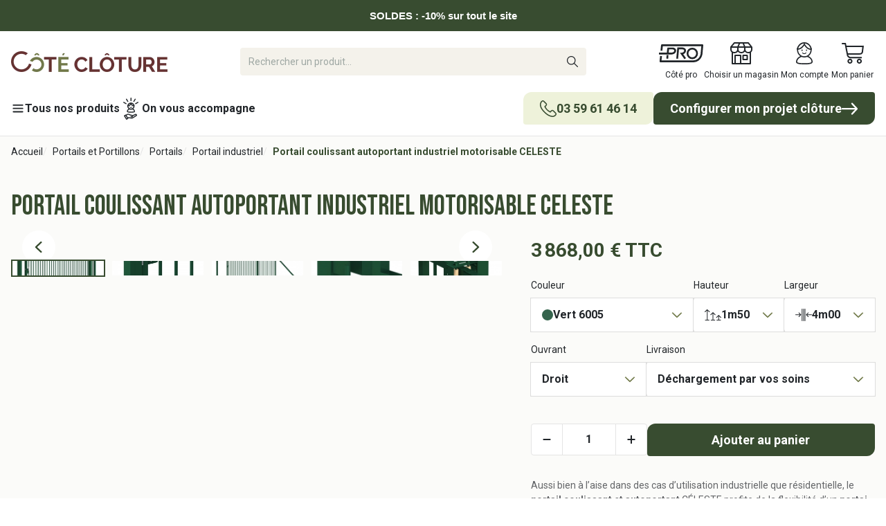

--- FILE ---
content_type: text/html; charset=utf-8
request_url: https://www.cote-cloture.fr/portail-industriel/969-35444-portail-industriel-autoportant-motorisable.html
body_size: 40660
content:
<!doctype html>
<html lang="fr">

<head>
    
        
    <meta charset="utf-8">



    <meta http-equiv="x-ua-compatible" content="ie=edge">



    <link rel="canonical" href="https://www.cote-cloture.fr/portail-industriel/969-portail-industriel-autoportant-motorisable.html">

            <title>
            
                                    Portail coulissant industriel, portail automatique coulissant autoportant
                            
        </title>

        
    
    
    <meta
        name="description"
        content="Le portail coulissant autoportant Céleste est disponible dans de nombreuses versions. Découvre ici la version motorisable."
    >
    <meta
        name="keywords"
        content=""
    >
    <meta
        name="facebook-domain-verification"
        content="pvsckoh7dlk1fyqh6pxgzft8wksf4y"
    />

    
    
                    <link
                rel="canonical"
                href="https://www.cote-cloture.fr/portail-industriel/969-portail-industriel-autoportant-motorisable.html"
            >
            

     


    <!-- Google Tag Manager -->
    <script>
        let GtmCode = "GTM-MLCWVQR";
        (function(w,d,s,l,i){w[l]=w[l]||[];w[l].push({'gtm.start':
        new Date().getTime(), event: 'gtm.js'
        });
        var f = d.getElementsByTagName(s)[0],
            j = d.createElement(s),
            dl = l != 'dataLayer' ? '&l=' + l : '';
        j.async = true;
        j.src =
            'https://www.googletagmanager.com/gtm.js?id=' + i + dl;
        f.parentNode.insertBefore(j, f);
        })(window, document, 'script', 'dataLayer', GtmCode);
    </script>
    <!-- End Google Tag Manager -->



    <meta
        name="viewport"
        content="width=device-width, initial-scale=1"
    >



    <link
        rel="icon"
        type="image/vnd.microsoft.icon"
        href="https://www.cote-cloture.fr/img/favicon.ico?1565178250"
    >
    <link
        rel="shortcut icon"
        type="image/x-icon"
        href="https://www.cote-cloture.fr/img/favicon.ico?1565178250"
    >



                                        <link rel="preload" as="image" href="https://www.cote-cloture.fr//themes/cote-cloture-v2/assets/img/cote-cloture-logo-inline.webp" />
                            <link rel="preload" as="image" href="https://www.cote-cloture.fr//themes/cote-cloture-v2/assets/img/cote-cloture-logo.webp" />
                        


    <link rel="preconnect" href="https://fonts.googleapis.com">
    <link rel="preconnect" href="https://fonts.gstatic.com" crossorigin>
    <link
        href="https://fonts.googleapis.com/css2?family=Bebas+Neue&family=Roboto:ital,wght@0,400;0,500;0,700;1,400;1,500;1,700&display=swap"
        rel="stylesheet"
        media="print"
        onload="this.onload=null;this.removeAttribute('media');"
        fetchpriority="high"
    >

    <noscript>
        <link href="https://fonts.googleapis.com/css2?family=Bebas+Neue&family=Roboto:ital,wght@0,400;0,500;0,700;1,400;1,500;1,700&display=swap" rel="stylesheet">
    </noscript>

        <link
        rel="stylesheet"
        href="https://www.cote-cloture.fr/themes/cote-cloture-v2/assets/theme-zh7kR7LV.css"
        type="text/css"
        media="all"
    >

    <link
        rel="stylesheet"
        href="/modules/ps_checkout/views/css/payments.css?version=3.6.3"
        type="text/css"
        media="all"
    >
    <link
        rel="stylesheet"
        href="https://cdn.jsdelivr.net/npm/@alma/widgets@4.x.x/dist/widgets.min.css"
        type="text/css"
        media="all"
    >
    <link
        rel="stylesheet"
        href="https://www.cote-cloture.fr/themes/cote-cloture-v2/assets/cache/theme-1b013f3270.css"
        type="text/css"
        media="all"
    >




    <meta name="gmap_key" content="AIzaSyAnrhclvG01kiwlfq8YCEIXuLIRrwwsfdQ">
    <!--- JAVASCRIPT.TPL --->



    <script type="text/javascript">
                    var cartId = -1;
                    var checkoutPaymentStepUrl = "https:\/\/www.cote-cloture.fr\/commande?step=3";
                    var expressBnplClickedMetricUrl = "https:\/\/www.cote-cloture.fr\/module\/fintecture\/metric?category=custom-module-express-payment-bnpl-link-clicked";
                    var expressClickedMetricUrl = "https:\/\/www.cote-cloture.fr\/module\/fintecture\/metric?category=custom-module-express-payment-btn-clicked";
                    var expressDisplayedMetricUrl = "https:\/\/www.cote-cloture.fr\/module\/fintecture\/metric?category=custom-module-express-payment-btn-displayed";
                    var geodisSetCarrierUrl = "https:\/\/www.cote-cloture.fr\/module\/geodis\/setCarrier";
                    var geodisToken = "44222f24b314ce1c4f5a586a4ca7f26a";
                    var modalExpressPaymentUrl = "https:\/\/www.cote-cloture.fr\/module\/fintecture\/ModalExpressPayment?ajax=1";
                    var prestashop = {"cart":{"products":[],"totals":{"total":{"type":"total","label":"Total","amount":0,"value":"0,00\u00a0\u20ac"},"total_including_tax":{"type":"total","label":"Total TTC","amount":0,"value":"0,00\u00a0\u20ac"},"total_excluding_tax":{"type":"total","label":"Total HT :","amount":0,"value":"0,00\u00a0\u20ac"}},"subtotals":{"products":{"type":"products","label":"Sous-total","amount":0,"value":"0,00\u00a0\u20ac"},"discounts":null,"shipping":{"type":"shipping","label":"Livraison","amount":0,"value":""},"tax":null},"products_count":0,"summary_string":"0 articles","vouchers":{"allowed":1,"added":[]},"discounts":[],"minimalPurchase":0,"minimalPurchaseRequired":""},"currency":{"id":1,"name":"Euro","iso_code":"EUR","iso_code_num":"000","sign":"\u20ac"},"customer":{"lastname":null,"firstname":null,"email":null,"birthday":null,"newsletter":null,"newsletter_date_add":null,"optin":null,"website":null,"company":null,"siret":null,"ape":null,"is_logged":false,"gender":{"type":null,"name":null},"addresses":[]},"language":{"name":"Fran\u00e7ais (French)","iso_code":"fr","locale":"fr-FR","language_code":"fr","is_rtl":"0","date_format_lite":"d\/m\/Y","date_format_full":"d\/m\/Y H:i:s","id":1},"page":{"title":"","canonical":"https:\/\/www.cote-cloture.fr\/portail-industriel\/969-portail-industriel-autoportant-motorisable.html","meta":{"title":"Portail coulissant industriel, portail automatique coulissant autoportant","description":"Le portail coulissant autoportant C\u00e9leste est disponible dans de nombreuses versions. D\u00e9couvre ici la version motorisable.","keywords":"","robots":"index"},"page_name":"product","body_classes":{"lang-fr":true,"lang-rtl":false,"country-FR":true,"currency-EUR":true,"layout-full-width":true,"page-product":true,"tax-display-enabled":true,"product-id-969":true,"product-Portail coulissant autoportant industriel motorisable CELESTE":true,"product-id-category-579":true,"product-id-manufacturer-0":true,"product-id-supplier-0":true,"product-available-for-order":true},"admin_notifications":[]},"shop":{"name":"C\u00f4t\u00e9 Cl\u00f4ture","logo":"https:\/\/www.cote-cloture.fr\/img\/cote-cloture-logo-1565178250.jpg","stores_icon":"https:\/\/www.cote-cloture.fr\/img\/logo_stores.png","favicon":"https:\/\/www.cote-cloture.fr\/img\/favicon.ico"},"urls":{"base_url":"https:\/\/www.cote-cloture.fr\/","current_url":"https:\/\/www.cote-cloture.fr\/portail-industriel\/969-35444-portail-industriel-autoportant-motorisable.html","shop_domain_url":"https:\/\/www.cote-cloture.fr","img_ps_url":"https:\/\/www.cote-cloture.fr\/img\/","img_cat_url":"https:\/\/www.cote-cloture.fr\/img\/c\/","img_lang_url":"https:\/\/www.cote-cloture.fr\/img\/l\/","img_prod_url":"https:\/\/www.cote-cloture.fr\/img\/p\/","img_manu_url":"https:\/\/www.cote-cloture.fr\/img\/m\/","img_sup_url":"https:\/\/www.cote-cloture.fr\/img\/su\/","img_ship_url":"https:\/\/www.cote-cloture.fr\/img\/s\/","img_store_url":"https:\/\/www.cote-cloture.fr\/img\/st\/","img_col_url":"https:\/\/www.cote-cloture.fr\/img\/co\/","img_url":"https:\/\/www.cote-cloture.fr\/themes\/cote-cloture-v2\/assets\/img\/","css_url":"https:\/\/www.cote-cloture.fr\/themes\/cote-cloture-v2\/assets\/css\/","js_url":"https:\/\/www.cote-cloture.fr\/themes\/cote-cloture-v2\/assets\/js\/","pic_url":"https:\/\/www.cote-cloture.fr\/upload\/","pages":{"address":"https:\/\/www.cote-cloture.fr\/adresse","addresses":"https:\/\/www.cote-cloture.fr\/adresses","authentication":"https:\/\/www.cote-cloture.fr\/connexion","cart":"https:\/\/www.cote-cloture.fr\/panier","category":"https:\/\/www.cote-cloture.fr\/index.php?controller=category","cms":"https:\/\/www.cote-cloture.fr\/index.php?controller=cms","contact":"https:\/\/www.cote-cloture.fr\/nous-contacter","discount":"https:\/\/www.cote-cloture.fr\/reduction","guest_tracking":"https:\/\/www.cote-cloture.fr\/suivi-commande-invite","history":"https:\/\/www.cote-cloture.fr\/historique-commandes","identity":"https:\/\/www.cote-cloture.fr\/identite","index":"https:\/\/www.cote-cloture.fr\/","my_account":"https:\/\/www.cote-cloture.fr\/mon-compte","order_confirmation":"https:\/\/www.cote-cloture.fr\/confirmation-commande","order_detail":"https:\/\/www.cote-cloture.fr\/index.php?controller=order-detail","order_follow":"https:\/\/www.cote-cloture.fr\/suivi-commande","order":"https:\/\/www.cote-cloture.fr\/commande","order_return":"https:\/\/www.cote-cloture.fr\/index.php?controller=order-return","order_slip":"https:\/\/www.cote-cloture.fr\/avoirs","pagenotfound":"https:\/\/www.cote-cloture.fr\/page-introuvable","password":"https:\/\/www.cote-cloture.fr\/recuperation-mot-de-passe","pdf_invoice":"https:\/\/www.cote-cloture.fr\/index.php?controller=pdf-invoice","pdf_order_return":"https:\/\/www.cote-cloture.fr\/index.php?controller=pdf-order-return","pdf_order_slip":"https:\/\/www.cote-cloture.fr\/index.php?controller=pdf-order-slip","prices_drop":"https:\/\/www.cote-cloture.fr\/promotions","product":"https:\/\/www.cote-cloture.fr\/index.php?controller=product","search":"https:\/\/www.cote-cloture.fr\/recherche","sitemap":"https:\/\/www.cote-cloture.fr\/plan-du-site","stores":"https:\/\/www.cote-cloture.fr\/magasins","supplier":"https:\/\/www.cote-cloture.fr\/fournisseur","register":"https:\/\/www.cote-cloture.fr\/connexion?create_account=1","order_login":"https:\/\/www.cote-cloture.fr\/commande?login=1"},"alternative_langs":[],"theme_assets":"\/themes\/cote-cloture-v2\/assets\/","actions":{"logout":"https:\/\/www.cote-cloture.fr\/?mylogout="},"no_picture_image":{"bySize":{"small":{"url":"https:\/\/www.cote-cloture.fr\/img\/p\/fr-default-small.jpg","width":45,"height":45},"mediump":{"url":"https:\/\/www.cote-cloture.fr\/img\/p\/fr-default-mediump.jpg","width":74,"height":74},"small_default":{"url":"https:\/\/www.cote-cloture.fr\/img\/p\/fr-default-small_default.jpg","width":75,"height":75},"cart_default":{"url":"https:\/\/www.cote-cloture.fr\/img\/p\/fr-default-cart_default.jpg","width":80,"height":80},"configurator":{"url":"https:\/\/www.cote-cloture.fr\/img\/p\/fr-default-configurator.jpg","width":344,"height":120},"medium":{"url":"https:\/\/www.cote-cloture.fr\/img\/p\/fr-default-medium.jpg","width":344,"height":122},"home":{"url":"https:\/\/www.cote-cloture.fr\/img\/p\/fr-default-home.jpg","width":210,"height":220},"home_default":{"url":"https:\/\/www.cote-cloture.fr\/img\/p\/fr-default-home_default.jpg","width":250,"height":250},"large":{"url":"https:\/\/www.cote-cloture.fr\/img\/p\/fr-default-large.jpg","width":300,"height":300},"Google_shopping":{"url":"https:\/\/www.cote-cloture.fr\/img\/p\/fr-default-Google_shopping.jpg","width":320,"height":320},"large_default":{"url":"https:\/\/www.cote-cloture.fr\/img\/p\/fr-default-large_default.jpg","width":600,"height":600},"thickbox":{"url":"https:\/\/www.cote-cloture.fr\/img\/p\/fr-default-thickbox.jpg","width":600,"height":600},"thickbox_default":{"url":"https:\/\/www.cote-cloture.fr\/img\/p\/fr-default-thickbox_default.jpg","width":800,"height":800},"Google_shopping2":{"url":"https:\/\/www.cote-cloture.fr\/img\/p\/fr-default-Google_shopping2.jpg","width":840,"height":1050}},"small":{"url":"https:\/\/www.cote-cloture.fr\/img\/p\/fr-default-small.jpg","width":45,"height":45},"medium":{"url":"https:\/\/www.cote-cloture.fr\/img\/p\/fr-default-home_default.jpg","width":250,"height":250},"large":{"url":"https:\/\/www.cote-cloture.fr\/img\/p\/fr-default-Google_shopping2.jpg","width":840,"height":1050},"legend":""}},"configuration":{"display_taxes_label":true,"display_prices_tax_incl":true,"is_catalog":false,"show_prices":true,"opt_in":{"partner":false},"quantity_discount":{"type":"discount","label":"Remise sur prix unitaire"},"voucher_enabled":1,"return_enabled":0},"field_required":[],"breadcrumb":{"links":[{"title":"Accueil","url":"https:\/\/www.cote-cloture.fr\/"},{"title":"Portails et Portillons","url":"https:\/\/www.cote-cloture.fr\/8-portails-portillons-jardin"},{"title":"Portails","url":"https:\/\/www.cote-cloture.fr\/99-portails-de-jardin"},{"title":"Portail industriel","url":"https:\/\/www.cote-cloture.fr\/579-portail-industriel"},{"title":"Portail coulissant autoportant industriel motorisable CELESTE","url":"https:\/\/www.cote-cloture.fr\/portail-industriel\/969-35444-portail-industriel-autoportant-motorisable.html#\/hauteur-1m50\/couleur-vert_6005\/passage-4m00\/ouvrant-droit\/livraison-dechargement_par_vos_soins"}],"count":5},"link":{"protocol_link":"https:\/\/","protocol_content":"https:\/\/"},"time":1769481934,"static_token":"9e2f6622153104feeeb812ac71d330fb","token":"6f0c8c410fda1d82a6914b5c187589f0","navigation":[{"id":569,"link_url":"https:\/\/www.cote-cloture.fr\/569-grillage-cloture","name":"Cl\u00f4tures","children":[{"id":519,"link_url":"https:\/\/www.cote-cloture.fr\/519-grillage-rigide","name":"Grillage rigide","children":[{"id":17,"link_url":"https:\/\/www.cote-cloture.fr\/17-panneau-grillage-rigide","name":"Panneau grillage rigide","children":[]},{"id":18,"link_url":"https:\/\/www.cote-cloture.fr\/18-poteaux-pour-grillage-rigide","name":"Poteau grillage rigide","children":[]},{"id":64,"link_url":"https:\/\/www.cote-cloture.fr\/64-plaque-de-soubassement-cloture-rigide","name":"Plaque de soubassement grillage rigide","children":[]},{"id":19,"link_url":"https:\/\/www.cote-cloture.fr\/19-accessoires-cloture-rigide","name":"Accessoires grillage rigide","children":[]}]},{"id":570,"link_url":"https:\/\/www.cote-cloture.fr\/570-cloture-composite-aluminium","name":"Cl\u00f4ture composite et aluminium","children":[{"id":572,"link_url":"https:\/\/www.cote-cloture.fr\/572-cloture-aluminium","name":"Cl\u00f4ture aluminium","children":[]},{"id":491,"link_url":"https:\/\/www.cote-cloture.fr\/491-cloture-composite","name":"Cl\u00f4ture composite","children":[]},{"id":573,"link_url":"https:\/\/www.cote-cloture.fr\/573-lame-decorative","name":"Lame d\u00e9corative","children":[]},{"id":574,"link_url":"https:\/\/www.cote-cloture.fr\/574-poteau-cloture-aluminium-composite","name":"Poteau cl\u00f4ture aluminium et composite","children":[]},{"id":575,"link_url":"https:\/\/www.cote-cloture.fr\/575-accessoires-cloture-pleine","name":"Accessoires cl\u00f4ture pleine","children":[]}]},{"id":552,"link_url":"https:\/\/www.cote-cloture.fr\/552-cloture-barreaudee","name":"Cl\u00f4ture barreaud\u00e9e","children":[{"id":584,"link_url":"https:\/\/www.cote-cloture.fr\/584-grille-barreaudee","name":"Grille barreaud\u00e9e","children":[]},{"id":585,"link_url":"https:\/\/www.cote-cloture.fr\/585-accessoires-grille-barreaudee","name":"Accessoires grille barreaud\u00e9e","children":[]}]},{"id":586,"link_url":"https:\/\/www.cote-cloture.fr\/586-cloture-beton","name":"Cl\u00f4ture b\u00e9ton","children":[{"id":587,"link_url":"https:\/\/www.cote-cloture.fr\/587-panneau-beton-cloture","name":"Panneau b\u00e9ton cl\u00f4ture","children":[]},{"id":588,"link_url":"https:\/\/www.cote-cloture.fr\/588-poteau-beton-cloture","name":"Poteau b\u00e9ton cl\u00f4ture","children":[]},{"id":589,"link_url":"https:\/\/www.cote-cloture.fr\/589-accessoires-cloture-beton","name":"Accessoires cl\u00f4ture b\u00e9ton","children":[]}]},{"id":520,"link_url":"https:\/\/www.cote-cloture.fr\/520-clotures-bois","name":"Cl\u00f4ture bois","children":[{"id":576,"link_url":"https:\/\/www.cote-cloture.fr\/576-claustra-bois-ganivelle","name":"Claustra bois et ganivelle","children":[]},{"id":540,"link_url":"https:\/\/www.cote-cloture.fr\/540-poteau-cloture-bois","name":"Poteau bois","children":[]},{"id":577,"link_url":"https:\/\/www.cote-cloture.fr\/577-accessoires-cloture-bois","name":"Accessoires cl\u00f4ture bois","children":[]}]},{"id":518,"link_url":"https:\/\/www.cote-cloture.fr\/518-grillage-soude-rouleau","name":"Grillage souple","children":[{"id":578,"link_url":"https:\/\/www.cote-cloture.fr\/578-grillage-soude","name":"Grillage soud\u00e9","children":[]},{"id":16,"link_url":"https:\/\/www.cote-cloture.fr\/16-piquets-et-accessoires","name":"Piquets et accessoires","children":[]}]},{"id":591,"link_url":"https:\/\/www.cote-cloture.fr\/591-cloture-agricole","name":"Gamme agricole","children":[]},{"id":594,"link_url":"https:\/\/www.cote-cloture.fr\/594-cloture-de-chantier","name":"Cl\u00f4ture de chantier","children":[]},{"id":521,"link_url":"https:\/\/www.cote-cloture.fr\/521-outillage","name":"Outillage","children":[]}]},{"id":7,"link_url":"https:\/\/www.cote-cloture.fr\/7-brise-vue-occultation","name":"Brises-vues","children":[{"id":26,"link_url":"https:\/\/www.cote-cloture.fr\/26-lattes-d-occultation-pour-panneau-grillage-rigide","name":"Brise vue lattes","children":[{"id":543,"link_url":"https:\/\/www.cote-cloture.fr\/543-kit-d-occultation-lattes-pvc","name":"Kit d'occultation latte PVC","children":[]},{"id":544,"link_url":"https:\/\/www.cote-cloture.fr\/544-kit-d-occultation-lattes-bois","name":"Kit d'occultation latte bois","children":[]},{"id":545,"link_url":"https:\/\/www.cote-cloture.fr\/545-kit-d-occultation-lattes-composite","name":"Kit d'occultation latte composite","children":[]}]},{"id":27,"link_url":"https:\/\/www.cote-cloture.fr\/27-occultation-brande","name":"Brande de bruy\u00e9re","children":[]},{"id":558,"link_url":"https:\/\/www.cote-cloture.fr\/558-brise-vue-vegetal-artificiel-synthetique","name":"Brise vue synth\u00e9tique","children":[{"id":28,"link_url":"https:\/\/www.cote-cloture.fr\/28-occultation-synthetique-haie-artificielle","name":"Haie artificielle","children":[]},{"id":548,"link_url":"https:\/\/www.cote-cloture.fr\/548-mur-vegetal-artificiel","name":"Mur v\u00e9g\u00e9tal artificiel","children":[]}]},{"id":596,"link_url":"https:\/\/www.cote-cloture.fr\/596-brise-vue-en-rouleau","name":"Brise vue en rouleau","children":[{"id":65,"link_url":"https:\/\/www.cote-cloture.fr\/65-brise-vue-toile","name":"Brise-vue toile","children":[]}]},{"id":36,"link_url":"https:\/\/www.cote-cloture.fr\/36-accessoires-brise-vue-occultation-pvc-bois-haie-artificielle","name":"Accessoires occultation","children":[]}]},{"id":8,"link_url":"https:\/\/www.cote-cloture.fr\/8-portails-portillons-jardin","name":"Portails et portillons","children":[{"id":99,"link_url":"https:\/\/www.cote-cloture.fr\/99-portails-de-jardin","name":"Portail","children":[{"id":550,"link_url":"https:\/\/www.cote-cloture.fr\/550-portail-en-aluminium","name":"Portail aluminium","children":[]},{"id":497,"link_url":"https:\/\/www.cote-cloture.fr\/497-portail-barreaude","name":"Portail barreaud\u00e9","children":[]},{"id":496,"link_url":"https:\/\/www.cote-cloture.fr\/496-portail-grillage","name":"Portail grillag\u00e9","children":[]},{"id":579,"link_url":"https:\/\/www.cote-cloture.fr\/579-portail-industriel","name":"Portail industriel","children":[]},{"id":517,"link_url":"https:\/\/www.cote-cloture.fr\/517-accessoires-portails","name":"Accessoires portail","children":[]},{"id":581,"link_url":"https:\/\/www.cote-cloture.fr\/581-moteur-portail-battant","name":"Moteur portail battant","children":[]},{"id":582,"link_url":"https:\/\/www.cote-cloture.fr\/582-moteur-portail-coulissant","name":"Moteur portail coulissant","children":[]}]},{"id":100,"link_url":"https:\/\/www.cote-cloture.fr\/100-portillons-de-jardin","name":"Portillon","children":[{"id":549,"link_url":"https:\/\/www.cote-cloture.fr\/549-portillon-aluminium","name":"Portillon aluminium","children":[]},{"id":593,"link_url":"https:\/\/www.cote-cloture.fr\/593-portillon-composite","name":"Portillon composite","children":[]},{"id":535,"link_url":"https:\/\/www.cote-cloture.fr\/535-portillon-grillage","name":"Portillon grillag\u00e9","children":[]},{"id":536,"link_url":"https:\/\/www.cote-cloture.fr\/536-portillon-barreaude","name":"Portillon barreaud\u00e9","children":[]},{"id":537,"link_url":"https:\/\/www.cote-cloture.fr\/537-portillon-bois","name":"Portillon bois","children":[]},{"id":580,"link_url":"https:\/\/www.cote-cloture.fr\/580-accessoires-portillon","name":"Accessoires portillon","children":[]}]}]},{"id":10,"link_url":"https:\/\/www.cote-cloture.fr\/10-gabions-decoratifs","name":"Gabions","children":[]},{"id":595,"link_url":"https:\/\/www.cote-cloture.fr\/595-fin-de-serie","name":"Fin de s\u00e9rie","children":[]},{"id":92,"link_url":"https:\/\/www.cote-cloture.fr\/content\/92-la-gamme-axel-cote-cloture","name":"Gamme Axel","img_url":"https:\/\/www.cote-cloture.fr\/themes\/cote-cloture-v2\/assets\/img\/navigation\/products\/gamme-axel.png","children":[]}],"modules":{"fractostock":{"current_store_name":"Choisir un magasin","current_store_name_short":"Choisir un magasin","currentStorehouseId":0,"storehousesByIdStore":{"6":{"storehouse":{"id_storehouse":"1","name":"C\u00f4t\u00e9 Cl\u00f4ture C\u00f4tes d'Armor"},"relay":{"id_relay":"105303","name":"","id_carrier":"604"}},"5":{"storehouse":{"id_storehouse":"2","name":"C\u00f4t\u00e9 Cl\u00f4ture Eure"},"relay":{"id_relay":"77","name":"","id_carrier":"604"}},"3":{"storehouse":{"id_storehouse":"3","name":"C\u00f4t\u00e9 Cl\u00f4ture Is\u00e8re"},"relay":{"id_relay":"4","name":"","id_carrier":"604"}},"4":{"storehouse":{"id_storehouse":"4","name":"C\u00f4t\u00e9 Cl\u00f4ture Maine et Loire"},"relay":{"id_relay":"5","name":"","id_carrier":"604"}},"2":{"storehouse":{"id_storehouse":"5","name":"C\u00f4t\u00e9 Cl\u00f4ture Moselle"},"relay":{"id_relay":"3","name":"","id_carrier":"604"}},"1":{"storehouse":{"id_storehouse":"6","name":"C\u00f4t\u00e9 Cl\u00f4ture Nord"},"relay":{"id_relay":"2","name":"","id_carrier":"604"}},"7":{"storehouse":{"id_storehouse":"7","name":"C\u00f4t\u00e9 Cl\u00f4ture Seine et Marne"},"relay":{"id_relay":"153440","name":"","id_carrier":"604"}},"8":{"storehouse":{"id_storehouse":"8","name":"C\u00f4t\u00e9 Cl\u00f4ture Littoral"},"relay":{"id_relay":"588953","name":"","id_carrier":"604"}},"9":{"storehouse":{"id_storehouse":"13","name":"C\u00f4t\u00e9 Cl\u00f4ture M\u00e9lantois"},"relay":{"id_relay":"1265367","name":"","id_carrier":"604"}},"10":{"storehouse":{"id_storehouse":"14","name":"C\u00f4t\u00e9 Cl\u00f4ture Bas-Rhin"},"relay":{"id_relay":"1387197","name":"","id_carrier":"604"}}},"storehouses":{"6":{"storehouse":{"id_storehouse":"6","name":"C\u00f4t\u00e9 Cl\u00f4ture Nord"},"store":{"id_storehouse":"6","id_store":"1","google_place_id":"","name":"C\u00f4t\u00e9 Cl\u00f4ture Nord","address1":"rue Andr\u00e9 Citroen","address2":"ZI DES PRES LORIBES","postcode":"59128","city":"FLERS EN ESCREBIEUX","id_country":"8","id_state":"370","latitude":"50.40373600","longitude":"3.06055000","phone":"03 27 95 50 50","email":"contact.nord@cote-cloture.fr","hours":[["Lundi : 7h30-12h00 \/ 13h30-18h00"],["Mardi : 7h30-12h00 \/ 13h30-18h00"],["Mercredi : 7h30-12h00 \/ 13h30-18h00"],["Jeudi : 7h30-12h00 \/ 13h30-18h00"],["Vendredi : 7h30-12h00 \/ 13h30-18h00"],[""],[""]],"business_hours":[{"day":"Lundi","hours":["Lundi : 7h30-12h00 \/ 13h30-18h00"]},{"day":"Mardi","hours":["Mardi : 7h30-12h00 \/ 13h30-18h00"]},{"day":"Mercredi","hours":["Mercredi : 7h30-12h00 \/ 13h30-18h00"]},{"day":"Jeudi","hours":["Jeudi : 7h30-12h00 \/ 13h30-18h00"]},{"day":"Vendredi","hours":["Vendredi : 7h30-12h00 \/ 13h30-18h00"]},{"day":"Samedi","hours":[""]},{"day":"Dimanche","hours":[""]}],"front_hours":{"Du Lundi au Vendredi":"  7h30-12h00 \/ 13h30-18h00"},"note":"test","store_item":{"store_name":"C\u00f4t\u00e9 Cl\u00f4ture Nord","id_store":1,"id_storehouse":6,"lat":50.403736,"lng":3.06055,"gplace_id":""}},"relay":{"id_relay":"2","name":"","id_carrier":"604"}},"5":{"storehouse":{"id_storehouse":"5","name":"C\u00f4t\u00e9 Cl\u00f4ture Moselle"},"store":{"id_storehouse":"5","id_store":"2","google_place_id":"","name":"C\u00f4t\u00e9 Cl\u00f4ture Moselle","address1":"rue de Messompre","address2":"","postcode":"57280","city":"SEMECOURT","id_country":"8","id_state":"368","latitude":"49.19784300","longitude":"6.13615000","phone":"03 87 70 60 60","email":"contact.moselle@cote-cloture.fr","hours":[["Lundi : 8h00-12h00 \/ 14h00-17h30"],["Mardi : 8h00-12h00 \/ 14h00-17h30"],["Mercredi : 8h00-12h00 \/ 14h00-17h30"],["Jeudi : 8h00-12h00 \/ 14h00-17h30"],["Vendredi : 8h00-12h00 \/ 14h00-17h30"],[""],[""]],"business_hours":[{"day":"Lundi","hours":["Lundi : 8h00-12h00 \/ 14h00-17h30"]},{"day":"Mardi","hours":["Mardi : 8h00-12h00 \/ 14h00-17h30"]},{"day":"Mercredi","hours":["Mercredi : 8h00-12h00 \/ 14h00-17h30"]},{"day":"Jeudi","hours":["Jeudi : 8h00-12h00 \/ 14h00-17h30"]},{"day":"Vendredi","hours":["Vendredi : 8h00-12h00 \/ 14h00-17h30"]},{"day":"Samedi","hours":[""]},{"day":"Dimanche","hours":[""]}],"front_hours":{"Du Lundi au Vendredi":"  8h00-12h00 \/ 14h00-17h30"},"note":"","store_item":{"store_name":"C\u00f4t\u00e9 Cl\u00f4ture Moselle","id_store":2,"id_storehouse":5,"lat":49.197843,"lng":6.13615,"gplace_id":""}},"relay":{"id_relay":"3","name":"","id_carrier":"604"}},"3":{"storehouse":{"id_storehouse":"3","name":"C\u00f4t\u00e9 Cl\u00f4ture Is\u00e8re"},"store":{"id_storehouse":"3","id_store":"3","google_place_id":"","name":"C\u00f4t\u00e9 Cl\u00f4ture Isere","address1":"61 chemin de la Soierie","address2":"","postcode":"38110","city":"SAINT VICTOR DE CESSIEU","id_country":"8","id_state":"349","latitude":"45.53787000","longitude":"5.40907800","phone":"04 74 95 44 00","email":"contact.isere@cote-cloture.fr","hours":[["Lundi : 8h00-12h00 \/ 14h00-17h30"],["Mardi : 8h00-12h00 \/ 14h00-17h30"],["Mercredi : 8h00-12h00 \/ 14h00-17h30"],["Jeudi : 8h00-12h00 \/ 14h00-17h30"],["Vendredi : 8h00-12h00 \/ 14h00-17h30"],[""],[""]],"business_hours":[{"day":"Lundi","hours":["Lundi : 8h00-12h00 \/ 14h00-17h30"]},{"day":"Mardi","hours":["Mardi : 8h00-12h00 \/ 14h00-17h30"]},{"day":"Mercredi","hours":["Mercredi : 8h00-12h00 \/ 14h00-17h30"]},{"day":"Jeudi","hours":["Jeudi : 8h00-12h00 \/ 14h00-17h30"]},{"day":"Vendredi","hours":["Vendredi : 8h00-12h00 \/ 14h00-17h30"]},{"day":"Samedi","hours":[""]},{"day":"Dimanche","hours":[""]}],"front_hours":{"Du Lundi au Vendredi":"  8h00-12h00 \/ 14h00-17h30"},"note":"","store_item":{"store_name":"C\u00f4t\u00e9 Cl\u00f4ture Isere","id_store":3,"id_storehouse":3,"lat":45.53787,"lng":5.409078,"gplace_id":""}},"relay":{"id_relay":"4","name":"","id_carrier":"604"}},"4":{"storehouse":{"id_storehouse":"4","name":"C\u00f4t\u00e9 Cl\u00f4ture Maine et Loire"},"store":{"id_storehouse":"4","id_store":"4","google_place_id":"","name":"C\u00f4t\u00e9 Cl\u00f4ture Maine et Loire","address1":"4 Impasse Antoine Henri Becquerel","address2":"","postcode":"49240","city":"AVRILL\u00c9","id_country":"8","id_state":"360","latitude":"47.51270079","longitude":"-0.61483741","phone":"02 52 35 25 15","email":"contact.maineetloire@cote-cloture.fr","hours":[["Lundi : 8h00 - 12h00 \/ 14h00 - 17h30"],["Mardi : 8h00 - 12h00 \/ 14h00 - 17h30"],["Mercredi : 8h00 - 12h00 \/ 14h00 - 17h30"],["Jeudi : 8h00 - 12h00 \/ 14h00 - 17h30"],["Vendredi : 8h00 - 12h00 \/ 14h00 - 17h30"],[""],[""]],"business_hours":[{"day":"Lundi","hours":["Lundi : 8h00 - 12h00 \/ 14h00 - 17h30"]},{"day":"Mardi","hours":["Mardi : 8h00 - 12h00 \/ 14h00 - 17h30"]},{"day":"Mercredi","hours":["Mercredi : 8h00 - 12h00 \/ 14h00 - 17h30"]},{"day":"Jeudi","hours":["Jeudi : 8h00 - 12h00 \/ 14h00 - 17h30"]},{"day":"Vendredi","hours":["Vendredi : 8h00 - 12h00 \/ 14h00 - 17h30"]},{"day":"Samedi","hours":[""]},{"day":"Dimanche","hours":[""]}],"front_hours":{"Du Lundi au Vendredi":"  8h00 - 12h00 \/ 14h00 - 17h30"},"note":"","store_item":{"store_name":"C\u00f4t\u00e9 Cl\u00f4ture Maine et Loire","id_store":4,"id_storehouse":4,"lat":47.51270079,"lng":-0.61483741,"gplace_id":""}},"relay":{"id_relay":"5","name":"","id_carrier":"604"}},"2":{"storehouse":{"id_storehouse":"2","name":"C\u00f4t\u00e9 Cl\u00f4ture Eure"},"store":{"id_storehouse":"2","id_store":"5","google_place_id":"","name":"C\u00f4t\u00e9 Cl\u00f4ture Eure","address1":"1101 rue de Cocherel","address2":"","postcode":"27000","city":"EVREUX","id_country":"8","id_state":"338","latitude":"49.01787390","longitude":"1.18508600","phone":"02 32 58 45 00","email":"contact.eure@cote-cloture.fr","hours":[["Lundi : 7h30-12h00 \/ 13h30-17h30"],["Mardi : 7h30-12h00 \/ 13h30-17h30"],["Mercredi : 7h30-12h00 \/ 13h30-17h30"],["Jeudi : 7h30-12h00 \/ 13h30-17h30"],["Vendredi : 7h30-12h00 \/ 13h30-17h30"],[""],[""]],"business_hours":[{"day":"Lundi","hours":["Lundi : 7h30-12h00 \/ 13h30-17h30"]},{"day":"Mardi","hours":["Mardi : 7h30-12h00 \/ 13h30-17h30"]},{"day":"Mercredi","hours":["Mercredi : 7h30-12h00 \/ 13h30-17h30"]},{"day":"Jeudi","hours":["Jeudi : 7h30-12h00 \/ 13h30-17h30"]},{"day":"Vendredi","hours":["Vendredi : 7h30-12h00 \/ 13h30-17h30"]},{"day":"Samedi","hours":[""]},{"day":"Dimanche","hours":[""]}],"front_hours":{"Du Lundi au Vendredi":"  7h30-12h00 \/ 13h30-17h30"},"note":"","store_item":{"store_name":"C\u00f4t\u00e9 Cl\u00f4ture Eure","id_store":5,"id_storehouse":2,"lat":49.0178739,"lng":1.185086,"gplace_id":""}},"relay":{"id_relay":"77","name":"","id_carrier":"604"}},"1":{"storehouse":{"id_storehouse":"1","name":"C\u00f4t\u00e9 Cl\u00f4ture C\u00f4tes d'Armor"},"store":{"id_storehouse":"1","id_store":"6","google_place_id":"","name":"C\u00f4t\u00e9 Cl\u00f4ture C\u00f4tes d'Armor","address1":"ZA les Dineux","address2":"","postcode":"22250","city":"TREMEUR","id_country":"8","id_state":"333","latitude":"48.34673000","longitude":"-2.28762000","phone":"02 57 672 672","email":"contact.cotesdarmor@cote-cloture.fr","hours":[["Lundi : 8h00-12h00 \/ 14h00-17h30"],["Mardi : 8h00-12h00 \/ 14h00-17h30"],["Mercredi : 8h00-12h00 \/ 14h00-17h30"],["Jeudi : 8h00-12h00 \/ 14h00-17h30"],["Vendredi : 8h00-12h00 \/ 14h00-17h30"],[""],[""]],"business_hours":[{"day":"Lundi","hours":["Lundi : 8h00-12h00 \/ 14h00-17h30"]},{"day":"Mardi","hours":["Mardi : 8h00-12h00 \/ 14h00-17h30"]},{"day":"Mercredi","hours":["Mercredi : 8h00-12h00 \/ 14h00-17h30"]},{"day":"Jeudi","hours":["Jeudi : 8h00-12h00 \/ 14h00-17h30"]},{"day":"Vendredi","hours":["Vendredi : 8h00-12h00 \/ 14h00-17h30"]},{"day":"Samedi","hours":[""]},{"day":"Dimanche","hours":[""]}],"front_hours":{"Du Lundi au Vendredi":"  8h00-12h00 \/ 14h00-17h30"},"note":"Nous vous contacterons pour le RDV de retrait","store_item":{"store_name":"C\u00f4t\u00e9 Cl\u00f4ture C\u00f4tes d'Armor","id_store":6,"id_storehouse":1,"lat":48.34673,"lng":-2.28762,"gplace_id":""}},"relay":{"id_relay":"105303","name":"","id_carrier":"604"}},"7":{"storehouse":{"id_storehouse":"7","name":"C\u00f4t\u00e9 Cl\u00f4ture Seine et Marne"},"store":{"id_storehouse":"7","id_store":"7","google_place_id":"","name":"C\u00f4t\u00e9 Cl\u00f4ture Seine et Marne","address1":"360 avenue de l'Europe","address2":"","postcode":"77240","city":"VERT SAINT DENIS","id_country":"8","id_state":"388","latitude":"48.56736500","longitude":"2.63454000","phone":"01 88 60 15 58","email":"contact.seineetmarne@cote-cloture.fr","hours":[["Lundi : 8h00-12h00 \/ 14h00-17h30"],["Mardi : 8h00-12h00 \/ 14h00-17h30"],["Mercredi : 8h00-12h00 \/ 14h00-17h30"],["Jeudi : 8h00-12h00 \/ 14h00-17h30"],["Vendredi : 8h00-12h00 \/ 14h00-17h30"],[""],[""]],"business_hours":[{"day":"Lundi","hours":["Lundi : 8h00-12h00 \/ 14h00-17h30"]},{"day":"Mardi","hours":["Mardi : 8h00-12h00 \/ 14h00-17h30"]},{"day":"Mercredi","hours":["Mercredi : 8h00-12h00 \/ 14h00-17h30"]},{"day":"Jeudi","hours":["Jeudi : 8h00-12h00 \/ 14h00-17h30"]},{"day":"Vendredi","hours":["Vendredi : 8h00-12h00 \/ 14h00-17h30"]},{"day":"Samedi","hours":[""]},{"day":"Dimanche","hours":[""]}],"front_hours":{"Du Lundi au Vendredi":"  8h00-12h00 \/ 14h00-17h30"},"note":"","store_item":{"store_name":"C\u00f4t\u00e9 Cl\u00f4ture Seine et Marne","id_store":7,"id_storehouse":7,"lat":48.567365,"lng":2.63454,"gplace_id":""}},"relay":{"id_relay":"153440","name":"","id_carrier":"604"}},"8":{"storehouse":{"id_storehouse":"8","name":"C\u00f4t\u00e9 Cl\u00f4ture Littoral"},"store":{"id_storehouse":"8","id_store":"8","google_place_id":"","name":"C\u00f4t\u00e9 Cl\u00f4ture Littoral","address1":"13 rue de l'abb\u00e9 Gr\u00e9goire","address2":"","postcode":"59760","city":"GRANDE SYNTHE","id_country":"8","id_state":"370","latitude":"50.99537379","longitude":"2.30050366","phone":"03 59 615 616","email":"contact.littoral@cote-cloture.fr","hours":[["Lundi : 8h00-12h00 \/ 14h00-17h30"],["Mardi : 8h00-12h00 \/ 14h00-17h30"],["Mercredi : 8h00-12h00 \/ 14h00-17h30"],["Jeudi : 8h00-12h00 \/ 14h00-17h30"],["Vendredi : 8h00-12h00 \/ 14h00-17h30"],[""],[""]],"business_hours":[{"day":"Lundi","hours":["Lundi : 8h00-12h00 \/ 14h00-17h30"]},{"day":"Mardi","hours":["Mardi : 8h00-12h00 \/ 14h00-17h30"]},{"day":"Mercredi","hours":["Mercredi : 8h00-12h00 \/ 14h00-17h30"]},{"day":"Jeudi","hours":["Jeudi : 8h00-12h00 \/ 14h00-17h30"]},{"day":"Vendredi","hours":["Vendredi : 8h00-12h00 \/ 14h00-17h30"]},{"day":"Samedi","hours":[""]},{"day":"Dimanche","hours":[""]}],"front_hours":{"Du Lundi au Vendredi":"  8h00-12h00 \/ 14h00-17h30"},"note":"","store_item":{"store_name":"C\u00f4t\u00e9 Cl\u00f4ture Littoral","id_store":8,"id_storehouse":8,"lat":50.99537379,"lng":2.30050366,"gplace_id":""}},"relay":{"id_relay":"588953","name":"","id_carrier":"604"}},"13":{"storehouse":{"id_storehouse":"13","name":"C\u00f4t\u00e9 Cl\u00f4ture M\u00e9lantois"},"store":{"id_storehouse":"13","id_store":"9","google_place_id":"","name":"C\u00f4t\u00e9 Cl\u00f4ture M\u00e9lantois","address1":"350 rue du Noiriez","address2":"","postcode":"59242","city":"GENECH","id_country":"8","id_state":"370","latitude":"50.52434700","longitude":"3.20465000","phone":"03 20 79 20 79","email":"contact.melantois@cote-cloture.fr","hours":[["Lundi : 8h00-12h00 \/ 14h00-18h00"],["Mardi : 8h00-12h00 \/ 14h00-18h00"],["Mercredi : 8h00-12h00 \/ 14h00-18h00"],["Jeudi : 8h00-12h00 \/ 14h00-18h00"],["Vendredi : 8h00-12h00 \/ 14h00-18h00"],[""],[""]],"business_hours":[{"day":"Lundi","hours":["Lundi : 8h00-12h00 \/ 14h00-18h00"]},{"day":"Mardi","hours":["Mardi : 8h00-12h00 \/ 14h00-18h00"]},{"day":"Mercredi","hours":["Mercredi : 8h00-12h00 \/ 14h00-18h00"]},{"day":"Jeudi","hours":["Jeudi : 8h00-12h00 \/ 14h00-18h00"]},{"day":"Vendredi","hours":["Vendredi : 8h00-12h00 \/ 14h00-18h00"]},{"day":"Samedi","hours":[""]},{"day":"Dimanche","hours":[""]}],"front_hours":{"Du Lundi au Vendredi":"  8h00-12h00 \/ 14h00-18h00"},"note":"","store_item":{"store_name":"C\u00f4t\u00e9 Cl\u00f4ture M\u00e9lantois","id_store":9,"id_storehouse":13,"lat":50.524347,"lng":3.20465,"gplace_id":""}},"relay":{"id_relay":"1265367","name":"","id_carrier":"604"}},"14":{"storehouse":{"id_storehouse":"14","name":"C\u00f4t\u00e9 Cl\u00f4ture Bas-Rhin"},"store":{"id_storehouse":"14","id_store":"10","google_place_id":"","name":"C\u00f4t\u00e9 Cl\u00f4ture Bas-Rhin","address1":"18 rue du Commerce","address2":"","postcode":"67640","city":"FEGERSHEIM","id_country":"8","id_state":"378","latitude":"48.50168000","longitude":"7.69515000","phone":"03 67 34 24 24","email":"contact.basrhin@cote-cloture.fr","hours":[["Lundi : 8h00-12h00 \/ 14h00-17h30"],["Mardi : 8h00-12h00 \/ 14h00-17h30"],["Mercredi : 8h00-12h00 \/ 14h00-17h30"],["Jeudi : 8h00-12h00 \/ 14h00-17h30"],["Vendredi : 8h00-12h00 \/ 14h00-17h30"],[""],[""]],"business_hours":[{"day":"Lundi","hours":["Lundi : 8h00-12h00 \/ 14h00-17h30"]},{"day":"Mardi","hours":["Mardi : 8h00-12h00 \/ 14h00-17h30"]},{"day":"Mercredi","hours":["Mercredi : 8h00-12h00 \/ 14h00-17h30"]},{"day":"Jeudi","hours":["Jeudi : 8h00-12h00 \/ 14h00-17h30"]},{"day":"Vendredi","hours":["Vendredi : 8h00-12h00 \/ 14h00-17h30"]},{"day":"Samedi","hours":[""]},{"day":"Dimanche","hours":[""]}],"front_hours":{"Du Lundi au Vendredi":"  8h00-12h00 \/ 14h00-17h30"},"note":"","store_item":{"store_name":"C\u00f4t\u00e9 Cl\u00f4ture Bas-Rhin","id_store":10,"id_storehouse":14,"lat":48.50168,"lng":7.69515,"gplace_id":""}},"relay":{"id_relay":"1387197","name":"","id_carrier":"604"}}}},"fractorecaptcha":{"recaptcha_script":"https:\/\/www.google.com\/recaptcha\/api.js?render=6Lf7IhcpAAAAAO_rFdRKPliwkwgOJ6R4P0HREm1l","recaptcha_site_key":"6Lf7IhcpAAAAAO_rFdRKPliwkwgOJ6R4P0HREm1l","recaptcha_field_name":"recaptchaToken","recaptcha":false},"fractopicto":{"product_labels":{"1":{"text_color":"#ffffff","bg_color":"#384c30","content":"Con\u00e7u en France"}},"picto":"<img src=\"\/img\/fractopicto\/picto.png\" alt=\"Picto\" \/>"}}};
                    var ps_checkout3dsEnabled = true;
                    var ps_checkoutAutoRenderDisabled = false;
                    var ps_checkoutCancelUrl = "https:\/\/www.cote-cloture.fr\/module\/ps_checkout\/cancel";
                    var ps_checkoutCardBrands = ["MASTERCARD","VISA","AMEX","CB_NATIONALE"];
                    var ps_checkoutCardFundingSourceImg = "\/modules\/ps_checkout\/views\/img\/payment-cards.png";
                    var ps_checkoutCardLogos = {"AMEX":"\/modules\/ps_checkout\/views\/img\/amex.svg","CB_NATIONALE":"\/modules\/ps_checkout\/views\/img\/cb.svg","DINERS":"\/modules\/ps_checkout\/views\/img\/diners.svg","DISCOVER":"\/modules\/ps_checkout\/views\/img\/discover.svg","JCB":"\/modules\/ps_checkout\/views\/img\/jcb.svg","MAESTRO":"\/modules\/ps_checkout\/views\/img\/maestro.svg","MASTERCARD":"\/modules\/ps_checkout\/views\/img\/mastercard.svg","UNIONPAY":"\/modules\/ps_checkout\/views\/img\/unionpay.svg","VISA":"\/modules\/ps_checkout\/views\/img\/visa.svg"};
                    var ps_checkoutCartProductCount = 0;
                    var ps_checkoutCheckUrl = "https:\/\/www.cote-cloture.fr\/module\/ps_checkout\/check";
                    var ps_checkoutCheckoutTranslations = {"checkout.go.back.link.title":"Retourner au tunnel de commande","checkout.go.back.label":"Tunnel de commande","checkout.card.payment":"Paiement par carte","checkout.page.heading":"R\u00e9sum\u00e9 de commande","checkout.cart.empty":"Votre panier d'achat est vide.","checkout.page.subheading.card":"Carte","checkout.page.subheading.paypal":"PayPal","checkout.payment.by.card":"Vous avez choisi de payer par carte.","checkout.payment.by.paypal":"Vous avez choisi de payer par PayPal.","checkout.order.summary":"Voici un r\u00e9sum\u00e9 de votre commande :","checkout.order.amount.total":"Le montant total de votre panier est de","checkout.order.included.tax":"(TTC)","checkout.order.confirm.label":"Veuillez finaliser votre commande en cliquant sur &quot;Je valide ma commande&quot;","paypal.hosted-fields.label.card-name":"Nom du titulaire de la carte","paypal.hosted-fields.placeholder.card-name":"Nom du titulaire de la carte","paypal.hosted-fields.label.card-number":"Num\u00e9ro de carte","paypal.hosted-fields.placeholder.card-number":"Num\u00e9ro de carte","paypal.hosted-fields.label.expiration-date":"Date d'expiration","paypal.hosted-fields.placeholder.expiration-date":"MM\/YY","paypal.hosted-fields.label.cvv":"Code de s\u00e9curit\u00e9","paypal.hosted-fields.placeholder.cvv":"XXX","payment-method-logos.title":"Paiement 100% s\u00e9curis\u00e9","express-button.cart.separator":"ou","express-button.checkout.express-checkout":"Achat rapide","error.paypal-sdk":"No PayPal Javascript SDK Instance","checkout.payment.others.link.label":"Autres moyens de paiement","checkout.payment.others.confirm.button.label":"Je valide ma commande","checkout.form.error.label":"Une erreur s'est produite lors du paiement. Veuillez r\u00e9essayer ou contacter le support.","loader-component.label.header":"Merci pour votre achat !","loader-component.label.body":"Veuillez patienter, nous traitons votre paiement","error.paypal-sdk.contingency.cancel":"Authentification du titulaire de carte annul\u00e9e, veuillez choisir un autre moyen de paiement ou essayez de nouveau.","error.paypal-sdk.contingency.error":"Une erreur est survenue lors de l'authentification du titulaire de la carte, veuillez choisir un autre moyen de paiement ou essayez de nouveau.","error.paypal-sdk.contingency.failure":"Echec de l'authentification du titulaire de la carte, veuillez choisir un autre moyen de paiement ou essayez de nouveau.","error.paypal-sdk.contingency.unknown":"L'identit\u00e9 du titulaire de la carte n'a pas pu \u00eatre v\u00e9rifi\u00e9e, veuillez choisir un autre moyen de paiement ou essayez de nouveau."};
                    var ps_checkoutCheckoutUrl = "https:\/\/www.cote-cloture.fr\/commande";
                    var ps_checkoutConfirmUrl = "https:\/\/www.cote-cloture.fr\/confirmation-commande";
                    var ps_checkoutCreateUrl = "https:\/\/www.cote-cloture.fr\/module\/ps_checkout\/create";
                    var ps_checkoutCspNonce = "";
                    var ps_checkoutExpressCheckoutCartEnabled = false;
                    var ps_checkoutExpressCheckoutOrderEnabled = false;
                    var ps_checkoutExpressCheckoutProductEnabled = true;
                    var ps_checkoutExpressCheckoutSelected = false;
                    var ps_checkoutExpressCheckoutUrl = "https:\/\/www.cote-cloture.fr\/module\/ps_checkout\/ExpressCheckout";
                    var ps_checkoutFundingSource = "paypal";
                    var ps_checkoutFundingSourcesSorted = ["paypal","paylater","bancontact","blik"];
                    var ps_checkoutHostedFieldsContingencies = "SCA_WHEN_REQUIRED";
                    var ps_checkoutHostedFieldsEnabled = false;
                    var ps_checkoutHostedFieldsSelected = false;
                    var ps_checkoutLoaderImage = "\/modules\/ps_checkout\/views\/img\/loader.svg";
                    var ps_checkoutPartnerAttributionId = "PrestaShop_Cart_PSXO_PSDownload";
                    var ps_checkoutPayLaterCartPageButtonEnabled = false;
                    var ps_checkoutPayLaterCategoryPageBannerEnabled = false;
                    var ps_checkoutPayLaterHomePageBannerEnabled = false;
                    var ps_checkoutPayLaterOrderPageBannerEnabled = false;
                    var ps_checkoutPayLaterOrderPageButtonEnabled = false;
                    var ps_checkoutPayLaterOrderPageMessageEnabled = false;
                    var ps_checkoutPayLaterProductPageBannerEnabled = false;
                    var ps_checkoutPayLaterProductPageButtonEnabled = false;
                    var ps_checkoutPayLaterProductPageMessageEnabled = true;
                    var ps_checkoutPayPalButtonConfiguration = {"shape":"rect","label":"pay","color":"gold"};
                    var ps_checkoutPayPalOrderId = "";
                    var ps_checkoutPayPalSdkConfig = {"clientId":"AXjYFXWyb4xJCErTUDiFkzL0Ulnn-bMm4fal4G-1nQXQ1ZQxp06fOuE7naKUXGkq2TZpYSiI9xXbs4eo","merchantId":"SLCWGRGA3YWEG","currency":"EUR","intent":"capture","commit":"false","vault":"false","integrationDate":"2022-14-06","dataPartnerAttributionId":"PrestaShop_Cart_PSXO_PSDownload","dataCspNonce":"","dataEnable3ds":"true","disableFunding":"card,eps,giropay,ideal,mybank,p24","enableFunding":"paylater","components":"marks,funding-eligibility,buttons,messages"};
                    var ps_checkoutPayWithTranslations = {"paypal":"Payer avec un compte PayPal","paylater":"Payer en plusieurs fois avec PayPal Pay Later","bancontact":"Payer par Bancontact","blik":"Payer par BLIK"};
                    var ps_checkoutPaymentMethodLogosTitleImg = "\/modules\/ps_checkout\/views\/img\/lock_checkout.svg";
                    var ps_checkoutRenderPaymentMethodLogos = true;
                    var ps_checkoutValidateUrl = "https:\/\/www.cote-cloture.fr\/module\/ps_checkout\/validate";
                    var ps_checkoutVersion = "3.6.3";
                    var psemailsubscription_subscription = "https:\/\/www.cote-cloture.fr\/module\/ps_emailsubscription\/subscription";
            </script>

<!-- Google Tag Manager (noscript) -->
<noscript>
    <iframe src="https://www.googletagmanager.com/ns.html?id=GTM-MLCWVQR"height="0" width="0" style="display:none;visibility:hidden"></iframe>
</noscript>
<!--End Google Tag Manager noscript) -->



        <style>
        .seosa_label_hint_19 {
            display: none;
            position: absolute;
            background: #000000;
            color: white;
            border-radius: 3px;
                            top: 0;
                          right: -10px;
                margin-right: -150px;
                                z-index: 1000;
            opacity: 1;
            width: 150px;
            padding: 5px;
        }
        .seosa_label_hint_19:after {
            border-bottom: solid transparent 7px;
            border-top: solid transparent 7px;
                    border-right: solid #000000 10px;
                    top: 10%;
            content: " ";
            height: 0;
                    right: 100%;
                      position: absolute;
            width: 0;
        }
    </style>
    <style>
        .seosa_label_hint_20 {
            display: none;
            position: absolute;
            background: #000000;
            color: white;
            border-radius: 3px;
                            top: 0;
                          left: -10px;
                margin-left: -150px;
                                z-index: 1000;
            opacity: 1;
            width: 150px;
            padding: 5px;
        }
        .seosa_label_hint_20:after {
            border-bottom: solid transparent 7px;
            border-top: solid transparent 7px;
                    border-left: solid #000000 10px;
                    top: 10%;
            content: " ";
            height: 0;
                    left: 100%;
                      position: absolute;
            width: 0;
        }
    </style>
    <style>
        .seosa_label_hint_21 {
            display: none;
            position: absolute;
            background: #000000;
            color: white;
            border-radius: 3px;
                            top: 0;
                          right: -10px;
                margin-right: -150px;
                                z-index: 1000;
            opacity: 1;
            width: 150px;
            padding: 5px;
        }
        .seosa_label_hint_21:after {
            border-bottom: solid transparent 7px;
            border-top: solid transparent 7px;
                    border-right: solid #000000 10px;
                    top: 10%;
            content: " ";
            height: 0;
                    right: 100%;
                      position: absolute;
            width: 0;
        }
    </style>
    <style>
        .seosa_label_hint_22 {
            display: none;
            position: absolute;
            background: #000000;
            color: white;
            border-radius: 3px;
                            top: 0;
                          right: -10px;
                margin-right: -150px;
                                z-index: 1000;
            opacity: 1;
            width: 150px;
            padding: 5px;
        }
        .seosa_label_hint_22:after {
            border-bottom: solid transparent 7px;
            border-top: solid transparent 7px;
                    border-right: solid #000000 10px;
                    top: 10%;
            content: " ";
            height: 0;
                    right: 100%;
                      position: absolute;
            width: 0;
        }
    </style>
    <style>
        .seosa_label_hint_23 {
            display: none;
            position: absolute;
            background: #000000;
            color: white;
            border-radius: 3px;
                            top: 0;
                          right: -10px;
                margin-right: -150px;
                                z-index: 1000;
            opacity: 1;
            width: 150px;
            padding: 5px;
        }
        .seosa_label_hint_23:after {
            border-bottom: solid transparent 7px;
            border-top: solid transparent 7px;
                    border-right: solid #000000 10px;
                    top: 10%;
            content: " ";
            height: 0;
                    right: 100%;
                      position: absolute;
            width: 0;
        }
    </style>
    <style>
        .seosa_label_hint_24 {
            display: none;
            position: absolute;
            background: #000000;
            color: white;
            border-radius: 3px;
                            top: 0;
                          right: -10px;
                margin-right: -150px;
                                z-index: 1000;
            opacity: 1;
            width: 150px;
            padding: 5px;
        }
        .seosa_label_hint_24:after {
            border-bottom: solid transparent 7px;
            border-top: solid transparent 7px;
                    border-right: solid #000000 10px;
                    top: 10%;
            content: " ";
            height: 0;
                    right: 100%;
                      position: absolute;
            width: 0;
        }
    </style>
    <style>
        .seosa_label_hint_25 {
            display: none;
            position: absolute;
            background: #000000;
            color: white;
            border-radius: 3px;
                            top: 0;
                          right: -10px;
                margin-right: -150px;
                                z-index: 1000;
            opacity: 1;
            width: 150px;
            padding: 5px;
        }
        .seosa_label_hint_25:after {
            border-bottom: solid transparent 7px;
            border-top: solid transparent 7px;
                    border-right: solid #000000 10px;
                    top: 10%;
            content: " ";
            height: 0;
                    right: 100%;
                      position: absolute;
            width: 0;
        }
    </style>
    <style>
        .seosa_label_hint_26 {
            display: none;
            position: absolute;
            background: #000000;
            color: white;
            border-radius: 3px;
                            top: 0;
                          right: -10px;
                margin-right: -150px;
                                z-index: 1000;
            opacity: 1;
            width: 150px;
            padding: 5px;
        }
        .seosa_label_hint_26:after {
            border-bottom: solid transparent 7px;
            border-top: solid transparent 7px;
                    border-right: solid #000000 10px;
                    top: 10%;
            content: " ";
            height: 0;
                    right: 100%;
                      position: absolute;
            width: 0;
        }
    </style>
    <style>
        .seosa_label_hint_27 {
            display: none;
            position: absolute;
            background: #000000;
            color: white;
            border-radius: 3px;
                            top: 0;
                          right: -10px;
                margin-right: -150px;
                                z-index: 1000;
            opacity: 1;
            width: 150px;
            padding: 5px;
        }
        .seosa_label_hint_27:after {
            border-bottom: solid transparent 7px;
            border-top: solid transparent 7px;
                    border-right: solid #000000 10px;
                    top: 10%;
            content: " ";
            height: 0;
                    right: 100%;
                      position: absolute;
            width: 0;
        }
    </style>
    <style>
        .seosa_label_hint_28 {
            display: none;
            position: absolute;
            background: #000000;
            color: white;
            border-radius: 3px;
                            top: 0;
                          right: -10px;
                margin-right: -150px;
                                z-index: 1000;
            opacity: 1;
            width: 150px;
            padding: 5px;
        }
        .seosa_label_hint_28:after {
            border-bottom: solid transparent 7px;
            border-top: solid transparent 7px;
                    border-right: solid #000000 10px;
                    top: 10%;
            content: " ";
            height: 0;
                    right: 100%;
                      position: absolute;
            width: 0;
        }
    </style>
    <style>
        .seosa_label_hint_29 {
            display: none;
            position: absolute;
            background: #000000;
            color: white;
            border-radius: 3px;
                            top: 0;
                          right: -10px;
                margin-right: -150px;
                                z-index: 1000;
            opacity: 1;
            width: 150px;
            padding: 5px;
        }
        .seosa_label_hint_29:after {
            border-bottom: solid transparent 7px;
            border-top: solid transparent 7px;
                    border-right: solid #000000 10px;
                    top: 10%;
            content: " ";
            height: 0;
                    right: 100%;
                      position: absolute;
            width: 0;
        }
    </style>

<meta property="search-max-hits" content="200">
<meta property="add-to-cart" content="Ajouter au panier">
<meta property="rent-to-cart" content="Louer ce jeu"><script type="text/javascript">
    
    var xmlhttp = new XMLHttpRequest();
    var _spmq = {};
    var _spmq_nc = {"url":"\/\/www.cote-cloture.fr\/portail-industriel\/969-35444-portail-industriel-autoportant-motorisable.html","id_product":"969","id_category":"","id_manufacturer":"","spm_ident":"1xwS7O9e"};
    xmlhttp.onreadystatechange = function() {
        if (xmlhttp.readyState == 4 && xmlhttp.status == 200) {
            try {
                var data = JSON.parse(xmlhttp.responseText);
            } catch(err) {
                return;
            }
            var _spmq_c = JSON.parse(data.spm_user_infos);
            Object.keys(_spmq_nc).forEach(key => _spmq[key] = _spmq_nc[key]);
            Object.keys(_spmq_c).forEach(key => _spmq[key] = _spmq_c[key]);
            var _spmq_encode = data.spm_user_infos_encode;
            var _spm_id_combination = function() {
                return (typeof(document.getElementById('idCombination')) != 'undefined' && document.getElementById('idCombination') != null ?
                        document.getElementById('idCombination').value : ''
                );
            };
            var spm = document.createElement('script');
            spm.type = 'text/javascript';
            spm.defer = true;
            spm.src = 'https://app-spm.com/app.js?url=%2F%2Fwww.cote-cloture.fr%2Fportail-industriel%2F969-35444-portail-industriel-autoportant-motorisable.html&id_product=969&id_category=&id_manufacturer=&spm_ident=1xwS7O9e'+(typeof _spmq_encode === 'string' && _spmq_encode ? '&'+_spmq_encode:'')+'&id_combination='+_spm_id_combination();
            var s_spm = document.getElementsByTagName('script')[0];
            s_spm.parentNode.insertBefore(spm, s_spm);
        }
    };
    xmlhttp.open("GET", 'https://www.cote-cloture.fr/module/shopimind/ajaxspmq', true);
    xmlhttp.send();
    
</script>




    
    <meta property="og:type" content="product">
    <meta property="og:url" content="https://www.cote-cloture.fr/portail-industriel/969-35444-portail-industriel-autoportant-motorisable.html">
    <meta property="og:title" content="Portail coulissant industriel, portail automatique coulissant autoportant">
    <meta property="og:site_name" content="Côté Clôture">
    <meta property="og:description" content="Le portail coulissant autoportant Céleste est disponible dans de nombreuses versions. Découvre ici la version motorisable.">
    <meta property="og:image" content="https://www.cote-cloture.fr/3447-Google_shopping2/portail-industriel-autoportant-motorisable.jpg">

            <meta property="product:pretax_price:amount" content="3223.33">
        <meta property="product:pretax_price:currency" content="EUR">
        <meta property="product:price:amount" content="3868">
        <meta property="product:price:currency" content="EUR">
    
            <meta property="product:weight:value" content="201.000000">
        <meta property="product:weight:units" content="kg">
    
</head>

<body
    id="product"
    tabindex="0"
    class="
        lang-fr country-fr currency-eur layout-full-width page-product tax-display-enabled product-id-969 product-portail-coulissant-autoportant-industriel-motorisable-celeste product-id-category-579 product-id-manufacturer-0 product-id-supplier-0 product-available-for-order
                    has-topbanner
                        js-datalayer-container
    "
>

    
        
    

    
            

    
        <header x-data="App.Partials.Header" class="bg-white border-b border-grey-lighter sticky top-0 z-30">

    
            <aside x-data="App.Modules.topbanner" class="bandeau-top bg-green-dark text-white font-bold py-2 xl:py-3 px-4 gap-2 flex items-center justify-center text-center text-xs md:text-sm">
        <span><p><a href="https://www.cote-cloture.fr/bons-plans/154-soldes-10-sur-tout-le-site">SOLDES : -10% sur tout le site</a></p></span>
    </aside>

            <style lang="css">
            .bandeau-top {
    font-family: Mulish, sans-serif;
    font-size: 15px;
    color: #ffffff;
    font-weight: bold;
background-color: #384C30;   
}

.bandeau-top a {
    color:#ffffff;
    text-decoration:none;
}
        </style>
    
    

    <div class="2xl:container px-4 py-4 space-y-4">
        <section class="relative flex items-center sm:gap-x-8">
                        <div class="flex-none md:grow-0" x-data x-dl:push.click="{ event: 'header', item_click: 'clic_logo' }">
                <a href="https://www.cote-cloture.fr/">
                                            <picture class="block shrink-0 w-16 sm:w-44 lg:w-52 xl:w-auto">
                            <source media="(max-width: 639px)" srcset="https://www.cote-cloture.fr/themes/cote-cloture-v2/assets/img/cote-cloture-logo.webp" type="image/webp">
                            <source media="(max-width: 639px)" srcset="https://www.cote-cloture.fr/themes/cote-cloture-v2/assets/img/cote-cloture-logo.png">
                            <source srcset="https://www.cote-cloture.fr/themes/cote-cloture-v2/assets/img/cote-cloture-logo-inline.webp" type="image/webp">
                            <img
                                src="https://www.cote-cloture.fr/themes/cote-cloture-v2/assets/img/cote-cloture-logo-inline.png"
                                alt="Clôtures et grillages - pour particuliers et professionnels - Livraison sur toute la France et la Belgique."
                                width="226" height="30"
                            >
                        </picture>
                                    </a>
            </div>

            <div class="relative flex grow justify-center">

                <aside
    x-data="App.Modules.Elastic.Search({ active: !!1 })"
    x-cloak
    x-show="isOpen"
    @search:open.window="open();"
>
    <div
        x-show="isOpen"
        x-transition:enter="transition ease-out duration-150"
        x-transition:enter-start="opacity-0"
        x-transition:enter-end="opacity-100"
        class="fixed top-0 right-0 w-full h-full z-20 bg-green-dark/20 cursor-pointer"
        @click.self="close()"
    ></div>

    <div
        x-show="isOpen"
        x-transition:enter="transition ease-out duration-150"
        x-transition:enter-start="opacity-0 -translate-y-4"
        x-transition:enter-end="opacity-100 translate-y-0"
        class="fixed lg:absolute left-1/2 -translate-x-1/2 py-4 lg:py-0 top-0 lg:-top-4 z-20 w-screen px-4 lg:px-0 lg:max-w-3xl max-h-screen"
    >
        <div class="bg-white px-4 py-4 rounded-2xl flex flex-col max-h-[calc(100vh-2rem)] lg:max-h-[calc(100vh-var(--header-height))]">
            <div class="flex items-center gap-x-4">
                <form
                    method="GET"
                    action="https://www.cote-cloture.fr/recherche"
                    class="field-input w-full field-input-addon-right-w-4"
                >
                    <input
                        x-ref="input"
                        x-model.fill="query"
                        class="input input-ui-sm input-ui-b-none input-ui-bg-beige-dark input-ui-focus-b-none"
                        type="search"
                        name="s"
                        value=""
                    >
                    <button type="submit" class="input-addon-right">
                        <i class="i-search i-s-4"></i>
                    </button>
                </form>

                <button
                    @click="close()"
                    class="inline-flex p-2"
                >
                    <i class="i-times i-s-6"></i>
                </button>
            </div>

            <div x-show="hits.length && total" class="pt-6 shrink min-h-0 flex flex-col">
                <div class="text-md text-olive font-bold mb-5 shrink-0 px-2">
                    Produits <span x-text="`(${ total })`"></span>
                </div>

                <div class="overflow-y-auto">
                    <ul role="tablist" class="flex flex-col gap-y-4 px-2">
                        <template x-for="hit of hits">
                            <li>
                                <a :href="hit.url" role="tab" class="flex gap-x-2.5 items-start hover:bg-beige focus:bg-beige py-2 px-2 -mx-2 rounded-lg">
                                    <div class="relative block aspect-square overflow-hidden rounded-lg grow basis-full shrink-0 max-w-20 bg-beige-light">
                                        <picture class="block">
                                            <img
                                                :data-src="hit.image_url"
                                                :alt="hit.image_legend"
                                                width="72" height="72"
                                                class="lazy img-abs-cover"
                                            >
                                        </picture>

                                        <div
                                            x-show="hit.has_discount"
                                            class="absolute bottom-1 left-1"
                                        >
                                            <span x-show="hit.discount_type == 'percentage'" class="badge badge-s-sm badge-ui-invalid" x-text="hit.discount_percentage"></span>
                                            <span x-show="hit.discount_type == 'amount'" class="badge badge-s-sm badge-ui-invalid" x-text="hit.discount_amount_to_display"></span>
                                        </div>
                                    </div>

                                    <div class="shrink">
                                        <div
                                            class="text-sm sm:text-md mb-1"
                                            x-text="hit.name"
                                        ></div>

                                        <span x-show="hit.qty_combination" class="text-green text-xs font-bold gap-x-1 flex items-center mb-1">
                                            <i class="i-squares w-3 h-3"></i>
                                            <span x-text="hit.qty_combination"></span>
                                            <span x-text="hit.qty_combination > 1 ? 'déclinaisons' : 'déclinaison'"></span>
                                        </span>

                                                                                <div class="text-2xs text-grey">à partir de</div>
                                        <div class="inline-flex items-center gap-x-1">
                                            <span
                                                class="text-md-loose font-bold"
                                                x-text="hit.price"
                                            ></span>

                                            <span
                                                x-show="hit.has_discount"
                                                x-text="hit.regular_price"
                                                class="line-through text-grey text-xs"
                                            ></span>
                                        </div>
                                    </div>
                                </a>
                            </li>
                        </template>
                    </ul>
                </div>

                <a
                    x-show="hits.length < total"
                    :href="`https://www.cote-cloture.fr/recherche?s=${ query }`"
                    class="link link-ui-green-light link-ui-bold hover:link-ui-u mt-4 shrink-0"
                >
                    Tout voir
                    <i class="i-arrow i-s-3"></i>
                </a>
            </div>
        </div>
    </div>
</aside>


                <div class="hidden md:inline-flex grow">
                    <button
                        x-data
                        x-dl:push.click="{ event: 'header', item_click: 'clic_recherche' }"
                        @click="$dispatch('search:open')"
                        class="abs-full z-10"
                        type="button"
                        aria-label="Rechercher"
                    ></button>

                    <div class="field-input w-full max-w-[500px] field-input-addon-right-w-4 mx-auto">
                        <input
                            class="input input-ui-sm input-ui-b-none input-ui-bg-beige-dark input-ui-focus-b-none"
                            type="text"
                            placeholder="Rechercher un produit..."
                            value=""
                        >
                        <button type="button" class="input-addon-right" aria-label="Rechercher">
                            <i class="i-search i-s-4"></i>
                        </button>
                    </div>
                </div>
            </div>

            
                <div class="flex gap-x-3 sm:gap-x-4 xl:gap-x-8 shrink-0 text-2xs sm:text-xs self-end whitespace-nowrap">
                    <button
                        @click="$dispatch('search:open')"
                        x-dl:push.click="{ event: 'header', item_click: 'clic_recherche' }"
                        class="flex md:hidden flex-col items-center hover:text-green hover:font-bold flex-none md:flex-auto"
                        type="button"
                    >
                        <span class="h-0 overflow-hidden font-bold">Recherche</span>
                        <i class="i-search w-8 h-8"></i>
                        Recherche
                    </button>

                    <a
                        class="relative hidden md:flex flex-col items-center hover:text-green hover:font-bold flex-none md:flex-auto"
                        href="https://www.cote-cloture.fr/service-pro"
                        x-dl:push.click="{ event: 'header', item_click: 'clic_service_pro' }"
                    >
                        <span class="hidden md:inline h-0 overflow-hidden font-bold">Côté pro</span>
                        <i class="i-pro w-16 h-8 mb-1.5"></i>
                        Côté pro

                                            </a>

                    <button
                        x-data="App.Components.Store.StoreSelector"
                        @click="hasStore ? $dispatch(`store-open-${ id_store }`) : open(); $dl.push({ 'event': 'header', 'item_click': 'clic_magasins', 'item_value': hasStore ? 'Choisir un magasin' : null })"
                        type="button"
                        class="hidden lg:flex flex-col items-center hover:text-green hover:font-bold flex-none md:flex-auto min-w-16"
                    >
                        <span class="hidden md:inline h-0 overflow-hidden font-bold">Choisir un magasin</span>
                        <i class="i-store w-8 h-8 mb-1.5"></i>
                        Choisir un magasin
                    </button>

                                            <div
                            x-data="App.Components.Toggler({ keyboard: true });"
                            class="relative"
                        >
                                                            <button
                                    @click="toggle(); $dl.push({ 'event': 'header', 'item_click': 'clic_compte', 'item_value': null })"
                                    class="flex flex-col items-center hover:text-green hover:font-bold flex-none md:flex-auto relative"
                                >
                                    <span class="hidden md:inline h-0 overflow-hidden font-bold">Mon compte</span>
                                    <span class="md:hidden h-0 overflow-hidden font-bold">Compte</span>
                                    <i class="i-user w-8 h-8 md:mb-1.5"></i>
                                    <span class="hidden md:inline">Mon compte</span>
                                    <span class="md:hidden">Compte</span>
                                </button>

                                <div class="md:hidden">
                                    <aside
    
    x-show="isOpen"
    x-cloak
    x-transition:enter="drawer-trans"
    x-transition:enter-start="opacity-0"
    x-transition:enter-end="opacity-100"
    @click.self="close()"

    class="drawer-overlay"
>
    <div
        
    x-show="isOpen"
    x-transition:enter="drawer-trans"
    x-transition:enter-start="drawer-trans--right-start"
    x-transition:enter-end="drawer-trans--right-end"
    class="drawer drawer--right sm:max-w-sm"

    >
        
            <div class="grid grid-cols-[1fr,auto,1fr] items-center py-3 border-b border-b-grey-light px-6 shrink-0">
                
                    <span class="mr-auto"></span>
                

                
                    <span class="text-md font-bold">
                        
    Mon compte

                    </span>
                

                
    <button
        @click="close()"
        class="ml-auto inline-flex p-2"
        aria-label="Fermer"
    >
        <i class="i-times w-5 h-5"></i>
    </button>

            </div>
        

        
    <div class="w-screen max-w-full py-8">
        <div class="font-bold text-left text-sm">
    <ul class="flex flex-col">
        <li
            x-data="App.Components.Toggler"
            @click.outside="close()"
            class="py-3"
        >
            <button
                @click="toggle(); $dl.push({ 'event': 'header', 'item_click': 'choix_pro_part', 'item_value': 'particulier' })"
                class="flex px-6 w-full text-left items-center gap-x-4 hover:text-green-light"
            >
                <div class="w-14 h-14 rounded-lg bg-beige flex flex-center">
                    <i class="i-user i-s-8"></i>
                </div>
                <span class="grow">
                    Je suis un particulier
                </span>
                <i class="i-chevron i-s-3 -rotate-90 ml-auto shrink-0 transition-transform duration-100" :class="{ '-rotate-90': !isOpen }"></i>
            </button>

            <ul
                x-show="isOpen"
                x-transition:enter="transition-appear ease-out duration-100"
                x-transition:enter-start="opacity-0 -translate-y-4"
                x-transition:enter-end="opacity-100 translate-y-0"
                class="flex flex-col"
            >
                <li class="pt-3">
                    <a href="https://www.cote-cloture.fr/connexion" class="flex px-6 w-full text-left items-center gap-x-4 hover:text-green-light"
                    rel="noindex">
                        <div class="ml-4 w-10 h-10 rounded-lg bg-beige flex flex-center">
                            <i class="i-user-pointer i-s-6"></i>
                        </div>
                        <span class="grow">
                            Me connecter
                        </span>
                        <i class="i-chevron i-s-3 -rotate-90 ml-auto shrink-0"></i>
                    </a>
                </li>

                <li class="pt-3">
                    <a href="https://www.cote-cloture.fr/connexion?create_account=1" class="flex px-6 w-full text-left items-center gap-x-4 hover:text-green-light">
                        <div class="ml-4 w-10 h-10 rounded-lg bg-beige flex flex-center">
                            <i class="i-user-plus i-s-6"></i>
                        </div>
                        <span class="grow">
                            Créer un compte
                        </span>
                        <i class="i-chevron i-s-3 -rotate-90 ml-auto shrink-0"></i>
                    </a>
                </li>
            </ul>
        </li>

        <li
            x-data="App.Components.Toggler"
            @click.outside="close()"
            class="py-3"
        >
            <button
                @click="toggle(); $dl.push({ 'event': 'header', 'item_click': 'choix_pro_part', 'item_value': 'professionnel' })"
                class="flex px-6 w-full text-left items-center gap-x-4 hover:text-green-light"
            >
                <div class="w-14 h-14 rounded-lg bg-beige flex flex-center">
                    <i class="i-pro i-s-8"></i>
                </div>
                <span class="grow">
                    Je suis un professionnel
                </span>
                <i class="i-chevron i-s-3 -rotate-90 ml-auto shrink-0 transition-transform duration-100" :class="{ '-rotate-90': !isOpen }"></i>
            </button>

            <ul
                x-show="isOpen"
                x-transition:enter="transition-appear ease-out duration-100"
                x-transition:enter-start="opacity-0 -translate-y-4"
                x-transition:enter-end="opacity-100 translate-y-0"
                class="flex flex-col"
            >
                <li class="pt-3">
                    <a href="https://www.cote-cloture.fr/connexion?professional_account=1" class="flex px-6 w-full text-left items-center gap-x-4 hover:text-green-light"
                    rel="noindex">
                        <div class="ml-4 w-10 h-10 rounded-lg bg-beige flex flex-center">
                            <i class="i-user-pointer i-s-6"></i>
                        </div>
                        <span class="grow">
                            Me connecter
                        </span>
                        <i class="i-chevron i-s-3 -rotate-90 ml-auto shrink-0"></i>
                    </a>
                </li>

                <li class="pt-3">
                    <a href="https://www.cote-cloture.fr/connexion?create_account=1&professional_account=1" class="flex px-6 w-full text-left items-center gap-x-4 hover:text-green-light">
                        <div class="ml-4 w-10 h-10 rounded-lg bg-beige flex flex-center">
                            <i class="i-user-plus i-s-6"></i>
                        </div>
                        <span class="grow">
                            Créer un compte
                        </span>
                        <i class="i-chevron i-s-3 -rotate-90 ml-auto shrink-0"></i>
                    </a>
                </li>
            </ul>
        </li>
    </ul>
</div>
    </div>

    </div>
</aside>
                                </div>

                                <div class="hidden md:block">
                                    <div
    x-cloak
    x-show="isOpen"
    x-transition:enter="transition-appear ease-out duration-200"
    x-transition:enter-start="opacity-0 -translate-y-4"
    x-transition:enter-end="opacity-100 translate-y-0"
    @click.outside="close()"
    class="absolute top-full right-0 bg-white rounded-xl flex flex-col shadow-to-br mt-2 z-30 whitespace-normal"
>
    <div class="w-screen max-w-xs">
        <div class="font-bold text-left text-sm">
    <ul class="flex flex-col">
        <li
            x-data="App.Components.Toggler"
            @click.outside="close()"
            class="py-3"
        >
            <button
                @click="toggle(); $dl.push({ 'event': 'header', 'item_click': 'choix_pro_part', 'item_value': 'particulier' })"
                class="flex px-6 w-full text-left items-center gap-x-4 hover:text-green-light"
            >
                <div class="w-14 h-14 rounded-lg bg-beige flex flex-center">
                    <i class="i-user i-s-8"></i>
                </div>
                <span class="grow">
                    Je suis un particulier
                </span>
                <i class="i-chevron i-s-3 -rotate-90 ml-auto shrink-0 transition-transform duration-100" :class="{ '-rotate-90': !isOpen }"></i>
            </button>

            <ul
                x-show="isOpen"
                x-transition:enter="transition-appear ease-out duration-100"
                x-transition:enter-start="opacity-0 -translate-y-4"
                x-transition:enter-end="opacity-100 translate-y-0"
                class="flex flex-col"
            >
                <li class="pt-3">
                    <a href="https://www.cote-cloture.fr/connexion" class="flex px-6 w-full text-left items-center gap-x-4 hover:text-green-light"
                    rel="noindex">
                        <div class="ml-4 w-10 h-10 rounded-lg bg-beige flex flex-center">
                            <i class="i-user-pointer i-s-6"></i>
                        </div>
                        <span class="grow">
                            Me connecter
                        </span>
                        <i class="i-chevron i-s-3 -rotate-90 ml-auto shrink-0"></i>
                    </a>
                </li>

                <li class="pt-3">
                    <a href="https://www.cote-cloture.fr/connexion?create_account=1" class="flex px-6 w-full text-left items-center gap-x-4 hover:text-green-light">
                        <div class="ml-4 w-10 h-10 rounded-lg bg-beige flex flex-center">
                            <i class="i-user-plus i-s-6"></i>
                        </div>
                        <span class="grow">
                            Créer un compte
                        </span>
                        <i class="i-chevron i-s-3 -rotate-90 ml-auto shrink-0"></i>
                    </a>
                </li>
            </ul>
        </li>

        <li
            x-data="App.Components.Toggler"
            @click.outside="close()"
            class="py-3"
        >
            <button
                @click="toggle(); $dl.push({ 'event': 'header', 'item_click': 'choix_pro_part', 'item_value': 'professionnel' })"
                class="flex px-6 w-full text-left items-center gap-x-4 hover:text-green-light"
            >
                <div class="w-14 h-14 rounded-lg bg-beige flex flex-center">
                    <i class="i-pro i-s-8"></i>
                </div>
                <span class="grow">
                    Je suis un professionnel
                </span>
                <i class="i-chevron i-s-3 -rotate-90 ml-auto shrink-0 transition-transform duration-100" :class="{ '-rotate-90': !isOpen }"></i>
            </button>

            <ul
                x-show="isOpen"
                x-transition:enter="transition-appear ease-out duration-100"
                x-transition:enter-start="opacity-0 -translate-y-4"
                x-transition:enter-end="opacity-100 translate-y-0"
                class="flex flex-col"
            >
                <li class="pt-3">
                    <a href="https://www.cote-cloture.fr/connexion?professional_account=1" class="flex px-6 w-full text-left items-center gap-x-4 hover:text-green-light"
                    rel="noindex">
                        <div class="ml-4 w-10 h-10 rounded-lg bg-beige flex flex-center">
                            <i class="i-user-pointer i-s-6"></i>
                        </div>
                        <span class="grow">
                            Me connecter
                        </span>
                        <i class="i-chevron i-s-3 -rotate-90 ml-auto shrink-0"></i>
                    </a>
                </li>

                <li class="pt-3">
                    <a href="https://www.cote-cloture.fr/connexion?create_account=1&professional_account=1" class="flex px-6 w-full text-left items-center gap-x-4 hover:text-green-light">
                        <div class="ml-4 w-10 h-10 rounded-lg bg-beige flex flex-center">
                            <i class="i-user-plus i-s-6"></i>
                        </div>
                        <span class="grow">
                            Créer un compte
                        </span>
                        <i class="i-chevron i-s-3 -rotate-90 ml-auto shrink-0"></i>
                    </a>
                </li>
            </ul>
        </li>
    </ul>
</div>
    </div>
</div>
                                </div>
                                                    </div>
                    
                    <div
                        x-data="App.Components.Toggler({ keyboard: true })"
                        class="sm:relative"
                    >
                        <div x-data="App.Modules.ps_shoppingcart({ url: '//www.cote-cloture.fr/module/ps_shoppingcart/ajax' })">
    <button
        @click="toggle(); $dl.push({ 'event': 'header', 'item_click': 'clic_panier', 'item_value': 0 })"
        class="flex flex-col items-center hover:text-green hover:font-bold flex-none md:flex-auto relative"
    >
        <span class="hidden md:inline h-0 overflow-hidden font-bold">Mon panier</span>
        <span class="md:hidden h-0 overflow-hidden font-bold">Panier</span>
        <i class="i-cart w-8 h-8 md:mb-1.5"></i>
        <span class="hidden md:inline">Mon panier</span>
        <span class="md:hidden">Panier</span>

            </button>

    <div
        x-cloak
        x-show="isOpen"
        x-transition:enter="transition-appear ease-out duration-200"
        x-transition:enter-start="opacity-0 -translate-y-4"
        x-transition:enter-end="opacity-100 translate-y-0"
        @click.outside="close()"
        class="absolute top-full right-0 bg-white rounded-xl flex flex-col shadow-to-br mt-2 z-30 whitespace-normal"
    >
            <div class="px-6 py-5 w-screen max-w-xs text-center">
        <picture class="block mb-4">
            <source srcset="/themes/cote-cloture-v2/assets/img/empty-cart.webp" type="image/webp">
            <img data-src="https://www.cote-cloture.fr/themes/cote-cloture-v2/assets/img/empty-cart.png" alt="Votre panier est vide" width="189" height="106" class="lazy inline-block">
        </picture>

        <div class="text-md font-bold mb-2">Votre panier est vide...</div>

        <div class="text-sm mb-6">
            Utilisez notre configurateur de clôture pour obtenir votre liste de matériel en quelques clics !
        </div>

        <a href="https://www.cote-cloture.fr/configurateur" class="btn btn-ui-green btn-s-md w-full">
            Configurer mon projet
        </a>
    </div>
    </div>
</div>

                    </div>

                    <button
                        @click="$dispatch('nav-open');"
                        class="flex md:hidden flex-col items-center hover:text-green hover:font-bold flex-none md:flex-auto"
                    >
                        <span class="h-0 overflow-hidden font-bold">Menu</span>
                        <i class="i-menu w-8 h-8"></i>
                        Menu
                    </button>
                </div>
            
        </section>

        
            <nav class="flex justify-between items-center">
                <div
                    x-data="App.Partials.Navigation"
                    class="flex"
                    @click.outside="navClose(); currentIndex = null;"
                >
                    <nav
    x-cloak
    x-show="isNavOpen && onMenu"
    x-data="App.Components.Toggler"
    @click.self="navClose(); onMenu = null;"
    class="navigation-overlay"
>

        <div
    x-show="currentIndex == 'menu'"
    x-transition:enter="navigation-trans"
    x-transition:enter-start="navigation-trans-entry-start"
    x-transition:enter-end="navigation-trans-entry-end"
    class="navigation-entry sm:max-w-sm"
>
    <div class="navigation-header--full lg:hidden">
        <span class="mr-auto"></span>
        <span class="text-md font-bold">
            Menu
        </span>
        <button @click="navClose(); onMenu = null;" class="ml-auto inline-flex p-2" aria-label="Fermer">
            <i class="i-times w-5 h-5"></i>
        </button>
    </div>

    <div class="navigation-list__wrapper">
        <ul class="flex flex-col gap-y-2 pb-8 border-b border-grey-light">
            <li>
                <button
                    @click="navToggle('product'); $dl.push({ 'event': 'header', 'item_click': 'clic_menu', 'item_value': 'Tous nos produits' })"
                    class="min-h-24 navigation-item--menu"
                >
                    <picture>
                        <source data-srcset="https://www.cote-cloture.fr/themes/cote-cloture-v2/assets/img/navigation/menu-products.webp" type="image/webp">
                        <img data-src="https://www.cote-cloture.fr/themes/cote-cloture-v2/assets/img/navigation/menu-products.png" alt="Tous nos produits" class="lazy absolute object-contain bottom-0 h-5/6 right-0"
                        height="80" width="90">
                    </picture>
                    Tous nos produits
                </button>
            </li>

                                    
            <li>
                <button
                    @click="navToggle('service'); $dl.push({ 'event': 'header', 'item_click': 'clic_menu', 'item_value': 'On vous accompagne' })"
                    class="min-h-24 navigation-item--menu"
                >
                    <picture>
                        <source data-srcset="https://www.cote-cloture.fr/themes/cote-cloture-v2/assets/img/navigation/menu-service.webp" type="image/webp">
                        <img data-src="https://www.cote-cloture.fr/themes/cote-cloture-v2/assets/img/navigation/menu-service.png" alt="On vous accompagne" class="lazy absolute object-contain bottom-0 h-5/6 right-0"
                        height="80" width="90">
                    </picture>
                    On vous accompagne
                </button>
            </li>

                                            </ul>

        <ul class="pt-4 flex flex-col gap-y-6">
            <li>
                <a href="tel:03 59 61 46 14" class="btn btn-s-md btn-ui-green-light w-full"
                x-dl:push.click="{ event: 'header', item_click: 'clic_telephone' }">
                    <i class="i-phone h-5 w-5"></i>
                    03 59 61 46 14
                </a>
            </li>

            <li>
                <a href="https://www.cote-cloture.fr/service-pro" class="link link-ui-grey hover:link-ui-u"
                x-dl:push.click="{ 'event': 'header', 'item_click': 'clic_menu', 'item_value': 'Espace pro' }">
                    Côté pro
                </a>
            </li>

            <li>
                <button
                    x-data="App.Components.Store.StoreSelector"
                    @click="navClose(); onMenu = null; open(); $dl.push({ 'event': 'header', 'item_click': 'clic_magasins', 'item_value': hasStore ? 'Choisir un magasin' : null })"
                    class="link link-ui-grey hover:link-ui-u"
                >
                    Choisir un magasin
                </button>
            </li>

            <li>
                <a href="https://www.cote-cloture.fr/mon-compte" class="link link-ui-grey hover:link-ui-u"
                x-dl:push.click="{ 'event': 'header', 'item_click': 'clic_menu', 'item_value': 'Mon compte' }">
                    Mon compte
                </a>
            </li>
        </ul>
    </div>
</div>

        <div
    x-show="currentIndex == 'product'"
    x-transition:enter="navigation-trans"
    x-transition:enter-start="navigation-trans-entry-start"
    x-transition:enter-end="navigation-trans-entry-end"
    class="navigation-entry sm:max-w-sm"
>
    <div class="navigation-header--full lg:hidden">
        <button @click="navToggle('menu')" class="mr-auto inline-flex p-2" aria-label="Précédent">
            <i class="i-chevron w-4 h-4 rotate-90"></i>
        </button>
        <span class="text-md font-bold">
            Tous nos produits
        </span>
        <button @click="navClose(); onMenu = null;" class="ml-auto inline-flex p-2" aria-label="Fermer">
            <i class="i-times w-5 h-5"></i>
        </button>
    </div>
    <div class="navigation-list__wrapper lg:mt-8">
        <ul class="navigation-list">
                            <li
                    x-data="App.Components.Toggler"
                    @nav-clear.window="close()"
                    class="px-0 lg:px-4"
                >
                                            <button
                            @click="toggle(); $dl.push({ event: 'header', item_click: 'clic_menu', item_value: 'Clôtures' })"
                            :class="{ 'bg-beige-dark': isOpen }"
                            class="navigation-item"
                        >
                            <img data-src="https://www.cote-cloture.fr/img/c/navigation/569.svg" alt="Clôtures" class="lazy w-12 h-12" width="48" height="48">
                            Clôtures
                        </button>

                        <nav
                            x-cloak
                            x-show="isOpen"
                            x-transition:enter="navigation-trans"
                            x-transition:enter-start="navigation-trans-start"
                            x-transition:enter-end="navigation-trans-end"
                            class="navigation-subentry sm:max-w-sm"
                        >

                            <div class="navigation-header--full lg:hidden">
                                <button @click="close(); $dispatch('nav-clear');" class="mr-auto inline-flex p-2" aria-label="Précédent">
                                    <i class="i-chevron w-4 h-4 rotate-90"></i>
                                </button>
                                <span class="text-md font-bold">
                                    Clôtures
                                </span>
                                <button @click="navClose(); onMenu = null;" class="ml-auto inline-flex p-2" aria-label="Fermer">
                                    <i class="i-times w-5 h-5"></i>
                                </button>
                            </div>

                            <div class="hidden lg:flex navigation-header--inline">
                                <button
                                    @click="close(); $dispatch('nav-clear');"
                                    class="navigation-link-back"
                                >
                                    <i class="i-chevron w-3 h-3 rotate-90"></i>
                                    Clôtures
                                </button>

                                <a href="https://www.cote-cloture.fr/569-grillage-cloture" class="navigation-link-all ml-auto">
                                    Voir tout
                                </a>
                            </div>

                            <div class="navigation-list__wrapper">
                                <ul class="navigation-list">
                                                                                                                                                                <li
                                                x-data="App.Components.Toggler"
                                                @nav-clear.window="close()"
                                                @click.outside="close()"
                                            >
                                                <button
                                                    @click="toggle(); $dl.push({ event: 'header', item_click: 'clic_menu', item_value: 'Grillage rigide' })"
                                                    :class="{ 'bg-beige-dark': isOpen }"
                                                    class="navigation-item--alt"
                                                >
                                                    <picture>
                                                        <source data-srcset="https://www.cote-cloture.fr/img/c/navigation/519.webp" type="image/webp">
                                                        <img data-src="https://www.cote-cloture.fr/img/c/navigation/519.png" alt="Grillage rigide" class="lazy w-16 h-16 object-contain rounded-lg" width="64" height="64">
                                                    </picture>
                                                    Grillage rigide
                                                </button>

                                                <nav
                                                    x-cloak
                                                    x-show="isOpen"
                                                    x-transition:enter="navigation-trans"
                                                    x-transition:enter-start="navigation-trans-entry-start"
                                                    x-transition:enter-end="navigation-trans-entry-end"
                                                    class="navigation-subentry lg:left-full sm:max-w-sm"
                                                >

                                                    <div class="navigation-header--full lg:hidden">
                                                        <button @click="close();" class="mr-auto inline-flex p-2" aria-label="Précédent">
                                                            <i class="i-chevron w-4 h-4 rotate-90"></i>
                                                        </button>
                                                        <span class="text-md font-bold">
                                                            Grillage rigide
                                                        </span>
                                                        <button @click="navClose(); onMenu = null;" class="ml-auto inline-flex p-2" aria-label="Fermer">
                                                            <i class="i-times w-5 h-5"></i>
                                                        </button>
                                                    </div>

                                                    <div class="hidden lg:flex navigation-header--inline">
                                                        <a href="https://www.cote-cloture.fr/519-grillage-rigide" class="navigation-link-all ml-auto">
                                                            Voir tout
                                                        </a>
                                                    </div>

                                                    <div class="navigation-list__wrapper">
                                                        <ul class="navigation-list">
                                                                                                                                                                                            <li>
                                                                    <a href="https://www.cote-cloture.fr/17-panneau-grillage-rigide" class="navigation-item--alt"
                                                                    x-dl:push.click="{ event: 'header', item_click: 'clic_menu', item_value: 'Panneau grillage rigide' }">
                                                                        <picture>
                                                                            <source data-srcset="https://www.cote-cloture.fr/img/c/navigation/17.webp" type="image/webp">
                                                                            <img data-src="https://www.cote-cloture.fr/img/c/navigation/17.png" alt="Panneau grillage rigide" class="lazy w-16 h-16 object-contain rounded-lg" width="64" height="64">
                                                                        </picture>
                                                                        Panneau grillage rigide
                                                                    </a>
                                                                </li>
                                                                                                                                                                                            <li>
                                                                    <a href="https://www.cote-cloture.fr/18-poteaux-pour-grillage-rigide" class="navigation-item--alt"
                                                                    x-dl:push.click="{ event: 'header', item_click: 'clic_menu', item_value: 'Poteau grillage rigide' }">
                                                                        <picture>
                                                                            <source data-srcset="https://www.cote-cloture.fr/img/c/navigation/18.webp" type="image/webp">
                                                                            <img data-src="https://www.cote-cloture.fr/img/c/navigation/18.png" alt="Poteau grillage rigide" class="lazy w-16 h-16 object-contain rounded-lg" width="64" height="64">
                                                                        </picture>
                                                                        Poteau grillage rigide
                                                                    </a>
                                                                </li>
                                                                                                                                                                                            <li>
                                                                    <a href="https://www.cote-cloture.fr/64-plaque-de-soubassement-cloture-rigide" class="navigation-item--alt"
                                                                    x-dl:push.click="{ event: 'header', item_click: 'clic_menu', item_value: 'Plaque de soubassement grillage rigide' }">
                                                                        <picture>
                                                                            <source data-srcset="https://www.cote-cloture.fr/img/c/navigation/64.webp" type="image/webp">
                                                                            <img data-src="https://www.cote-cloture.fr/img/c/navigation/64.png" alt="Plaque de soubassement grillage rigide" class="lazy w-16 h-16 object-contain rounded-lg" width="64" height="64">
                                                                        </picture>
                                                                        Plaque de soubassement grillage rigide
                                                                    </a>
                                                                </li>
                                                                                                                                                                                            <li>
                                                                    <a href="https://www.cote-cloture.fr/19-accessoires-cloture-rigide" class="navigation-item--alt"
                                                                    x-dl:push.click="{ event: 'header', item_click: 'clic_menu', item_value: 'Accessoires grillage rigide' }">
                                                                        <picture>
                                                                            <source data-srcset="https://www.cote-cloture.fr/img/c/navigation/19.webp" type="image/webp">
                                                                            <img data-src="https://www.cote-cloture.fr/img/c/navigation/19.png" alt="Accessoires grillage rigide" class="lazy w-16 h-16 object-contain rounded-lg" width="64" height="64">
                                                                        </picture>
                                                                        Accessoires grillage rigide
                                                                    </a>
                                                                </li>
                                                                                                                    </ul>

                                                        <a href="https://www.cote-cloture.fr/519-grillage-rigide" class="lg:hidden navigation-link-all">
                                                            Voir tout
                                                        </a>
                                                    </div>
                                                </nav>
                                            </li>
                                                                                                                                                                                                        <li
                                                x-data="App.Components.Toggler"
                                                @nav-clear.window="close()"
                                                @click.outside="close()"
                                            >
                                                <button
                                                    @click="toggle(); $dl.push({ event: 'header', item_click: 'clic_menu', item_value: 'Clôture composite et aluminium' })"
                                                    :class="{ 'bg-beige-dark': isOpen }"
                                                    class="navigation-item--alt"
                                                >
                                                    <picture>
                                                        <source data-srcset="https://www.cote-cloture.fr/img/c/navigation/570.webp" type="image/webp">
                                                        <img data-src="https://www.cote-cloture.fr/img/c/navigation/570.png" alt="Clôture composite et aluminium" class="lazy w-16 h-16 object-contain rounded-lg" width="64" height="64">
                                                    </picture>
                                                    Clôture composite et aluminium
                                                </button>

                                                <nav
                                                    x-cloak
                                                    x-show="isOpen"
                                                    x-transition:enter="navigation-trans"
                                                    x-transition:enter-start="navigation-trans-entry-start"
                                                    x-transition:enter-end="navigation-trans-entry-end"
                                                    class="navigation-subentry lg:left-full sm:max-w-sm"
                                                >

                                                    <div class="navigation-header--full lg:hidden">
                                                        <button @click="close();" class="mr-auto inline-flex p-2" aria-label="Précédent">
                                                            <i class="i-chevron w-4 h-4 rotate-90"></i>
                                                        </button>
                                                        <span class="text-md font-bold">
                                                            Clôture composite et aluminium
                                                        </span>
                                                        <button @click="navClose(); onMenu = null;" class="ml-auto inline-flex p-2" aria-label="Fermer">
                                                            <i class="i-times w-5 h-5"></i>
                                                        </button>
                                                    </div>

                                                    <div class="hidden lg:flex navigation-header--inline">
                                                        <a href="https://www.cote-cloture.fr/570-cloture-composite-aluminium" class="navigation-link-all ml-auto">
                                                            Voir tout
                                                        </a>
                                                    </div>

                                                    <div class="navigation-list__wrapper">
                                                        <ul class="navigation-list">
                                                                                                                                                                                            <li>
                                                                    <a href="https://www.cote-cloture.fr/572-cloture-aluminium" class="navigation-item--alt"
                                                                    x-dl:push.click="{ event: 'header', item_click: 'clic_menu', item_value: 'Clôture aluminium' }">
                                                                        <picture>
                                                                            <source data-srcset="https://www.cote-cloture.fr/img/c/navigation/572.webp" type="image/webp">
                                                                            <img data-src="https://www.cote-cloture.fr/img/c/navigation/572.png" alt="Clôture aluminium" class="lazy w-16 h-16 object-contain rounded-lg" width="64" height="64">
                                                                        </picture>
                                                                        Clôture aluminium
                                                                    </a>
                                                                </li>
                                                                                                                                                                                            <li>
                                                                    <a href="https://www.cote-cloture.fr/491-cloture-composite" class="navigation-item--alt"
                                                                    x-dl:push.click="{ event: 'header', item_click: 'clic_menu', item_value: 'Clôture composite' }">
                                                                        <picture>
                                                                            <source data-srcset="https://www.cote-cloture.fr/img/c/navigation/491.webp" type="image/webp">
                                                                            <img data-src="https://www.cote-cloture.fr/img/c/navigation/491.png" alt="Clôture composite" class="lazy w-16 h-16 object-contain rounded-lg" width="64" height="64">
                                                                        </picture>
                                                                        Clôture composite
                                                                    </a>
                                                                </li>
                                                                                                                                                                                            <li>
                                                                    <a href="https://www.cote-cloture.fr/573-lame-decorative" class="navigation-item--alt"
                                                                    x-dl:push.click="{ event: 'header', item_click: 'clic_menu', item_value: 'Lame décorative' }">
                                                                        <picture>
                                                                            <source data-srcset="https://www.cote-cloture.fr/img/c/navigation/573.webp" type="image/webp">
                                                                            <img data-src="https://www.cote-cloture.fr/img/c/navigation/573.png" alt="Lame décorative" class="lazy w-16 h-16 object-contain rounded-lg" width="64" height="64">
                                                                        </picture>
                                                                        Lame décorative
                                                                    </a>
                                                                </li>
                                                                                                                                                                                            <li>
                                                                    <a href="https://www.cote-cloture.fr/574-poteau-cloture-aluminium-composite" class="navigation-item--alt"
                                                                    x-dl:push.click="{ event: 'header', item_click: 'clic_menu', item_value: 'Poteau clôture aluminium et composite' }">
                                                                        <picture>
                                                                            <source data-srcset="https://www.cote-cloture.fr/img/c/navigation/574.webp" type="image/webp">
                                                                            <img data-src="https://www.cote-cloture.fr/img/c/navigation/574.png" alt="Poteau clôture aluminium et composite" class="lazy w-16 h-16 object-contain rounded-lg" width="64" height="64">
                                                                        </picture>
                                                                        Poteau clôture aluminium et composite
                                                                    </a>
                                                                </li>
                                                                                                                                                                                            <li>
                                                                    <a href="https://www.cote-cloture.fr/575-accessoires-cloture-pleine" class="navigation-item--alt"
                                                                    x-dl:push.click="{ event: 'header', item_click: 'clic_menu', item_value: 'Accessoires clôture pleine' }">
                                                                        <picture>
                                                                            <source data-srcset="https://www.cote-cloture.fr/img/c/navigation/575.webp" type="image/webp">
                                                                            <img data-src="https://www.cote-cloture.fr/img/c/navigation/575.png" alt="Accessoires clôture pleine" class="lazy w-16 h-16 object-contain rounded-lg" width="64" height="64">
                                                                        </picture>
                                                                        Accessoires clôture pleine
                                                                    </a>
                                                                </li>
                                                                                                                    </ul>

                                                        <a href="https://www.cote-cloture.fr/570-cloture-composite-aluminium" class="lg:hidden navigation-link-all">
                                                            Voir tout
                                                        </a>
                                                    </div>
                                                </nav>
                                            </li>
                                                                                                                                                                                                        <li
                                                x-data="App.Components.Toggler"
                                                @nav-clear.window="close()"
                                                @click.outside="close()"
                                            >
                                                <button
                                                    @click="toggle(); $dl.push({ event: 'header', item_click: 'clic_menu', item_value: 'Clôture barreaudée' })"
                                                    :class="{ 'bg-beige-dark': isOpen }"
                                                    class="navigation-item--alt"
                                                >
                                                    <picture>
                                                        <source data-srcset="https://www.cote-cloture.fr/img/c/navigation/552.webp" type="image/webp">
                                                        <img data-src="https://www.cote-cloture.fr/img/c/navigation/552.png" alt="Clôture barreaudée" class="lazy w-16 h-16 object-contain rounded-lg" width="64" height="64">
                                                    </picture>
                                                    Clôture barreaudée
                                                </button>

                                                <nav
                                                    x-cloak
                                                    x-show="isOpen"
                                                    x-transition:enter="navigation-trans"
                                                    x-transition:enter-start="navigation-trans-entry-start"
                                                    x-transition:enter-end="navigation-trans-entry-end"
                                                    class="navigation-subentry lg:left-full sm:max-w-sm"
                                                >

                                                    <div class="navigation-header--full lg:hidden">
                                                        <button @click="close();" class="mr-auto inline-flex p-2" aria-label="Précédent">
                                                            <i class="i-chevron w-4 h-4 rotate-90"></i>
                                                        </button>
                                                        <span class="text-md font-bold">
                                                            Clôture barreaudée
                                                        </span>
                                                        <button @click="navClose(); onMenu = null;" class="ml-auto inline-flex p-2" aria-label="Fermer">
                                                            <i class="i-times w-5 h-5"></i>
                                                        </button>
                                                    </div>

                                                    <div class="hidden lg:flex navigation-header--inline">
                                                        <a href="https://www.cote-cloture.fr/552-cloture-barreaudee" class="navigation-link-all ml-auto">
                                                            Voir tout
                                                        </a>
                                                    </div>

                                                    <div class="navigation-list__wrapper">
                                                        <ul class="navigation-list">
                                                                                                                                                                                            <li>
                                                                    <a href="https://www.cote-cloture.fr/584-grille-barreaudee" class="navigation-item--alt"
                                                                    x-dl:push.click="{ event: 'header', item_click: 'clic_menu', item_value: 'Grille barreaudée' }">
                                                                        <picture>
                                                                            <source data-srcset="https://www.cote-cloture.fr/img/c/navigation/584.webp" type="image/webp">
                                                                            <img data-src="https://www.cote-cloture.fr/img/c/navigation/584.png" alt="Grille barreaudée" class="lazy w-16 h-16 object-contain rounded-lg" width="64" height="64">
                                                                        </picture>
                                                                        Grille barreaudée
                                                                    </a>
                                                                </li>
                                                                                                                                                                                            <li>
                                                                    <a href="https://www.cote-cloture.fr/585-accessoires-grille-barreaudee" class="navigation-item--alt"
                                                                    x-dl:push.click="{ event: 'header', item_click: 'clic_menu', item_value: 'Accessoires grille barreaudée' }">
                                                                        <picture>
                                                                            <source data-srcset="https://www.cote-cloture.fr/img/c/navigation/585.webp" type="image/webp">
                                                                            <img data-src="https://www.cote-cloture.fr/img/c/navigation/585.png" alt="Accessoires grille barreaudée" class="lazy w-16 h-16 object-contain rounded-lg" width="64" height="64">
                                                                        </picture>
                                                                        Accessoires grille barreaudée
                                                                    </a>
                                                                </li>
                                                                                                                    </ul>

                                                        <a href="https://www.cote-cloture.fr/552-cloture-barreaudee" class="lg:hidden navigation-link-all">
                                                            Voir tout
                                                        </a>
                                                    </div>
                                                </nav>
                                            </li>
                                                                                                                                                                                                        <li
                                                x-data="App.Components.Toggler"
                                                @nav-clear.window="close()"
                                                @click.outside="close()"
                                            >
                                                <button
                                                    @click="toggle(); $dl.push({ event: 'header', item_click: 'clic_menu', item_value: 'Clôture béton' })"
                                                    :class="{ 'bg-beige-dark': isOpen }"
                                                    class="navigation-item--alt"
                                                >
                                                    <picture>
                                                        <source data-srcset="https://www.cote-cloture.fr/img/c/navigation/586.webp" type="image/webp">
                                                        <img data-src="https://www.cote-cloture.fr/img/c/navigation/586.png" alt="Clôture béton" class="lazy w-16 h-16 object-contain rounded-lg" width="64" height="64">
                                                    </picture>
                                                    Clôture béton
                                                </button>

                                                <nav
                                                    x-cloak
                                                    x-show="isOpen"
                                                    x-transition:enter="navigation-trans"
                                                    x-transition:enter-start="navigation-trans-entry-start"
                                                    x-transition:enter-end="navigation-trans-entry-end"
                                                    class="navigation-subentry lg:left-full sm:max-w-sm"
                                                >

                                                    <div class="navigation-header--full lg:hidden">
                                                        <button @click="close();" class="mr-auto inline-flex p-2" aria-label="Précédent">
                                                            <i class="i-chevron w-4 h-4 rotate-90"></i>
                                                        </button>
                                                        <span class="text-md font-bold">
                                                            Clôture béton
                                                        </span>
                                                        <button @click="navClose(); onMenu = null;" class="ml-auto inline-flex p-2" aria-label="Fermer">
                                                            <i class="i-times w-5 h-5"></i>
                                                        </button>
                                                    </div>

                                                    <div class="hidden lg:flex navigation-header--inline">
                                                        <a href="https://www.cote-cloture.fr/586-cloture-beton" class="navigation-link-all ml-auto">
                                                            Voir tout
                                                        </a>
                                                    </div>

                                                    <div class="navigation-list__wrapper">
                                                        <ul class="navigation-list">
                                                                                                                                                                                            <li>
                                                                    <a href="https://www.cote-cloture.fr/587-panneau-beton-cloture" class="navigation-item--alt"
                                                                    x-dl:push.click="{ event: 'header', item_click: 'clic_menu', item_value: 'Panneau béton clôture' }">
                                                                        <picture>
                                                                            <source data-srcset="https://www.cote-cloture.fr/img/c/navigation/587.webp" type="image/webp">
                                                                            <img data-src="https://www.cote-cloture.fr/img/c/navigation/587.png" alt="Panneau béton clôture" class="lazy w-16 h-16 object-contain rounded-lg" width="64" height="64">
                                                                        </picture>
                                                                        Panneau béton clôture
                                                                    </a>
                                                                </li>
                                                                                                                                                                                            <li>
                                                                    <a href="https://www.cote-cloture.fr/588-poteau-beton-cloture" class="navigation-item--alt"
                                                                    x-dl:push.click="{ event: 'header', item_click: 'clic_menu', item_value: 'Poteau béton clôture' }">
                                                                        <picture>
                                                                            <source data-srcset="https://www.cote-cloture.fr/img/c/navigation/588.webp" type="image/webp">
                                                                            <img data-src="https://www.cote-cloture.fr/img/c/navigation/588.png" alt="Poteau béton clôture" class="lazy w-16 h-16 object-contain rounded-lg" width="64" height="64">
                                                                        </picture>
                                                                        Poteau béton clôture
                                                                    </a>
                                                                </li>
                                                                                                                                                                                            <li>
                                                                    <a href="https://www.cote-cloture.fr/589-accessoires-cloture-beton" class="navigation-item--alt"
                                                                    x-dl:push.click="{ event: 'header', item_click: 'clic_menu', item_value: 'Accessoires clôture béton' }">
                                                                        <picture>
                                                                            <source data-srcset="https://www.cote-cloture.fr/img/c/navigation/589.webp" type="image/webp">
                                                                            <img data-src="https://www.cote-cloture.fr/img/c/navigation/589.png" alt="Accessoires clôture béton" class="lazy w-16 h-16 object-contain rounded-lg" width="64" height="64">
                                                                        </picture>
                                                                        Accessoires clôture béton
                                                                    </a>
                                                                </li>
                                                                                                                    </ul>

                                                        <a href="https://www.cote-cloture.fr/586-cloture-beton" class="lg:hidden navigation-link-all">
                                                            Voir tout
                                                        </a>
                                                    </div>
                                                </nav>
                                            </li>
                                                                                                                                                                                                        <li
                                                x-data="App.Components.Toggler"
                                                @nav-clear.window="close()"
                                                @click.outside="close()"
                                            >
                                                <button
                                                    @click="toggle(); $dl.push({ event: 'header', item_click: 'clic_menu', item_value: 'Clôture bois' })"
                                                    :class="{ 'bg-beige-dark': isOpen }"
                                                    class="navigation-item--alt"
                                                >
                                                    <picture>
                                                        <source data-srcset="https://www.cote-cloture.fr/img/c/navigation/520.webp" type="image/webp">
                                                        <img data-src="https://www.cote-cloture.fr/img/c/navigation/520.png" alt="Clôture bois" class="lazy w-16 h-16 object-contain rounded-lg" width="64" height="64">
                                                    </picture>
                                                    Clôture bois
                                                </button>

                                                <nav
                                                    x-cloak
                                                    x-show="isOpen"
                                                    x-transition:enter="navigation-trans"
                                                    x-transition:enter-start="navigation-trans-entry-start"
                                                    x-transition:enter-end="navigation-trans-entry-end"
                                                    class="navigation-subentry lg:left-full sm:max-w-sm"
                                                >

                                                    <div class="navigation-header--full lg:hidden">
                                                        <button @click="close();" class="mr-auto inline-flex p-2" aria-label="Précédent">
                                                            <i class="i-chevron w-4 h-4 rotate-90"></i>
                                                        </button>
                                                        <span class="text-md font-bold">
                                                            Clôture bois
                                                        </span>
                                                        <button @click="navClose(); onMenu = null;" class="ml-auto inline-flex p-2" aria-label="Fermer">
                                                            <i class="i-times w-5 h-5"></i>
                                                        </button>
                                                    </div>

                                                    <div class="hidden lg:flex navigation-header--inline">
                                                        <a href="https://www.cote-cloture.fr/520-clotures-bois" class="navigation-link-all ml-auto">
                                                            Voir tout
                                                        </a>
                                                    </div>

                                                    <div class="navigation-list__wrapper">
                                                        <ul class="navigation-list">
                                                                                                                                                                                            <li>
                                                                    <a href="https://www.cote-cloture.fr/576-claustra-bois-ganivelle" class="navigation-item--alt"
                                                                    x-dl:push.click="{ event: 'header', item_click: 'clic_menu', item_value: 'Claustra bois et ganivelle' }">
                                                                        <picture>
                                                                            <source data-srcset="https://www.cote-cloture.fr/img/c/navigation/576.webp" type="image/webp">
                                                                            <img data-src="https://www.cote-cloture.fr/img/c/navigation/576.png" alt="Claustra bois et ganivelle" class="lazy w-16 h-16 object-contain rounded-lg" width="64" height="64">
                                                                        </picture>
                                                                        Claustra bois et ganivelle
                                                                    </a>
                                                                </li>
                                                                                                                                                                                            <li>
                                                                    <a href="https://www.cote-cloture.fr/540-poteau-cloture-bois" class="navigation-item--alt"
                                                                    x-dl:push.click="{ event: 'header', item_click: 'clic_menu', item_value: 'Poteau bois' }">
                                                                        <picture>
                                                                            <source data-srcset="https://www.cote-cloture.fr/img/c/navigation/540.webp" type="image/webp">
                                                                            <img data-src="https://www.cote-cloture.fr/img/c/navigation/540.png" alt="Poteau bois" class="lazy w-16 h-16 object-contain rounded-lg" width="64" height="64">
                                                                        </picture>
                                                                        Poteau bois
                                                                    </a>
                                                                </li>
                                                                                                                                                                                            <li>
                                                                    <a href="https://www.cote-cloture.fr/577-accessoires-cloture-bois" class="navigation-item--alt"
                                                                    x-dl:push.click="{ event: 'header', item_click: 'clic_menu', item_value: 'Accessoires clôture bois' }">
                                                                        <picture>
                                                                            <source data-srcset="https://www.cote-cloture.fr/img/c/navigation/577.webp" type="image/webp">
                                                                            <img data-src="https://www.cote-cloture.fr/img/c/navigation/577.png" alt="Accessoires clôture bois" class="lazy w-16 h-16 object-contain rounded-lg" width="64" height="64">
                                                                        </picture>
                                                                        Accessoires clôture bois
                                                                    </a>
                                                                </li>
                                                                                                                    </ul>

                                                        <a href="https://www.cote-cloture.fr/520-clotures-bois" class="lg:hidden navigation-link-all">
                                                            Voir tout
                                                        </a>
                                                    </div>
                                                </nav>
                                            </li>
                                                                                                                                                                                                        <li
                                                x-data="App.Components.Toggler"
                                                @nav-clear.window="close()"
                                                @click.outside="close()"
                                            >
                                                <button
                                                    @click="toggle(); $dl.push({ event: 'header', item_click: 'clic_menu', item_value: 'Grillage souple' })"
                                                    :class="{ 'bg-beige-dark': isOpen }"
                                                    class="navigation-item--alt"
                                                >
                                                    <picture>
                                                        <source data-srcset="https://www.cote-cloture.fr/img/c/navigation/518.webp" type="image/webp">
                                                        <img data-src="https://www.cote-cloture.fr/img/c/navigation/518.png" alt="Grillage souple" class="lazy w-16 h-16 object-contain rounded-lg" width="64" height="64">
                                                    </picture>
                                                    Grillage souple
                                                </button>

                                                <nav
                                                    x-cloak
                                                    x-show="isOpen"
                                                    x-transition:enter="navigation-trans"
                                                    x-transition:enter-start="navigation-trans-entry-start"
                                                    x-transition:enter-end="navigation-trans-entry-end"
                                                    class="navigation-subentry lg:left-full sm:max-w-sm"
                                                >

                                                    <div class="navigation-header--full lg:hidden">
                                                        <button @click="close();" class="mr-auto inline-flex p-2" aria-label="Précédent">
                                                            <i class="i-chevron w-4 h-4 rotate-90"></i>
                                                        </button>
                                                        <span class="text-md font-bold">
                                                            Grillage souple
                                                        </span>
                                                        <button @click="navClose(); onMenu = null;" class="ml-auto inline-flex p-2" aria-label="Fermer">
                                                            <i class="i-times w-5 h-5"></i>
                                                        </button>
                                                    </div>

                                                    <div class="hidden lg:flex navigation-header--inline">
                                                        <a href="https://www.cote-cloture.fr/518-grillage-soude-rouleau" class="navigation-link-all ml-auto">
                                                            Voir tout
                                                        </a>
                                                    </div>

                                                    <div class="navigation-list__wrapper">
                                                        <ul class="navigation-list">
                                                                                                                                                                                            <li>
                                                                    <a href="https://www.cote-cloture.fr/578-grillage-soude" class="navigation-item--alt"
                                                                    x-dl:push.click="{ event: 'header', item_click: 'clic_menu', item_value: 'Grillage soudé' }">
                                                                        <picture>
                                                                            <source data-srcset="https://www.cote-cloture.fr/img/c/navigation/578.webp" type="image/webp">
                                                                            <img data-src="https://www.cote-cloture.fr/img/c/navigation/578.png" alt="Grillage soudé" class="lazy w-16 h-16 object-contain rounded-lg" width="64" height="64">
                                                                        </picture>
                                                                        Grillage soudé
                                                                    </a>
                                                                </li>
                                                                                                                                                                                            <li>
                                                                    <a href="https://www.cote-cloture.fr/16-piquets-et-accessoires" class="navigation-item--alt"
                                                                    x-dl:push.click="{ event: 'header', item_click: 'clic_menu', item_value: 'Piquets et accessoires' }">
                                                                        <picture>
                                                                            <source data-srcset="https://www.cote-cloture.fr/img/c/navigation/16.webp" type="image/webp">
                                                                            <img data-src="https://www.cote-cloture.fr/img/c/navigation/16.png" alt="Piquets et accessoires" class="lazy w-16 h-16 object-contain rounded-lg" width="64" height="64">
                                                                        </picture>
                                                                        Piquets et accessoires
                                                                    </a>
                                                                </li>
                                                                                                                    </ul>

                                                        <a href="https://www.cote-cloture.fr/518-grillage-soude-rouleau" class="lg:hidden navigation-link-all">
                                                            Voir tout
                                                        </a>
                                                    </div>
                                                </nav>
                                            </li>
                                                                                                                                                                                                        <li>
                                                <a
                                                    x-dl:push.click="{ event: 'header', item_click: 'clic_menu', item_value: 'Gamme agricole' }"
                                                    href="https://www.cote-cloture.fr/591-cloture-agricole"
                                                    class="navigation-item--alt"
                                                >
                                                    <picture>
                                                        <source data-srcset="https://www.cote-cloture.fr/img/c/navigation/591.webp" type="image/webp">
                                                        <img data-src="https://www.cote-cloture.fr/img/c/navigation/591.png" alt="Gamme agricole" class="lazy w-16 h-16 object-contain rounded-lg" width="64" height="64">
                                                    </picture>
                                                    Gamme agricole
                                                </a>
                                            </li>
                                                                                                                                                                                                        <li>
                                                <a
                                                    x-dl:push.click="{ event: 'header', item_click: 'clic_menu', item_value: 'Clôture de chantier' }"
                                                    href="https://www.cote-cloture.fr/594-cloture-de-chantier"
                                                    class="navigation-item--alt"
                                                >
                                                    <picture>
                                                        <source data-srcset="https://www.cote-cloture.fr/img/c/navigation/594.webp" type="image/webp">
                                                        <img data-src="https://www.cote-cloture.fr/img/c/navigation/594.png" alt="Clôture de chantier" class="lazy w-16 h-16 object-contain rounded-lg" width="64" height="64">
                                                    </picture>
                                                    Clôture de chantier
                                                </a>
                                            </li>
                                                                                                                                                                                                        <li>
                                                <a
                                                    x-dl:push.click="{ event: 'header', item_click: 'clic_menu', item_value: 'Outillage' }"
                                                    href="https://www.cote-cloture.fr/521-outillage"
                                                    class="navigation-item--alt"
                                                >
                                                    <picture>
                                                        <source data-srcset="https://www.cote-cloture.fr/img/c/navigation/521.webp" type="image/webp">
                                                        <img data-src="https://www.cote-cloture.fr/img/c/navigation/521.png" alt="Outillage" class="lazy w-16 h-16 object-contain rounded-lg" width="64" height="64">
                                                    </picture>
                                                    Outillage
                                                </a>
                                            </li>
                                                                                                            </ul>

                                <a href="https://www.cote-cloture.fr/569-grillage-cloture" class="lg:hidden navigation-link-all">
                                    Voir tout
                                </a>
                            </div>

                        </nav>
                                    </li>
                            <li
                    x-data="App.Components.Toggler"
                    @nav-clear.window="close()"
                    class="px-0 lg:px-4"
                >
                                            <button
                            @click="toggle(); $dl.push({ event: 'header', item_click: 'clic_menu', item_value: 'Brises-vues' })"
                            :class="{ 'bg-beige-dark': isOpen }"
                            class="navigation-item"
                        >
                            <img data-src="https://www.cote-cloture.fr/img/c/navigation/7.svg" alt="Brises-vues" class="lazy w-12 h-12" width="48" height="48">
                            Brises-vues
                        </button>

                        <nav
                            x-cloak
                            x-show="isOpen"
                            x-transition:enter="navigation-trans"
                            x-transition:enter-start="navigation-trans-start"
                            x-transition:enter-end="navigation-trans-end"
                            class="navigation-subentry sm:max-w-sm"
                        >

                            <div class="navigation-header--full lg:hidden">
                                <button @click="close(); $dispatch('nav-clear');" class="mr-auto inline-flex p-2" aria-label="Précédent">
                                    <i class="i-chevron w-4 h-4 rotate-90"></i>
                                </button>
                                <span class="text-md font-bold">
                                    Brises-vues
                                </span>
                                <button @click="navClose(); onMenu = null;" class="ml-auto inline-flex p-2" aria-label="Fermer">
                                    <i class="i-times w-5 h-5"></i>
                                </button>
                            </div>

                            <div class="hidden lg:flex navigation-header--inline">
                                <button
                                    @click="close(); $dispatch('nav-clear');"
                                    class="navigation-link-back"
                                >
                                    <i class="i-chevron w-3 h-3 rotate-90"></i>
                                    Brises-vues
                                </button>

                                <a href="https://www.cote-cloture.fr/7-brise-vue-occultation" class="navigation-link-all ml-auto">
                                    Voir tout
                                </a>
                            </div>

                            <div class="navigation-list__wrapper">
                                <ul class="navigation-list">
                                                                                                                                                                <li
                                                x-data="App.Components.Toggler"
                                                @nav-clear.window="close()"
                                                @click.outside="close()"
                                            >
                                                <button
                                                    @click="toggle(); $dl.push({ event: 'header', item_click: 'clic_menu', item_value: 'Brise vue lattes' })"
                                                    :class="{ 'bg-beige-dark': isOpen }"
                                                    class="navigation-item--alt"
                                                >
                                                    <picture>
                                                        <source data-srcset="https://www.cote-cloture.fr/img/c/navigation/26.webp" type="image/webp">
                                                        <img data-src="https://www.cote-cloture.fr/img/c/navigation/26.png" alt="Brise vue lattes" class="lazy w-16 h-16 object-contain rounded-lg" width="64" height="64">
                                                    </picture>
                                                    Brise vue lattes
                                                </button>

                                                <nav
                                                    x-cloak
                                                    x-show="isOpen"
                                                    x-transition:enter="navigation-trans"
                                                    x-transition:enter-start="navigation-trans-entry-start"
                                                    x-transition:enter-end="navigation-trans-entry-end"
                                                    class="navigation-subentry lg:left-full sm:max-w-sm"
                                                >

                                                    <div class="navigation-header--full lg:hidden">
                                                        <button @click="close();" class="mr-auto inline-flex p-2" aria-label="Précédent">
                                                            <i class="i-chevron w-4 h-4 rotate-90"></i>
                                                        </button>
                                                        <span class="text-md font-bold">
                                                            Brise vue lattes
                                                        </span>
                                                        <button @click="navClose(); onMenu = null;" class="ml-auto inline-flex p-2" aria-label="Fermer">
                                                            <i class="i-times w-5 h-5"></i>
                                                        </button>
                                                    </div>

                                                    <div class="hidden lg:flex navigation-header--inline">
                                                        <a href="https://www.cote-cloture.fr/26-lattes-d-occultation-pour-panneau-grillage-rigide" class="navigation-link-all ml-auto">
                                                            Voir tout
                                                        </a>
                                                    </div>

                                                    <div class="navigation-list__wrapper">
                                                        <ul class="navigation-list">
                                                                                                                                                                                            <li>
                                                                    <a href="https://www.cote-cloture.fr/543-kit-d-occultation-lattes-pvc" class="navigation-item--alt"
                                                                    x-dl:push.click="{ event: 'header', item_click: 'clic_menu', item_value: 'Kit d&#039;occultation latte PVC' }">
                                                                        <picture>
                                                                            <source data-srcset="https://www.cote-cloture.fr/img/c/navigation/543.webp" type="image/webp">
                                                                            <img data-src="https://www.cote-cloture.fr/img/c/navigation/543.png" alt="Kit d&#039;occultation latte PVC" class="lazy w-16 h-16 object-contain rounded-lg" width="64" height="64">
                                                                        </picture>
                                                                        Kit d&#039;occultation latte PVC
                                                                    </a>
                                                                </li>
                                                                                                                                                                                            <li>
                                                                    <a href="https://www.cote-cloture.fr/544-kit-d-occultation-lattes-bois" class="navigation-item--alt"
                                                                    x-dl:push.click="{ event: 'header', item_click: 'clic_menu', item_value: 'Kit d&#039;occultation latte bois' }">
                                                                        <picture>
                                                                            <source data-srcset="https://www.cote-cloture.fr/img/c/navigation/544.webp" type="image/webp">
                                                                            <img data-src="https://www.cote-cloture.fr/img/c/navigation/544.png" alt="Kit d&#039;occultation latte bois" class="lazy w-16 h-16 object-contain rounded-lg" width="64" height="64">
                                                                        </picture>
                                                                        Kit d&#039;occultation latte bois
                                                                    </a>
                                                                </li>
                                                                                                                                                                                            <li>
                                                                    <a href="https://www.cote-cloture.fr/545-kit-d-occultation-lattes-composite" class="navigation-item--alt"
                                                                    x-dl:push.click="{ event: 'header', item_click: 'clic_menu', item_value: 'Kit d&#039;occultation latte composite' }">
                                                                        <picture>
                                                                            <source data-srcset="https://www.cote-cloture.fr/img/c/navigation/545.webp" type="image/webp">
                                                                            <img data-src="https://www.cote-cloture.fr/img/c/navigation/545.png" alt="Kit d&#039;occultation latte composite" class="lazy w-16 h-16 object-contain rounded-lg" width="64" height="64">
                                                                        </picture>
                                                                        Kit d&#039;occultation latte composite
                                                                    </a>
                                                                </li>
                                                                                                                    </ul>

                                                        <a href="https://www.cote-cloture.fr/26-lattes-d-occultation-pour-panneau-grillage-rigide" class="lg:hidden navigation-link-all">
                                                            Voir tout
                                                        </a>
                                                    </div>
                                                </nav>
                                            </li>
                                                                                                                                                                                                        <li>
                                                <a
                                                    x-dl:push.click="{ event: 'header', item_click: 'clic_menu', item_value: 'Brande de bruyére' }"
                                                    href="https://www.cote-cloture.fr/27-occultation-brande"
                                                    class="navigation-item--alt"
                                                >
                                                    <picture>
                                                        <source data-srcset="https://www.cote-cloture.fr/img/c/navigation/27.webp" type="image/webp">
                                                        <img data-src="https://www.cote-cloture.fr/img/c/navigation/27.png" alt="Brande de bruyére" class="lazy w-16 h-16 object-contain rounded-lg" width="64" height="64">
                                                    </picture>
                                                    Brande de bruyére
                                                </a>
                                            </li>
                                                                                                                                                                                                        <li
                                                x-data="App.Components.Toggler"
                                                @nav-clear.window="close()"
                                                @click.outside="close()"
                                            >
                                                <button
                                                    @click="toggle(); $dl.push({ event: 'header', item_click: 'clic_menu', item_value: 'Brise vue synthétique' })"
                                                    :class="{ 'bg-beige-dark': isOpen }"
                                                    class="navigation-item--alt"
                                                >
                                                    <picture>
                                                        <source data-srcset="https://www.cote-cloture.fr/img/c/navigation/558.webp" type="image/webp">
                                                        <img data-src="https://www.cote-cloture.fr/img/c/navigation/558.png" alt="Brise vue synthétique" class="lazy w-16 h-16 object-contain rounded-lg" width="64" height="64">
                                                    </picture>
                                                    Brise vue synthétique
                                                </button>

                                                <nav
                                                    x-cloak
                                                    x-show="isOpen"
                                                    x-transition:enter="navigation-trans"
                                                    x-transition:enter-start="navigation-trans-entry-start"
                                                    x-transition:enter-end="navigation-trans-entry-end"
                                                    class="navigation-subentry lg:left-full sm:max-w-sm"
                                                >

                                                    <div class="navigation-header--full lg:hidden">
                                                        <button @click="close();" class="mr-auto inline-flex p-2" aria-label="Précédent">
                                                            <i class="i-chevron w-4 h-4 rotate-90"></i>
                                                        </button>
                                                        <span class="text-md font-bold">
                                                            Brise vue synthétique
                                                        </span>
                                                        <button @click="navClose(); onMenu = null;" class="ml-auto inline-flex p-2" aria-label="Fermer">
                                                            <i class="i-times w-5 h-5"></i>
                                                        </button>
                                                    </div>

                                                    <div class="hidden lg:flex navigation-header--inline">
                                                        <a href="https://www.cote-cloture.fr/558-brise-vue-vegetal-artificiel-synthetique" class="navigation-link-all ml-auto">
                                                            Voir tout
                                                        </a>
                                                    </div>

                                                    <div class="navigation-list__wrapper">
                                                        <ul class="navigation-list">
                                                                                                                                                                                            <li>
                                                                    <a href="https://www.cote-cloture.fr/28-occultation-synthetique-haie-artificielle" class="navigation-item--alt"
                                                                    x-dl:push.click="{ event: 'header', item_click: 'clic_menu', item_value: 'Haie artificielle' }">
                                                                        <picture>
                                                                            <source data-srcset="https://www.cote-cloture.fr/img/c/navigation/28.webp" type="image/webp">
                                                                            <img data-src="https://www.cote-cloture.fr/img/c/navigation/28.png" alt="Haie artificielle" class="lazy w-16 h-16 object-contain rounded-lg" width="64" height="64">
                                                                        </picture>
                                                                        Haie artificielle
                                                                    </a>
                                                                </li>
                                                                                                                                                                                            <li>
                                                                    <a href="https://www.cote-cloture.fr/548-mur-vegetal-artificiel" class="navigation-item--alt"
                                                                    x-dl:push.click="{ event: 'header', item_click: 'clic_menu', item_value: 'Mur végétal artificiel' }">
                                                                        <picture>
                                                                            <source data-srcset="https://www.cote-cloture.fr/img/c/navigation/548.webp" type="image/webp">
                                                                            <img data-src="https://www.cote-cloture.fr/img/c/navigation/548.png" alt="Mur végétal artificiel" class="lazy w-16 h-16 object-contain rounded-lg" width="64" height="64">
                                                                        </picture>
                                                                        Mur végétal artificiel
                                                                    </a>
                                                                </li>
                                                                                                                    </ul>

                                                        <a href="https://www.cote-cloture.fr/558-brise-vue-vegetal-artificiel-synthetique" class="lg:hidden navigation-link-all">
                                                            Voir tout
                                                        </a>
                                                    </div>
                                                </nav>
                                            </li>
                                                                                                                                                                                                        <li
                                                x-data="App.Components.Toggler"
                                                @nav-clear.window="close()"
                                                @click.outside="close()"
                                            >
                                                <button
                                                    @click="toggle(); $dl.push({ event: 'header', item_click: 'clic_menu', item_value: 'Brise vue en rouleau' })"
                                                    :class="{ 'bg-beige-dark': isOpen }"
                                                    class="navigation-item--alt"
                                                >
                                                    <picture>
                                                        <source data-srcset="https://www.cote-cloture.fr/img/c/navigation/596.png" type="image/webp">
                                                        <img data-src="https://www.cote-cloture.fr/img/c/navigation/596.png" alt="Brise vue en rouleau" class="lazy w-16 h-16 object-contain rounded-lg" width="64" height="64">
                                                    </picture>
                                                    Brise vue en rouleau
                                                </button>

                                                <nav
                                                    x-cloak
                                                    x-show="isOpen"
                                                    x-transition:enter="navigation-trans"
                                                    x-transition:enter-start="navigation-trans-entry-start"
                                                    x-transition:enter-end="navigation-trans-entry-end"
                                                    class="navigation-subentry lg:left-full sm:max-w-sm"
                                                >

                                                    <div class="navigation-header--full lg:hidden">
                                                        <button @click="close();" class="mr-auto inline-flex p-2" aria-label="Précédent">
                                                            <i class="i-chevron w-4 h-4 rotate-90"></i>
                                                        </button>
                                                        <span class="text-md font-bold">
                                                            Brise vue en rouleau
                                                        </span>
                                                        <button @click="navClose(); onMenu = null;" class="ml-auto inline-flex p-2" aria-label="Fermer">
                                                            <i class="i-times w-5 h-5"></i>
                                                        </button>
                                                    </div>

                                                    <div class="hidden lg:flex navigation-header--inline">
                                                        <a href="https://www.cote-cloture.fr/596-brise-vue-en-rouleau" class="navigation-link-all ml-auto">
                                                            Voir tout
                                                        </a>
                                                    </div>

                                                    <div class="navigation-list__wrapper">
                                                        <ul class="navigation-list">
                                                                                                                                                                                            <li>
                                                                    <a href="https://www.cote-cloture.fr/65-brise-vue-toile" class="navigation-item--alt"
                                                                    x-dl:push.click="{ event: 'header', item_click: 'clic_menu', item_value: 'Brise-vue toile' }">
                                                                        <picture>
                                                                            <source data-srcset="https://www.cote-cloture.fr/img/c/navigation/65.webp" type="image/webp">
                                                                            <img data-src="https://www.cote-cloture.fr/img/c/navigation/65.png" alt="Brise-vue toile" class="lazy w-16 h-16 object-contain rounded-lg" width="64" height="64">
                                                                        </picture>
                                                                        Brise-vue toile
                                                                    </a>
                                                                </li>
                                                                                                                    </ul>

                                                        <a href="https://www.cote-cloture.fr/596-brise-vue-en-rouleau" class="lg:hidden navigation-link-all">
                                                            Voir tout
                                                        </a>
                                                    </div>
                                                </nav>
                                            </li>
                                                                                                                                                                                                        <li>
                                                <a
                                                    x-dl:push.click="{ event: 'header', item_click: 'clic_menu', item_value: 'Accessoires occultation' }"
                                                    href="https://www.cote-cloture.fr/36-accessoires-brise-vue-occultation-pvc-bois-haie-artificielle"
                                                    class="navigation-item--alt"
                                                >
                                                    <picture>
                                                        <source data-srcset="https://www.cote-cloture.fr/img/c/navigation/36.webp" type="image/webp">
                                                        <img data-src="https://www.cote-cloture.fr/img/c/navigation/36.png" alt="Accessoires occultation" class="lazy w-16 h-16 object-contain rounded-lg" width="64" height="64">
                                                    </picture>
                                                    Accessoires occultation
                                                </a>
                                            </li>
                                                                                                            </ul>

                                <a href="https://www.cote-cloture.fr/7-brise-vue-occultation" class="lg:hidden navigation-link-all">
                                    Voir tout
                                </a>
                            </div>

                        </nav>
                                    </li>
                            <li
                    x-data="App.Components.Toggler"
                    @nav-clear.window="close()"
                    class="px-0 lg:px-4"
                >
                                            <button
                            @click="toggle(); $dl.push({ event: 'header', item_click: 'clic_menu', item_value: 'Portails et portillons' })"
                            :class="{ 'bg-beige-dark': isOpen }"
                            class="navigation-item"
                        >
                            <img data-src="https://www.cote-cloture.fr/img/c/navigation/8.svg" alt="Portails et portillons" class="lazy w-12 h-12" width="48" height="48">
                            Portails et portillons
                        </button>

                        <nav
                            x-cloak
                            x-show="isOpen"
                            x-transition:enter="navigation-trans"
                            x-transition:enter-start="navigation-trans-start"
                            x-transition:enter-end="navigation-trans-end"
                            class="navigation-subentry sm:max-w-sm"
                        >

                            <div class="navigation-header--full lg:hidden">
                                <button @click="close(); $dispatch('nav-clear');" class="mr-auto inline-flex p-2" aria-label="Précédent">
                                    <i class="i-chevron w-4 h-4 rotate-90"></i>
                                </button>
                                <span class="text-md font-bold">
                                    Portails et portillons
                                </span>
                                <button @click="navClose(); onMenu = null;" class="ml-auto inline-flex p-2" aria-label="Fermer">
                                    <i class="i-times w-5 h-5"></i>
                                </button>
                            </div>

                            <div class="hidden lg:flex navigation-header--inline">
                                <button
                                    @click="close(); $dispatch('nav-clear');"
                                    class="navigation-link-back"
                                >
                                    <i class="i-chevron w-3 h-3 rotate-90"></i>
                                    Portails et portillons
                                </button>

                                <a href="https://www.cote-cloture.fr/8-portails-portillons-jardin" class="navigation-link-all ml-auto">
                                    Voir tout
                                </a>
                            </div>

                            <div class="navigation-list__wrapper">
                                <ul class="navigation-list">
                                                                                                                                                                <li
                                                x-data="App.Components.Toggler"
                                                @nav-clear.window="close()"
                                                @click.outside="close()"
                                            >
                                                <button
                                                    @click="toggle(); $dl.push({ event: 'header', item_click: 'clic_menu', item_value: 'Portail' })"
                                                    :class="{ 'bg-beige-dark': isOpen }"
                                                    class="navigation-item--alt"
                                                >
                                                    <picture>
                                                        <source data-srcset="https://www.cote-cloture.fr/img/c/navigation/99.webp" type="image/webp">
                                                        <img data-src="https://www.cote-cloture.fr/img/c/navigation/99.png" alt="Portail" class="lazy w-16 h-16 object-contain rounded-lg" width="64" height="64">
                                                    </picture>
                                                    Portail
                                                </button>

                                                <nav
                                                    x-cloak
                                                    x-show="isOpen"
                                                    x-transition:enter="navigation-trans"
                                                    x-transition:enter-start="navigation-trans-entry-start"
                                                    x-transition:enter-end="navigation-trans-entry-end"
                                                    class="navigation-subentry lg:left-full sm:max-w-sm"
                                                >

                                                    <div class="navigation-header--full lg:hidden">
                                                        <button @click="close();" class="mr-auto inline-flex p-2" aria-label="Précédent">
                                                            <i class="i-chevron w-4 h-4 rotate-90"></i>
                                                        </button>
                                                        <span class="text-md font-bold">
                                                            Portail
                                                        </span>
                                                        <button @click="navClose(); onMenu = null;" class="ml-auto inline-flex p-2" aria-label="Fermer">
                                                            <i class="i-times w-5 h-5"></i>
                                                        </button>
                                                    </div>

                                                    <div class="hidden lg:flex navigation-header--inline">
                                                        <a href="https://www.cote-cloture.fr/99-portails-de-jardin" class="navigation-link-all ml-auto">
                                                            Voir tout
                                                        </a>
                                                    </div>

                                                    <div class="navigation-list__wrapper">
                                                        <ul class="navigation-list">
                                                                                                                                                                                            <li>
                                                                    <a href="https://www.cote-cloture.fr/550-portail-en-aluminium" class="navigation-item--alt"
                                                                    x-dl:push.click="{ event: 'header', item_click: 'clic_menu', item_value: 'Portail aluminium' }">
                                                                        <picture>
                                                                            <source data-srcset="https://www.cote-cloture.fr/img/c/navigation/550.webp" type="image/webp">
                                                                            <img data-src="https://www.cote-cloture.fr/img/c/navigation/550.png" alt="Portail aluminium" class="lazy w-16 h-16 object-contain rounded-lg" width="64" height="64">
                                                                        </picture>
                                                                        Portail aluminium
                                                                    </a>
                                                                </li>
                                                                                                                                                                                            <li>
                                                                    <a href="https://www.cote-cloture.fr/497-portail-barreaude" class="navigation-item--alt"
                                                                    x-dl:push.click="{ event: 'header', item_click: 'clic_menu', item_value: 'Portail barreaudé' }">
                                                                        <picture>
                                                                            <source data-srcset="https://www.cote-cloture.fr/img/c/navigation/497.webp" type="image/webp">
                                                                            <img data-src="https://www.cote-cloture.fr/img/c/navigation/497.png" alt="Portail barreaudé" class="lazy w-16 h-16 object-contain rounded-lg" width="64" height="64">
                                                                        </picture>
                                                                        Portail barreaudé
                                                                    </a>
                                                                </li>
                                                                                                                                                                                            <li>
                                                                    <a href="https://www.cote-cloture.fr/496-portail-grillage" class="navigation-item--alt"
                                                                    x-dl:push.click="{ event: 'header', item_click: 'clic_menu', item_value: 'Portail grillagé' }">
                                                                        <picture>
                                                                            <source data-srcset="https://www.cote-cloture.fr/img/c/navigation/496.webp" type="image/webp">
                                                                            <img data-src="https://www.cote-cloture.fr/img/c/navigation/496.png" alt="Portail grillagé" class="lazy w-16 h-16 object-contain rounded-lg" width="64" height="64">
                                                                        </picture>
                                                                        Portail grillagé
                                                                    </a>
                                                                </li>
                                                                                                                                                                                            <li>
                                                                    <a href="https://www.cote-cloture.fr/579-portail-industriel" class="navigation-item--alt"
                                                                    x-dl:push.click="{ event: 'header', item_click: 'clic_menu', item_value: 'Portail industriel' }">
                                                                        <picture>
                                                                            <source data-srcset="https://www.cote-cloture.fr/img/c/navigation/579.webp" type="image/webp">
                                                                            <img data-src="https://www.cote-cloture.fr/img/c/navigation/579.png" alt="Portail industriel" class="lazy w-16 h-16 object-contain rounded-lg" width="64" height="64">
                                                                        </picture>
                                                                        Portail industriel
                                                                    </a>
                                                                </li>
                                                                                                                                                                                            <li>
                                                                    <a href="https://www.cote-cloture.fr/517-accessoires-portails" class="navigation-item--alt"
                                                                    x-dl:push.click="{ event: 'header', item_click: 'clic_menu', item_value: 'Accessoires portail' }">
                                                                        <picture>
                                                                            <source data-srcset="https://www.cote-cloture.fr/img/c/navigation/517.webp" type="image/webp">
                                                                            <img data-src="https://www.cote-cloture.fr/img/c/navigation/517.png" alt="Accessoires portail" class="lazy w-16 h-16 object-contain rounded-lg" width="64" height="64">
                                                                        </picture>
                                                                        Accessoires portail
                                                                    </a>
                                                                </li>
                                                                                                                                                                                            <li>
                                                                    <a href="https://www.cote-cloture.fr/581-moteur-portail-battant" class="navigation-item--alt"
                                                                    x-dl:push.click="{ event: 'header', item_click: 'clic_menu', item_value: 'Moteur portail battant' }">
                                                                        <picture>
                                                                            <source data-srcset="https://www.cote-cloture.fr/img/c/navigation/581.webp" type="image/webp">
                                                                            <img data-src="https://www.cote-cloture.fr/img/c/navigation/581.png" alt="Moteur portail battant" class="lazy w-16 h-16 object-contain rounded-lg" width="64" height="64">
                                                                        </picture>
                                                                        Moteur portail battant
                                                                    </a>
                                                                </li>
                                                                                                                                                                                            <li>
                                                                    <a href="https://www.cote-cloture.fr/582-moteur-portail-coulissant" class="navigation-item--alt"
                                                                    x-dl:push.click="{ event: 'header', item_click: 'clic_menu', item_value: 'Moteur portail coulissant' }">
                                                                        <picture>
                                                                            <source data-srcset="https://www.cote-cloture.fr/img/c/navigation/582.webp" type="image/webp">
                                                                            <img data-src="https://www.cote-cloture.fr/img/c/navigation/582.png" alt="Moteur portail coulissant" class="lazy w-16 h-16 object-contain rounded-lg" width="64" height="64">
                                                                        </picture>
                                                                        Moteur portail coulissant
                                                                    </a>
                                                                </li>
                                                                                                                    </ul>

                                                        <a href="https://www.cote-cloture.fr/99-portails-de-jardin" class="lg:hidden navigation-link-all">
                                                            Voir tout
                                                        </a>
                                                    </div>
                                                </nav>
                                            </li>
                                                                                                                                                                                                        <li
                                                x-data="App.Components.Toggler"
                                                @nav-clear.window="close()"
                                                @click.outside="close()"
                                            >
                                                <button
                                                    @click="toggle(); $dl.push({ event: 'header', item_click: 'clic_menu', item_value: 'Portillon' })"
                                                    :class="{ 'bg-beige-dark': isOpen }"
                                                    class="navigation-item--alt"
                                                >
                                                    <picture>
                                                        <source data-srcset="https://www.cote-cloture.fr/img/c/navigation/100.webp" type="image/webp">
                                                        <img data-src="https://www.cote-cloture.fr/img/c/navigation/100.png" alt="Portillon" class="lazy w-16 h-16 object-contain rounded-lg" width="64" height="64">
                                                    </picture>
                                                    Portillon
                                                </button>

                                                <nav
                                                    x-cloak
                                                    x-show="isOpen"
                                                    x-transition:enter="navigation-trans"
                                                    x-transition:enter-start="navigation-trans-entry-start"
                                                    x-transition:enter-end="navigation-trans-entry-end"
                                                    class="navigation-subentry lg:left-full sm:max-w-sm"
                                                >

                                                    <div class="navigation-header--full lg:hidden">
                                                        <button @click="close();" class="mr-auto inline-flex p-2" aria-label="Précédent">
                                                            <i class="i-chevron w-4 h-4 rotate-90"></i>
                                                        </button>
                                                        <span class="text-md font-bold">
                                                            Portillon
                                                        </span>
                                                        <button @click="navClose(); onMenu = null;" class="ml-auto inline-flex p-2" aria-label="Fermer">
                                                            <i class="i-times w-5 h-5"></i>
                                                        </button>
                                                    </div>

                                                    <div class="hidden lg:flex navigation-header--inline">
                                                        <a href="https://www.cote-cloture.fr/100-portillons-de-jardin" class="navigation-link-all ml-auto">
                                                            Voir tout
                                                        </a>
                                                    </div>

                                                    <div class="navigation-list__wrapper">
                                                        <ul class="navigation-list">
                                                                                                                                                                                            <li>
                                                                    <a href="https://www.cote-cloture.fr/549-portillon-aluminium" class="navigation-item--alt"
                                                                    x-dl:push.click="{ event: 'header', item_click: 'clic_menu', item_value: 'Portillon aluminium' }">
                                                                        <picture>
                                                                            <source data-srcset="https://www.cote-cloture.fr/img/c/navigation/549.webp" type="image/webp">
                                                                            <img data-src="https://www.cote-cloture.fr/img/c/navigation/549.png" alt="Portillon aluminium" class="lazy w-16 h-16 object-contain rounded-lg" width="64" height="64">
                                                                        </picture>
                                                                        Portillon aluminium
                                                                    </a>
                                                                </li>
                                                                                                                                                                                            <li>
                                                                    <a href="https://www.cote-cloture.fr/593-portillon-composite" class="navigation-item--alt"
                                                                    x-dl:push.click="{ event: 'header', item_click: 'clic_menu', item_value: 'Portillon composite' }">
                                                                        <picture>
                                                                            <source data-srcset="https://www.cote-cloture.fr/img/c/navigation/593.webp" type="image/webp">
                                                                            <img data-src="https://www.cote-cloture.fr/img/c/navigation/593.png" alt="Portillon composite" class="lazy w-16 h-16 object-contain rounded-lg" width="64" height="64">
                                                                        </picture>
                                                                        Portillon composite
                                                                    </a>
                                                                </li>
                                                                                                                                                                                            <li>
                                                                    <a href="https://www.cote-cloture.fr/535-portillon-grillage" class="navigation-item--alt"
                                                                    x-dl:push.click="{ event: 'header', item_click: 'clic_menu', item_value: 'Portillon grillagé' }">
                                                                        <picture>
                                                                            <source data-srcset="https://www.cote-cloture.fr/img/c/navigation/535.webp" type="image/webp">
                                                                            <img data-src="https://www.cote-cloture.fr/img/c/navigation/535.png" alt="Portillon grillagé" class="lazy w-16 h-16 object-contain rounded-lg" width="64" height="64">
                                                                        </picture>
                                                                        Portillon grillagé
                                                                    </a>
                                                                </li>
                                                                                                                                                                                            <li>
                                                                    <a href="https://www.cote-cloture.fr/536-portillon-barreaude" class="navigation-item--alt"
                                                                    x-dl:push.click="{ event: 'header', item_click: 'clic_menu', item_value: 'Portillon barreaudé' }">
                                                                        <picture>
                                                                            <source data-srcset="https://www.cote-cloture.fr/img/c/navigation/536.webp" type="image/webp">
                                                                            <img data-src="https://www.cote-cloture.fr/img/c/navigation/536.png" alt="Portillon barreaudé" class="lazy w-16 h-16 object-contain rounded-lg" width="64" height="64">
                                                                        </picture>
                                                                        Portillon barreaudé
                                                                    </a>
                                                                </li>
                                                                                                                                                                                            <li>
                                                                    <a href="https://www.cote-cloture.fr/537-portillon-bois" class="navigation-item--alt"
                                                                    x-dl:push.click="{ event: 'header', item_click: 'clic_menu', item_value: 'Portillon bois' }">
                                                                        <picture>
                                                                            <source data-srcset="https://www.cote-cloture.fr/img/c/navigation/537.webp" type="image/webp">
                                                                            <img data-src="https://www.cote-cloture.fr/img/c/navigation/537.png" alt="Portillon bois" class="lazy w-16 h-16 object-contain rounded-lg" width="64" height="64">
                                                                        </picture>
                                                                        Portillon bois
                                                                    </a>
                                                                </li>
                                                                                                                                                                                            <li>
                                                                    <a href="https://www.cote-cloture.fr/580-accessoires-portillon" class="navigation-item--alt"
                                                                    x-dl:push.click="{ event: 'header', item_click: 'clic_menu', item_value: 'Accessoires portillon' }">
                                                                        <picture>
                                                                            <source data-srcset="https://www.cote-cloture.fr/img/c/navigation/580.webp" type="image/webp">
                                                                            <img data-src="https://www.cote-cloture.fr/img/c/navigation/580.png" alt="Accessoires portillon" class="lazy w-16 h-16 object-contain rounded-lg" width="64" height="64">
                                                                        </picture>
                                                                        Accessoires portillon
                                                                    </a>
                                                                </li>
                                                                                                                    </ul>

                                                        <a href="https://www.cote-cloture.fr/100-portillons-de-jardin" class="lg:hidden navigation-link-all">
                                                            Voir tout
                                                        </a>
                                                    </div>
                                                </nav>
                                            </li>
                                                                                                            </ul>

                                <a href="https://www.cote-cloture.fr/8-portails-portillons-jardin" class="lg:hidden navigation-link-all">
                                    Voir tout
                                </a>
                            </div>

                        </nav>
                                    </li>
                            <li
                    x-data="App.Components.Toggler"
                    @nav-clear.window="close()"
                    class="px-0 lg:px-4"
                >
                                            <a
                            href="https://www.cote-cloture.fr/10-gabions-decoratifs"
                            class="navigation-item"
                            x-dl:push.click="{ event: 'header', item_click: 'clic_menu', item_value: 'Gabions' }"
                        >
                                                            <img data-src="https://www.cote-cloture.fr/img/c/navigation/10.svg"  alt="Gabions" class="lazy w-12 h-12" width="48" height="48">
                                                        Gabions
                        </a>
                                    </li>
                            <li
                    x-data="App.Components.Toggler"
                    @nav-clear.window="close()"
                    class="px-0 lg:px-4"
                >
                                            <a
                            href="https://www.cote-cloture.fr/595-fin-de-serie"
                            class="navigation-item"
                            x-dl:push.click="{ event: 'header', item_click: 'clic_menu', item_value: 'Fin de série' }"
                        >
                                                            <img data-src="https://www.cote-cloture.fr/img/c/navigation/595.svg"  alt="Fin de série" class="lazy w-12 h-12" width="48" height="48">
                                                        Fin de série
                        </a>
                                    </li>
                            <li
                    x-data="App.Components.Toggler"
                    @nav-clear.window="close()"
                    class="px-0 lg:px-4"
                >
                                            <a
                            href="https://www.cote-cloture.fr/content/92-la-gamme-axel-cote-cloture"
                            class="navigation-item"
                            x-dl:push.click="{ event: 'header', item_click: 'clic_menu', item_value: 'Gamme Axel' }"
                        >
                                                            <img data-src="https://www.cote-cloture.fr/themes/cote-cloture-v2/assets/img/navigation/products/gamme-axel.png"  alt="Gamme Axel" class="lazy w-12" width="48">
                                                        Gamme Axel
                        </a>
                                    </li>
                    </ul>
    </div>
</div>

                
        <div
    x-show="currentIndex == 'service'"
    x-transition:enter="navigation-trans"
    x-transition:enter-start="navigation-trans-entry-start"
    x-transition:enter-end="navigation-trans-entry-end"
    class="navigation-entry sm:max-w-sm"
>
    <div class="navigation-header--full lg:hidden">
        <button @click="navToggle('menu')" class="mr-auto inline-flex p-2" aria-label="Précédent">
            <i class="i-chevron w-4 h-4 rotate-90"></i>
        </button>
        <span class="text-md font-bold">
            On vous accompagne
        </span>
        <button @click="navClose(); onMenu = null;" class="ml-auto inline-flex p-2" aria-label="Fermer">
            <i class="i-times w-5 h-5"></i>
        </button>
    </div>

    <div class="navigation-list__wrapper">
        <ul class="navigation-list">
            <li
                x-data="App.Components.Toggler"
                @nav-clear.window="close()"
                class="px-0 lg:px-4"
            >
                <button
                    @click="toggle(); $dl.push({ event: 'header', item_click: 'clic_menu', item_value: 'Guide clôture' })"
                    :class="{ 'bg-beige-dark': isOpen }"
                    class="navigation-item"
                >
                    <img data-src="https://www.cote-cloture.fr/themes/cote-cloture-v2/assets/img/navigation/guide-guide.svg" alt="Guide clôture" class="lazy w-12 h-12" width="48" height="48">
                    Guide clôture
                </button>

                <nav
                    x-cloak
                    x-show="isOpen"
                    x-transition:enter="navigation-trans"
                    x-transition:enter-start="navigation-trans-start"
                    x-transition:enter-end="navigation-trans-end"
                    class="navigation-subentry sm:max-w-sm"
                >

                    <div class="navigation-header--full lg:hidden">
                        <button @click="close(); $dispatch('nav-clear');" class="mr-auto inline-flex p-2" aria-label="Précédent">
                            <i class="i-chevron w-4 h-4 rotate-90"></i>
                        </button>
                        <span class="text-md font-bold">
                            Guide clôture
                        </span>
                        <button @click="navClose(); onMenu = null;" class="ml-auto inline-flex p-2" aria-label="Fermer">
                            <i class="i-times w-5 h-5"></i>
                        </button>
                    </div>

                    <div class="hidden lg:flex navigation-header--inline">
                        <button
                            @click="close(); $dispatch('nav-clear');"
                            class="navigation-link-back"
                        >
                            <i class="i-chevron w-3 h-3 rotate-90"></i>
                            Guide clôture
                        </button>
                    </div>

                    <div class="navigation-list__wrapper">
                        <ul class="navigation-list">
                            <li>
                                <a href="https://www.cote-cloture.fr/content/category/6-videos-de-conseils-et-astuces-pour-la-pose-de-cloture" class="navigation-item"
                                x-dl:push.click="{ event: 'header', item_click: 'clic_menu', item_value: 'Nos tutoriels vidéos' }">
                                    <img data-src="https://www.cote-cloture.fr/themes/cote-cloture-v2/assets/img/navigation/guide-guide-tuto.svg" alt="Nos tutoriels vidéos" class="lazy w-12 h-12" width="48" height="48">
                                    Nos tutoriels vidéos
                                </a>
                            </li>
                            <li>
                                <a href="https://www.cote-cloture.fr/faq/" class="navigation-item"
                                x-dl:push.click="{ event: 'header', item_click: 'clic_menu', item_value: 'La FAQ' }">
                                    <img data-src="https://www.cote-cloture.fr/themes/cote-cloture-v2/assets/img/navigation/guide-guide-faq.svg" alt="La FAQ" class="lazy w-12 h-12" width="48" height="48">
                                    La FAQ
                                </a>
                            </li>
                            <li>
                                <a href="https://www.cote-cloture.fr/blog" class="navigation-item"
                                x-dl:push.click="{ event: 'header', item_click: 'clic_menu', item_value: 'Le blog Côté Clôture' }">
                                    <img data-src="https://www.cote-cloture.fr/themes/cote-cloture-v2/assets/img/navigation/guide-guide-blog.svg" alt="Le blog Côté Clôture" class="lazy w-12 h-12" width="48" height="48">
                                    Le blog Côté Clôture
                                </a>
                            </li>
                        </ul>
                    </div>
                </nav>
            </li>

            <li class="px-0 lg:px-4">
                <a href="https://www.cote-cloture.fr/magasins" class="navigation-item"
                x-dl:push.click="{ event: 'header', item_click: 'clic_menu', item_value: 'Nos magasins' }">
                    <img data-src="https://www.cote-cloture.fr/themes/cote-cloture-v2/assets/img/navigation/guide-store.svg" alt="Nos magasins" class="lazy w-12 h-12" width="48" height="48">
                    Nos magasins
                </a>
            </li>

            <li
                x-data="App.Components.Toggler"
                @nav-clear.window="close()"
                class="px-0 lg:px-4"
            >
                <button
                    @click="toggle(); $dl.push({ event: 'header', item_click: 'clic_menu', item_value: 'Nos services'})"
                    :class="{ 'bg-beige-dark': isOpen }"
                    class="navigation-item"
                >
                    <img data-src="https://www.cote-cloture.fr/themes/cote-cloture-v2/assets/img/navigation/guide-sample.svg" alt="Nos services" class="lazy w-12 h-12" width="48" height="48">
                    Nos services
                </button>

                <nav
                    x-cloak
                    x-show="isOpen"
                    x-transition:enter="navigation-trans"
                    x-transition:enter-start="navigation-trans-start"
                    x-transition:enter-end="navigation-trans-end"
                    class="navigation-subentry sm:max-w-sm"
                >

                    <div class="navigation-header--full lg:hidden">
                        <button @click="close(); $dispatch('nav-clear');" class="mr-auto inline-flex p-2" aria-label="Précédent">
                            <i class="i-chevron w-4 h-4 rotate-90"></i>
                        </button>
                        <span class="text-md font-bold">
                            Nos services
                        </span>
                        <button @click="navClose(); onMenu = null;" class="ml-auto inline-flex p-2" aria-label="Fermer">
                            <i class="i-times w-5 h-5"></i>
                        </button>
                    </div>

                    <div class="hidden lg:flex navigation-header--inline">
                        <button
                            @click="close(); $dispatch('nav-clear');"
                            class="navigation-link-back"
                        >
                            <i class="i-chevron w-3 h-3 rotate-90"></i>
                            Nos services
                        </button>
                    </div>

                    <div class="navigation-list__wrapper">
                        <ul class="navigation-list">
                            <li>
                                <a href="https://www.cote-cloture.fr/recherche?s=échantillons" class="navigation-item"
                                x-dl:push.click="{ event: 'header', item_click: 'clic_menu', item_value: 'Recevoir des échantillons' }">
                                    <img data-src="https://www.cote-cloture.fr/themes/cote-cloture-v2/assets/img/navigation/guide-service-sample.svg" alt="Recevoir des échantillons" class="lazy w-12 h-12" width="48" height="48">
                                    Recevoir des échantillons
                                </a>
                            </li>
                            <li>
                                <a href="https://www.cote-cloture.fr/content/1-livraison" class="navigation-item"
                                x-dl:push.click="{ event: 'header', item_click: 'clic_menu', item_value: 'Livraison et expéditions' }">
                                    <img data-src="https://www.cote-cloture.fr/themes/cote-cloture-v2/assets/img/navigation/guide-service-delivery.svg" alt="Livraison et expéditions" class="lazy w-12 h-12" width="48" height="48">
                                    Livraison et expéditions
                                </a>
                            </li>
                        </ul>
                    </div>
                </nav>
            </li>
            <li
                x-data="App.Components.Toggler"
                @nav-clear.window="close()"
                class="px-0 lg:px-4"
            >
                <button
                    @click="toggle(); $dl.push({ event: 'header', item_click: 'clic_menu', item_value: 'Côté pro' })"
                    :class="{ 'bg-beige-dark': isOpen }"
                    class="navigation-item"
                >
                    <img data-src="https://www.cote-cloture.fr/themes/cote-cloture-v2/assets/img/navigation/guide-pro.svg" alt="Côté pro" class="lazy w-12 h-12" width="48" height="48">
                    Côté pro
                </button>

                <nav
                    x-cloak
                    x-show="isOpen"
                    x-transition:enter="navigation-trans"
                    x-transition:enter-start="navigation-trans-start"
                    x-transition:enter-end="navigation-trans-end"
                    class="navigation-subentry sm:max-w-sm"
                >

                    <div class="navigation-header--full lg:hidden">
                        <button @click="close(); $dispatch('nav-clear');" class="mr-auto inline-flex p-2" aria-label="Précédent">
                            <i class="i-chevron w-4 h-4 rotate-90"></i>
                        </button>
                        <span class="text-md font-bold">
                            Guide clôture
                        </span>
                        <button @click="navClose(); onMenu = null;" class="ml-auto inline-flex p-2" aria-label="Fermer">
                            <i class="i-times w-5 h-5"></i>
                        </button>
                    </div>

                    <div class="hidden lg:flex navigation-header--inline">
                        <button
                            @click="close(); $dispatch('nav-clear');"
                            class="navigation-link-back"
                        >
                            <i class="i-chevron w-3 h-3 rotate-90"></i>
                            Côté pro
                        </button>
                    </div>

                    <div class="navigation-list__wrapper">
                        <ul class="navigation-list">
                            <li>
                                <a href="https://www.cote-cloture.fr/content/93-le-service-de-cote-cloture-pro" class="navigation-item"
                                x-dl:push.click="{ event: 'header', item_click: 'clic_menu', item_value: 'Services pro' }">
                                    <img data-src="https://www.cote-cloture.fr/themes/cote-cloture-v2/assets/img/navigation/guide-sample.svg" alt="Services pro" class="lazy w-12 h-12" width="48" height="48">
                                    Services pro
                                </a>
                            </li>
                            <li>
                                <a href="https://www.cote-cloture.fr/content/87-la-livraison-cote-cloture-pro" class="navigation-item"
                                x-dl:push.click="{ event: 'header', item_click: 'clic_menu', item_value: 'Livraison pro' }">
                                    <img data-src="https://www.cote-cloture.fr/themes/cote-cloture-v2/assets/img/navigation/guide-service-delivery.svg" alt="Livraison pro" class="lazy w-12 h-12" width="48" height="48">
                                    Livraison pro
                                </a>
                            </li>
                            <li>
                                <a href="https://www.cote-cloture.fr/service-pro" class="navigation-item" rel="noindex"
                                x-dl:push.click="{ event: 'header', item_click: 'clic_service_pro' }">
                                    <img data-src="https://www.cote-cloture.fr/themes/cote-cloture-v2/assets/img/navigation/guide-pro.svg" alt="Espace pro" class="lazy w-12 h-12" width="48" height="48">
                                    Espace pro
                                </a>
                            </li>
                        </ul>
                    </div>
                </nav>
            </li>

            <li class="px-0 lg:px-4">
                <a href="https://www.cote-cloture.fr/content/50-qui-sommes-nous" class="navigation-item"
                x-dl:push.click="{ event: 'header', item_click: 'clic_menu', item_value: 'Qui sommes nous' }">
                    <img data-src="https://www.cote-cloture.fr/themes/cote-cloture-v2/assets/img/navigation/guide-about.svg" alt="Qui sommes nous" class="lazy w-12 h-12" width="48" height="48">
                    Qui sommes nous
                </a>
            </li>

            <li class="px-0 lg:px-4">
                <a href="https://www.cote-cloture.fr/nous-contacter" class="navigation-item"
                x-dl:push.click="{ event: 'header', item_click: 'clic_menu', item_value: 'Contact' }">
                    <img data-src="https://www.cote-cloture.fr/themes/cote-cloture-v2/assets/img/navigation/guide-phone.svg" alt="Contact" class="lazy w-12 h-12" width="48" height="48">
                    Contact
                </a>
            </li>
        </ul>
    </div>
</div>

</nav>

                    <ul class="hidden md:inline-flex gap-x-8 xl:gap-x-10 grow xl:text-md font-bold items-center">
                        <li class="lg:hidden">
                            <button
                                @click="navToggle('menu'); onMenu ? onMenu = null : onMenu = 'menu';"
                                @nav-open.window="$el.click()"
                                :class="{ 'text-olive': currentIndex == 'menu' && onMenu == 'menu' }"
                                class="flex items-center gap-x-2 hover:text-olive transition-colors duration-100"
                            >
                                <i x-cloak x-show="currentIndex == 'menu' && onMenu == 'menu'" class="i-times i-s-5"></i>
                                <i x-show="currentIndex != 'menu' && onMenu !== 'menu'" class="i-menu i-s-5"></i>
                                Menu
                            </button>
                        </li>
                        <li class="hidden lg:list-item">
                            <button
                                @click="navToggle('product'); onMenu = 'products'; $dl.push({ 'event': 'header', 'item_click': 'clic_menu', 'item_value': 'Tous nos produits' })"
                                :class="{ 'text-olive': currentIndex == 'product' && onMenu == 'products' }"
                                class="flex items-center gap-x-2 hover:text-olive transition-colors duration-100"
                            >
                                <i x-cloak x-show="currentIndex == 'product' && onMenu == 'products'" class="i-times i-s-5"></i>
                                <i x-show="currentIndex != 'product' && onMenu !== 'products'" class="i-menu i-s-5"></i>
                                Tous nos produits
                            </button>
                        </li>
                                                                                                <li class="hidden lg:list-item">
                            <button
                                @click="navToggle('service'); onMenu = 'service'; $dl.push({ 'event': 'header', 'item_click': 'clic_menu', 'item_value': 'On vous accompagne' })"
                                :class="{ 'text-olive': currentIndex == 'service' && onMenu == 'service'}"
                                class="flex items-center gap-x-2 hover:text-olive transition-colors duration-100"
                            >
                            <i class="i-guide i-s-8"></i>On vous accompagne
                            </button>
                        </li>
                                                                                            </ul>
                </div>

                <div class="grow md:grow-0 grid grid-cols-2 md:inline-flex gap-x-2 md:gap-x-3">
                    <a href="https://www.cote-cloture.fr/service-pro" class="btn btn-s-sm btn-ui-green-light md:hidden" rel="noindex"
                        x-dl:push.click="{ event: 'header', item_click: 'clic_service_pro' }">
                        Côté pro
                    </a>

                                                                
                    <a href="tel:03 59 61 46 14" class="btn hidden md:inline-flex btn-s-sm xl:btn-s-md btn-ui-green-light"
                        x-dl:push.click="{ event: 'header', item_click: 'clic_telephone' }">
                        <i class="i-phone i-s-4 xl:i-s-6"></i>
                        03 59 61 46 14
                    </a>
                    <a href="https://www.cote-cloture.fr/configurateur" class="btn btn-s-sm xl:btn-s-md btn-ui-green px-1 sm:px-6"
                    x-dl:push.click="{ 'event': 'header', 'item_click': 'clic_menu', 'item_value': 'Configurer mon projet' }">
                        <span class="md:hidden">
                            Configurer mon projet
                        </span>
                        <span class="hidden md:inline">
                            Configurer mon projet clôture
                        </span>
                        <span class="hidden lg:inline-flex">
                            <i class="i-arrow i-s-4 xl:i-s-6"></i>
                        </span>
                    </a>
                </div>
            </nav>
        

    </div>
</header>

    

    
            <aside id="notifications" class="2xl:container px-4">
        
        
        
            </aside>
    

    
        <main class="bg-beige-light">
    

        
                <nav
        data-depth="5"
        class="2xl:container px-4 py-3  lg:mb-10 "
    >
        <ol itemscope itemtype="http://schema.org/BreadcrumbList" class="flex gap-x-2 text-xs lg:text-sm">
            
                                    
                        <li itemscope itemtype="http://schema.org/ListItem" itemprop="itemListElement" class="lg:inline-flex first:before:content-none lg:before:content-['/'] before:text-grey-lighter before:mr-2 hidden nth-last-[2]:inline-flex">
                            <meta itemprop="position" content="1">
                            <meta itemprop="item" content="https://www.cote-cloture.fr/">
                            <meta itemprop="name" content="Accueil">

                                                            <a href="https://www.cote-cloture.fr/" class="link hover:link-ui-u gap-x-2 items-center">
                                    <i class="i-arrow i-s-3 rotate-180 lg:hidden"></i>
                                    Accueil
                                </a>
                                                    </li>
                    
                                    
                        <li itemscope itemtype="http://schema.org/ListItem" itemprop="itemListElement" class="lg:inline-flex first:before:content-none lg:before:content-['/'] before:text-grey-lighter before:mr-2 hidden nth-last-[2]:inline-flex">
                            <meta itemprop="position" content="2">
                            <meta itemprop="item" content="https://www.cote-cloture.fr/8-portails-portillons-jardin">
                            <meta itemprop="name" content="Portails et Portillons">

                                                            <a href="https://www.cote-cloture.fr/8-portails-portillons-jardin" class="link hover:link-ui-u gap-x-2 items-center">
                                    <i class="i-arrow i-s-3 rotate-180 lg:hidden"></i>
                                    Portails et Portillons
                                </a>
                                                    </li>
                    
                                    
                        <li itemscope itemtype="http://schema.org/ListItem" itemprop="itemListElement" class="lg:inline-flex first:before:content-none lg:before:content-['/'] before:text-grey-lighter before:mr-2 hidden nth-last-[2]:inline-flex">
                            <meta itemprop="position" content="3">
                            <meta itemprop="item" content="https://www.cote-cloture.fr/99-portails-de-jardin">
                            <meta itemprop="name" content="Portails">

                                                            <a href="https://www.cote-cloture.fr/99-portails-de-jardin" class="link hover:link-ui-u gap-x-2 items-center">
                                    <i class="i-arrow i-s-3 rotate-180 lg:hidden"></i>
                                    Portails
                                </a>
                                                    </li>
                    
                                    
                        <li itemscope itemtype="http://schema.org/ListItem" itemprop="itemListElement" class="lg:inline-flex first:before:content-none lg:before:content-['/'] before:text-grey-lighter before:mr-2 hidden nth-last-[2]:inline-flex">
                            <meta itemprop="position" content="4">
                            <meta itemprop="item" content="https://www.cote-cloture.fr/579-portail-industriel">
                            <meta itemprop="name" content="Portail industriel">

                                                            <a href="https://www.cote-cloture.fr/579-portail-industriel" class="link hover:link-ui-u gap-x-2 items-center">
                                    <i class="i-arrow i-s-3 rotate-180 lg:hidden"></i>
                                    Portail industriel
                                </a>
                                                    </li>
                    
                                    
                        <li itemscope itemtype="http://schema.org/ListItem" itemprop="itemListElement" class="lg:inline-flex first:before:content-none lg:before:content-['/'] before:text-grey-lighter before:mr-2 hidden nth-last-[2]:inline-flex">
                            <meta itemprop="position" content="5">
                            <meta itemprop="item" content="https://www.cote-cloture.fr/portail-industriel/969-35444-portail-industriel-autoportant-motorisable.html#/hauteur-1m50/couleur-vert_6005/passage-4m00/ouvrant-droit/livraison-dechargement_par_vos_soins">
                            <meta itemprop="name" content="Portail coulissant autoportant industriel motorisable CELESTE">

                                                            <span class="font-bold text-green">
                                    Portail coulissant autoportant industriel motorisable CELESTE
                                </span>
                                                    </li>
                    
                            
        </ol>
    </nav>


        

        

        
        

        
    

        <section class="2xl:container lg:px-4 pb-10 md:pb-20" x-data x-init="$dl.push({ event: 'view_item', 'ecommerce': { 'value': 3868, 'items': [{&quot;affiliation&quot;:&quot;website&quot;,&quot;coupon&quot;:&quot;&quot;,&quot;currency&quot;:&quot;EUR&quot;,&quot;discount&quot;:0,&quot;item_brand&quot;:null,&quot;item_category1&quot;:&quot;Accueil&quot;,&quot;item_category2&quot;:&quot;Portails et Portillons&quot;,&quot;item_category3&quot;:&quot;Portails&quot;,&quot;item_category4&quot;:&quot;Portail industriel&quot;,&quot;item_id&quot;:969,&quot;item_name&quot;:&quot;Portail coulissant autoportant industriel motorisable CELESTE&quot;,&quot;item_stock_store&quot;:0,&quot;item_stock_web&quot;:0,&quot;item_variant&quot;:&quot;1m50,Vert 6005,4m00,Droit,D\u00e9chargement par vos soins&quot;,&quot;price&quot;:3868,&quot;price_ht&quot;:3223.33,&quot;quantity&quot;:null}], } })">

        <div class="grid grid-cols-1 lg:grid-cols-12 gap-x-10 items-start">

            
                <div class="flex flex-col-reverse gap-y-2 lg:flex-row items-baseline mb-5 md:mb-8 lg:col-span-12 px-4 lg:px-0">
                    
                        <h1 class="heading text-2xl sm:text-4xl md:text-5xl leading-tight text-green grow">
                            
                                Portail coulissant autoportant industriel motorisable CELESTE
                            
                        </h1>

                        
                    
                </div>
            

            <div class="relative lg:col-span-7 xl:col-span-7 z-10 order-first lg:order-none lg:mx-0 mb-6 lg:h-full">
                <div class="sticky top-[calc(var(--sticky-header-height)+1rem)]">
                    
                        <div
    x-data="App.Components.Sliders.BaseSlider"
    x-init="initIndex = 0; start();"
    class="w-full max-w-full js-product-cover-thumbnails"
>

<div class="relative">
    <div
        x-ref="wrapper"
        class="grid grid-auto-[9/10] gap-x-1 md:gap-x-0 md:grid-auto-[1] overflow-scroll scrollbar-none snap-x snap-mandatory items-center">
    >
                
                            <button
                    @click="$dispatch('open-product-modal', 0)"
                    class="relative aspect-square snap-start"
                >
                    <picture>
                                                    <source srcset="https://www.cote-cloture.fr/3447-thickbox_default/portail-industriel-autoportant-motorisable.webp" type="image/webp">
                                                <img
                            alt="Portail coulissant autoportant industriel motorisable Céleste Vert ensemble"
                            title="Portail coulissant autoportant industriel motorisable Céleste Vert ensemble"
                            width="860"
                            height="860"
                            itemprop="image"
                            x-dl:push.click="{ event: 'product_page', item_click: 'clic_visuel', item_value: 'Portail coulissant autoportant industriel motorisable CELESTE' }"
                                                            src="https://www.cote-cloture.fr/3447-thickbox_default/portail-industriel-autoportant-motorisable.webp"
                                class="img-abs-cover"
                                                    >
                    </picture>
                </button>
                                            <button
                    @click="$dispatch('open-product-modal', 1)"
                    class="relative aspect-square snap-start"
                >
                    <picture>
                                                    <source data-srcset="https://www.cote-cloture.fr/3483-thickbox_default/portail-industriel-autoportant-motorisable.webp" type="image/webp">
                                                <img
                            alt="Portail coulissant autoportant industriel motorisable Céleste Vert serrure"
                            title="Portail coulissant autoportant industriel motorisable Céleste Vert serrure"
                            width="860"
                            height="860"
                            itemprop="image"
                            x-dl:push.click="{ event: 'product_page', item_click: 'clic_visuel', item_value: 'Portail coulissant autoportant industriel motorisable CELESTE' }"
                                                            data-src="https://www.cote-cloture.fr/3483-thickbox_default/portail-industriel-autoportant-motorisable.webp"
                                class="lazy img-abs-cover"
                                                    >
                    </picture>
                </button>
                                            <button
                    @click="$dispatch('open-product-modal', 2)"
                    class="relative aspect-square snap-start"
                >
                    <picture>
                                                    <source data-srcset="https://www.cote-cloture.fr/3485-thickbox_default/portail-industriel-autoportant-motorisable.webp" type="image/webp">
                                                <img
                            alt="Portail coulissant autoportant industriel motorisable Céleste Vert Ouverture"
                            title="Portail coulissant autoportant industriel motorisable Céleste Vert Ouverture"
                            width="860"
                            height="860"
                            itemprop="image"
                            x-dl:push.click="{ event: 'product_page', item_click: 'clic_visuel', item_value: 'Portail coulissant autoportant industriel motorisable CELESTE' }"
                                                            data-src="https://www.cote-cloture.fr/3485-thickbox_default/portail-industriel-autoportant-motorisable.webp"
                                class="lazy img-abs-cover"
                                                    >
                    </picture>
                </button>
                                            <button
                    @click="$dispatch('open-product-modal', 3)"
                    class="relative aspect-square snap-start"
                >
                    <picture>
                                                    <source data-srcset="https://www.cote-cloture.fr/3487-thickbox_default/portail-industriel-autoportant-motorisable.webp" type="image/webp">
                                                <img
                            alt="Portail coulissant autoportant industriel motorisable Céleste Vert réception"
                            title="Portail coulissant autoportant industriel motorisable Céleste Vert réception"
                            width="860"
                            height="860"
                            itemprop="image"
                            x-dl:push.click="{ event: 'product_page', item_click: 'clic_visuel', item_value: 'Portail coulissant autoportant industriel motorisable CELESTE' }"
                                                            data-src="https://www.cote-cloture.fr/3487-thickbox_default/portail-industriel-autoportant-motorisable.webp"
                                class="lazy img-abs-cover"
                                                    >
                    </picture>
                </button>
                                            <button
                    @click="$dispatch('open-product-modal', 4)"
                    class="relative aspect-square snap-start"
                >
                    <picture>
                                                    <source data-srcset="https://www.cote-cloture.fr/3489-thickbox_default/portail-industriel-autoportant-motorisable.webp" type="image/webp">
                                                <img
                            alt="Portail coulissant autoportant industriel motorisable Céleste Vert poteau guidage"
                            title="Portail coulissant autoportant industriel motorisable Céleste Vert poteau guidage"
                            width="860"
                            height="860"
                            itemprop="image"
                            x-dl:push.click="{ event: 'product_page', item_click: 'clic_visuel', item_value: 'Portail coulissant autoportant industriel motorisable CELESTE' }"
                                                            data-src="https://www.cote-cloture.fr/3489-thickbox_default/portail-industriel-autoportant-motorisable.webp"
                                class="lazy img-abs-cover"
                                                    >
                    </picture>
                </button>
                                    </div>

        <button
            @click="prev()"
            type="button"
            :disabled="noPrev"
            disabled="disabled"
            aria-label="Précédent"
            class="slider-control slider-control-left slider-control-ui-white"
        >
            <i class="i-chevron w-5 h-5 rotate-90"></i>
        </button>

        <button
            @click="next()"
            type="button"
            disabled="disabled"
            :disabled="noNext"
            aria-label="Suivant"
            class="slider-control slider-control-right slider-control-ui-white"
        >
            <i class="i-chevron w-5 h-5 -rotate-90"></i>
        </button>
    </div>

    <div class="hidden lg:grid grid-cols-5 gap-x-2 mt-2">
        
                    <div
                class="relative border-2 border-transparent aspect-square nth-[n+6]:hidden group"
                :class="{ '!border-green': currentPage == 0 }"
            >
                <button @click="scrollTo(0)">
                    <picture class="block">
                        <source srcset="https://www.cote-cloture.fr/3447-home_default/portail-industriel-autoportant-motorisable.webp" type="image/webp">
                        <img
                            data-src="https://www.cote-cloture.fr/3447-home_default/portail-industriel-autoportant-motorisable.webp"
                            alt="Portail coulissant autoportant industriel motorisable Céleste Vert ensemble"
                            title="Portail coulissant autoportant industriel motorisable Céleste Vert ensemble"
                            width="162"
                            height="162"
                            itemprop="image"
                            class="lazy img-abs-cover"
                        >
                    </picture>
                </button>

                <button
                    x-cloak
                    x-show="totalItems > 1"
                    x-text="`+${ totalItems - 0 }`"
                    @click="$dispatch('open-product-modal', 0)"
                    class="abs-full bg-beige/80 hidden flex-center text-4xl font-bold text-green group-[&:nth-child(n+5)]:flex"
                ></button>
            </div>
                                <div
                class="relative border-2 border-transparent aspect-square nth-[n+6]:hidden group"
                :class="{ '!border-green': currentPage == 1 }"
            >
                <button @click="scrollTo(1)">
                    <picture class="block">
                        <source srcset="https://www.cote-cloture.fr/3483-home_default/portail-industriel-autoportant-motorisable.webp" type="image/webp">
                        <img
                            data-src="https://www.cote-cloture.fr/3483-home_default/portail-industriel-autoportant-motorisable.webp"
                            alt="Portail coulissant autoportant industriel motorisable Céleste Vert serrure"
                            title="Portail coulissant autoportant industriel motorisable Céleste Vert serrure"
                            width="162"
                            height="162"
                            itemprop="image"
                            class="lazy img-abs-cover"
                        >
                    </picture>
                </button>

                <button
                    x-cloak
                    x-show="totalItems > 2"
                    x-text="`+${ totalItems - 1 }`"
                    @click="$dispatch('open-product-modal', 1)"
                    class="abs-full bg-beige/80 hidden flex-center text-4xl font-bold text-green group-[&:nth-child(n+5)]:flex"
                ></button>
            </div>
                                <div
                class="relative border-2 border-transparent aspect-square nth-[n+6]:hidden group"
                :class="{ '!border-green': currentPage == 2 }"
            >
                <button @click="scrollTo(2)">
                    <picture class="block">
                        <source srcset="https://www.cote-cloture.fr/3485-home_default/portail-industriel-autoportant-motorisable.webp" type="image/webp">
                        <img
                            data-src="https://www.cote-cloture.fr/3485-home_default/portail-industriel-autoportant-motorisable.webp"
                            alt="Portail coulissant autoportant industriel motorisable Céleste Vert Ouverture"
                            title="Portail coulissant autoportant industriel motorisable Céleste Vert Ouverture"
                            width="162"
                            height="162"
                            itemprop="image"
                            class="lazy img-abs-cover"
                        >
                    </picture>
                </button>

                <button
                    x-cloak
                    x-show="totalItems > 3"
                    x-text="`+${ totalItems - 2 }`"
                    @click="$dispatch('open-product-modal', 2)"
                    class="abs-full bg-beige/80 hidden flex-center text-4xl font-bold text-green group-[&:nth-child(n+5)]:flex"
                ></button>
            </div>
                                <div
                class="relative border-2 border-transparent aspect-square nth-[n+6]:hidden group"
                :class="{ '!border-green': currentPage == 3 }"
            >
                <button @click="scrollTo(3)">
                    <picture class="block">
                        <source srcset="https://www.cote-cloture.fr/3487-home_default/portail-industriel-autoportant-motorisable.webp" type="image/webp">
                        <img
                            data-src="https://www.cote-cloture.fr/3487-home_default/portail-industriel-autoportant-motorisable.webp"
                            alt="Portail coulissant autoportant industriel motorisable Céleste Vert réception"
                            title="Portail coulissant autoportant industriel motorisable Céleste Vert réception"
                            width="162"
                            height="162"
                            itemprop="image"
                            class="lazy img-abs-cover"
                        >
                    </picture>
                </button>

                <button
                    x-cloak
                    x-show="totalItems > 4"
                    x-text="`+${ totalItems - 3 }`"
                    @click="$dispatch('open-product-modal', 3)"
                    class="abs-full bg-beige/80 hidden flex-center text-4xl font-bold text-green group-[&:nth-child(n+5)]:flex"
                ></button>
            </div>
                                <div
                class="relative border-2 border-transparent aspect-square nth-[n+6]:hidden group"
                :class="{ '!border-green': currentPage == 4 }"
            >
                <button @click="scrollTo(4)">
                    <picture class="block">
                        <source srcset="https://www.cote-cloture.fr/3489-home_default/portail-industriel-autoportant-motorisable.webp" type="image/webp">
                        <img
                            data-src="https://www.cote-cloture.fr/3489-home_default/portail-industriel-autoportant-motorisable.webp"
                            alt="Portail coulissant autoportant industriel motorisable Céleste Vert poteau guidage"
                            title="Portail coulissant autoportant industriel motorisable Céleste Vert poteau guidage"
                            width="162"
                            height="162"
                            itemprop="image"
                            class="lazy img-abs-cover"
                        >
                    </picture>
                </button>

                <button
                    x-cloak
                    x-show="totalItems > 5"
                    x-text="`+${ totalItems - 4 }`"
                    @click="$dispatch('open-product-modal', 4)"
                    class="abs-full bg-beige/80 hidden flex-center text-4xl font-bold text-green group-[&:nth-child(n+5)]:flex"
                ></button>
            </div>
                        </div>
</div>


                    

                    
                        <div class="js-product-flags">
            
            </div>
                    
                </div>
            </div>

            <div class="lg:col-span-5 xl:col-span-5 px-4 lg:px-0 md:grid md:grid-cols-12 lg:block gap-x-10">

                <div class="col-span-7 md:order-last">
                    <div class="mb-6">
                        
                            
    <div
        class="js-product-prices"
        itemscope
        itemprop="offers"
        itemtype="https://schema.org/Offer"
    >
        <link itemprop="availability" href="https://schema.org/PreOrder">
        <meta itemprop="priceCurrency" content="EUR">

                
        <div class="mb-1 sm:mb-3">
            <div class="inline-flex items-center">
                
                    <div class="font-bold text-2xl sm:text-3xl text-green">
                        <span itemprop="price">3 868,00 €</span> TTC
                    </div>
                

                
                                    
            </div>
            
                            
        </div>

        
            </div>


                        
                    </div>

                    <div class="product-actions">
                        
                            <form
                                x-data
                                @submit.prevent="$dispatch('add-product')"
                                action="https://www.cote-cloture.fr/panier"
                                method="post"
                                id="add-to-cart-or-refresh"
                                class="js-product-form"
                            >
                                <input type="hidden" name="token" value="9e2f6622153104feeeb812ac71d330fb">
                                <input type="hidden" name="id_product" value="969" id="product_page_product_id">
                                <input type="hidden" name="id_customization" value="0" id="product_customization_id">

                                
                                    
        <div class="js-product-variants">
        <div class="flex flex-wrap gap-x-4 md:mb-6">
                                                
                    
<div
    x-data
    class="grow shrink-0 mb-4"
>
    <label class="field-label">
        Couleur
            </label>

    <button
        @click="$dispatch('variant-open-2')"
        type="button"
        class="input items-center gap-x-3 px-4 py-3 text-left"
    >
                
                
                
                
                            <div
                style="background-color: #35644d;"
                class="w-4 h-4 rounded-full"
            ></div>
        
        <span class="grow flex flex-col overflow-hidden">
                            <span class="h-0 invisible">Vert 6005</span>

                                    <span>Vert 6005</span>
                                            <span class="h-0 invisible">Gris anthracite 7016</span>

                                    </span>

        <i class="i-chevron i-s-4 text-olive"></i>
    </button>

    <aside
    
    x-data="App.Components.Toggler"
    x-show="isOpen"
    x-cloak
    x-transition:enter="drawer-trans"
    x-transition:enter-start="opacity-0"
    x-transition:enter-end="opacity-100"
    @variant-open-2.window="open()"
    @click.self="close()"

    class="drawer-overlay"
>
    <div
        
    x-show="isOpen"
    x-transition:enter="drawer-trans"
    x-transition:enter-start="drawer-trans--right-start"
    x-transition:enter-end="drawer-trans--right-end"
    class="drawer drawer--right sm:max-w-sm"

    >
        
            <div class="grid grid-cols-[1fr,auto,1fr] items-center py-3 border-b border-b-grey-light px-6 shrink-0">
                
                    <span class="mr-auto"></span>
                

                
                    <span class="text-md font-bold">
                        
    Couleur

                    </span>
                

                
    <button
        @click="close()"
        type="button"
        class="ml-auto inline-flex p-2"
        aria-label="Fermer"
    >
        <i class="i-times w-5 h-5"></i>
    </button>

            </div>
        

        
            <div class="drawer-content">
                
    <ul class="flex flex-col gap-y-3 mb-6">
                    <li>
                <input
                    id="drawer_group_2_26"
                    type="radio"
                    name="group[2]"
                    value="26"
                    class="peer hidden"
                    @change="$dl.push({ event: 'product_page', item_click: 'clic_variation', item_value: 'Couleur Vert 6005' }); $dispatch('update-product-combination')"
                                            checked="checked"
                                    >
                <label
                    for="drawer_group_2_26"
                    class="cursor-pointer flex min-h-16 px-4 py-2 gap-x-3 items-center outline outline-grey-lighter rounded-lg peer-checked:outline-green peer-checked:outline-2"
                >
                                            <div
                            style="background-color: #35644d;"
                            class="w-4 h-4 rounded-full"
                        ></div>
                                        <span class="font-bold text-md">Vert 6005</span>
                </label>
            </li>
                    <li>
                <input
                    id="drawer_group_2_29"
                    type="radio"
                    name="group[2]"
                    value="29"
                    class="peer hidden"
                    @change="$dl.push({ event: 'product_page', item_click: 'clic_variation', item_value: 'Couleur Gris anthracite 7016' }); $dispatch('update-product-combination')"
                                    >
                <label
                    for="drawer_group_2_29"
                    class="cursor-pointer flex min-h-16 px-4 py-2 gap-x-3 items-center outline outline-grey-lighter rounded-lg peer-checked:outline-green peer-checked:outline-2"
                >
                                            <div
                            style="background-color: #393e42;"
                            class="w-4 h-4 rounded-full"
                        ></div>
                                        <span class="font-bold text-md">Gris anthracite 7016</span>
                </label>
            </li>
            </ul>

            </div>
        
    </div>
</aside>
</div>
                                                
                                
<div
    x-data
    class="grow shrink-0 mb-4"
>
    <label class="field-label">
        Hauteur
            </label>

    <button
        @click="$dispatch('variant-open-4')"
        type="button"
        class="input items-center gap-x-3 px-4 py-3 text-left"
    >
                            <i class="i-height i-s-6"></i>
        
                
                
                
                
        <span class="grow flex flex-col overflow-hidden">
                            <span class="h-0 invisible">1m50</span>

                                    <span>1m50</span>
                                            <span class="h-0 invisible">1m70</span>

                                            <span class="h-0 invisible">2m00</span>

                                    </span>

        <i class="i-chevron i-s-4 text-olive"></i>
    </button>

    <aside
    
    x-data="App.Components.Toggler"
    x-show="isOpen"
    x-cloak
    x-transition:enter="drawer-trans"
    x-transition:enter-start="opacity-0"
    x-transition:enter-end="opacity-100"
    @variant-open-4.window="open()"
    @click.self="close()"

    class="drawer-overlay"
>
    <div
        
    x-show="isOpen"
    x-transition:enter="drawer-trans"
    x-transition:enter-start="drawer-trans--right-start"
    x-transition:enter-end="drawer-trans--right-end"
    class="drawer drawer--right sm:max-w-sm"

    >
        
            <div class="grid grid-cols-[1fr,auto,1fr] items-center py-3 border-b border-b-grey-light px-6 shrink-0">
                
                    <span class="mr-auto"></span>
                

                
                    <span class="text-md font-bold">
                        
    Hauteur

                    </span>
                

                
    <button
        @click="close()"
        type="button"
        class="ml-auto inline-flex p-2"
        aria-label="Fermer"
    >
        <i class="i-times w-5 h-5"></i>
    </button>

            </div>
        

        
            <div class="drawer-content">
                
    <ul class="flex flex-col gap-y-3 mb-6">
                    <li>
                <input
                    id="drawer_group_4_23"
                    type="radio"
                    name="group[4]"
                    value="23"
                    class="peer hidden"
                    @change="$dl.push({ event: 'product_page', item_click: 'clic_variation', item_value: 'Hauteur 1m50' }); $dispatch('update-product-combination')"
                                            checked="checked"
                                    >
                <label
                    for="drawer_group_4_23"
                    class="cursor-pointer flex min-h-16 px-4 py-2 gap-x-3 items-center outline outline-grey-lighter rounded-lg peer-checked:outline-green peer-checked:outline-2"
                >
                                        <span class="font-bold text-md">1m50</span>
                </label>
            </li>
                    <li>
                <input
                    id="drawer_group_4_56"
                    type="radio"
                    name="group[4]"
                    value="56"
                    class="peer hidden"
                    @change="$dl.push({ event: 'product_page', item_click: 'clic_variation', item_value: 'Hauteur 1m70' }); $dispatch('update-product-combination')"
                                    >
                <label
                    for="drawer_group_4_56"
                    class="cursor-pointer flex min-h-16 px-4 py-2 gap-x-3 items-center outline outline-grey-lighter rounded-lg peer-checked:outline-green peer-checked:outline-2"
                >
                                        <span class="font-bold text-md">1m70</span>
                </label>
            </li>
                    <li>
                <input
                    id="drawer_group_4_43"
                    type="radio"
                    name="group[4]"
                    value="43"
                    class="peer hidden"
                    @change="$dl.push({ event: 'product_page', item_click: 'clic_variation', item_value: 'Hauteur 2m00' }); $dispatch('update-product-combination')"
                                    >
                <label
                    for="drawer_group_4_43"
                    class="cursor-pointer flex min-h-16 px-4 py-2 gap-x-3 items-center outline outline-grey-lighter rounded-lg peer-checked:outline-green peer-checked:outline-2"
                >
                                        <span class="font-bold text-md">2m00</span>
                </label>
            </li>
            </ul>

            </div>
        
    </div>
</aside>
</div>
                                                
                                                        
<div
    x-data
    class="grow shrink-0 mb-4"
>
    <label class="field-label">
        Largeur
            </label>

    <button
        @click="$dispatch('variant-open-13')"
        type="button"
        class="input items-center gap-x-3 px-4 py-3 text-left"
    >
                
                            <i class="i-width i-s-6"></i>
        
                
                
                
        <span class="grow flex flex-col overflow-hidden">
                            <span class="h-0 invisible">4m00</span>

                                    <span>4m00</span>
                                            <span class="h-0 invisible">5m00</span>

                                            <span class="h-0 invisible">6m00</span>

                                            <span class="h-0 invisible">7m00</span>

                                            <span class="h-0 invisible">8m00</span>

                                    </span>

        <i class="i-chevron i-s-4 text-olive"></i>
    </button>

    <aside
    
    x-data="App.Components.Toggler"
    x-show="isOpen"
    x-cloak
    x-transition:enter="drawer-trans"
    x-transition:enter-start="opacity-0"
    x-transition:enter-end="opacity-100"
    @variant-open-13.window="open()"
    @click.self="close()"

    class="drawer-overlay"
>
    <div
        
    x-show="isOpen"
    x-transition:enter="drawer-trans"
    x-transition:enter-start="drawer-trans--right-start"
    x-transition:enter-end="drawer-trans--right-end"
    class="drawer drawer--right sm:max-w-sm"

    >
        
            <div class="grid grid-cols-[1fr,auto,1fr] items-center py-3 border-b border-b-grey-light px-6 shrink-0">
                
                    <span class="mr-auto"></span>
                

                
                    <span class="text-md font-bold">
                        
    Largeur

                    </span>
                

                
    <button
        @click="close()"
        type="button"
        class="ml-auto inline-flex p-2"
        aria-label="Fermer"
    >
        <i class="i-times w-5 h-5"></i>
    </button>

            </div>
        

        
            <div class="drawer-content">
                
    <ul class="flex flex-col gap-y-3 mb-6">
                    <li>
                <input
                    id="drawer_group_13_121"
                    type="radio"
                    name="group[13]"
                    value="121"
                    class="peer hidden"
                    @change="$dl.push({ event: 'product_page', item_click: 'clic_variation', item_value: 'Largeur 4m00' }); $dispatch('update-product-combination')"
                                            checked="checked"
                                    >
                <label
                    for="drawer_group_13_121"
                    class="cursor-pointer flex min-h-16 px-4 py-2 gap-x-3 items-center outline outline-grey-lighter rounded-lg peer-checked:outline-green peer-checked:outline-2"
                >
                                        <span class="font-bold text-md">4m00</span>
                </label>
            </li>
                    <li>
                <input
                    id="drawer_group_13_314"
                    type="radio"
                    name="group[13]"
                    value="314"
                    class="peer hidden"
                    @change="$dl.push({ event: 'product_page', item_click: 'clic_variation', item_value: 'Largeur 5m00' }); $dispatch('update-product-combination')"
                                    >
                <label
                    for="drawer_group_13_314"
                    class="cursor-pointer flex min-h-16 px-4 py-2 gap-x-3 items-center outline outline-grey-lighter rounded-lg peer-checked:outline-green peer-checked:outline-2"
                >
                                        <span class="font-bold text-md">5m00</span>
                </label>
            </li>
                    <li>
                <input
                    id="drawer_group_13_315"
                    type="radio"
                    name="group[13]"
                    value="315"
                    class="peer hidden"
                    @change="$dl.push({ event: 'product_page', item_click: 'clic_variation', item_value: 'Largeur 6m00' }); $dispatch('update-product-combination')"
                                    >
                <label
                    for="drawer_group_13_315"
                    class="cursor-pointer flex min-h-16 px-4 py-2 gap-x-3 items-center outline outline-grey-lighter rounded-lg peer-checked:outline-green peer-checked:outline-2"
                >
                                        <span class="font-bold text-md">6m00</span>
                </label>
            </li>
                    <li>
                <input
                    id="drawer_group_13_316"
                    type="radio"
                    name="group[13]"
                    value="316"
                    class="peer hidden"
                    @change="$dl.push({ event: 'product_page', item_click: 'clic_variation', item_value: 'Largeur 7m00' }); $dispatch('update-product-combination')"
                                    >
                <label
                    for="drawer_group_13_316"
                    class="cursor-pointer flex min-h-16 px-4 py-2 gap-x-3 items-center outline outline-grey-lighter rounded-lg peer-checked:outline-green peer-checked:outline-2"
                >
                                        <span class="font-bold text-md">7m00</span>
                </label>
            </li>
                    <li>
                <input
                    id="drawer_group_13_317"
                    type="radio"
                    name="group[13]"
                    value="317"
                    class="peer hidden"
                    @change="$dl.push({ event: 'product_page', item_click: 'clic_variation', item_value: 'Largeur 8m00' }); $dispatch('update-product-combination')"
                                    >
                <label
                    for="drawer_group_13_317"
                    class="cursor-pointer flex min-h-16 px-4 py-2 gap-x-3 items-center outline outline-grey-lighter rounded-lg peer-checked:outline-green peer-checked:outline-2"
                >
                                        <span class="font-bold text-md">8m00</span>
                </label>
            </li>
            </ul>

            </div>
        
    </div>
</aside>
</div>
                                                
                    
<div
    x-data
    class="grow shrink-0 mb-4"
>
    <label class="field-label">
        Ouvrant
            </label>

    <button
        @click="$dispatch('variant-open-49')"
        type="button"
        class="input items-center gap-x-3 px-4 py-3 text-left"
    >
                
                
                
                
                
        <span class="grow flex flex-col overflow-hidden">
                            <span class="h-0 invisible">Droit</span>

                                    <span>Droit</span>
                                            <span class="h-0 invisible">Gauche</span>

                                    </span>

        <i class="i-chevron i-s-4 text-olive"></i>
    </button>

    <aside
    
    x-data="App.Components.Toggler"
    x-show="isOpen"
    x-cloak
    x-transition:enter="drawer-trans"
    x-transition:enter-start="opacity-0"
    x-transition:enter-end="opacity-100"
    @variant-open-49.window="open()"
    @click.self="close()"

    class="drawer-overlay"
>
    <div
        
    x-show="isOpen"
    x-transition:enter="drawer-trans"
    x-transition:enter-start="drawer-trans--right-start"
    x-transition:enter-end="drawer-trans--right-end"
    class="drawer drawer--right sm:max-w-sm"

    >
        
            <div class="grid grid-cols-[1fr,auto,1fr] items-center py-3 border-b border-b-grey-light px-6 shrink-0">
                
                    <span class="mr-auto"></span>
                

                
                    <span class="text-md font-bold">
                        
    Ouvrant

                    </span>
                

                
    <button
        @click="close()"
        type="button"
        class="ml-auto inline-flex p-2"
        aria-label="Fermer"
    >
        <i class="i-times w-5 h-5"></i>
    </button>

            </div>
        

        
            <div class="drawer-content">
                
    <ul class="flex flex-col gap-y-3 mb-6">
                    <li>
                <input
                    id="drawer_group_49_321"
                    type="radio"
                    name="group[49]"
                    value="321"
                    class="peer hidden"
                    @change="$dl.push({ event: 'product_page', item_click: 'clic_variation', item_value: 'Ouvrant Droit' }); $dispatch('update-product-combination')"
                                            checked="checked"
                                    >
                <label
                    for="drawer_group_49_321"
                    class="cursor-pointer flex min-h-16 px-4 py-2 gap-x-3 items-center outline outline-grey-lighter rounded-lg peer-checked:outline-green peer-checked:outline-2"
                >
                                        <span class="font-bold text-md">Droit</span>
                </label>
            </li>
                    <li>
                <input
                    id="drawer_group_49_322"
                    type="radio"
                    name="group[49]"
                    value="322"
                    class="peer hidden"
                    @change="$dl.push({ event: 'product_page', item_click: 'clic_variation', item_value: 'Ouvrant Gauche' }); $dispatch('update-product-combination')"
                                    >
                <label
                    for="drawer_group_49_322"
                    class="cursor-pointer flex min-h-16 px-4 py-2 gap-x-3 items-center outline outline-grey-lighter rounded-lg peer-checked:outline-green peer-checked:outline-2"
                >
                                        <span class="font-bold text-md">Gauche</span>
                </label>
            </li>
            </ul>

            </div>
        
    </div>
</aside>
</div>
                                                
                    
<div
    x-data
    class="grow shrink-0 mb-4"
>
    <label class="field-label">
        Livraison 
            </label>

    <button
        @click="$dispatch('variant-open-50')"
        type="button"
        class="input items-center gap-x-3 px-4 py-3 text-left"
    >
                
                
                
                
                
        <span class="grow flex flex-col overflow-hidden">
                            <span class="h-0 invisible">Déchargement par vos soins</span>

                                    <span>Déchargement par vos soins</span>
                                            <span class="h-0 invisible">Déchargement avec grue</span>

                                    </span>

        <i class="i-chevron i-s-4 text-olive"></i>
    </button>

    <aside
    
    x-data="App.Components.Toggler"
    x-show="isOpen"
    x-cloak
    x-transition:enter="drawer-trans"
    x-transition:enter-start="opacity-0"
    x-transition:enter-end="opacity-100"
    @variant-open-50.window="open()"
    @click.self="close()"

    class="drawer-overlay"
>
    <div
        
    x-show="isOpen"
    x-transition:enter="drawer-trans"
    x-transition:enter-start="drawer-trans--right-start"
    x-transition:enter-end="drawer-trans--right-end"
    class="drawer drawer--right sm:max-w-sm"

    >
        
            <div class="grid grid-cols-[1fr,auto,1fr] items-center py-3 border-b border-b-grey-light px-6 shrink-0">
                
                    <span class="mr-auto"></span>
                

                
                    <span class="text-md font-bold">
                        
    Livraison 

                    </span>
                

                
    <button
        @click="close()"
        type="button"
        class="ml-auto inline-flex p-2"
        aria-label="Fermer"
    >
        <i class="i-times w-5 h-5"></i>
    </button>

            </div>
        

        
            <div class="drawer-content">
                
    <ul class="flex flex-col gap-y-3 mb-6">
                    <li>
                <input
                    id="drawer_group_50_324"
                    type="radio"
                    name="group[50]"
                    value="324"
                    class="peer hidden"
                    @change="$dl.push({ event: 'product_page', item_click: 'clic_variation', item_value: 'Livraison  Déchargement par vos soins' }); $dispatch('update-product-combination')"
                                            checked="checked"
                                    >
                <label
                    for="drawer_group_50_324"
                    class="cursor-pointer flex min-h-16 px-4 py-2 gap-x-3 items-center outline outline-grey-lighter rounded-lg peer-checked:outline-green peer-checked:outline-2"
                >
                                        <span class="font-bold text-md">Déchargement par vos soins</span>
                </label>
            </li>
                    <li>
                <input
                    id="drawer_group_50_325"
                    type="radio"
                    name="group[50]"
                    value="325"
                    class="peer hidden"
                    @change="$dl.push({ event: 'product_page', item_click: 'clic_variation', item_value: 'Livraison  Déchargement avec grue' }); $dispatch('update-product-combination')"
                                    >
                <label
                    for="drawer_group_50_325"
                    class="cursor-pointer flex min-h-16 px-4 py-2 gap-x-3 items-center outline outline-grey-lighter rounded-lg peer-checked:outline-green peer-checked:outline-2"
                >
                                        <span class="font-bold text-md">Déchargement avec grue</span>
                </label>
            </li>
            </ul>

            </div>
        
    </div>
</aside>
</div>
                    </div>
    </div>

                                

                                
                                    <div class="js-product-add-to-cart pb-6">
    <div class="flex flex-col sm:flex-row gap-x-2">
        <div class="mb-8 sm:mb-0">
            <label for="quantity_wanted" class="field-label sm:hidden">
                Quantité
            </label>

            <div x-data="App.Components.Spinner({ inputRef: 'input', value: 1, min: 1})"
                class="inline-flex border border-grey-lighter items-stretch rounded shrink bg-white"
            >
                <button type="button" class="inline-flex p-4 flex-none" @click="less()" aria-label="Moins">
                    <i class="i-minus i-s-3"></i>
                </button>

                <input
                    id="quantity_wanted"
                    type="number"
                    name="qty"
                    x-ref="input"
                    @input="$dispatch('update-product-quantity')"
                    x-model.number="value"
                    value="1"
                    min="1"
                    aria-label="Quantité"
                    class="block w-full border-x border-grey-lighter text-center shrink grow-0 no-spin font-bold text-md"
                >

                <button type="button" class="inline-flex p-4 flex-none" @click="more()" aria-label="Plus">
                    <i class="i-plus i-s-3"></i>
                </button>
            </div>
        </div>

                <button
            type="submit"
            class="btn btn-ui-green btn-s-md grow w-full"
            data-button-action="add-to-cart"
                        x-dl:push.click="{ event: 'add_to_cart', ecommerce: { 'value': 3868, 'items': [{&quot;affiliation&quot;:&quot;website&quot;,&quot;coupon&quot;:&quot;&quot;,&quot;currency&quot;:&quot;EUR&quot;,&quot;discount&quot;:0,&quot;item_brand&quot;:null,&quot;item_category1&quot;:&quot;Accueil&quot;,&quot;item_category2&quot;:&quot;Portails et Portillons&quot;,&quot;item_category3&quot;:&quot;Portails&quot;,&quot;item_category4&quot;:&quot;Portail industriel&quot;,&quot;item_id&quot;:969,&quot;item_name&quot;:&quot;Portail coulissant autoportant industriel motorisable CELESTE&quot;,&quot;item_stock_store&quot;:0,&quot;item_stock_web&quot;:0,&quot;item_variant&quot;:&quot;1m50,Vert 6005,4m00,Droit,D\u00e9chargement par vos soins&quot;,&quot;price&quot;:3868,&quot;price_ht&quot;:3223.33,&quot;quantity&quot;:null}] } }"
        >
            Ajouter au panier
        </button>

        
        
    </div>

    
        <p class="product-minimal-quantity mt-2">
                    </p>
    
</div>
                                

                                
                            </form>
                        

                        
                            <div
                                x-data="App.Components.Toggler"
                                class="text-grey border-b border-grey-lighter pb-6"
                                id="product-description-short-969"
                                itemprop="description"
                            >
                                <div
                                    x-ref="description"
                                    class="wysiwyg max-w-none text-xs sm:text-sm line-clamp-2"
                                    :class="{ 'line-clamp-2': isClosed }"
                                >
                                    <p>Aussi bien à l’aise dans des cas d’utilisation industrielle que résidentielle, le <strong>portail coulissant et autoportant</strong> CÉLESTE profite de la flexibilité d’un <strong>portail manuel</strong> tout en laissant une porte ouverte à la <strong>motorisation</strong>. <strong>Barreaudé</strong> et de grande qualité, ce portail robuste sait s’adapter à de nombreuses situations !</p>
                                </div>

                                <button
                                    x-cloak
                                    x-show="isClosed && ($refs.description.scrollHeight > parseInt(window.getComputedStyle($refs.description).lineHeight) * 2)"
                                    @click="open()"
                                    type="button"
                                    class="link link-ui-grey link-ui-u text-xs sm:text-sm"
                                >
                                    Lire la suite
                                </button>
                            </div>
                        

                        <div class="py-4 blur-lg:pt-6 blur-lg:pb-10 border-b border-grey-lighter">
                                                        <div
    x-data
    class="flex flex-col sm:flex-row md:flex-col xl:flex-row gap-y-2 gap-x-6 items-center justify-center"
>
            <a
            @click="$dispatch('product-desc-open')"
            @click.prevent="window.scrollTo({ top: document.querySelector($el.getAttribute('href')).offsetTop - 16, behavior: 'smooth' })"
            href="#js-product-tabs"
            class="link link-s-md link-ui-bold link-ui-green-light gap-x-1"
        >
            Description produit
            <i class="i-arrow i-s-4"></i>
        </a>
    
            <a
            href="#js-product-accessories"
            @click.prevent="window.scrollTo({ top: document.querySelector($el.getAttribute('href')).offsetTop - 16, behavior: 'smooth' })"
            class="link link-s-md link-ui-bold link-ui-green-light gap-x-1"
        >
            Les produits compatibles
            <i class="i-arrow i-s-4"></i>
        </a>
    </div>
                        </div>

                        
                            <div class="js-product-additional-info">
    
        <div class="mt-8 mb-10 grid grid-cols-1 sm:grid-cols-2 gap-x-2 gap-y-2">
    <div class="px-4 sm:px-6 py-4 bg-beige-dark rounded-lg flex sm:flex-col items-start gap-x-4">
        <span class="inline-flex mb-2.5 relative">
            <i class="i-truck i-s-6"></i>

                            <span class="absolute inline-block w-3 h-3 top-0 -right-1 bg-status-disabled rounded-full"></span>
                    </span>

        <div class="grow flex flex-col">
            <div class="grow">
                <div class="text-sm font-bold mb-1">
                    Livraison à domicile
                </div>

                <div class="text-grey mb-2">
                                            <span>Disponible sur commande</span>
                    
                    
                    <div>
                        Livraison gratuite dès 1500€ d’achat.
                    </div>
                </div>
            </div>

            <a href="https://www.cote-cloture.fr/content/1-livraison" class="link link-ui-grey link-ui-u">
                En savoir plus
            </a>
        </div>
    </div>

    <div class="px-3 sm:px-6 py-4 bg-beige-dark rounded-lg flex sm:flex-col items-start gap-x-4">
        <span class="inline-flex mb-2.5 relative">
            <i class="i-store i-s-6"></i>

                            <span class="absolute inline-block w-3 h-3 top-0 -right-1  bg-status-disabled rounded-full"></span>
                    </span>

        <div class="grow flex flex-col">
            <div class="grow">
                                    <div class="text-sm font-bold mb-1">
                                                    Non disponible en magasin
                                            </div>
                            </div>

            <button
                x-data="App.Components.Store.StoreSelector"
                @click="$dl.push({ event: 'product_page', item_click: 'clic_magasins', item_value: '' });
                hasStore ? $dispatch(`store-open-${ id_store }`) : open()"
                type="button"
                class="link link-ui-grey link-ui-u"
            >
                                    Choisir un magasin
                            </button>
        </div>
    </div>
</div>

    
</div>
                        
                    </div>

                </div>

                <div class="flex flex-col col-span-5">
                    <div class="bg-beige-dark -mx-4 md:hidden">
    <div class="relative grid grid-cols-3 py-5 px-4 gap-x-2 max-w-lg mx-auto">
        <div x-data="App.Components.Toggler({ keyboard: true })">
    <button @click="toggle()" type="button" class="relative px-1 pt-3 pb-4 rounded-lg flex flex-col bg-beige-light h-full w-full items-center">
        <i class="i-plus i-s-4 mb-2 !self-end"></i>
        <i class="i-lock-alt i-s-6 mb-2"></i>
        <div class="font-bold text-xs">
            Paiement sécurisé en plusieurs fois sans frais
        </div>
    </button>

    <div
        x-cloak
        x-show="isOpen"
        x-transition:enter="transition-appear ease-out duration-300"
        x-transition:enter-start="opacity-0 -translate-y-10"
        x-transition:enter-end="opacity-100 translate-y-0"
        x-transition:leave="transition-appear ease-out duration-300"
        x-transition:leave-start="opacity-100 translate-y-0"
        x-transition:leave-end="opacity-0 -translate-y-10"
        class="fixed top-0 left-0 w-full h-full flex flex-center bg-beige-dark/80 z-10"
        @click.self="close()"
    >
        <div class="bg-white rounded-lg relative px-4 py-4 mx-6">
            <button @click="close()" type="button" class="absolute top-2 right-2 p-2">
                <i class="i-times i-s-6"></i>
            </button>

            <div class="mt-4 text-center">
                <i class="i-lock-alt i-s-6 mb-2"></i>
                <div class="font-bold text-sm mb-3">
                    Paiement sécurisé en plusieurs fois sans frais
                </div>

                <div class="text-xs mb-3">
                    Nos moyens de <span class="font-bold text-olive">paiement 100% sécurisés</span> :
                </div>

                <ul class="inline-flex flex-wrap gap-1 justify-center mb-6">
                    <li class="h-8 flex shrink-0 flex-center bg-white border border-grey-light rounded px-3">
                        <picture>
                            <source srcset="/themes/cote-cloture-v2/assets/img/mastercard.webp" type="image/webp">
                            <img src="https://www.cote-cloture.fr/themes/cote-cloture-v2/assets/img/mastercard.png" width="26" height="18" alt="MasterCard">
                        </picture>
                    </li>
                    <li class="h-8 flex shrink-0 flex-center bg-white border border-grey-light rounded px-3">
                        <picture>
                            <source srcset="/themes/cote-cloture-v2/assets/img/visa.webp" type="image/webp">
                            <img src="https://www.cote-cloture.fr/themes/cote-cloture-v2/assets/img/visa.png" width="21" height="18" alt="Visa">
                        </picture>
                    </li>
                    <li class="h-8 flex shrink-0 flex-center bg-white border border-grey-light rounded px-3">
                        <picture>
                            <source srcset="/themes/cote-cloture-v2/assets/img/cb.webp" type="image/webp">
                            <img src="https://www.cote-cloture.fr/themes/cote-cloture-v2/assets/img/cb.png" width="29" height="18" alt="Carte Bleue">
                        </picture>
                    </li>
                    <li class="h-8 flex shrink-0 flex-center bg-white border border-grey-light rounded px-3">
                        <picture>
                            <source srcset="/themes/cote-cloture-v2/assets/img/paypal.webp" type="image/webp">
                            <img src="https://www.cote-cloture.fr/themes/cote-cloture-v2/assets/img/paypal.png" width="31" height="18" alt="PayPal">
                        </picture>
                    </li>
                    <li class="h-8 flex shrink-0 flex-center bg-white border border-grey-light rounded px-3">
                        <picture>
                            <source srcset="/themes/cote-cloture-v2/assets/img/alma.webp" type="image/webp">
                            <img src="https://www.cote-cloture.fr/themes/cote-cloture-v2/assets/img/alma.png" width="31" height="18" alt="Alma">
                        </picture>
                    </li>
                    <li class="h-8 flex shrink-0 flex-center bg-white border border-grey-light rounded px-3">
                        <picture>
                            <img src="https://www.cote-cloture.fr/themes/cote-cloture-v2/assets/img/fintecture.svg" width="38" height="18" alt="Virement">
                        </picture>
                    </li>
                </ul>

                <div class="text-xs mb-3 inline-block align-middle text-left">
                    Payez <span class="font-bold text-olive">jusqu’à 4x sans frais</span> avec <img class="inline-block" src="https://www.cote-cloture.fr/themes/cote-cloture-v2/assets/img/paypal.png" width="52" height="19" alt="PayPal"> ou <img class="inline-block" src="https://www.cote-cloture.fr/themes/cote-cloture-v2/assets/img/alma.png" width="36" height="14" alt="Alma">
                </div>
            </div>
        </div>
    </div>
</div>
                <div x-data="App.Components.Toggler({ keyboard: true })">
    <button @click="toggle()" type="button" class="relative px-1 pt-3 pb-4 rounded-lg flex flex-col bg-beige-light h-full w-full items-center">
        <i class="i-plus i-s-4 mb-2 !self-end"></i>
        <i class="i-pro w-9 h-6 mb-2"></i>
        <div class="font-bold text-xs">
            Vous êtes pro ?
        </div>
    </button>

    <div
        x-cloak
        x-show="isOpen"
        x-transition:enter="transition-appear ease-out duration-300"
        x-transition:enter-start="opacity-0 -translate-y-10"
        x-transition:enter-end="opacity-100 translate-y-0"
        x-transition:leave="transition-appear ease-out duration-300"
        x-transition:leave-start="opacity-100 translate-y-0"
        x-transition:leave-end="opacity-0 -translate-y-10"
        class="fixed top-0 left-0 w-full h-full flex flex-center bg-beige-dark/80 z-10"
        @click.self="close()"
    >
        <div class="bg-white rounded-lg relative px-4 py-4 mx-6">
            <button @click="close()" type="button" class="absolute top-2 right-2 p-2">
                <i class="i-times i-s-6"></i>
            </button>

            <div class="mt-4 text-center">
                <i class="i-pro w-9 h-6 mb-2"></i>
                <div class="font-bold text-sm mb-3">
                    Vous êtes pro ?
                </div>

                <div class="text-xs mb-3">
                    Bénéficiez des prix HT depuis
                </div>

                <div class="text-xs mb-3">
                    <a href="https://www.cote-cloture.fr/service-pro" class="link link-ui-green-dark link-ui-u">
                        votre espace dédié
                    </a>
                </div>
            </div>
        </div>
    </div>
</div>
    </div>
</div>

<div class="mb-8 hidden md:block">
    <div class="text-md mb-3">
        Nos moyens de <span class="font-bold text-olive">paiement 100% sécurisés</span> :
    </div>

    <ul class="inline-flex flex-wrap gap-1">
        <li class="h-10 flex shrink-0 flex-center bg-white border border-grey-light rounded px-3">
            <picture>
                <source srcset="/themes/cote-cloture-v2/assets/img/mastercard.webp" type="image/webp">
                <img src="https://www.cote-cloture.fr/themes/cote-cloture-v2/assets/img/mastercard.png" width="26" height="18" alt="MasterCard">
            </picture>
        </li>
        <li class="h-10 flex shrink-0 flex-center bg-white border border-grey-light rounded px-3">
            <picture>
                <source srcset="/themes/cote-cloture-v2/assets/img/visa.webp" type="image/webp">
                <img src="https://www.cote-cloture.fr/themes/cote-cloture-v2/assets/img/visa.png" width="21" height="18" alt="Visa">
            </picture>
        </li>
        <li class="h-10 flex shrink-0 flex-center bg-white border border-grey-light rounded px-3">
            <picture>
                <source srcset="/themes/cote-cloture-v2/assets/img/cb.webp" type="image/webp">
                <img src="https://www.cote-cloture.fr/themes/cote-cloture-v2/assets/img/cb.png" width="29" height="18" alt="Carte Bleue">
            </picture>
        </li>
        <li class="h-10 flex shrink-0 flex-center bg-white border border-grey-light rounded px-3">
            <picture>
                <source srcset="/themes/cote-cloture-v2/assets/img/paypal.webp" type="image/webp">
                <img src="https://www.cote-cloture.fr/themes/cote-cloture-v2/assets/img/paypal.png" width="31" height="18" alt="PayPal">
            </picture>
        </li>
        <li class="h-10 flex shrink-0 flex-center bg-white border border-grey-light rounded px-3">
            <picture>
                <source srcset="/themes/cote-cloture-v2/assets/img/alma.webp" type="image/webp">
                <img src="https://www.cote-cloture.fr/themes/cote-cloture-v2/assets/img/alma.png" width="31" height="18" alt="Alma">
            </picture>
        </li>
        <li class="h-10 flex shrink-0 flex-center bg-white border border-grey-light rounded px-3">
            <picture>
                <img src="https://www.cote-cloture.fr/themes/cote-cloture-v2/assets/img/fintecture.svg" width="38" height="18" alt="Virement">
            </picture>
        </li>
    </ul>
</div>

<div class="mb-10 hidden md:block">
    <div class="text-md mb-3 inline-block align-middle">
        Payez <span class="font-bold text-olive">jusqu’à 4x sans frais</span> avec <img class="inline-block" src="https://www.cote-cloture.fr/themes/cote-cloture-v2/assets/img/paypal.png" width="52" height="19" alt="PayPal"> ou <img class="inline-block" src="https://www.cote-cloture.fr/themes/cote-cloture-v2/assets/img/alma.png" width="36" height="14" alt="Alma">
    </div>

    <div>
        <div style="display:none">
    <input type="hidden" id="alma-widget-config" value='{&quot;price&quot;:&quot;[itemprop=price],#our_price_display&quot;,&quot;attrSelect&quot;:&quot;#buy_block .attribute_select&quot;,&quot;attrRadio&quot;:&quot;#buy_block .attribute_radio&quot;,&quot;colorPick&quot;:&quot;#buy_block .color_pick&quot;,&quot;quantity&quot;:&quot;#quantity_wanted&quot;,&quot;isCustom&quot;:false,&quot;position&quot;:&quot;&quot;}' />
</div>

<div class="alma-pp-container ps17">
            <div id="alma-installments-969" class="alma-widget-container" data-settings='{&quot;merchantId&quot;:&quot;merchant_11w6EaO48DYVFkKiyujjYe8lXHDNK3MGaO&quot;,&quot;apiMode&quot;:&quot;live&quot;,&quot;amount&quot;:386800,&quot;plans&quot;:[{&quot;installmentsCount&quot;:2,&quot;minAmount&quot;:5000,&quot;maxAmount&quot;:500000,&quot;deferredDays&quot;:0,&quot;deferredMonths&quot;:0},{&quot;installmentsCount&quot;:3,&quot;minAmount&quot;:5000,&quot;maxAmount&quot;:500000,&quot;deferredDays&quot;:0,&quot;deferredMonths&quot;:0},{&quot;installmentsCount&quot;:4,&quot;minAmount&quot;:5000,&quot;maxAmount&quot;:500000,&quot;deferredDays&quot;:0,&quot;deferredMonths&quot;:0},{&quot;installmentsCount&quot;:10,&quot;minAmount&quot;:150000,&quot;maxAmount&quot;:500000,&quot;deferredDays&quot;:0,&quot;deferredMonths&quot;:0},{&quot;installmentsCount&quot;:12,&quot;minAmount&quot;:150000,&quot;maxAmount&quot;:500000,&quot;deferredDays&quot;:0,&quot;deferredMonths&quot;:0}],&quot;refreshPrice&quot;:false,&quot;decimalSeparator&quot;:&quot;,&quot;,&quot;thousandSeparator&quot;:&quot;\u202f&quot;,&quot;showIfNotEligible&quot;:true,&quot;locale&quot;:&quot;fr&quot;}'></div>
<script type="text/javascript">window.__alma_refreshWidgets && __alma_refreshWidgets();</script>
    </div>

    <div class="mt-4">
                    <picture>
                <source media="(max-width: 480px)" srcset="https://assets.fintecture.com/plugins/prestashop/1.7-8/banners/it-st_mobile_fr.svg">
                <img src="https://assets.fintecture.com/plugins/prestashop/1.7-8/banners/it-st_fr.svg" class="fintecture-banner !m-0" alt="">
            </picture>
            </div>
    <script>
    document.addEventListener('DOMContentLoaded', function() {
        localStorage.setItem('fintecture-bannerSeen', true);
    });
</script>
    </div>
</div>

<div class="md:order-first lg:order-none mb-8 hidden md:block">
        <div class="bg-beige-dark rounded-lg px-6 py-4 gap-x-4 mb-2 flex">
    <i class="i-lock-alt i-s-5 !self-baseline"></i>
    <div class="text-sm">
        <div class="font-bold mb-1">
            Vous êtes pro ?
        </div>
        <div>
            Bénéficiez des prix HT depuis
            <a href="https://www.cote-cloture.fr/service-pro" class="link link-ui-green-dark link-ui-u">
                votre espace dédié
            </a>
        </div>
    </div>
</div>
</div>


    

                </div>
            </div>
        </div>
    </section>

    
            <section
        id="js-product-accessories"
        class="mb-16 flex flex-wrap items-baseline gap-x-4"
    >

        <div class="mb-8 md:grow w-full container-gap-left 2xl:screen-container-gap-left gap-outer-4">
            <div class="heading heading-24 md:heading-28 lg:heading-32 text-green">
                Les produits compatibles
            </div>
        </div>

                
        <div
            x-data="App.Components.Sliders.BaseSlider({ perPage: { xs: 1, sm: 2, md: 3, lg: 5, xl: 6}})"
            x-intersect="start()"
            class="relative max-w-full grow"
        >
            <div
                x-ref="wrapper"
                class="grid grid-auto-[3/5] sm:grid-auto-[3/8] md:grid-auto-[2/7] lg:grid-auto-[1/5] xl:grid-auto-[1/6] gap-inner-8 container-gap 2xl:screen-container-gap overflow-scroll scrollbar-none scroll-w-container-0 2xl:scroll-w-screen-0 snap-x snap-mandatory"
            >
                                    
                        <div class="snap-start">
                            
        <article
        data-id-product="648"
        data-id-product-attribute="14931"
        itemscope
        itemtype="http://schema.org/Product"
        class="pt-0 pb-7 flex flex-col border-none items-stretch"
            >
        <div class="group bg-beige-light rounded-lg mb-4 relative overflow-hidden">
            

                <div x-data x-link="https://www.cote-cloture.fr/outillage/648-14931-bombe-de-peinture-400-ml.html#/26-couleur-vert_6005" class="relative block aspect-product-minitature-cover overflow-hidden">
                    <picture class="block">
                                                    <link itemprop="image" href="https://www.cote-cloture.fr/4619-home_default/bombe-de-peinture-400-ml.jpg">
                            <source srcset="https://www.cote-cloture.fr/4619-home_default/bombe-de-peinture-400-ml.webp" type="image/webp">
                            <img
                                itemprop="image"
                                data-src="https://www.cote-cloture.fr/4619-home_default/bombe-de-peinture-400-ml.webp"
                                alt="bombe peinture noir"
                                width="224" height="224"
                                class="lazy img-abs-cover"
                            >
                                            </picture>

                                    </div>

            

            <div class="inline-flex gap-x-0.5 absolute bottom-2 left-2">
                
                                    <span class="badge badge-ui-white inline-flex">
                        5 déclinaisons
                    </span>
                            </div>
        </div>

        <div class="flex flex-col">
            <meta itemprop="sku" content="BOMBEPEINT" />
            
                                    <h2 itemprop="name" class="text-md mb-1.5 line-clamp-2">
                        <a href="https://www.cote-cloture.fr/outillage/648-14931-bombe-de-peinture-400-ml.html#/26-couleur-vert_6005">
                            Bombe de peinture - 400 ml
                        </a>
                    </h2>
                            

            
                <div itemprop="offers" itemscope itemtype="https://schema.org/Offer" class="sm:mb-3">
                                            <meta itemprop="priceCurrency" content="EUR">
                        <meta itemprop="price" content="13.33">

                        
                        <div class="inline-flex items-center gap-x-1">
                                                            <span class="text-md-loose font-bold">
                                    13,33 €
                                </span>

                                                                                    </div>
                                    </div>
            

        </div>
    </article>

                        </div>
                    
                                    
                        <div class="snap-start">
                            
        <article
        data-id-product="972"
        data-id-product-attribute="35804"
        itemscope
        itemtype="http://schema.org/Product"
        class="pt-0 pb-7 flex flex-col border-none items-stretch"
            >
        <div class="group bg-beige-light rounded-lg mb-4 relative overflow-hidden">
            

                <div x-data x-link="https://www.cote-cloture.fr/portail-industriel/972-35804-portail-coulissant-industriel-motorisable-celeste.html#/23-hauteur-1m50/26-couleur-vert_6005/121-passage-4m00/321-ouvrant-droit/324-livraison-dechargement_par_vos_soins" class="relative block aspect-product-minitature-cover overflow-hidden">
                    <picture class="block">
                                                    <link itemprop="image" href="https://www.cote-cloture.fr/3442-home_default/portail-coulissant-industriel-motorisable-celeste.jpg">
                            <source srcset="https://www.cote-cloture.fr/3442-home_default/portail-coulissant-industriel-motorisable-celeste.webp" type="image/webp">
                            <img
                                itemprop="image"
                                data-src="https://www.cote-cloture.fr/3442-home_default/portail-coulissant-industriel-motorisable-celeste.webp"
                                alt="Portail coulissant industriel motorisable vert"
                                width="224" height="224"
                                class="lazy img-abs-cover"
                            >
                                            </picture>

                                    </div>

            

            <div class="inline-flex gap-x-0.5 absolute bottom-2 left-2">
                
                                    <span class="badge badge-ui-white inline-flex">
                        120 déclinaisons
                    </span>
                            </div>
        </div>

        <div class="flex flex-col">
            <meta itemprop="sku" content="PTLCOULINDUSMOTORISABLE" />
            
                                    <h2 itemprop="name" class="text-md mb-1.5 line-clamp-2">
                        <a href="https://www.cote-cloture.fr/portail-industriel/972-35804-portail-coulissant-industriel-motorisable-celeste.html#/23-hauteur-1m50/26-couleur-vert_6005/121-passage-4m00/321-ouvrant-droit/324-livraison-dechargement_par_vos_soins">
                            Portail coulissant industriel motorisable CELESTE
                        </a>
                    </h2>
                            

            
                <div itemprop="offers" itemscope itemtype="https://schema.org/Offer" class="sm:mb-3">
                                            <meta itemprop="priceCurrency" content="EUR">
                        <meta itemprop="price" content="2148">

                        
                        <div class="inline-flex items-center gap-x-1">
                                                            <span class="text-md-loose font-bold">
                                    2 148,00 €
                                </span>

                                                                                    </div>
                                    </div>
            

        </div>
    </article>

                        </div>
                    
                            </div>

            <nav role="navigation">
                <ul class="flex justify-center items-center gap-x-2 will-change-transform">
                    <template x-for="index in pages">
                        <li
                            class="inline-block w-2 h-2 flex-none transition-all duration-300"
                            :class="[ index - 1 == currentPage ? 'basis-4' : 'basis-2' ]"
                        >
                            <button
                                class="inline-block rounded-full w-full h-full transition-colors duration-300"
                                :class="[ index - 1 == currentPage ? 'bg-olive' : 'bg-grey-light' ]"
                                @click="scrollTo(index - 1)"
                            ></button>
                        </li>
                    </template>
                </ul>
            </nav>

            <button
                @click="prev()"
                type="button"
                :disabled="noPrev"
                disabled="disabled"
                aria-label="Précédent"
                class="slider-control slider-control-left slider-control-ui-white border border-grey-light 2xl:screen-container-left"
            >
                <i class="i-chevron w-5 h-5 rotate-90"></i>
            </button>

            <button
                @click="next()"
                type="button"
                disabled="disabled"
                :disabled="noNext"
                aria-label="Suivant"
                class="slider-control slider-control-right slider-control-ui-white border border-grey-light 2xl:screen-container-right"
            >
                <i class="i-chevron w-5 h-5 -rotate-90"></i>
            </button>

        </div>
    </section>
    

    <section id="js-product-tabs" class="2xl:container lg:px-4 pb-20">
        
            <div class="md:px-4 lg:px-0">
    <div class="bg-beige-dark px-5 md:px-14 py-10 md:py-12 md:rounded-3xl">
        <div class="heading heading-24 md:heading-32 text-green mb-4">
            Le produit en détail
        </div>

        
                            <div
                    x-data="App.Components.Toggler"
                    @product-desc-open.window="open()"
                    class="border-b border-b-grey-lighter last:border-b-0"
                >
                    <button
                        @click="toggle()"
                        class="text-grey-dark text-sm md:text-xl-loose text-left flex items-center justify-between w-full py-6"
                    >
                        Description
                        <i class="i-chevron i-s-4 md:i-s-6 transition-transform" :class="{ 'rotate-180': isOpen }"></i>
                    </button>

                    <div class="wysiwyg max-w-full text-sm md:text-md" x-show="isOpen" x-collapse x-cloak>
                        <div class="pb-6">
                            <p>Le <strong>portail coulissant et autoportant</strong> CÉLESTE se décline dans de nombreuses versions et cette alternative<strong> motorisable</strong> est une véritable opportunité pour les clients désireux de faire évoluer leur installation plus tard. Son look <strong>barreaudé</strong> fait de ce portail coulissant un modèle exploitable aussi bien dans des installations industrielles que résidentielles.</p>
<p>Avec son ouverture qui n'empiète pas sur le terrain, le Céleste est équipé de barreaux ronds de Ø22mm soudées ainsi que d'un poteau de guidage et un réception sur platine de 100 x 100 mm.</p>
<p>Le portail bénéficie d'une finition thermolaquée par plastification à haute protection, par poudrage électrostatique au polyester sans TGIC (120 microns minimum) et d'une polymérisation par cuisson au four à 200ºC.</p>
<p>Comme son nom l’indique, cette version <strong>autoportante</strong> (donc sans rail à installer au sol) n’est pas motorisée de base mais peut évoluer par la suite.</p>
<h2>De nombreuses déclinaisons pour un portail solide</h2>
<p>Présenté ici en version <strong>autoportante, manuelle et motorisable</strong>, le <strong>portail industriel</strong> CÉLESTE se décline dans de très nombreuses versions différentes : coulissant avec rail ou autoportant, avec ou sans motorisation, dans de nombreuses configurations différentes (couleur, passage, etc).</p>
<p>Fourni sans serrure</p>
                        </div>
                    </div>
                </div>
                    

        
            <div
                x-data="App.Components.Toggler"
                class="border-b border-b-grey-lighter last:border-b-0"
            >
                <button
                    @click="toggle()"
                    class="text-grey-dark text-sm md:text-xl-loose text-left flex items-center justify-between w-full py-6"
                >
                    Détails du produit
                    <i class="i-chevron i-s-4 md:i-s-6 transition-transform" :class="{ 'rotate-180': isOpen }"></i>
                </button>

                <div class="text-sm md:text-md" x-show="isOpen" x-collapse x-cloak>
                    <div class="pb-6">
                        
<div class="js-product-details flex flex-col gap-y-3">
    
                                    <div>
                    <label class="block font-bold text-green-dark">Couleur RAL</label>
                    <div>Vert 6005, Gris anthracite 7016</div>
                </div>
                            <div>
                    <label class="block font-bold text-green-dark">Hauteur</label>
                    <div>1m80, 1m50, 2m00</div>
                </div>
                            <div>
                    <label class="block font-bold text-green-dark">Passage</label>
                    <div>4m00, 5m00, 6m00, 7m00, 8m00</div>
                </div>
                            <div>
                    <label class="block font-bold text-green-dark">Forme</label>
                    <div>Barreaux ronds de Ø22mm espacés de 110mm</div>
                </div>
                            <div>
                    <label class="block font-bold text-green-dark">Matière</label>
                    <div>Acier de type sendzimir Z275 et thermolaquage</div>
                </div>
                            <div>
                    <label class="block font-bold text-green-dark">Motorisable</label>
                    <div>Motorisable</div>
                </div>
                        
</div>
                    </div>
                </div>
            </div>
        

        

        <div
            x-data="App.Components.Toggler"
            class="border-b border-b-grey-lighter last:border-b-0"
        >
            <button
                @click="toggle()"
                class="text-grey-dark text-sm md:text-xl-loose text-left flex items-center justify-between w-full py-6"
            >
                Livraison et retrait en magasin
                <i class="i-chevron i-s-4 md:i-s-6 transition-transform" :class="{ 'rotate-180': isOpen }"></i>
            </button>

            <div x-show="isOpen" x-collapse x-cloak>
                <div class="wysiwyg max-w-full text-sm md:text-md pb-6">
                    <p><strong>Colis<br /></strong>Délai de 4 à 8 jours ouvrés</p>
<p><strong>Palettes</strong><br />Délai de 11 à 15 jours ouvrés</p>
                </div>
            </div>
        </div>

                
        
                            <div
                    x-data="App.Components.Toggler"
                    class="border-b border-b-grey-lighter last:border-b-0"
                >
                    <button
                        @click="toggle()"
                        class="text-grey-dark text-sm md:text-xl-loose text-left flex items-center justify-between w-full py-6"
                    >
                        Documents Techniques
                        <i class="i-chevron i-s-4 md:i-s-6 transition-transform" :class="{ 'rotate-180': isOpen }"></i>
                    </button>

                    <div class="max-w-full text-sm md:text-md" x-show="isOpen" x-collapse x-cloak>
                        <div class="pb-6">
                                                            <a
                                    href="//www.cote-cloture.fr/index.php?controller=attachment&id_attachment=74"
                                    class="link link-ui-black inline-flex items-center text-sm md:text-md text-left w-full py-2 gap-x-3"
                                >
                                    <i class="i-download i-s-4 md:i-s-4"></i>
                                    Téléchargement CELESTE-AUTOPORTANT-MOTORISABLE
                                </a>
                                                    </div>
                    </div>
                            </a>
        

    </div>
</div>
        
    </section>

    
        <div
    x-data="App.Components.Toggler({ props: { initIndex: 0 }})"
    x-cloak
    x-transition:enter="transition-appear ease-out duration-300"
    x-transition:enter-start="opacity-0 -translate-y-10"
    x-transition:enter-end="opacity-100 translate-y-0"
    x-transition:leave="transition-appear ease-out duration-300"
    x-transition:leave-start="opacity-100 translate-y-0"
    x-transition:leave-end="opacity-0 -translate-y-10"
    x-show="isOpen"
    @keyup.escape.window="toggle(false)"
    @open-product-modal.window="toggleFn(() => initIndex = event.detail)"
    class="js-product-images-modal fixed top-0 left-0 w-full h-full bg-beige-light z-30"
>
    <template x-if="isOpen">
        <div
            x-data="App.Components.Sliders.BaseSlider({ initIndex, keyboard: true, focus: true })"
            x-init="start()"
            class="relative flex flex-col h-full px-4 py-10"
        >
            <div
                x-ref="wrapper"
                class="grid grid-auto-[1] mb-2 overflow-scroll scrollbar-none snap-x snap-mandatory grow shrink"
            >
                                                            <picture
                        class="block relative snap-start min-h-0"
                    >
                        <source srcset="https://www.cote-cloture.fr/3447-thickbox_default/portail-industriel-autoportant-motorisable.webp" type="image/webp">
                        <img
                            data-src="https://www.cote-cloture.fr/3447-thickbox_default/portail-industriel-autoportant-motorisable.webp"
                            alt="Portail coulissant autoportant industriel motorisable Céleste Vert ensemble"
                            title="Portail coulissant autoportant industriel motorisable Céleste Vert ensemble"
                            width="800"
                            height="800"
                            itemprop="image"
                            class="lazy mx-auto w-full h-full object-contain"
                        >
                    </picture>
                                                        <picture
                        class="block relative snap-start min-h-0"
                    >
                        <source srcset="https://www.cote-cloture.fr/3483-thickbox_default/portail-industriel-autoportant-motorisable.webp" type="image/webp">
                        <img
                            data-src="https://www.cote-cloture.fr/3483-thickbox_default/portail-industriel-autoportant-motorisable.webp"
                            alt="Portail coulissant autoportant industriel motorisable Céleste Vert serrure"
                            title="Portail coulissant autoportant industriel motorisable Céleste Vert serrure"
                            width="800"
                            height="800"
                            itemprop="image"
                            class="lazy mx-auto w-full h-full object-contain"
                        >
                    </picture>
                                                        <picture
                        class="block relative snap-start min-h-0"
                    >
                        <source srcset="https://www.cote-cloture.fr/3485-thickbox_default/portail-industriel-autoportant-motorisable.webp" type="image/webp">
                        <img
                            data-src="https://www.cote-cloture.fr/3485-thickbox_default/portail-industriel-autoportant-motorisable.webp"
                            alt="Portail coulissant autoportant industriel motorisable Céleste Vert Ouverture"
                            title="Portail coulissant autoportant industriel motorisable Céleste Vert Ouverture"
                            width="800"
                            height="800"
                            itemprop="image"
                            class="lazy mx-auto w-full h-full object-contain"
                        >
                    </picture>
                                                        <picture
                        class="block relative snap-start min-h-0"
                    >
                        <source srcset="https://www.cote-cloture.fr/3487-thickbox_default/portail-industriel-autoportant-motorisable.webp" type="image/webp">
                        <img
                            data-src="https://www.cote-cloture.fr/3487-thickbox_default/portail-industriel-autoportant-motorisable.webp"
                            alt="Portail coulissant autoportant industriel motorisable Céleste Vert réception"
                            title="Portail coulissant autoportant industriel motorisable Céleste Vert réception"
                            width="800"
                            height="800"
                            itemprop="image"
                            class="lazy mx-auto w-full h-full object-contain"
                        >
                    </picture>
                                                        <picture
                        class="block relative snap-start min-h-0"
                    >
                        <source srcset="https://www.cote-cloture.fr/3489-thickbox_default/portail-industriel-autoportant-motorisable.webp" type="image/webp">
                        <img
                            data-src="https://www.cote-cloture.fr/3489-thickbox_default/portail-industriel-autoportant-motorisable.webp"
                            alt="Portail coulissant autoportant industriel motorisable Céleste Vert poteau guidage"
                            title="Portail coulissant autoportant industriel motorisable Céleste Vert poteau guidage"
                            width="800"
                            height="800"
                            itemprop="image"
                            class="lazy mx-auto w-full h-full object-contain"
                        >
                    </picture>
                                                </div>

            <div class="grid grid-flow-col auto-cols-[115px] gap-x-2 shrink-0 overflow-scroll scrollbar-none mx-auto max-w-full">

                                                            <div
                        class="relative border-2 border-transparent aspect-square"
                        :class="{ '!border-green': currentPage == 0 }"
                    >
                        <button @click="scrollTo(0)">
                            <picture class="block">
                                <source srcset="https://www.cote-cloture.fr/3447-home_default/portail-industriel-autoportant-motorisable.webp" type="image/webp">
                                <img
                                    data-src="https://www.cote-cloture.fr/3447-home_default/portail-industriel-autoportant-motorisable.webp"
                                    alt="Portail coulissant autoportant industriel motorisable Céleste Vert ensemble"
                                    title="Portail coulissant autoportant industriel motorisable Céleste Vert ensemble"
                                    width="250"
                                    height="250"
                                    itemprop="image"
                                    class="lazy img-abs-cover"
                                >
                            </picture>
                        </button>
                    </div>
                                                        <div
                        class="relative border-2 border-transparent aspect-square"
                        :class="{ '!border-green': currentPage == 1 }"
                    >
                        <button @click="scrollTo(1)">
                            <picture class="block">
                                <source srcset="https://www.cote-cloture.fr/3483-home_default/portail-industriel-autoportant-motorisable.webp" type="image/webp">
                                <img
                                    data-src="https://www.cote-cloture.fr/3483-home_default/portail-industriel-autoportant-motorisable.webp"
                                    alt="Portail coulissant autoportant industriel motorisable Céleste Vert serrure"
                                    title="Portail coulissant autoportant industriel motorisable Céleste Vert serrure"
                                    width="250"
                                    height="250"
                                    itemprop="image"
                                    class="lazy img-abs-cover"
                                >
                            </picture>
                        </button>
                    </div>
                                                        <div
                        class="relative border-2 border-transparent aspect-square"
                        :class="{ '!border-green': currentPage == 2 }"
                    >
                        <button @click="scrollTo(2)">
                            <picture class="block">
                                <source srcset="https://www.cote-cloture.fr/3485-home_default/portail-industriel-autoportant-motorisable.webp" type="image/webp">
                                <img
                                    data-src="https://www.cote-cloture.fr/3485-home_default/portail-industriel-autoportant-motorisable.webp"
                                    alt="Portail coulissant autoportant industriel motorisable Céleste Vert Ouverture"
                                    title="Portail coulissant autoportant industriel motorisable Céleste Vert Ouverture"
                                    width="250"
                                    height="250"
                                    itemprop="image"
                                    class="lazy img-abs-cover"
                                >
                            </picture>
                        </button>
                    </div>
                                                        <div
                        class="relative border-2 border-transparent aspect-square"
                        :class="{ '!border-green': currentPage == 3 }"
                    >
                        <button @click="scrollTo(3)">
                            <picture class="block">
                                <source srcset="https://www.cote-cloture.fr/3487-home_default/portail-industriel-autoportant-motorisable.webp" type="image/webp">
                                <img
                                    data-src="https://www.cote-cloture.fr/3487-home_default/portail-industriel-autoportant-motorisable.webp"
                                    alt="Portail coulissant autoportant industriel motorisable Céleste Vert réception"
                                    title="Portail coulissant autoportant industriel motorisable Céleste Vert réception"
                                    width="250"
                                    height="250"
                                    itemprop="image"
                                    class="lazy img-abs-cover"
                                >
                            </picture>
                        </button>
                    </div>
                                                        <div
                        class="relative border-2 border-transparent aspect-square"
                        :class="{ '!border-green': currentPage == 4 }"
                    >
                        <button @click="scrollTo(4)">
                            <picture class="block">
                                <source srcset="https://www.cote-cloture.fr/3489-home_default/portail-industriel-autoportant-motorisable.webp" type="image/webp">
                                <img
                                    data-src="https://www.cote-cloture.fr/3489-home_default/portail-industriel-autoportant-motorisable.webp"
                                    alt="Portail coulissant autoportant industriel motorisable Céleste Vert poteau guidage"
                                    title="Portail coulissant autoportant industriel motorisable Céleste Vert poteau guidage"
                                    width="250"
                                    height="250"
                                    itemprop="image"
                                    class="lazy img-abs-cover"
                                >
                            </picture>
                        </button>
                    </div>
                                                </div>

            <button
                @click="close()"
                class="absolute top-2 right-8 btn btn-ui-white btn-i-square"
            >
                <i class="i-times i-s-8"></i>
            </button>

            <button
                @click="prev()"
                type="button"
                :disabled="noPrev"
                disabled="disabled"
                aria-label="Précédent"
                class="slider-control slider-control-left slider-control-ui-white ml-8"
            >
                <i class="i-chevron w-5 h-5 rotate-90"></i>
            </button>

            <button
                @click="next()"
                type="button"
                disabled="disabled"
                :disabled="noNext"
                aria-label="Suivant"
                class="slider-control slider-control-right slider-control-ui-white mr-8"
            >
                <i class="i-chevron w-5 h-5 -rotate-90"></i>
            </button>

        </div>
    </template>
</div>
    

    


        

    
        </main>
    

    <footer id="footer">
        
            <!-- START ActiveCampaign Tracking Code -->
<script type="text/javascript">
    
    (function(e,t,o,n,p,r,i){e.visitorGlobalObjectAlias=n;e[e.visitorGlobalObjectAlias]=e[e.visitorGlobalObjectAlias]||function(){(e[e.visitorGlobalObjectAlias].q=e[e.visitorGlobalObjectAlias].q||[]).push(arguments)};e[e.visitorGlobalObjectAlias].l=(new Date).getTime();r=t.createElement("script");r.src=o;r.async=true;i=t.getElementsByTagName("script")[0];i.parentNode.insertBefore(r,i)})(window,document,"https://diffuser-cdn.app-us1.com/diffuser/diffuser.js","vgo");
    
    vgo('setAccount', 'cotecloture.activehosted.com');
    // Set to false if opt-in required
    vgo('setTrackByDefault', true);
    vgo('setEmail', '');
    vgo('process');
</script>
<!-- END ActiveCampaign Tracking Code -->


<div class="bg-beige">
    <div class="2xl:container px-5">
        
            
    <section class="grid grid-cols-2 lg:grid-cols-4 gap-y-6 gap-x-2.5 lg:gap-x-8 pt-12 pb-10 border-b border-grey-lighter">
                    <article class="text-center lg:text-left">
                <i class="i-truck i-s-10 mb-1"></i>
                <div class="text-xs sm:text-md font-bold mb-2">Livraison gratuite à partir de 1500€ d’achat</div>
                <div class="text-xs sm:text-sm text-grey">
                                            Offre réservée aux particuliers
                                    </div>
            </article>

            <article class="text-center lg:text-left">
                <i class="i-lock-alt i-s-10 mb-1"></i>
                <div class="text-xs sm:text-md font-bold mb-2">Paiements sécurisés</div>
                <div class="text-xs sm:text-sm text-grey">
                                            En 3 ou 4 fois sans frais
                                    </div>
                <ul class="inline-flex flex-wrap gap-1 justify-center lg:justify-start mt-2">
    <li class="h-7 flex shrink-0 flex-center bg-white border border-grey-light rounded px-2">
        <picture>
            <source srcset="/themes/cote-cloture-v2/assets/img/mastercard.webp" type="image/webp">
            <img src="https://www.cote-cloture.fr/themes/cote-cloture-v2/assets/img/mastercard.png" width="26" height="18" alt="MasterCard">
        </picture>
    </li>
    <li class="h-7 flex shrink-0 flex-center bg-white border border-grey-light rounded px-2">
        <picture>
            <source srcset="/themes/cote-cloture-v2/assets/img/visa.webp" type="image/webp">
            <img src="https://www.cote-cloture.fr/themes/cote-cloture-v2/assets/img/visa.png" width="21" height="18" alt="Visa">
        </picture>
    </li>
    <li class="h-7 flex shrink-0 flex-center bg-white border border-grey-light rounded px-2">
        <picture>
            <source srcset="/themes/cote-cloture-v2/assets/img/cb.webp" type="image/webp">
            <img src="https://www.cote-cloture.fr/themes/cote-cloture-v2/assets/img/cb.png" width="29" height="18" alt="Carte Bleue">
        </picture>
    </li>
    <li class="h-7 flex shrink-0 flex-center bg-white border border-grey-light rounded px-2">
        <picture>
            <source srcset="/themes/cote-cloture-v2/assets/img/paypal.webp" type="image/webp">
            <img src="https://www.cote-cloture.fr/themes/cote-cloture-v2/assets/img/paypal.png" width="31" height="18" alt="PayPal">
        </picture>
    </li>
    <li class="h-7 flex shrink-0 flex-center bg-white border border-grey-light rounded px-2">
        <picture>
            <source srcset="/themes/cote-cloture-v2/assets/img/alma.webp" type="image/webp">
            <img src="https://www.cote-cloture.fr/themes/cote-cloture-v2/assets/img/alma.png" width="31" height="18" alt="Alma">
        </picture>
    </li>
    <li class="h-7 flex shrink-0 flex-center bg-white border border-grey-light rounded px-2">
        <picture>
            <img src="https://www.cote-cloture.fr/themes/cote-cloture-v2/assets/img/fintecture.svg" width="38" height="18" alt="Virement">
        </picture>
    </li>
</ul>
            </article>

            <article class="text-center lg:text-left">
                <i class="i-pro h-10 w-16"></i>
                <div class="text-xs sm:text-md font-bold mb-2">Tarifs préférentiels pour les professionnels</div>
                <div class="text-xs sm:text-sm text-grey">
                                            <a href="/service-pro"
                        x-data x-dl:push.click="{ event: 'footer', item_click: 'clic_reassurance', item_value: 'Tarifs préférentiels pour les professionnels' }">
                            Accéder à l’espace pro
                        </a>
                                    </div>
            </article>

            <article class="text-center lg:text-left">
                <i class="i-store i-s-10 mb-1"></i>
                <div class="text-xs sm:text-md font-bold mb-2">Nos magasins Côté Clôture près de chez vous</div>
                <div class="text-xs sm:text-sm text-grey">
                                            Nos experts vous accompagnent dans vos projets
                                    </div>
            </article>
            </section>

    

        

        <section class="grid lg:grid-cols-[repeat(4,minmax(0,1fr))_295px] gap-x-8 pt-4 lg:pt-12 pb-16">
            
                                    
                                            <div x-data="App.Partials.Footer.Menu" class="border-b border-b-grey-lighter lg:border-0">
                            <div class="footer__heading hidden lg:block">
                                Aide et conseils
                            </div>

                            <button class="footer__expand lg:hidden" @click="toggle()">
                                Aide et conseils
                                <i class="i-chevron i-s-4 transition-transform" :class="{ 'rotate-180': expanded }"></i>
                            </button>

                            <div x-show="expanded" x-collapse class="footer__menu-list" x-dl:emit.click="'footer-menu'">
                                <ul>
<ul>
<li><a href="/content/category/6-videos-de-conseils-et-astuces-pour-la-pose-de-cloture">Tutos vidéos</a></li>
<li><a href="https://www.cote-cloture.fr/blog">Blog</a></li>
<li><a href="/faq/">Faq</a></li>
</ul>
</ul>
<p></p>
                            </div>
                        </div>
                                                        
                                            <div x-data="App.Partials.Footer.Menu" class="border-b border-b-grey-lighter lg:border-0">
                            <div class="footer__heading hidden lg:block">
                                Produits
                            </div>

                            <button class="footer__expand lg:hidden" @click="toggle()">
                                Produits
                                <i class="i-chevron i-s-4 transition-transform" :class="{ 'rotate-180': expanded }"></i>
                            </button>

                            <div x-show="expanded" x-collapse class="footer__menu-list" x-dl:emit.click="'footer-menu'">
                                <ul>
<li><a href="https://www.cote-cloture.fr/519-grillage-rigide">Clôture rigide</a></li>
<li><a href="https://www.cote-cloture.fr/570-cloture-composite-aluminium">Clôture aluminium et composite</a></li>
<li><a href="https://www.cote-cloture.fr/7-brise-vue-occultation">Brise vue</a></li>
<li><a href="https://www.cote-cloture.fr/8-portails-portillons-jardin">Portail et portillon</a></li>
</ul>
                            </div>
                        </div>
                                                        
                                            <div x-data="App.Partials.Footer.Menu" class="border-b border-b-grey-lighter lg:border-0">
                            <div class="footer__heading hidden lg:block">
                                Services
                            </div>

                            <button class="footer__expand lg:hidden" @click="toggle()">
                                Services
                                <i class="i-chevron i-s-4 transition-transform" :class="{ 'rotate-180': expanded }"></i>
                            </button>

                            <div x-show="expanded" x-collapse class="footer__menu-list" x-dl:emit.click="'footer-menu'">
                                <ul>
<li><a href="/configurateur">Configurateur clôture</a></li>
<li><a href="https://www.cote-cloture.fr/content/5-paiement-securise">Modes de paiements</a></li>
<li><a href="https://www.cote-cloture.fr/content/1-livraison">Modes de livraison</a></li>
<li><a href="https://www.cote-cloture.fr/bons-plans/167-reglement-du-jeu-concours-10-commandes-remboursees">Règlement du jeu</a></li>
</ul>
                            </div>
                        </div>
                                                        
                                            <div x-data="App.Partials.Footer.Menu" class="border-b border-b-grey-lighter lg:border-0">
                            <div class="footer__heading hidden lg:block">
                                Côté Clôture
                            </div>

                            <button class="footer__expand lg:hidden" @click="toggle()">
                                Côté Clôture
                                <i class="i-chevron i-s-4 transition-transform" :class="{ 'rotate-180': expanded }"></i>
                            </button>

                            <div x-show="expanded" x-collapse class="footer__menu-list" x-dl:emit.click="'footer-menu'">
                                <ul>
<li><a href="https://www.cote-cloture.fr/content/50-qui-sommes-nous">Qui sommes nous</a></li>
<li><a href="https://www.cote-cloture.fr/service-pro">Service PRO</a></li>
<li><a href="https://www.cote-cloture.fr/magasins">Nos magasins</a></li>
<li><a href="https://www.cote-cloture.fr/catalogue/catalogue_public.pdf">Notre catalogue</a></li>
<li><a href="https://www.cote-cloture.fr/nous-contacter">Nous contacter</a></li>
</ul>
                            </div>
                        </div>
                                                

            <div class="lg:w-[295px]">
                <div class="mt-8 lg:mt-0">
                    <div class="footer__heading">Newsletter</div>
                    <div id="#email-subscribefooter" class="field">
    <form
        x-data="App.Modules.ps_emailsubscription"
        x-id="['blockEmailSubscriptionInput']"
        action="https://www.cote-cloture.fr/portail-industriel/969-35444-portail-industriel-autoportant-motorisable.html#email-subscribe_footer"
        method="post"
        @submit.prevent="submitData"
        class="newsletter-recaptcha-form"
    >
        <div class="field-input field-input-addon-right-w-6">
            <input
                x-model="email"
                :id="$id('blockEmailSubscriptionInput')"
                type="text"
                name="email"
                value=""
                placeholder="Votre adresse mail"
                class="input input-ui-xs input-ui-b-none input-ui-placeholder-black"
                disabled
            >

            <span class="input-addon-right">
                <button type="submit" class="flex flex-center w-6 h-6" aria-label="Envoyer" disabled>
                    <i class="i-arrow i-s-4"></i>
                </button>
            </span>
        </div>

                    <div
                x-show="message"
                x-text="message"
                x-transition:enter="transition duration-100"
                x-transition:enter-start="opacity-0"
                x-transition:enter-end="opacity-100"
                class="px-4 py-3 text-2xs mt-2 rounded-lg"
                :class="error ? 'bg-status-invalid-light' : 'bg-violet-light'"
            ></div>
        
        <p class="field-helper">
            En renseignant votre email, vous acceptez notre politique de confidentialité. Vous pouvez vous désinscrire à tout moment.
        </p>

        

                    <input type="hidden" name="recaptchaSiteKey" value="6Lf7IhcpAAAAAO_rFdRKPliwkwgOJ6R4P0HREm1l">
            <input type="hidden" id="recaptchaToken" name="recaptchaToken">
        
        <input type="hidden" value="footer" name="blockHookName" />
        <input type="hidden" name="action" value="0">
        <input type="hidden" name="submitNewsletter" value="ok">
        
    </form>
</div>

                </div>

                <div class="mt-8">
                    <div class="footer__heading">Retrouvez-nous</div>
                    
                </div>
            </div>
        </section>

        <section x-data x-dl:emit.click="'footer-menu'">
            <ul class="flex flex-wrap gap-x-2 text-grey justify-center pb-8 text-xs sm:text-sm">
                <li>
                    <a class="link link-ui-grey" href="https://www.cote-cloture.fr/">
                    Côté Clôture
                    </a>
                </li>
                <li> - </li>
                <li>
                    <a class="link link-ui-grey" href="https://www.cote-cloture.fr/content/3-conditions-d-utilisation" rel="noindex">
                        Conditions Générales de Vente
                    </a>
                </li>
                <li> - </li>
                <li>
                    <a class="link link-ui-grey" href="https://www.cote-cloture.fr/content/86-politique-de-confidentialite-cote-cloture" rel="noindex">
                        Politique de confidentialité
                    </a>
                </li>
                <li> - </li>
                <li>
                    <a class="link link-ui-grey" href="https://www.cote-cloture.fr/content/2-mentions-legales" rel="noindex">
                        Mentions légales
                    </a>
                </li>
                <li> - </li>
                <li>
                    <a class="link link-ui-grey" href="javascript:openAxeptioCookies()" rel="nofollow noindex">
                        Cookies
                    </a>
                </li>
                <li>©2026</li>
            </ul>
        </section>

        
            
        
    </div>
</div>
        
    </footer>

    <aside
    
    x-data="App.Components.Toggler"
    x-show="isOpen"
    x-cloak
    x-transition:enter="drawer-trans"
    x-transition:enter-start="opacity-0"
    x-transition:enter-end="opacity-100"
    @stores-open.window="open()"
    @click.self="close()"

    class="drawer-overlay"
>
    <div
        
    x-show="isOpen"
    x-transition:enter="drawer-trans"
    x-transition:enter-start="drawer-trans--right-start"
    x-transition:enter-end="drawer-trans--right-end"
    class="drawer drawer--right sm:max-w-sm"

    >
        
            <div class="grid grid-cols-[1fr,auto,1fr] items-center py-3 border-b border-b-grey-light px-6 shrink-0">
                
                    <span class="mr-auto"></span>
                

                
                    <span class="text-md font-bold">
                        
    Nos magasins à proximité

                    </span>
                

                
    <button
        @click="close()"
        class="ml-auto inline-flex p-2"
        aria-label="Fermer"
    >
        <i class="i-times w-5 h-5"></i>
    </button>

            </div>
        

        
            <div class="drawer-content">
                
    <section class="mb-8">
        <div class="text-md">
            Vérifiez la disponibilité de nos produits en sélectionnant le magasin proche de chez vous.
        </div>
    </section>

    <div class="mb-8 shrink-0">
        <div
            x-data="App.Components.LocationSelector"
            class="field"
        >
            <form @submit.prevent="search()" class="field-input w-full field-input-addon-right-w-4">
                <input
                    class="input input-ui-sm input-ui-b-none input-ui-bg-beige-dark input-ui-focus-b-none"
                    type="search"
                    placeholder="Ville ou code postal"
                    @input.debounce.500ms="search()"
                    x-model="query"
                >
                <button type="submit" class="input-addon-right" aria-label="Rechercher">
                    <i class="i-search i-s-4"></i>
                </button>
            </form>

            <ul x-show="results.length" class="flex flex-col gap-y-2 mt-2">
                <template x-for="result in results">
                    <button
                        @click="select(result)"
                        x-text="result.formatted_address"
                        x-transition:enter="transition duration-100"
                        x-transition:enter-start="opacity-0"
                        x-transition:enter-end="opacity-100"
                        class="btn btn-ui-green-light w-full btn-s-sm justify-start"
                    ></button>
                </template>
            </ul>

            <div
                x-cloak
                x-show="noResults"
                x-transition:enter="transition duration-100"
                x-transition:enter-start="opacity-0"
                x-transition:enter-end="opacity-100"
                class="px-4 py-2.5 text-xs rounded-lg bg-status-invalid-light mt-2"
            >
                Aucun résultat pour votre recherche
            </div>
        </div>
    </div>

    <div class="shrink flex flex-col gap-y-6 overflow-y-scroll pb-16">
                    <div
    x-data="App.Components.Store.StoreItem({&quot;store_name&quot;:&quot;C\u00f4t\u00e9 Cl\u00f4ture Nord&quot;,&quot;id_store&quot;:1,&quot;id_storehouse&quot;:6,&quot;lat&quot;:50.403736,&quot;lng&quot;:3.06055,&quot;gplace_id&quot;:&quot;&quot;})"
    x-intersect.once="setupStore()"
    class="flex flex-col gap-y-3 first:pt-0 pt-6 first:border-none border-t border-grey-lighter"
    :style="{ order: orderStyle }"
>
    <div>
        <div class="text-lg font-bold">
            Côté Clôture Nord
            <span
                x-show="distance"
                x-text="`à ${ distance } km`"
                class="font-normal"
            ></span>
        </div>
        <div
            x-cloak
            x-show="hasGooglePlace"
            class="text-md inline-flex gap-x-2 items-center"
        >
            <i
                class="pill pill-ui-valid"
                :class="[ isOpen ? 'pill-ui-valid' : 'pill-ui-disabled' ]"
            ></i>
            <template x-if="isOpen">
                <span x-text="getTimingLabel('Ouvert jusqu\'à', gstore?.nextClose.time)"></span>
            </template>
            <template x-if="isClose">
                <span x-text="getTimingLabel('Ouvre', gstore?.nextOpen.day, 'à', gstore?.nextOpen.time)"></span>
            </template>
        </div>
    </div>

    <div class="text-md">
        <p>rue André Citroen</p>
        <p>ZI DES PRES LORIBES</p>
        <p>59128 FLERS EN ESCREBIEUX</p>
                    <p>
                <a class="link link-ui-black hover:link-ui-u" href="tel:03 27 95 50 50">
                    03 27 95 50 50
                </a>
            </p>
            </div>

    <footer class="flex justify-between items-end">
        <button
            @click="$dispatch('store-open-1'); gadl.push({ event: 'store_locator', item_click: 'informations_magasin', item_value: 'Côté Clôture Nord' });"
            class="link link-ui-green-light link-ui-u link-ui-bold text-md"
            type="button"
        >
            Contact et horaires
            <i class="i-arrow w-3 h-3"></i>
        </button>

        <button
            x-cloak
            @click="$dl.push({ event: 'store_locator', item_click: 'choix_magasin', item_value: 'layer_Côté Clôture Nord' }); select()"
            x-text="[isCurrent ? 'Mon magasin' : 'Choisir']"
            :class="[isCurrent ? 'btn-ui-green' : 'btn-ui-olive']"
            class="btn btn-ui-olive btn-s-sm"
            type="button"
        ></button>
    </footer>
</div>
                    <div
    x-data="App.Components.Store.StoreItem({&quot;store_name&quot;:&quot;C\u00f4t\u00e9 Cl\u00f4ture Moselle&quot;,&quot;id_store&quot;:2,&quot;id_storehouse&quot;:5,&quot;lat&quot;:49.197843,&quot;lng&quot;:6.13615,&quot;gplace_id&quot;:&quot;&quot;})"
    x-intersect.once="setupStore()"
    class="flex flex-col gap-y-3 first:pt-0 pt-6 first:border-none border-t border-grey-lighter"
    :style="{ order: orderStyle }"
>
    <div>
        <div class="text-lg font-bold">
            Côté Clôture Moselle
            <span
                x-show="distance"
                x-text="`à ${ distance } km`"
                class="font-normal"
            ></span>
        </div>
        <div
            x-cloak
            x-show="hasGooglePlace"
            class="text-md inline-flex gap-x-2 items-center"
        >
            <i
                class="pill pill-ui-valid"
                :class="[ isOpen ? 'pill-ui-valid' : 'pill-ui-disabled' ]"
            ></i>
            <template x-if="isOpen">
                <span x-text="getTimingLabel('Ouvert jusqu\'à', gstore?.nextClose.time)"></span>
            </template>
            <template x-if="isClose">
                <span x-text="getTimingLabel('Ouvre', gstore?.nextOpen.day, 'à', gstore?.nextOpen.time)"></span>
            </template>
        </div>
    </div>

    <div class="text-md">
        <p>rue de Messompre</p>
        <p></p>
        <p>57280 SEMECOURT</p>
                    <p>
                <a class="link link-ui-black hover:link-ui-u" href="tel:03 87 70 60 60">
                    03 87 70 60 60
                </a>
            </p>
            </div>

    <footer class="flex justify-between items-end">
        <button
            @click="$dispatch('store-open-2'); gadl.push({ event: 'store_locator', item_click: 'informations_magasin', item_value: 'Côté Clôture Moselle' });"
            class="link link-ui-green-light link-ui-u link-ui-bold text-md"
            type="button"
        >
            Contact et horaires
            <i class="i-arrow w-3 h-3"></i>
        </button>

        <button
            x-cloak
            @click="$dl.push({ event: 'store_locator', item_click: 'choix_magasin', item_value: 'layer_Côté Clôture Moselle' }); select()"
            x-text="[isCurrent ? 'Mon magasin' : 'Choisir']"
            :class="[isCurrent ? 'btn-ui-green' : 'btn-ui-olive']"
            class="btn btn-ui-olive btn-s-sm"
            type="button"
        ></button>
    </footer>
</div>
                    <div
    x-data="App.Components.Store.StoreItem({&quot;store_name&quot;:&quot;C\u00f4t\u00e9 Cl\u00f4ture Isere&quot;,&quot;id_store&quot;:3,&quot;id_storehouse&quot;:3,&quot;lat&quot;:45.53787,&quot;lng&quot;:5.409078,&quot;gplace_id&quot;:&quot;&quot;})"
    x-intersect.once="setupStore()"
    class="flex flex-col gap-y-3 first:pt-0 pt-6 first:border-none border-t border-grey-lighter"
    :style="{ order: orderStyle }"
>
    <div>
        <div class="text-lg font-bold">
            Côté Clôture Isere
            <span
                x-show="distance"
                x-text="`à ${ distance } km`"
                class="font-normal"
            ></span>
        </div>
        <div
            x-cloak
            x-show="hasGooglePlace"
            class="text-md inline-flex gap-x-2 items-center"
        >
            <i
                class="pill pill-ui-valid"
                :class="[ isOpen ? 'pill-ui-valid' : 'pill-ui-disabled' ]"
            ></i>
            <template x-if="isOpen">
                <span x-text="getTimingLabel('Ouvert jusqu\'à', gstore?.nextClose.time)"></span>
            </template>
            <template x-if="isClose">
                <span x-text="getTimingLabel('Ouvre', gstore?.nextOpen.day, 'à', gstore?.nextOpen.time)"></span>
            </template>
        </div>
    </div>

    <div class="text-md">
        <p>61 chemin de la Soierie</p>
        <p></p>
        <p>38110 SAINT VICTOR DE CESSIEU</p>
                    <p>
                <a class="link link-ui-black hover:link-ui-u" href="tel:04 74 95 44 00">
                    04 74 95 44 00
                </a>
            </p>
            </div>

    <footer class="flex justify-between items-end">
        <button
            @click="$dispatch('store-open-3'); gadl.push({ event: 'store_locator', item_click: 'informations_magasin', item_value: 'Côté Clôture Isere' });"
            class="link link-ui-green-light link-ui-u link-ui-bold text-md"
            type="button"
        >
            Contact et horaires
            <i class="i-arrow w-3 h-3"></i>
        </button>

        <button
            x-cloak
            @click="$dl.push({ event: 'store_locator', item_click: 'choix_magasin', item_value: 'layer_Côté Clôture Isere' }); select()"
            x-text="[isCurrent ? 'Mon magasin' : 'Choisir']"
            :class="[isCurrent ? 'btn-ui-green' : 'btn-ui-olive']"
            class="btn btn-ui-olive btn-s-sm"
            type="button"
        ></button>
    </footer>
</div>
                    <div
    x-data="App.Components.Store.StoreItem({&quot;store_name&quot;:&quot;C\u00f4t\u00e9 Cl\u00f4ture Maine et Loire&quot;,&quot;id_store&quot;:4,&quot;id_storehouse&quot;:4,&quot;lat&quot;:47.51270079,&quot;lng&quot;:-0.61483741,&quot;gplace_id&quot;:&quot;&quot;})"
    x-intersect.once="setupStore()"
    class="flex flex-col gap-y-3 first:pt-0 pt-6 first:border-none border-t border-grey-lighter"
    :style="{ order: orderStyle }"
>
    <div>
        <div class="text-lg font-bold">
            Côté Clôture Maine et Loire
            <span
                x-show="distance"
                x-text="`à ${ distance } km`"
                class="font-normal"
            ></span>
        </div>
        <div
            x-cloak
            x-show="hasGooglePlace"
            class="text-md inline-flex gap-x-2 items-center"
        >
            <i
                class="pill pill-ui-valid"
                :class="[ isOpen ? 'pill-ui-valid' : 'pill-ui-disabled' ]"
            ></i>
            <template x-if="isOpen">
                <span x-text="getTimingLabel('Ouvert jusqu\'à', gstore?.nextClose.time)"></span>
            </template>
            <template x-if="isClose">
                <span x-text="getTimingLabel('Ouvre', gstore?.nextOpen.day, 'à', gstore?.nextOpen.time)"></span>
            </template>
        </div>
    </div>

    <div class="text-md">
        <p>4 Impasse Antoine Henri Becquerel</p>
        <p></p>
        <p>49240 AVRILLÉ</p>
                    <p>
                <a class="link link-ui-black hover:link-ui-u" href="tel:02 52 35 25 15">
                    02 52 35 25 15
                </a>
            </p>
            </div>

    <footer class="flex justify-between items-end">
        <button
            @click="$dispatch('store-open-4'); gadl.push({ event: 'store_locator', item_click: 'informations_magasin', item_value: 'Côté Clôture Maine et Loire' });"
            class="link link-ui-green-light link-ui-u link-ui-bold text-md"
            type="button"
        >
            Contact et horaires
            <i class="i-arrow w-3 h-3"></i>
        </button>

        <button
            x-cloak
            @click="$dl.push({ event: 'store_locator', item_click: 'choix_magasin', item_value: 'layer_Côté Clôture Maine et Loire' }); select()"
            x-text="[isCurrent ? 'Mon magasin' : 'Choisir']"
            :class="[isCurrent ? 'btn-ui-green' : 'btn-ui-olive']"
            class="btn btn-ui-olive btn-s-sm"
            type="button"
        ></button>
    </footer>
</div>
                    <div
    x-data="App.Components.Store.StoreItem({&quot;store_name&quot;:&quot;C\u00f4t\u00e9 Cl\u00f4ture Eure&quot;,&quot;id_store&quot;:5,&quot;id_storehouse&quot;:2,&quot;lat&quot;:49.0178739,&quot;lng&quot;:1.185086,&quot;gplace_id&quot;:&quot;&quot;})"
    x-intersect.once="setupStore()"
    class="flex flex-col gap-y-3 first:pt-0 pt-6 first:border-none border-t border-grey-lighter"
    :style="{ order: orderStyle }"
>
    <div>
        <div class="text-lg font-bold">
            Côté Clôture Eure
            <span
                x-show="distance"
                x-text="`à ${ distance } km`"
                class="font-normal"
            ></span>
        </div>
        <div
            x-cloak
            x-show="hasGooglePlace"
            class="text-md inline-flex gap-x-2 items-center"
        >
            <i
                class="pill pill-ui-valid"
                :class="[ isOpen ? 'pill-ui-valid' : 'pill-ui-disabled' ]"
            ></i>
            <template x-if="isOpen">
                <span x-text="getTimingLabel('Ouvert jusqu\'à', gstore?.nextClose.time)"></span>
            </template>
            <template x-if="isClose">
                <span x-text="getTimingLabel('Ouvre', gstore?.nextOpen.day, 'à', gstore?.nextOpen.time)"></span>
            </template>
        </div>
    </div>

    <div class="text-md">
        <p>1101 rue de Cocherel</p>
        <p></p>
        <p>27000 EVREUX</p>
                    <p>
                <a class="link link-ui-black hover:link-ui-u" href="tel:02 32 58 45 00">
                    02 32 58 45 00
                </a>
            </p>
            </div>

    <footer class="flex justify-between items-end">
        <button
            @click="$dispatch('store-open-5'); gadl.push({ event: 'store_locator', item_click: 'informations_magasin', item_value: 'Côté Clôture Eure' });"
            class="link link-ui-green-light link-ui-u link-ui-bold text-md"
            type="button"
        >
            Contact et horaires
            <i class="i-arrow w-3 h-3"></i>
        </button>

        <button
            x-cloak
            @click="$dl.push({ event: 'store_locator', item_click: 'choix_magasin', item_value: 'layer_Côté Clôture Eure' }); select()"
            x-text="[isCurrent ? 'Mon magasin' : 'Choisir']"
            :class="[isCurrent ? 'btn-ui-green' : 'btn-ui-olive']"
            class="btn btn-ui-olive btn-s-sm"
            type="button"
        ></button>
    </footer>
</div>
                    <div
    x-data="App.Components.Store.StoreItem({&quot;store_name&quot;:&quot;C\u00f4t\u00e9 Cl\u00f4ture C\u00f4tes d&#039;Armor&quot;,&quot;id_store&quot;:6,&quot;id_storehouse&quot;:1,&quot;lat&quot;:48.34673,&quot;lng&quot;:-2.28762,&quot;gplace_id&quot;:&quot;&quot;})"
    x-intersect.once="setupStore()"
    class="flex flex-col gap-y-3 first:pt-0 pt-6 first:border-none border-t border-grey-lighter"
    :style="{ order: orderStyle }"
>
    <div>
        <div class="text-lg font-bold">
            Côté Clôture Côtes d&#039;Armor
            <span
                x-show="distance"
                x-text="`à ${ distance } km`"
                class="font-normal"
            ></span>
        </div>
        <div
            x-cloak
            x-show="hasGooglePlace"
            class="text-md inline-flex gap-x-2 items-center"
        >
            <i
                class="pill pill-ui-valid"
                :class="[ isOpen ? 'pill-ui-valid' : 'pill-ui-disabled' ]"
            ></i>
            <template x-if="isOpen">
                <span x-text="getTimingLabel('Ouvert jusqu\'à', gstore?.nextClose.time)"></span>
            </template>
            <template x-if="isClose">
                <span x-text="getTimingLabel('Ouvre', gstore?.nextOpen.day, 'à', gstore?.nextOpen.time)"></span>
            </template>
        </div>
    </div>

    <div class="text-md">
        <p>ZA les Dineux</p>
        <p></p>
        <p>22250 TREMEUR</p>
                    <p>
                <a class="link link-ui-black hover:link-ui-u" href="tel:02 57 672 672">
                    02 57 672 672
                </a>
            </p>
            </div>

    <footer class="flex justify-between items-end">
        <button
            @click="$dispatch('store-open-6'); gadl.push({ event: 'store_locator', item_click: 'informations_magasin', item_value: 'Côté Clôture Côtes d\&#039;Armor' });"
            class="link link-ui-green-light link-ui-u link-ui-bold text-md"
            type="button"
        >
            Contact et horaires
            <i class="i-arrow w-3 h-3"></i>
        </button>

        <button
            x-cloak
            @click="$dl.push({ event: 'store_locator', item_click: 'choix_magasin', item_value: 'layer_Côté Clôture Côtes d\&#039;Armor' }); select()"
            x-text="[isCurrent ? 'Mon magasin' : 'Choisir']"
            :class="[isCurrent ? 'btn-ui-green' : 'btn-ui-olive']"
            class="btn btn-ui-olive btn-s-sm"
            type="button"
        ></button>
    </footer>
</div>
                    <div
    x-data="App.Components.Store.StoreItem({&quot;store_name&quot;:&quot;C\u00f4t\u00e9 Cl\u00f4ture Seine et Marne&quot;,&quot;id_store&quot;:7,&quot;id_storehouse&quot;:7,&quot;lat&quot;:48.567365,&quot;lng&quot;:2.63454,&quot;gplace_id&quot;:&quot;&quot;})"
    x-intersect.once="setupStore()"
    class="flex flex-col gap-y-3 first:pt-0 pt-6 first:border-none border-t border-grey-lighter"
    :style="{ order: orderStyle }"
>
    <div>
        <div class="text-lg font-bold">
            Côté Clôture Seine et Marne
            <span
                x-show="distance"
                x-text="`à ${ distance } km`"
                class="font-normal"
            ></span>
        </div>
        <div
            x-cloak
            x-show="hasGooglePlace"
            class="text-md inline-flex gap-x-2 items-center"
        >
            <i
                class="pill pill-ui-valid"
                :class="[ isOpen ? 'pill-ui-valid' : 'pill-ui-disabled' ]"
            ></i>
            <template x-if="isOpen">
                <span x-text="getTimingLabel('Ouvert jusqu\'à', gstore?.nextClose.time)"></span>
            </template>
            <template x-if="isClose">
                <span x-text="getTimingLabel('Ouvre', gstore?.nextOpen.day, 'à', gstore?.nextOpen.time)"></span>
            </template>
        </div>
    </div>

    <div class="text-md">
        <p>360 avenue de l&#039;Europe</p>
        <p></p>
        <p>77240 VERT SAINT DENIS</p>
                    <p>
                <a class="link link-ui-black hover:link-ui-u" href="tel:01 88 60 15 58">
                    01 88 60 15 58
                </a>
            </p>
            </div>

    <footer class="flex justify-between items-end">
        <button
            @click="$dispatch('store-open-7'); gadl.push({ event: 'store_locator', item_click: 'informations_magasin', item_value: 'Côté Clôture Seine et Marne' });"
            class="link link-ui-green-light link-ui-u link-ui-bold text-md"
            type="button"
        >
            Contact et horaires
            <i class="i-arrow w-3 h-3"></i>
        </button>

        <button
            x-cloak
            @click="$dl.push({ event: 'store_locator', item_click: 'choix_magasin', item_value: 'layer_Côté Clôture Seine et Marne' }); select()"
            x-text="[isCurrent ? 'Mon magasin' : 'Choisir']"
            :class="[isCurrent ? 'btn-ui-green' : 'btn-ui-olive']"
            class="btn btn-ui-olive btn-s-sm"
            type="button"
        ></button>
    </footer>
</div>
                    <div
    x-data="App.Components.Store.StoreItem({&quot;store_name&quot;:&quot;C\u00f4t\u00e9 Cl\u00f4ture Littoral&quot;,&quot;id_store&quot;:8,&quot;id_storehouse&quot;:8,&quot;lat&quot;:50.99537379,&quot;lng&quot;:2.30050366,&quot;gplace_id&quot;:&quot;&quot;})"
    x-intersect.once="setupStore()"
    class="flex flex-col gap-y-3 first:pt-0 pt-6 first:border-none border-t border-grey-lighter"
    :style="{ order: orderStyle }"
>
    <div>
        <div class="text-lg font-bold">
            Côté Clôture Littoral
            <span
                x-show="distance"
                x-text="`à ${ distance } km`"
                class="font-normal"
            ></span>
        </div>
        <div
            x-cloak
            x-show="hasGooglePlace"
            class="text-md inline-flex gap-x-2 items-center"
        >
            <i
                class="pill pill-ui-valid"
                :class="[ isOpen ? 'pill-ui-valid' : 'pill-ui-disabled' ]"
            ></i>
            <template x-if="isOpen">
                <span x-text="getTimingLabel('Ouvert jusqu\'à', gstore?.nextClose.time)"></span>
            </template>
            <template x-if="isClose">
                <span x-text="getTimingLabel('Ouvre', gstore?.nextOpen.day, 'à', gstore?.nextOpen.time)"></span>
            </template>
        </div>
    </div>

    <div class="text-md">
        <p>13 rue de l&#039;abbé Grégoire</p>
        <p></p>
        <p>59760 GRANDE SYNTHE</p>
                    <p>
                <a class="link link-ui-black hover:link-ui-u" href="tel:03 59 615 616">
                    03 59 615 616
                </a>
            </p>
            </div>

    <footer class="flex justify-between items-end">
        <button
            @click="$dispatch('store-open-8'); gadl.push({ event: 'store_locator', item_click: 'informations_magasin', item_value: 'Côté Clôture Littoral' });"
            class="link link-ui-green-light link-ui-u link-ui-bold text-md"
            type="button"
        >
            Contact et horaires
            <i class="i-arrow w-3 h-3"></i>
        </button>

        <button
            x-cloak
            @click="$dl.push({ event: 'store_locator', item_click: 'choix_magasin', item_value: 'layer_Côté Clôture Littoral' }); select()"
            x-text="[isCurrent ? 'Mon magasin' : 'Choisir']"
            :class="[isCurrent ? 'btn-ui-green' : 'btn-ui-olive']"
            class="btn btn-ui-olive btn-s-sm"
            type="button"
        ></button>
    </footer>
</div>
                    <div
    x-data="App.Components.Store.StoreItem({&quot;store_name&quot;:&quot;C\u00f4t\u00e9 Cl\u00f4ture M\u00e9lantois&quot;,&quot;id_store&quot;:9,&quot;id_storehouse&quot;:13,&quot;lat&quot;:50.524347,&quot;lng&quot;:3.20465,&quot;gplace_id&quot;:&quot;&quot;})"
    x-intersect.once="setupStore()"
    class="flex flex-col gap-y-3 first:pt-0 pt-6 first:border-none border-t border-grey-lighter"
    :style="{ order: orderStyle }"
>
    <div>
        <div class="text-lg font-bold">
            Côté Clôture Mélantois
            <span
                x-show="distance"
                x-text="`à ${ distance } km`"
                class="font-normal"
            ></span>
        </div>
        <div
            x-cloak
            x-show="hasGooglePlace"
            class="text-md inline-flex gap-x-2 items-center"
        >
            <i
                class="pill pill-ui-valid"
                :class="[ isOpen ? 'pill-ui-valid' : 'pill-ui-disabled' ]"
            ></i>
            <template x-if="isOpen">
                <span x-text="getTimingLabel('Ouvert jusqu\'à', gstore?.nextClose.time)"></span>
            </template>
            <template x-if="isClose">
                <span x-text="getTimingLabel('Ouvre', gstore?.nextOpen.day, 'à', gstore?.nextOpen.time)"></span>
            </template>
        </div>
    </div>

    <div class="text-md">
        <p>350 rue du Noiriez</p>
        <p></p>
        <p>59242 GENECH</p>
                    <p>
                <a class="link link-ui-black hover:link-ui-u" href="tel:03 20 79 20 79">
                    03 20 79 20 79
                </a>
            </p>
            </div>

    <footer class="flex justify-between items-end">
        <button
            @click="$dispatch('store-open-9'); gadl.push({ event: 'store_locator', item_click: 'informations_magasin', item_value: 'Côté Clôture Mélantois' });"
            class="link link-ui-green-light link-ui-u link-ui-bold text-md"
            type="button"
        >
            Contact et horaires
            <i class="i-arrow w-3 h-3"></i>
        </button>

        <button
            x-cloak
            @click="$dl.push({ event: 'store_locator', item_click: 'choix_magasin', item_value: 'layer_Côté Clôture Mélantois' }); select()"
            x-text="[isCurrent ? 'Mon magasin' : 'Choisir']"
            :class="[isCurrent ? 'btn-ui-green' : 'btn-ui-olive']"
            class="btn btn-ui-olive btn-s-sm"
            type="button"
        ></button>
    </footer>
</div>
                    <div
    x-data="App.Components.Store.StoreItem({&quot;store_name&quot;:&quot;C\u00f4t\u00e9 Cl\u00f4ture Bas-Rhin&quot;,&quot;id_store&quot;:10,&quot;id_storehouse&quot;:14,&quot;lat&quot;:48.50168,&quot;lng&quot;:7.69515,&quot;gplace_id&quot;:&quot;&quot;})"
    x-intersect.once="setupStore()"
    class="flex flex-col gap-y-3 first:pt-0 pt-6 first:border-none border-t border-grey-lighter"
    :style="{ order: orderStyle }"
>
    <div>
        <div class="text-lg font-bold">
            Côté Clôture Bas-Rhin
            <span
                x-show="distance"
                x-text="`à ${ distance } km`"
                class="font-normal"
            ></span>
        </div>
        <div
            x-cloak
            x-show="hasGooglePlace"
            class="text-md inline-flex gap-x-2 items-center"
        >
            <i
                class="pill pill-ui-valid"
                :class="[ isOpen ? 'pill-ui-valid' : 'pill-ui-disabled' ]"
            ></i>
            <template x-if="isOpen">
                <span x-text="getTimingLabel('Ouvert jusqu\'à', gstore?.nextClose.time)"></span>
            </template>
            <template x-if="isClose">
                <span x-text="getTimingLabel('Ouvre', gstore?.nextOpen.day, 'à', gstore?.nextOpen.time)"></span>
            </template>
        </div>
    </div>

    <div class="text-md">
        <p>18 rue du Commerce</p>
        <p></p>
        <p>67640 FEGERSHEIM</p>
                    <p>
                <a class="link link-ui-black hover:link-ui-u" href="tel:03 67 34 24 24">
                    03 67 34 24 24
                </a>
            </p>
            </div>

    <footer class="flex justify-between items-end">
        <button
            @click="$dispatch('store-open-10'); gadl.push({ event: 'store_locator', item_click: 'informations_magasin', item_value: 'Côté Clôture Bas-Rhin' });"
            class="link link-ui-green-light link-ui-u link-ui-bold text-md"
            type="button"
        >
            Contact et horaires
            <i class="i-arrow w-3 h-3"></i>
        </button>

        <button
            x-cloak
            @click="$dl.push({ event: 'store_locator', item_click: 'choix_magasin', item_value: 'layer_Côté Clôture Bas-Rhin' }); select()"
            x-text="[isCurrent ? 'Mon magasin' : 'Choisir']"
            :class="[isCurrent ? 'btn-ui-green' : 'btn-ui-olive']"
            class="btn btn-ui-olive btn-s-sm"
            type="button"
        ></button>
    </footer>
</div>
            </div>

            </div>
        
    </div>
</aside>

    <aside
    
    x-data="App.Components.Toggler"
    x-show="isOpen"
    x-cloak
    x-transition:enter="drawer-trans"
    x-transition:enter-start="opacity-0"
    x-transition:enter-end="opacity-100"
    @store-open-1.window="open()"
    @click.self="close()"

    class="drawer-overlay"
>
    <div
        
    x-show="isOpen"
    x-transition:enter="drawer-trans"
    x-transition:enter-start="drawer-trans--right-start"
    x-transition:enter-end="drawer-trans--right-end"
    class="drawer drawer--right sm:max-w-sm"

    >
        
            <div class="grid grid-cols-[1fr,auto,1fr] items-center py-3 border-b border-b-grey-light px-6 shrink-0">
                
                    <span class="mr-auto"></span>
                

                
                    <span class="text-md font-bold">
                        
    Nos magasins à proximité

                    </span>
                

                
    <button
        @click="close()"
        class="ml-auto inline-flex p-2"
        aria-label="Fermer"
    >
        <i class="i-times w-5 h-5"></i>
    </button>

            </div>
        

        
            <div class="drawer-content">
                
    <div
        class="flex flex-col gap-y-4"
        x-data="App.Components.Store.StoreItem({&quot;store_name&quot;:&quot;C\u00f4t\u00e9 Cl\u00f4ture Nord&quot;,&quot;id_store&quot;:1,&quot;id_storehouse&quot;:6,&quot;lat&quot;:50.403736,&quot;lng&quot;:3.06055,&quot;gplace_id&quot;:&quot;&quot;})"
    >
        <button
            @click="close();$dispatch('stores-open')"
            class="link link-ui-grey link-ui-bold hover:link-ui-u mb-2"
        >
            <i class="i-arrow i-s-3 rotate-180"></i>
            Liste des magasins
        </button>

        <div class="mb-4">
            <div class="heading heading-28 text-green-dark mb-2">
                Côté Clôture Nord
            </div>

            <div
                x-cloak
                x-show="hasGooglePlace"
                class="text-md inline-flex gap-x-2 items-center"
            >
                <i
                    class="pill pill-ui-valid"
                    :class="[ isOpen ? 'pill-ui-valid' : 'pill-ui-disabled' ]"
                ></i>
                <template x-if="isOpen">
                    <span x-text="getTimingLabel('Ouvert jusqu\'à', gstore?.nextClose.time)"></span>
                </template>
                <template x-if="isClose">
                    <span x-text="getTimingLabel('Ouvre', gstore?.nextOpen.day, 'à', gstore?.nextOpen.time)"></span>
                </template>
            </div>
        </div>

        <div class="mb-4">
            <div class="flex gap-x-4 text-lg font-bold mb-2">
                <i class="i-location i-s-6"></i>
                Adresse
            </div>

            <div class="pl-10 text-md">
                <p>rue André Citroen</p>
                <p>ZI DES PRES LORIBES</p>
                <p>59128 FLERS EN ESCREBIEUX</p>
            </div>
        </div>

        <div class="mb-4">
            <div class="flex gap-x-4 text-lg font-bold mb-2">
                <i class="i-phone i-s-6"></i>
                Nous contacter
            </div>

            <div class="pl-10 text-md">
                <a href="tel:03 27 95 50 50" class="block link link-ui-black hover:link-ui-u">
                    03 27 95 50 50
                </a>
                <a href="mailto:contact.nord@cote-cloture.fr" class="block link link-ui-black hover:link-ui-u">
                    contact.nord@cote-cloture.fr
                </a>
            </div>
        </div>

        <div class="mb-4">
            <div class="flex gap-x-4 text-lg font-bold mb-2">
                <i class="i-clock i-s-6"></i>
                Horaires d’ouverture
            </div>

            <ul class="pl-10 text-md flex flex-col gap-y-4">
                                                            <li>
                            <div class="font-bold">Du Lundi au Vendredi</div>
                            <div>  7h30-12h00 / 13h30-18h00</div>
                        </li>
                                                </ul>
        </div>

        <div class="flex flex-col gap-y-2">
            <button
                x-cloak
                x-show="!isCurrent"
                @click="$dl.push({ event: 'store_locator', item_click: 'choix_magasin', item_value: 'layer_Côté Clôture Nord' }); select();"
                class="btn btn-ui-green btn-s-lg"
                type="button"
            >
                Choisir ce magasin
            </button>

                            <a
                    href="https://www.google.com/maps/dir/?api=1&destination=50.40373600,3.06055000"
                    class="btn btn-ui-olive-lighter btn-s-md"
                    :class="[isCurrent ? 'btn-ui-green' : 'btn-ui-olive-lighter']"
                    target="_blank"
                >
                    Voir l’itinéraire
                </a>
            
            <button
                x-cloak
                x-show="isCurrent"
                @click="close();$dispatch('stores-open')"
                class="btn btn-ui-olive-lighter btn-s-md"
                type="button"
            >
                Changer de magasin
            </button>
        </div>
    </div>

            </div>
        
    </div>
</aside>
    <aside
    
    x-data="App.Components.Toggler"
    x-show="isOpen"
    x-cloak
    x-transition:enter="drawer-trans"
    x-transition:enter-start="opacity-0"
    x-transition:enter-end="opacity-100"
    @store-open-2.window="open()"
    @click.self="close()"

    class="drawer-overlay"
>
    <div
        
    x-show="isOpen"
    x-transition:enter="drawer-trans"
    x-transition:enter-start="drawer-trans--right-start"
    x-transition:enter-end="drawer-trans--right-end"
    class="drawer drawer--right sm:max-w-sm"

    >
        
            <div class="grid grid-cols-[1fr,auto,1fr] items-center py-3 border-b border-b-grey-light px-6 shrink-0">
                
                    <span class="mr-auto"></span>
                

                
                    <span class="text-md font-bold">
                        
    Nos magasins à proximité

                    </span>
                

                
    <button
        @click="close()"
        class="ml-auto inline-flex p-2"
        aria-label="Fermer"
    >
        <i class="i-times w-5 h-5"></i>
    </button>

            </div>
        

        
            <div class="drawer-content">
                
    <div
        class="flex flex-col gap-y-4"
        x-data="App.Components.Store.StoreItem({&quot;store_name&quot;:&quot;C\u00f4t\u00e9 Cl\u00f4ture Moselle&quot;,&quot;id_store&quot;:2,&quot;id_storehouse&quot;:5,&quot;lat&quot;:49.197843,&quot;lng&quot;:6.13615,&quot;gplace_id&quot;:&quot;&quot;})"
    >
        <button
            @click="close();$dispatch('stores-open')"
            class="link link-ui-grey link-ui-bold hover:link-ui-u mb-2"
        >
            <i class="i-arrow i-s-3 rotate-180"></i>
            Liste des magasins
        </button>

        <div class="mb-4">
            <div class="heading heading-28 text-green-dark mb-2">
                Côté Clôture Moselle
            </div>

            <div
                x-cloak
                x-show="hasGooglePlace"
                class="text-md inline-flex gap-x-2 items-center"
            >
                <i
                    class="pill pill-ui-valid"
                    :class="[ isOpen ? 'pill-ui-valid' : 'pill-ui-disabled' ]"
                ></i>
                <template x-if="isOpen">
                    <span x-text="getTimingLabel('Ouvert jusqu\'à', gstore?.nextClose.time)"></span>
                </template>
                <template x-if="isClose">
                    <span x-text="getTimingLabel('Ouvre', gstore?.nextOpen.day, 'à', gstore?.nextOpen.time)"></span>
                </template>
            </div>
        </div>

        <div class="mb-4">
            <div class="flex gap-x-4 text-lg font-bold mb-2">
                <i class="i-location i-s-6"></i>
                Adresse
            </div>

            <div class="pl-10 text-md">
                <p>rue de Messompre</p>
                <p></p>
                <p>57280 SEMECOURT</p>
            </div>
        </div>

        <div class="mb-4">
            <div class="flex gap-x-4 text-lg font-bold mb-2">
                <i class="i-phone i-s-6"></i>
                Nous contacter
            </div>

            <div class="pl-10 text-md">
                <a href="tel:03 87 70 60 60" class="block link link-ui-black hover:link-ui-u">
                    03 87 70 60 60
                </a>
                <a href="mailto:contact.moselle@cote-cloture.fr" class="block link link-ui-black hover:link-ui-u">
                    contact.moselle@cote-cloture.fr
                </a>
            </div>
        </div>

        <div class="mb-4">
            <div class="flex gap-x-4 text-lg font-bold mb-2">
                <i class="i-clock i-s-6"></i>
                Horaires d’ouverture
            </div>

            <ul class="pl-10 text-md flex flex-col gap-y-4">
                                                            <li>
                            <div class="font-bold">Du Lundi au Vendredi</div>
                            <div>  8h00-12h00 / 14h00-17h30</div>
                        </li>
                                                </ul>
        </div>

        <div class="flex flex-col gap-y-2">
            <button
                x-cloak
                x-show="!isCurrent"
                @click="$dl.push({ event: 'store_locator', item_click: 'choix_magasin', item_value: 'layer_Côté Clôture Moselle' }); select();"
                class="btn btn-ui-green btn-s-lg"
                type="button"
            >
                Choisir ce magasin
            </button>

                            <a
                    href="https://www.google.com/maps/dir/?api=1&destination=49.19784300,6.13615000"
                    class="btn btn-ui-olive-lighter btn-s-md"
                    :class="[isCurrent ? 'btn-ui-green' : 'btn-ui-olive-lighter']"
                    target="_blank"
                >
                    Voir l’itinéraire
                </a>
            
            <button
                x-cloak
                x-show="isCurrent"
                @click="close();$dispatch('stores-open')"
                class="btn btn-ui-olive-lighter btn-s-md"
                type="button"
            >
                Changer de magasin
            </button>
        </div>
    </div>

            </div>
        
    </div>
</aside>
    <aside
    
    x-data="App.Components.Toggler"
    x-show="isOpen"
    x-cloak
    x-transition:enter="drawer-trans"
    x-transition:enter-start="opacity-0"
    x-transition:enter-end="opacity-100"
    @store-open-3.window="open()"
    @click.self="close()"

    class="drawer-overlay"
>
    <div
        
    x-show="isOpen"
    x-transition:enter="drawer-trans"
    x-transition:enter-start="drawer-trans--right-start"
    x-transition:enter-end="drawer-trans--right-end"
    class="drawer drawer--right sm:max-w-sm"

    >
        
            <div class="grid grid-cols-[1fr,auto,1fr] items-center py-3 border-b border-b-grey-light px-6 shrink-0">
                
                    <span class="mr-auto"></span>
                

                
                    <span class="text-md font-bold">
                        
    Nos magasins à proximité

                    </span>
                

                
    <button
        @click="close()"
        class="ml-auto inline-flex p-2"
        aria-label="Fermer"
    >
        <i class="i-times w-5 h-5"></i>
    </button>

            </div>
        

        
            <div class="drawer-content">
                
    <div
        class="flex flex-col gap-y-4"
        x-data="App.Components.Store.StoreItem({&quot;store_name&quot;:&quot;C\u00f4t\u00e9 Cl\u00f4ture Isere&quot;,&quot;id_store&quot;:3,&quot;id_storehouse&quot;:3,&quot;lat&quot;:45.53787,&quot;lng&quot;:5.409078,&quot;gplace_id&quot;:&quot;&quot;})"
    >
        <button
            @click="close();$dispatch('stores-open')"
            class="link link-ui-grey link-ui-bold hover:link-ui-u mb-2"
        >
            <i class="i-arrow i-s-3 rotate-180"></i>
            Liste des magasins
        </button>

        <div class="mb-4">
            <div class="heading heading-28 text-green-dark mb-2">
                Côté Clôture Isere
            </div>

            <div
                x-cloak
                x-show="hasGooglePlace"
                class="text-md inline-flex gap-x-2 items-center"
            >
                <i
                    class="pill pill-ui-valid"
                    :class="[ isOpen ? 'pill-ui-valid' : 'pill-ui-disabled' ]"
                ></i>
                <template x-if="isOpen">
                    <span x-text="getTimingLabel('Ouvert jusqu\'à', gstore?.nextClose.time)"></span>
                </template>
                <template x-if="isClose">
                    <span x-text="getTimingLabel('Ouvre', gstore?.nextOpen.day, 'à', gstore?.nextOpen.time)"></span>
                </template>
            </div>
        </div>

        <div class="mb-4">
            <div class="flex gap-x-4 text-lg font-bold mb-2">
                <i class="i-location i-s-6"></i>
                Adresse
            </div>

            <div class="pl-10 text-md">
                <p>61 chemin de la Soierie</p>
                <p></p>
                <p>38110 SAINT VICTOR DE CESSIEU</p>
            </div>
        </div>

        <div class="mb-4">
            <div class="flex gap-x-4 text-lg font-bold mb-2">
                <i class="i-phone i-s-6"></i>
                Nous contacter
            </div>

            <div class="pl-10 text-md">
                <a href="tel:04 74 95 44 00" class="block link link-ui-black hover:link-ui-u">
                    04 74 95 44 00
                </a>
                <a href="mailto:contact.isere@cote-cloture.fr" class="block link link-ui-black hover:link-ui-u">
                    contact.isere@cote-cloture.fr
                </a>
            </div>
        </div>

        <div class="mb-4">
            <div class="flex gap-x-4 text-lg font-bold mb-2">
                <i class="i-clock i-s-6"></i>
                Horaires d’ouverture
            </div>

            <ul class="pl-10 text-md flex flex-col gap-y-4">
                                                            <li>
                            <div class="font-bold">Du Lundi au Vendredi</div>
                            <div>  8h00-12h00 / 14h00-17h30</div>
                        </li>
                                                </ul>
        </div>

        <div class="flex flex-col gap-y-2">
            <button
                x-cloak
                x-show="!isCurrent"
                @click="$dl.push({ event: 'store_locator', item_click: 'choix_magasin', item_value: 'layer_Côté Clôture Isere' }); select();"
                class="btn btn-ui-green btn-s-lg"
                type="button"
            >
                Choisir ce magasin
            </button>

                            <a
                    href="https://www.google.com/maps/dir/?api=1&destination=45.53787000,5.40907800"
                    class="btn btn-ui-olive-lighter btn-s-md"
                    :class="[isCurrent ? 'btn-ui-green' : 'btn-ui-olive-lighter']"
                    target="_blank"
                >
                    Voir l’itinéraire
                </a>
            
            <button
                x-cloak
                x-show="isCurrent"
                @click="close();$dispatch('stores-open')"
                class="btn btn-ui-olive-lighter btn-s-md"
                type="button"
            >
                Changer de magasin
            </button>
        </div>
    </div>

            </div>
        
    </div>
</aside>
    <aside
    
    x-data="App.Components.Toggler"
    x-show="isOpen"
    x-cloak
    x-transition:enter="drawer-trans"
    x-transition:enter-start="opacity-0"
    x-transition:enter-end="opacity-100"
    @store-open-4.window="open()"
    @click.self="close()"

    class="drawer-overlay"
>
    <div
        
    x-show="isOpen"
    x-transition:enter="drawer-trans"
    x-transition:enter-start="drawer-trans--right-start"
    x-transition:enter-end="drawer-trans--right-end"
    class="drawer drawer--right sm:max-w-sm"

    >
        
            <div class="grid grid-cols-[1fr,auto,1fr] items-center py-3 border-b border-b-grey-light px-6 shrink-0">
                
                    <span class="mr-auto"></span>
                

                
                    <span class="text-md font-bold">
                        
    Nos magasins à proximité

                    </span>
                

                
    <button
        @click="close()"
        class="ml-auto inline-flex p-2"
        aria-label="Fermer"
    >
        <i class="i-times w-5 h-5"></i>
    </button>

            </div>
        

        
            <div class="drawer-content">
                
    <div
        class="flex flex-col gap-y-4"
        x-data="App.Components.Store.StoreItem({&quot;store_name&quot;:&quot;C\u00f4t\u00e9 Cl\u00f4ture Maine et Loire&quot;,&quot;id_store&quot;:4,&quot;id_storehouse&quot;:4,&quot;lat&quot;:47.51270079,&quot;lng&quot;:-0.61483741,&quot;gplace_id&quot;:&quot;&quot;})"
    >
        <button
            @click="close();$dispatch('stores-open')"
            class="link link-ui-grey link-ui-bold hover:link-ui-u mb-2"
        >
            <i class="i-arrow i-s-3 rotate-180"></i>
            Liste des magasins
        </button>

        <div class="mb-4">
            <div class="heading heading-28 text-green-dark mb-2">
                Côté Clôture Maine et Loire
            </div>

            <div
                x-cloak
                x-show="hasGooglePlace"
                class="text-md inline-flex gap-x-2 items-center"
            >
                <i
                    class="pill pill-ui-valid"
                    :class="[ isOpen ? 'pill-ui-valid' : 'pill-ui-disabled' ]"
                ></i>
                <template x-if="isOpen">
                    <span x-text="getTimingLabel('Ouvert jusqu\'à', gstore?.nextClose.time)"></span>
                </template>
                <template x-if="isClose">
                    <span x-text="getTimingLabel('Ouvre', gstore?.nextOpen.day, 'à', gstore?.nextOpen.time)"></span>
                </template>
            </div>
        </div>

        <div class="mb-4">
            <div class="flex gap-x-4 text-lg font-bold mb-2">
                <i class="i-location i-s-6"></i>
                Adresse
            </div>

            <div class="pl-10 text-md">
                <p>4 Impasse Antoine Henri Becquerel</p>
                <p></p>
                <p>49240 AVRILLÉ</p>
            </div>
        </div>

        <div class="mb-4">
            <div class="flex gap-x-4 text-lg font-bold mb-2">
                <i class="i-phone i-s-6"></i>
                Nous contacter
            </div>

            <div class="pl-10 text-md">
                <a href="tel:02 52 35 25 15" class="block link link-ui-black hover:link-ui-u">
                    02 52 35 25 15
                </a>
                <a href="mailto:contact.maineetloire@cote-cloture.fr" class="block link link-ui-black hover:link-ui-u">
                    contact.maineetloire@cote-cloture.fr
                </a>
            </div>
        </div>

        <div class="mb-4">
            <div class="flex gap-x-4 text-lg font-bold mb-2">
                <i class="i-clock i-s-6"></i>
                Horaires d’ouverture
            </div>

            <ul class="pl-10 text-md flex flex-col gap-y-4">
                                                            <li>
                            <div class="font-bold">Du Lundi au Vendredi</div>
                            <div>  8h00 - 12h00 / 14h00 - 17h30</div>
                        </li>
                                                </ul>
        </div>

        <div class="flex flex-col gap-y-2">
            <button
                x-cloak
                x-show="!isCurrent"
                @click="$dl.push({ event: 'store_locator', item_click: 'choix_magasin', item_value: 'layer_Côté Clôture Maine et Loire' }); select();"
                class="btn btn-ui-green btn-s-lg"
                type="button"
            >
                Choisir ce magasin
            </button>

                            <a
                    href="https://www.google.com/maps/dir/?api=1&destination=47.51270079,-0.61483741"
                    class="btn btn-ui-olive-lighter btn-s-md"
                    :class="[isCurrent ? 'btn-ui-green' : 'btn-ui-olive-lighter']"
                    target="_blank"
                >
                    Voir l’itinéraire
                </a>
            
            <button
                x-cloak
                x-show="isCurrent"
                @click="close();$dispatch('stores-open')"
                class="btn btn-ui-olive-lighter btn-s-md"
                type="button"
            >
                Changer de magasin
            </button>
        </div>
    </div>

            </div>
        
    </div>
</aside>
    <aside
    
    x-data="App.Components.Toggler"
    x-show="isOpen"
    x-cloak
    x-transition:enter="drawer-trans"
    x-transition:enter-start="opacity-0"
    x-transition:enter-end="opacity-100"
    @store-open-5.window="open()"
    @click.self="close()"

    class="drawer-overlay"
>
    <div
        
    x-show="isOpen"
    x-transition:enter="drawer-trans"
    x-transition:enter-start="drawer-trans--right-start"
    x-transition:enter-end="drawer-trans--right-end"
    class="drawer drawer--right sm:max-w-sm"

    >
        
            <div class="grid grid-cols-[1fr,auto,1fr] items-center py-3 border-b border-b-grey-light px-6 shrink-0">
                
                    <span class="mr-auto"></span>
                

                
                    <span class="text-md font-bold">
                        
    Nos magasins à proximité

                    </span>
                

                
    <button
        @click="close()"
        class="ml-auto inline-flex p-2"
        aria-label="Fermer"
    >
        <i class="i-times w-5 h-5"></i>
    </button>

            </div>
        

        
            <div class="drawer-content">
                
    <div
        class="flex flex-col gap-y-4"
        x-data="App.Components.Store.StoreItem({&quot;store_name&quot;:&quot;C\u00f4t\u00e9 Cl\u00f4ture Eure&quot;,&quot;id_store&quot;:5,&quot;id_storehouse&quot;:2,&quot;lat&quot;:49.0178739,&quot;lng&quot;:1.185086,&quot;gplace_id&quot;:&quot;&quot;})"
    >
        <button
            @click="close();$dispatch('stores-open')"
            class="link link-ui-grey link-ui-bold hover:link-ui-u mb-2"
        >
            <i class="i-arrow i-s-3 rotate-180"></i>
            Liste des magasins
        </button>

        <div class="mb-4">
            <div class="heading heading-28 text-green-dark mb-2">
                Côté Clôture Eure
            </div>

            <div
                x-cloak
                x-show="hasGooglePlace"
                class="text-md inline-flex gap-x-2 items-center"
            >
                <i
                    class="pill pill-ui-valid"
                    :class="[ isOpen ? 'pill-ui-valid' : 'pill-ui-disabled' ]"
                ></i>
                <template x-if="isOpen">
                    <span x-text="getTimingLabel('Ouvert jusqu\'à', gstore?.nextClose.time)"></span>
                </template>
                <template x-if="isClose">
                    <span x-text="getTimingLabel('Ouvre', gstore?.nextOpen.day, 'à', gstore?.nextOpen.time)"></span>
                </template>
            </div>
        </div>

        <div class="mb-4">
            <div class="flex gap-x-4 text-lg font-bold mb-2">
                <i class="i-location i-s-6"></i>
                Adresse
            </div>

            <div class="pl-10 text-md">
                <p>1101 rue de Cocherel</p>
                <p></p>
                <p>27000 EVREUX</p>
            </div>
        </div>

        <div class="mb-4">
            <div class="flex gap-x-4 text-lg font-bold mb-2">
                <i class="i-phone i-s-6"></i>
                Nous contacter
            </div>

            <div class="pl-10 text-md">
                <a href="tel:02 32 58 45 00" class="block link link-ui-black hover:link-ui-u">
                    02 32 58 45 00
                </a>
                <a href="mailto:contact.eure@cote-cloture.fr" class="block link link-ui-black hover:link-ui-u">
                    contact.eure@cote-cloture.fr
                </a>
            </div>
        </div>

        <div class="mb-4">
            <div class="flex gap-x-4 text-lg font-bold mb-2">
                <i class="i-clock i-s-6"></i>
                Horaires d’ouverture
            </div>

            <ul class="pl-10 text-md flex flex-col gap-y-4">
                                                            <li>
                            <div class="font-bold">Du Lundi au Vendredi</div>
                            <div>  7h30-12h00 / 13h30-17h30</div>
                        </li>
                                                </ul>
        </div>

        <div class="flex flex-col gap-y-2">
            <button
                x-cloak
                x-show="!isCurrent"
                @click="$dl.push({ event: 'store_locator', item_click: 'choix_magasin', item_value: 'layer_Côté Clôture Eure' }); select();"
                class="btn btn-ui-green btn-s-lg"
                type="button"
            >
                Choisir ce magasin
            </button>

                            <a
                    href="https://www.google.com/maps/dir/?api=1&destination=49.01787390,1.18508600"
                    class="btn btn-ui-olive-lighter btn-s-md"
                    :class="[isCurrent ? 'btn-ui-green' : 'btn-ui-olive-lighter']"
                    target="_blank"
                >
                    Voir l’itinéraire
                </a>
            
            <button
                x-cloak
                x-show="isCurrent"
                @click="close();$dispatch('stores-open')"
                class="btn btn-ui-olive-lighter btn-s-md"
                type="button"
            >
                Changer de magasin
            </button>
        </div>
    </div>

            </div>
        
    </div>
</aside>
    <aside
    
    x-data="App.Components.Toggler"
    x-show="isOpen"
    x-cloak
    x-transition:enter="drawer-trans"
    x-transition:enter-start="opacity-0"
    x-transition:enter-end="opacity-100"
    @store-open-6.window="open()"
    @click.self="close()"

    class="drawer-overlay"
>
    <div
        
    x-show="isOpen"
    x-transition:enter="drawer-trans"
    x-transition:enter-start="drawer-trans--right-start"
    x-transition:enter-end="drawer-trans--right-end"
    class="drawer drawer--right sm:max-w-sm"

    >
        
            <div class="grid grid-cols-[1fr,auto,1fr] items-center py-3 border-b border-b-grey-light px-6 shrink-0">
                
                    <span class="mr-auto"></span>
                

                
                    <span class="text-md font-bold">
                        
    Nos magasins à proximité

                    </span>
                

                
    <button
        @click="close()"
        class="ml-auto inline-flex p-2"
        aria-label="Fermer"
    >
        <i class="i-times w-5 h-5"></i>
    </button>

            </div>
        

        
            <div class="drawer-content">
                
    <div
        class="flex flex-col gap-y-4"
        x-data="App.Components.Store.StoreItem({&quot;store_name&quot;:&quot;C\u00f4t\u00e9 Cl\u00f4ture C\u00f4tes d&#039;Armor&quot;,&quot;id_store&quot;:6,&quot;id_storehouse&quot;:1,&quot;lat&quot;:48.34673,&quot;lng&quot;:-2.28762,&quot;gplace_id&quot;:&quot;&quot;})"
    >
        <button
            @click="close();$dispatch('stores-open')"
            class="link link-ui-grey link-ui-bold hover:link-ui-u mb-2"
        >
            <i class="i-arrow i-s-3 rotate-180"></i>
            Liste des magasins
        </button>

        <div class="mb-4">
            <div class="heading heading-28 text-green-dark mb-2">
                Côté Clôture Côtes d&#039;Armor
            </div>

            <div
                x-cloak
                x-show="hasGooglePlace"
                class="text-md inline-flex gap-x-2 items-center"
            >
                <i
                    class="pill pill-ui-valid"
                    :class="[ isOpen ? 'pill-ui-valid' : 'pill-ui-disabled' ]"
                ></i>
                <template x-if="isOpen">
                    <span x-text="getTimingLabel('Ouvert jusqu\'à', gstore?.nextClose.time)"></span>
                </template>
                <template x-if="isClose">
                    <span x-text="getTimingLabel('Ouvre', gstore?.nextOpen.day, 'à', gstore?.nextOpen.time)"></span>
                </template>
            </div>
        </div>

        <div class="mb-4">
            <div class="flex gap-x-4 text-lg font-bold mb-2">
                <i class="i-location i-s-6"></i>
                Adresse
            </div>

            <div class="pl-10 text-md">
                <p>ZA les Dineux</p>
                <p></p>
                <p>22250 TREMEUR</p>
            </div>
        </div>

        <div class="mb-4">
            <div class="flex gap-x-4 text-lg font-bold mb-2">
                <i class="i-phone i-s-6"></i>
                Nous contacter
            </div>

            <div class="pl-10 text-md">
                <a href="tel:02 57 672 672" class="block link link-ui-black hover:link-ui-u">
                    02 57 672 672
                </a>
                <a href="mailto:contact.cotesdarmor@cote-cloture.fr" class="block link link-ui-black hover:link-ui-u">
                    contact.cotesdarmor@cote-cloture.fr
                </a>
            </div>
        </div>

        <div class="mb-4">
            <div class="flex gap-x-4 text-lg font-bold mb-2">
                <i class="i-clock i-s-6"></i>
                Horaires d’ouverture
            </div>

            <ul class="pl-10 text-md flex flex-col gap-y-4">
                                                            <li>
                            <div class="font-bold">Du Lundi au Vendredi</div>
                            <div>  8h00-12h00 / 14h00-17h30</div>
                        </li>
                                                </ul>
        </div>

        <div class="flex flex-col gap-y-2">
            <button
                x-cloak
                x-show="!isCurrent"
                @click="$dl.push({ event: 'store_locator', item_click: 'choix_magasin', item_value: 'layer_Côté Clôture Côtes d\&#039;Armor' }); select();"
                class="btn btn-ui-green btn-s-lg"
                type="button"
            >
                Choisir ce magasin
            </button>

                            <a
                    href="https://www.google.com/maps/dir/?api=1&destination=48.34673000,-2.28762000"
                    class="btn btn-ui-olive-lighter btn-s-md"
                    :class="[isCurrent ? 'btn-ui-green' : 'btn-ui-olive-lighter']"
                    target="_blank"
                >
                    Voir l’itinéraire
                </a>
            
            <button
                x-cloak
                x-show="isCurrent"
                @click="close();$dispatch('stores-open')"
                class="btn btn-ui-olive-lighter btn-s-md"
                type="button"
            >
                Changer de magasin
            </button>
        </div>
    </div>

            </div>
        
    </div>
</aside>
    <aside
    
    x-data="App.Components.Toggler"
    x-show="isOpen"
    x-cloak
    x-transition:enter="drawer-trans"
    x-transition:enter-start="opacity-0"
    x-transition:enter-end="opacity-100"
    @store-open-7.window="open()"
    @click.self="close()"

    class="drawer-overlay"
>
    <div
        
    x-show="isOpen"
    x-transition:enter="drawer-trans"
    x-transition:enter-start="drawer-trans--right-start"
    x-transition:enter-end="drawer-trans--right-end"
    class="drawer drawer--right sm:max-w-sm"

    >
        
            <div class="grid grid-cols-[1fr,auto,1fr] items-center py-3 border-b border-b-grey-light px-6 shrink-0">
                
                    <span class="mr-auto"></span>
                

                
                    <span class="text-md font-bold">
                        
    Nos magasins à proximité

                    </span>
                

                
    <button
        @click="close()"
        class="ml-auto inline-flex p-2"
        aria-label="Fermer"
    >
        <i class="i-times w-5 h-5"></i>
    </button>

            </div>
        

        
            <div class="drawer-content">
                
    <div
        class="flex flex-col gap-y-4"
        x-data="App.Components.Store.StoreItem({&quot;store_name&quot;:&quot;C\u00f4t\u00e9 Cl\u00f4ture Seine et Marne&quot;,&quot;id_store&quot;:7,&quot;id_storehouse&quot;:7,&quot;lat&quot;:48.567365,&quot;lng&quot;:2.63454,&quot;gplace_id&quot;:&quot;&quot;})"
    >
        <button
            @click="close();$dispatch('stores-open')"
            class="link link-ui-grey link-ui-bold hover:link-ui-u mb-2"
        >
            <i class="i-arrow i-s-3 rotate-180"></i>
            Liste des magasins
        </button>

        <div class="mb-4">
            <div class="heading heading-28 text-green-dark mb-2">
                Côté Clôture Seine et Marne
            </div>

            <div
                x-cloak
                x-show="hasGooglePlace"
                class="text-md inline-flex gap-x-2 items-center"
            >
                <i
                    class="pill pill-ui-valid"
                    :class="[ isOpen ? 'pill-ui-valid' : 'pill-ui-disabled' ]"
                ></i>
                <template x-if="isOpen">
                    <span x-text="getTimingLabel('Ouvert jusqu\'à', gstore?.nextClose.time)"></span>
                </template>
                <template x-if="isClose">
                    <span x-text="getTimingLabel('Ouvre', gstore?.nextOpen.day, 'à', gstore?.nextOpen.time)"></span>
                </template>
            </div>
        </div>

        <div class="mb-4">
            <div class="flex gap-x-4 text-lg font-bold mb-2">
                <i class="i-location i-s-6"></i>
                Adresse
            </div>

            <div class="pl-10 text-md">
                <p>360 avenue de l&#039;Europe</p>
                <p></p>
                <p>77240 VERT SAINT DENIS</p>
            </div>
        </div>

        <div class="mb-4">
            <div class="flex gap-x-4 text-lg font-bold mb-2">
                <i class="i-phone i-s-6"></i>
                Nous contacter
            </div>

            <div class="pl-10 text-md">
                <a href="tel:01 88 60 15 58" class="block link link-ui-black hover:link-ui-u">
                    01 88 60 15 58
                </a>
                <a href="mailto:contact.seineetmarne@cote-cloture.fr" class="block link link-ui-black hover:link-ui-u">
                    contact.seineetmarne@cote-cloture.fr
                </a>
            </div>
        </div>

        <div class="mb-4">
            <div class="flex gap-x-4 text-lg font-bold mb-2">
                <i class="i-clock i-s-6"></i>
                Horaires d’ouverture
            </div>

            <ul class="pl-10 text-md flex flex-col gap-y-4">
                                                            <li>
                            <div class="font-bold">Du Lundi au Vendredi</div>
                            <div>  8h00-12h00 / 14h00-17h30</div>
                        </li>
                                                </ul>
        </div>

        <div class="flex flex-col gap-y-2">
            <button
                x-cloak
                x-show="!isCurrent"
                @click="$dl.push({ event: 'store_locator', item_click: 'choix_magasin', item_value: 'layer_Côté Clôture Seine et Marne' }); select();"
                class="btn btn-ui-green btn-s-lg"
                type="button"
            >
                Choisir ce magasin
            </button>

                            <a
                    href="https://www.google.com/maps/dir/?api=1&destination=48.56736500,2.63454000"
                    class="btn btn-ui-olive-lighter btn-s-md"
                    :class="[isCurrent ? 'btn-ui-green' : 'btn-ui-olive-lighter']"
                    target="_blank"
                >
                    Voir l’itinéraire
                </a>
            
            <button
                x-cloak
                x-show="isCurrent"
                @click="close();$dispatch('stores-open')"
                class="btn btn-ui-olive-lighter btn-s-md"
                type="button"
            >
                Changer de magasin
            </button>
        </div>
    </div>

            </div>
        
    </div>
</aside>
    <aside
    
    x-data="App.Components.Toggler"
    x-show="isOpen"
    x-cloak
    x-transition:enter="drawer-trans"
    x-transition:enter-start="opacity-0"
    x-transition:enter-end="opacity-100"
    @store-open-8.window="open()"
    @click.self="close()"

    class="drawer-overlay"
>
    <div
        
    x-show="isOpen"
    x-transition:enter="drawer-trans"
    x-transition:enter-start="drawer-trans--right-start"
    x-transition:enter-end="drawer-trans--right-end"
    class="drawer drawer--right sm:max-w-sm"

    >
        
            <div class="grid grid-cols-[1fr,auto,1fr] items-center py-3 border-b border-b-grey-light px-6 shrink-0">
                
                    <span class="mr-auto"></span>
                

                
                    <span class="text-md font-bold">
                        
    Nos magasins à proximité

                    </span>
                

                
    <button
        @click="close()"
        class="ml-auto inline-flex p-2"
        aria-label="Fermer"
    >
        <i class="i-times w-5 h-5"></i>
    </button>

            </div>
        

        
            <div class="drawer-content">
                
    <div
        class="flex flex-col gap-y-4"
        x-data="App.Components.Store.StoreItem({&quot;store_name&quot;:&quot;C\u00f4t\u00e9 Cl\u00f4ture Littoral&quot;,&quot;id_store&quot;:8,&quot;id_storehouse&quot;:8,&quot;lat&quot;:50.99537379,&quot;lng&quot;:2.30050366,&quot;gplace_id&quot;:&quot;&quot;})"
    >
        <button
            @click="close();$dispatch('stores-open')"
            class="link link-ui-grey link-ui-bold hover:link-ui-u mb-2"
        >
            <i class="i-arrow i-s-3 rotate-180"></i>
            Liste des magasins
        </button>

        <div class="mb-4">
            <div class="heading heading-28 text-green-dark mb-2">
                Côté Clôture Littoral
            </div>

            <div
                x-cloak
                x-show="hasGooglePlace"
                class="text-md inline-flex gap-x-2 items-center"
            >
                <i
                    class="pill pill-ui-valid"
                    :class="[ isOpen ? 'pill-ui-valid' : 'pill-ui-disabled' ]"
                ></i>
                <template x-if="isOpen">
                    <span x-text="getTimingLabel('Ouvert jusqu\'à', gstore?.nextClose.time)"></span>
                </template>
                <template x-if="isClose">
                    <span x-text="getTimingLabel('Ouvre', gstore?.nextOpen.day, 'à', gstore?.nextOpen.time)"></span>
                </template>
            </div>
        </div>

        <div class="mb-4">
            <div class="flex gap-x-4 text-lg font-bold mb-2">
                <i class="i-location i-s-6"></i>
                Adresse
            </div>

            <div class="pl-10 text-md">
                <p>13 rue de l&#039;abbé Grégoire</p>
                <p></p>
                <p>59760 GRANDE SYNTHE</p>
            </div>
        </div>

        <div class="mb-4">
            <div class="flex gap-x-4 text-lg font-bold mb-2">
                <i class="i-phone i-s-6"></i>
                Nous contacter
            </div>

            <div class="pl-10 text-md">
                <a href="tel:03 59 615 616" class="block link link-ui-black hover:link-ui-u">
                    03 59 615 616
                </a>
                <a href="mailto:contact.littoral@cote-cloture.fr" class="block link link-ui-black hover:link-ui-u">
                    contact.littoral@cote-cloture.fr
                </a>
            </div>
        </div>

        <div class="mb-4">
            <div class="flex gap-x-4 text-lg font-bold mb-2">
                <i class="i-clock i-s-6"></i>
                Horaires d’ouverture
            </div>

            <ul class="pl-10 text-md flex flex-col gap-y-4">
                                                            <li>
                            <div class="font-bold">Du Lundi au Vendredi</div>
                            <div>  8h00-12h00 / 14h00-17h30</div>
                        </li>
                                                </ul>
        </div>

        <div class="flex flex-col gap-y-2">
            <button
                x-cloak
                x-show="!isCurrent"
                @click="$dl.push({ event: 'store_locator', item_click: 'choix_magasin', item_value: 'layer_Côté Clôture Littoral' }); select();"
                class="btn btn-ui-green btn-s-lg"
                type="button"
            >
                Choisir ce magasin
            </button>

                            <a
                    href="https://www.google.com/maps/dir/?api=1&destination=50.99537379,2.30050366"
                    class="btn btn-ui-olive-lighter btn-s-md"
                    :class="[isCurrent ? 'btn-ui-green' : 'btn-ui-olive-lighter']"
                    target="_blank"
                >
                    Voir l’itinéraire
                </a>
            
            <button
                x-cloak
                x-show="isCurrent"
                @click="close();$dispatch('stores-open')"
                class="btn btn-ui-olive-lighter btn-s-md"
                type="button"
            >
                Changer de magasin
            </button>
        </div>
    </div>

            </div>
        
    </div>
</aside>
    <aside
    
    x-data="App.Components.Toggler"
    x-show="isOpen"
    x-cloak
    x-transition:enter="drawer-trans"
    x-transition:enter-start="opacity-0"
    x-transition:enter-end="opacity-100"
    @store-open-9.window="open()"
    @click.self="close()"

    class="drawer-overlay"
>
    <div
        
    x-show="isOpen"
    x-transition:enter="drawer-trans"
    x-transition:enter-start="drawer-trans--right-start"
    x-transition:enter-end="drawer-trans--right-end"
    class="drawer drawer--right sm:max-w-sm"

    >
        
            <div class="grid grid-cols-[1fr,auto,1fr] items-center py-3 border-b border-b-grey-light px-6 shrink-0">
                
                    <span class="mr-auto"></span>
                

                
                    <span class="text-md font-bold">
                        
    Nos magasins à proximité

                    </span>
                

                
    <button
        @click="close()"
        class="ml-auto inline-flex p-2"
        aria-label="Fermer"
    >
        <i class="i-times w-5 h-5"></i>
    </button>

            </div>
        

        
            <div class="drawer-content">
                
    <div
        class="flex flex-col gap-y-4"
        x-data="App.Components.Store.StoreItem({&quot;store_name&quot;:&quot;C\u00f4t\u00e9 Cl\u00f4ture M\u00e9lantois&quot;,&quot;id_store&quot;:9,&quot;id_storehouse&quot;:13,&quot;lat&quot;:50.524347,&quot;lng&quot;:3.20465,&quot;gplace_id&quot;:&quot;&quot;})"
    >
        <button
            @click="close();$dispatch('stores-open')"
            class="link link-ui-grey link-ui-bold hover:link-ui-u mb-2"
        >
            <i class="i-arrow i-s-3 rotate-180"></i>
            Liste des magasins
        </button>

        <div class="mb-4">
            <div class="heading heading-28 text-green-dark mb-2">
                Côté Clôture Mélantois
            </div>

            <div
                x-cloak
                x-show="hasGooglePlace"
                class="text-md inline-flex gap-x-2 items-center"
            >
                <i
                    class="pill pill-ui-valid"
                    :class="[ isOpen ? 'pill-ui-valid' : 'pill-ui-disabled' ]"
                ></i>
                <template x-if="isOpen">
                    <span x-text="getTimingLabel('Ouvert jusqu\'à', gstore?.nextClose.time)"></span>
                </template>
                <template x-if="isClose">
                    <span x-text="getTimingLabel('Ouvre', gstore?.nextOpen.day, 'à', gstore?.nextOpen.time)"></span>
                </template>
            </div>
        </div>

        <div class="mb-4">
            <div class="flex gap-x-4 text-lg font-bold mb-2">
                <i class="i-location i-s-6"></i>
                Adresse
            </div>

            <div class="pl-10 text-md">
                <p>350 rue du Noiriez</p>
                <p></p>
                <p>59242 GENECH</p>
            </div>
        </div>

        <div class="mb-4">
            <div class="flex gap-x-4 text-lg font-bold mb-2">
                <i class="i-phone i-s-6"></i>
                Nous contacter
            </div>

            <div class="pl-10 text-md">
                <a href="tel:03 20 79 20 79" class="block link link-ui-black hover:link-ui-u">
                    03 20 79 20 79
                </a>
                <a href="mailto:contact.melantois@cote-cloture.fr" class="block link link-ui-black hover:link-ui-u">
                    contact.melantois@cote-cloture.fr
                </a>
            </div>
        </div>

        <div class="mb-4">
            <div class="flex gap-x-4 text-lg font-bold mb-2">
                <i class="i-clock i-s-6"></i>
                Horaires d’ouverture
            </div>

            <ul class="pl-10 text-md flex flex-col gap-y-4">
                                                            <li>
                            <div class="font-bold">Du Lundi au Vendredi</div>
                            <div>  8h00-12h00 / 14h00-18h00</div>
                        </li>
                                                </ul>
        </div>

        <div class="flex flex-col gap-y-2">
            <button
                x-cloak
                x-show="!isCurrent"
                @click="$dl.push({ event: 'store_locator', item_click: 'choix_magasin', item_value: 'layer_Côté Clôture Mélantois' }); select();"
                class="btn btn-ui-green btn-s-lg"
                type="button"
            >
                Choisir ce magasin
            </button>

                            <a
                    href="https://www.google.com/maps/dir/?api=1&destination=50.52434700,3.20465000"
                    class="btn btn-ui-olive-lighter btn-s-md"
                    :class="[isCurrent ? 'btn-ui-green' : 'btn-ui-olive-lighter']"
                    target="_blank"
                >
                    Voir l’itinéraire
                </a>
            
            <button
                x-cloak
                x-show="isCurrent"
                @click="close();$dispatch('stores-open')"
                class="btn btn-ui-olive-lighter btn-s-md"
                type="button"
            >
                Changer de magasin
            </button>
        </div>
    </div>

            </div>
        
    </div>
</aside>
    <aside
    
    x-data="App.Components.Toggler"
    x-show="isOpen"
    x-cloak
    x-transition:enter="drawer-trans"
    x-transition:enter-start="opacity-0"
    x-transition:enter-end="opacity-100"
    @store-open-10.window="open()"
    @click.self="close()"

    class="drawer-overlay"
>
    <div
        
    x-show="isOpen"
    x-transition:enter="drawer-trans"
    x-transition:enter-start="drawer-trans--right-start"
    x-transition:enter-end="drawer-trans--right-end"
    class="drawer drawer--right sm:max-w-sm"

    >
        
            <div class="grid grid-cols-[1fr,auto,1fr] items-center py-3 border-b border-b-grey-light px-6 shrink-0">
                
                    <span class="mr-auto"></span>
                

                
                    <span class="text-md font-bold">
                        
    Nos magasins à proximité

                    </span>
                

                
    <button
        @click="close()"
        class="ml-auto inline-flex p-2"
        aria-label="Fermer"
    >
        <i class="i-times w-5 h-5"></i>
    </button>

            </div>
        

        
            <div class="drawer-content">
                
    <div
        class="flex flex-col gap-y-4"
        x-data="App.Components.Store.StoreItem({&quot;store_name&quot;:&quot;C\u00f4t\u00e9 Cl\u00f4ture Bas-Rhin&quot;,&quot;id_store&quot;:10,&quot;id_storehouse&quot;:14,&quot;lat&quot;:48.50168,&quot;lng&quot;:7.69515,&quot;gplace_id&quot;:&quot;&quot;})"
    >
        <button
            @click="close();$dispatch('stores-open')"
            class="link link-ui-grey link-ui-bold hover:link-ui-u mb-2"
        >
            <i class="i-arrow i-s-3 rotate-180"></i>
            Liste des magasins
        </button>

        <div class="mb-4">
            <div class="heading heading-28 text-green-dark mb-2">
                Côté Clôture Bas-Rhin
            </div>

            <div
                x-cloak
                x-show="hasGooglePlace"
                class="text-md inline-flex gap-x-2 items-center"
            >
                <i
                    class="pill pill-ui-valid"
                    :class="[ isOpen ? 'pill-ui-valid' : 'pill-ui-disabled' ]"
                ></i>
                <template x-if="isOpen">
                    <span x-text="getTimingLabel('Ouvert jusqu\'à', gstore?.nextClose.time)"></span>
                </template>
                <template x-if="isClose">
                    <span x-text="getTimingLabel('Ouvre', gstore?.nextOpen.day, 'à', gstore?.nextOpen.time)"></span>
                </template>
            </div>
        </div>

        <div class="mb-4">
            <div class="flex gap-x-4 text-lg font-bold mb-2">
                <i class="i-location i-s-6"></i>
                Adresse
            </div>

            <div class="pl-10 text-md">
                <p>18 rue du Commerce</p>
                <p></p>
                <p>67640 FEGERSHEIM</p>
            </div>
        </div>

        <div class="mb-4">
            <div class="flex gap-x-4 text-lg font-bold mb-2">
                <i class="i-phone i-s-6"></i>
                Nous contacter
            </div>

            <div class="pl-10 text-md">
                <a href="tel:03 67 34 24 24" class="block link link-ui-black hover:link-ui-u">
                    03 67 34 24 24
                </a>
                <a href="mailto:contact.basrhin@cote-cloture.fr" class="block link link-ui-black hover:link-ui-u">
                    contact.basrhin@cote-cloture.fr
                </a>
            </div>
        </div>

        <div class="mb-4">
            <div class="flex gap-x-4 text-lg font-bold mb-2">
                <i class="i-clock i-s-6"></i>
                Horaires d’ouverture
            </div>

            <ul class="pl-10 text-md flex flex-col gap-y-4">
                                                            <li>
                            <div class="font-bold">Du Lundi au Vendredi</div>
                            <div>  8h00-12h00 / 14h00-17h30</div>
                        </li>
                                                </ul>
        </div>

        <div class="flex flex-col gap-y-2">
            <button
                x-cloak
                x-show="!isCurrent"
                @click="$dl.push({ event: 'store_locator', item_click: 'choix_magasin', item_value: 'layer_Côté Clôture Bas-Rhin' }); select();"
                class="btn btn-ui-green btn-s-lg"
                type="button"
            >
                Choisir ce magasin
            </button>

                            <a
                    href="https://www.google.com/maps/dir/?api=1&destination=48.50168000,7.69515000"
                    class="btn btn-ui-olive-lighter btn-s-md"
                    :class="[isCurrent ? 'btn-ui-green' : 'btn-ui-olive-lighter']"
                    target="_blank"
                >
                    Voir l’itinéraire
                </a>
            
            <button
                x-cloak
                x-show="isCurrent"
                @click="close();$dispatch('stores-open')"
                class="btn btn-ui-olive-lighter btn-s-md"
                type="button"
            >
                Changer de magasin
            </button>
        </div>
    </div>

            </div>
        
    </div>
</aside>


    
    
        <!--- JAVASCRIPT.TPL --->
                <script type="module" src="https://www.cote-cloture.fr/themes/cote-cloture-v2/assets/theme-Gab94FIx.js?1763461301" ></script>
    
            <script type="text/javascript" src="https://www.cote-cloture.fr/themes/cote-cloture-v2/assets/cache/bottom-8284bd3269.js?20250219" ></script>
                <script type="text/javascript" src="https://cdn.jsdelivr.net/npm/@alma/widgets@4.x.x/dist/widgets.umd.js?20250219" ></script>
                <script type="text/javascript" src="/modules/ps_checkout/views/js/front.js?version=3.6.3?20250219" ></script>
    
    <script type="text/javascript">
        /* ---- inline-bottom @ /js/inline/bottom.js ---- */
window.axeptioSettings = {
    clientId: "6061d0e2e7d7471ddc88f203",
    cookiesVersion: "cote-cloture-base_maj-bespoke",
};

(function (d, s) {
    var t = d.getElementsByTagName(s)[0],
        e = d.createElement(s);
    e.async = true;
    e.src = "//static.axept.io/sdk.js";
    t.parentNode.insertBefore(e, t);
})(document, "script");

    </script>


<!-- Google Tag Manager (noscript) -->
<noscript>
    <iframe src="https://www.googletagmanager.com/ns.html?id=GTM-MLCWVQR"height="0" width="0" style="display:none;visibility:hidden"></iframe>
</noscript>
<!--End Google Tag Manager noscript) -->
    

    
        <meta name='datalayer-context' content='{&quot;env&quot;:&quot;prod&quot;,&quot;page_type&quot;:&quot;detail_produit&quot;,&quot;breadcrumb_level_1&quot;:&quot;Accueil&quot;,&quot;breadcrumb_level_2&quot;:&quot;Portails et Portillons&quot;,&quot;breadcrumb_level_3&quot;:&quot;Portails&quot;,&quot;breadcrumb_level_4&quot;:&quot;Portail industriel&quot;,&quot;breadcrumb_level_5&quot;:&quot;Portail coulissant autoportant industriel motorisable CELESTE&quot;,&quot;client_id&quot;:null,&quot;client_type&quot;:null,&quot;code_ape&quot;:null,&quot;groupe_tarifaire&quot;:null,&quot;societe&quot;:null,&quot;user_status&quot;:&quot;non-logged&quot;,&quot;user_id&quot;:null}' x-data x-init="$dl.push({&quot;env&quot;:&quot;prod&quot;,&quot;page_type&quot;:&quot;detail_produit&quot;,&quot;breadcrumb_level_1&quot;:&quot;Accueil&quot;,&quot;breadcrumb_level_2&quot;:&quot;Portails et Portillons&quot;,&quot;breadcrumb_level_3&quot;:&quot;Portails&quot;,&quot;breadcrumb_level_4&quot;:&quot;Portail industriel&quot;,&quot;breadcrumb_level_5&quot;:&quot;Portail coulissant autoportant industriel motorisable CELESTE&quot;,&quot;client_id&quot;:null,&quot;client_type&quot;:null,&quot;code_ape&quot;:null,&quot;groupe_tarifaire&quot;:null,&quot;societe&quot;:null,&quot;user_status&quot;:&quot;non-logged&quot;,&quot;user_id&quot;:null})"/>


    
</body>

</html>

--- FILE ---
content_type: text/css
request_url: https://www.cote-cloture.fr/themes/cote-cloture-v2/assets/theme-zh7kR7LV.css
body_size: 38033
content:
.footer__heading{margin-bottom:1rem;font-weight:700}.footer__expand{display:flex;width:100%;align-items:center;justify-content:space-between;padding-top:1rem;padding-bottom:1rem;font-weight:700}.footer__menu-list ul{--tw-text-opacity: 1;color:rgb(100 102 105 / var(--tw-text-opacity))}.footer__menu-list ul>:not([hidden])~:not([hidden]){--tw-space-y-reverse: 0;margin-top:calc(1.5rem * calc(1 - var(--tw-space-y-reverse)));margin-bottom:calc(1.5rem * var(--tw-space-y-reverse))}.footer__menu-list ul{padding-top:1rem;padding-bottom:2rem}@media (min-width: 1024px){.footer__menu-list ul>:not([hidden])~:not([hidden]){--tw-space-y-reverse: 0;margin-top:calc(.75rem * calc(1 - var(--tw-space-y-reverse)));margin-bottom:calc(.75rem * var(--tw-space-y-reverse))}.footer__menu-list ul{padding-top:0;padding-bottom:0}}.footer__menu-list ul>li>a{display:inline-flex;cursor:pointer;align-items:center;-moz-column-gap:.5rem;column-gap:.5rem;transition-property:color,background-color,border-color,text-decoration-color,fill,stroke;transition-timing-function:cubic-bezier(.4,0,.2,1);transition-duration:.1s;--tw-text-opacity: 1;color:rgb(100 102 105 / var(--tw-text-opacity))}.footer__menu-list ul>li>a:hover{--tw-text-opacity: 1;color:rgb(97 132 102 / var(--tw-text-opacity))}*,:before,:after{box-sizing:border-box;border-width:0;border-style:solid;border-color:currentColor}:before,:after{--tw-content: ""}html,:host{line-height:1.5;-webkit-text-size-adjust:100%;-moz-tab-size:4;-o-tab-size:4;tab-size:4;font-family:Roboto,ui-sans-serif,system-ui,sans-serif,"Apple Color Emoji","Segoe UI Emoji",Segoe UI Symbol,"Noto Color Emoji";font-feature-settings:normal;font-variation-settings:normal;-webkit-tap-highlight-color:transparent}body{margin:0;line-height:inherit}hr{height:0;color:inherit;border-top-width:1px}abbr:where([title]){-webkit-text-decoration:underline dotted;text-decoration:underline dotted}h1,h2,h3,h4,h5,h6{font-size:inherit;font-weight:inherit}a{color:inherit;text-decoration:inherit}b,strong{font-weight:bolder}code,kbd,samp,pre{font-family:ui-monospace,SFMono-Regular,Menlo,Monaco,Consolas,Liberation Mono,Courier New,monospace;font-feature-settings:normal;font-variation-settings:normal;font-size:1em}small{font-size:80%}sub,sup{font-size:75%;line-height:0;position:relative;vertical-align:baseline}sub{bottom:-.25em}sup{top:-.5em}table{text-indent:0;border-color:inherit;border-collapse:collapse}button,input,optgroup,select,textarea{font-family:inherit;font-feature-settings:inherit;font-variation-settings:inherit;font-size:100%;font-weight:inherit;line-height:inherit;color:inherit;margin:0;padding:0}button,select{text-transform:none}button,[type=button],[type=reset],[type=submit]{-webkit-appearance:button;background-color:transparent;background-image:none}:-moz-focusring{outline:auto}:-moz-ui-invalid{box-shadow:none}progress{vertical-align:baseline}::-webkit-inner-spin-button,::-webkit-outer-spin-button{height:auto}[type=search]{-webkit-appearance:textfield;outline-offset:-2px}::-webkit-search-decoration{-webkit-appearance:none}::-webkit-file-upload-button{-webkit-appearance:button;font:inherit}summary{display:list-item}blockquote,dl,dd,h1,h2,h3,h4,h5,h6,hr,figure,p,pre{margin:0}fieldset{margin:0;padding:0}legend{padding:0}ol,ul,menu{list-style:none;margin:0;padding:0}dialog{padding:0}textarea{resize:vertical}input::-moz-placeholder,textarea::-moz-placeholder{opacity:1;color:#9ca3af}input::placeholder,textarea::placeholder{opacity:1;color:#9ca3af}button,[role=button]{cursor:pointer}:disabled{cursor:default}img,svg,video,canvas,audio,iframe,embed,object{display:block;vertical-align:middle}img,video{max-width:100%;height:auto}[hidden]{display:none}body{font-family:Roboto,ui-sans-serif,system-ui,sans-serif,"Apple Color Emoji","Segoe UI Emoji",Segoe UI Symbol,"Noto Color Emoji";font-size:14px;line-height:21px;--tw-text-opacity: 1;color:rgb(33 37 41 / var(--tw-text-opacity))}*,:before,:after{--tw-border-spacing-x: 0;--tw-border-spacing-y: 0;--tw-translate-x: 0;--tw-translate-y: 0;--tw-rotate: 0;--tw-skew-x: 0;--tw-skew-y: 0;--tw-scale-x: 1;--tw-scale-y: 1;--tw-pan-x: ;--tw-pan-y: ;--tw-pinch-zoom: ;--tw-scroll-snap-strictness: proximity;--tw-gradient-from-position: ;--tw-gradient-via-position: ;--tw-gradient-to-position: ;--tw-ordinal: ;--tw-slashed-zero: ;--tw-numeric-figure: ;--tw-numeric-spacing: ;--tw-numeric-fraction: ;--tw-ring-inset: ;--tw-ring-offset-width: 0px;--tw-ring-offset-color: #fff;--tw-ring-color: rgb(59 130 246 / .5);--tw-ring-offset-shadow: 0 0 #0000;--tw-ring-shadow: 0 0 #0000;--tw-shadow: 0 0 #0000;--tw-shadow-colored: 0 0 #0000;--tw-blur: ;--tw-brightness: ;--tw-contrast: ;--tw-grayscale: ;--tw-hue-rotate: ;--tw-invert: ;--tw-saturate: ;--tw-sepia: ;--tw-drop-shadow: ;--tw-backdrop-blur: ;--tw-backdrop-brightness: ;--tw-backdrop-contrast: ;--tw-backdrop-grayscale: ;--tw-backdrop-hue-rotate: ;--tw-backdrop-invert: ;--tw-backdrop-opacity: ;--tw-backdrop-saturate: ;--tw-backdrop-sepia: }::backdrop{--tw-border-spacing-x: 0;--tw-border-spacing-y: 0;--tw-translate-x: 0;--tw-translate-y: 0;--tw-rotate: 0;--tw-skew-x: 0;--tw-skew-y: 0;--tw-scale-x: 1;--tw-scale-y: 1;--tw-pan-x: ;--tw-pan-y: ;--tw-pinch-zoom: ;--tw-scroll-snap-strictness: proximity;--tw-gradient-from-position: ;--tw-gradient-via-position: ;--tw-gradient-to-position: ;--tw-ordinal: ;--tw-slashed-zero: ;--tw-numeric-figure: ;--tw-numeric-spacing: ;--tw-numeric-fraction: ;--tw-ring-inset: ;--tw-ring-offset-width: 0px;--tw-ring-offset-color: #fff;--tw-ring-color: rgb(59 130 246 / .5);--tw-ring-offset-shadow: 0 0 #0000;--tw-ring-shadow: 0 0 #0000;--tw-shadow: 0 0 #0000;--tw-shadow-colored: 0 0 #0000;--tw-blur: ;--tw-brightness: ;--tw-contrast: ;--tw-grayscale: ;--tw-hue-rotate: ;--tw-invert: ;--tw-saturate: ;--tw-sepia: ;--tw-drop-shadow: ;--tw-backdrop-blur: ;--tw-backdrop-brightness: ;--tw-backdrop-contrast: ;--tw-backdrop-grayscale: ;--tw-backdrop-hue-rotate: ;--tw-backdrop-invert: ;--tw-backdrop-opacity: ;--tw-backdrop-saturate: ;--tw-backdrop-sepia: }.container{width:100%;margin-right:auto;margin-left:auto}@media (min-width: 640px){.container{max-width:640px}}@media (min-width: 768px){.container{max-width:768px}}@media (min-width: 1024px){.container{max-width:1024px}}@media (min-width: 1280px){.container{max-width:1280px}}@media (min-width: 1536px){.container{max-width:1536px}}.badge{display:inline-flex;align-items:center;-moz-column-gap:.5rem;column-gap:.5rem;border-radius:3px;padding:.25rem .5rem;font-size:12px;line-height:18px;font-weight:700}.badge-ui-white{--tw-bg-opacity: 1;background-color:rgb(255 255 255 / var(--tw-bg-opacity));--tw-text-opacity: 1;color:rgb(56 76 48 / var(--tw-text-opacity))}.badge-ui-valid{--tw-bg-opacity: 1;background-color:rgb(10 133 30 / var(--tw-bg-opacity));--tw-text-opacity: 1;color:rgb(255 255 255 / var(--tw-text-opacity))}.badge-ui-invalid{--tw-bg-opacity: 1;background-color:rgb(236 92 47 / var(--tw-bg-opacity));--tw-text-opacity: 1;color:rgb(255 255 255 / var(--tw-text-opacity))}.badge-s-sm{padding:.125rem .25rem;font-size:9px;line-height:12px}.btn{display:inline-flex;max-width:100%;align-items:center;justify-content:center;border-radius:.75rem .25rem;--tw-bg-opacity: 1;background-color:rgb(251 251 249 / var(--tw-bg-opacity));text-align:center;--tw-text-opacity: 1;color:rgb(100 102 105 / var(--tw-text-opacity));transition-property:color,background-color,border-color,text-decoration-color,fill,stroke;transition-timing-function:cubic-bezier(.4,0,.2,1);transition-duration:.1s}.btn-ui-white{--tw-bg-opacity: 1;background-color:rgb(255 255 255 / var(--tw-bg-opacity));--tw-text-opacity: 1;color:rgb(56 76 48 / var(--tw-text-opacity))}.btn-ui-white:hover{--tw-bg-opacity: 1;background-color:rgb(112 121 72 / var(--tw-bg-opacity));--tw-text-opacity: 1;color:rgb(255 255 255 / var(--tw-text-opacity))}.btn-ui-white:disabled{--tw-bg-opacity: 1;background-color:rgb(238 242 218 / var(--tw-bg-opacity));--tw-text-opacity: 1;color:rgb(182 189 155 / var(--tw-text-opacity))}.btn-ui-olive{--tw-bg-opacity: 1;background-color:rgb(112 121 72 / var(--tw-bg-opacity));--tw-text-opacity: 1;color:rgb(255 255 255 / var(--tw-text-opacity))}.btn-ui-olive:hover{--tw-bg-opacity: 1;background-color:rgb(80 86 51 / var(--tw-bg-opacity))}.btn-ui-olive:disabled{--tw-bg-opacity: 1;background-color:rgb(238 242 218 / var(--tw-bg-opacity));--tw-text-opacity: 1;color:rgb(182 189 155 / var(--tw-text-opacity))}.btn-ui-olive-lighter{--tw-bg-opacity: 1;background-color:rgb(238 242 218 / var(--tw-bg-opacity));--tw-text-opacity: 1;color:rgb(56 76 48 / var(--tw-text-opacity))}.btn-ui-olive-lighter:hover{--tw-bg-opacity: 1;background-color:rgb(112 121 72 / var(--tw-bg-opacity));--tw-text-opacity: 1;color:rgb(255 255 255 / var(--tw-text-opacity))}.btn-ui-olive-lighter:disabled{--tw-bg-opacity: 1;background-color:rgb(228 228 228 / var(--tw-bg-opacity));--tw-text-opacity: 1;color:rgb(97 132 102 / var(--tw-text-opacity))}.btn-ui-green{--tw-bg-opacity: 1;background-color:rgb(56 76 48 / var(--tw-bg-opacity));--tw-text-opacity: 1;color:rgb(255 255 255 / var(--tw-text-opacity))}.btn-ui-green:hover{--tw-bg-opacity: 1;background-color:rgb(30 46 24 / var(--tw-bg-opacity))}.btn-ui-green:disabled{--tw-bg-opacity: 1;background-color:rgb(238 242 218 / var(--tw-bg-opacity));--tw-text-opacity: 1;color:rgb(182 189 155 / var(--tw-text-opacity))}.btn-ui-green-light{--tw-bg-opacity: 1;background-color:rgb(238 242 218 / var(--tw-bg-opacity));--tw-text-opacity: 1;color:rgb(56 76 48 / var(--tw-text-opacity))}.btn-ui-green-light:hover{--tw-bg-opacity: 1;background-color:rgb(112 121 72 / var(--tw-bg-opacity));--tw-text-opacity: 1;color:rgb(255 255 255 / var(--tw-text-opacity))}.btn-ui-green-light:disabled{--tw-bg-opacity: 1;background-color:rgb(238 242 218 / var(--tw-bg-opacity));--tw-text-opacity: 1;color:rgb(182 189 155 / var(--tw-text-opacity))}.btn-ui-beige{--tw-bg-opacity: 1;background-color:rgb(245 245 240 / var(--tw-bg-opacity));--tw-text-opacity: 1;color:rgb(33 37 41 / var(--tw-text-opacity))}.btn-ui-beige:disabled{--tw-text-opacity: 1;color:rgb(221 221 221 / var(--tw-text-opacity))}.btn-ui-beige-light{--tw-bg-opacity: 1;background-color:rgb(251 251 249 / var(--tw-bg-opacity));--tw-text-opacity: 1;color:rgb(100 102 105 / var(--tw-text-opacity))}.btn-ui-beige-light:hover{--tw-bg-opacity: 1;background-color:rgb(245 245 240 / var(--tw-bg-opacity))}.btn-ui-beige-light:disabled{--tw-text-opacity: 1;color:rgb(221 221 221 / var(--tw-text-opacity))}.btn-ui-burgundy{--tw-bg-opacity: 1;background-color:rgb(103 52 49 / var(--tw-bg-opacity));--tw-text-opacity: 1;color:rgb(255 255 255 / var(--tw-text-opacity))}.btn-ui-burgundy:hover{--tw-bg-opacity: 1;background-color:rgb(80 86 51 / var(--tw-bg-opacity))}.btn-ui-burgundy:disabled{background-color:#67343180}.btn-ui-nav{--tw-bg-opacity: 1;background-color:rgb(255 255 255 / var(--tw-bg-opacity));--tw-text-opacity: 1;color:rgb(33 37 41 / var(--tw-text-opacity))}.btn-ui-nav:hover{--tw-bg-opacity: 1;background-color:rgb(238 242 218 / var(--tw-bg-opacity))}.btn-ui-nav:disabled{--tw-text-opacity: 1;color:rgb(221 221 221 / var(--tw-text-opacity))}.btn-s-nav{-moz-column-gap:.5rem;column-gap:.5rem;border-radius:.5rem;padding:.5rem;font-size:14px;line-height:21px}.btn-s-lg{-moz-column-gap:1rem;column-gap:1rem;padding:1.25rem 1.75rem;font-size:18px;line-height:27px;font-weight:700}.btn-s-md{-moz-column-gap:.75rem;column-gap:.75rem;padding:.625rem 1.5rem;font-size:18px;line-height:27px;font-weight:700}.btn-s-sm{-moz-column-gap:.75rem;column-gap:.75rem;padding:.625rem 1.25rem;font-size:12px;line-height:18px;font-weight:700}.btn-i-square{height:3rem;width:3rem;border-radius:.25rem}.card{border-radius:.75rem;--tw-bg-opacity: 1;background-color:rgb(255 255 255 / var(--tw-bg-opacity))}.card-ui-olive{cursor:pointer;transition-property:color,background-color,border-color,text-decoration-color,fill,stroke;transition-timing-function:cubic-bezier(.4,0,.2,1);transition-duration:.15s;display:flex;align-items:center}.card-ui-olive:hover{--tw-bg-opacity: 1;background-color:rgb(220 229 172 / var(--tw-bg-opacity))}.card-center{justify-content:center;text-align:center}.card-responsive{border-radius:0}@media (min-width: 768px){.card-responsive{border-radius:.75rem}}.card-s-lg{padding:1.5rem 2rem}.card-s-md{gap:.5rem;padding:1rem}.card-i-beige{--tw-bg-opacity: 1;background-color:rgb(245 245 240 / var(--tw-bg-opacity));border-radius:.5rem;padding:.25rem;width:2rem;height:2rem}.slider-control{position:absolute;top:50%;display:inline-flex;height:3rem;width:3rem;--tw-translate-y: -50%;transform:translate(var(--tw-translate-x),var(--tw-translate-y)) rotate(var(--tw-rotate)) skew(var(--tw-skew-x)) skewY(var(--tw-skew-y)) scaleX(var(--tw-scale-x)) scaleY(var(--tw-scale-y));border-radius:9999px;align-items:center;justify-content:center}.slider-control-ui-green-light{--tw-bg-opacity: 1;background-color:rgb(238 242 218 / var(--tw-bg-opacity));--tw-text-opacity: 1;color:rgb(56 76 48 / var(--tw-text-opacity))}.slider-control-ui-green-light:hover{--tw-bg-opacity: 1;background-color:rgb(112 121 72 / var(--tw-bg-opacity));--tw-text-opacity: 1;color:rgb(255 255 255 / var(--tw-text-opacity))}.slider-control-ui-green-light:disabled{opacity:0}.slider-control-ui-white{--tw-bg-opacity: 1;background-color:rgb(255 255 255 / var(--tw-bg-opacity));--tw-text-opacity: 1;color:rgb(56 76 48 / var(--tw-text-opacity))}.slider-control-ui-white:hover{--tw-bg-opacity: 1;background-color:rgb(112 121 72 / var(--tw-bg-opacity));--tw-text-opacity: 1;color:rgb(255 255 255 / var(--tw-text-opacity))}.slider-control-ui-white:disabled{opacity:0}.slider-control-left{left:0;margin-left:1rem}.slider-control-right{right:0;margin-right:1rem}.field~.field{margin-top:1.5rem}.field-label{margin-bottom:.5rem;display:block;font-size:14px;line-height:21px}.field-helper{margin-top:.5rem;font-size:12px;line-height:18px;--tw-text-opacity: 1;color:rgb(100 102 105 / var(--tw-text-opacity))}.field-input{position:relative}.input{display:flex;min-height:40px;width:100%;cursor:pointer;border-radius:.25rem;--tw-bg-opacity: 1;background-color:rgb(255 255 255 / var(--tw-bg-opacity));padding:.5rem .75rem;font-size:16px;line-height:24px;font-weight:700;outline-style:solid;outline-width:1px;outline-color:#ddd;transition-property:all;transition-timing-function:cubic-bezier(.4,0,.2,1);transition-duration:.1s}.input::-moz-placeholder{--tw-text-opacity: 1;color:rgb(158 167 163 / var(--tw-text-opacity));-moz-transition-property:color,background-color,border-color,text-decoration-color,fill,stroke;transition-property:color,background-color,border-color,text-decoration-color,fill,stroke;transition-timing-function:cubic-bezier(.4,0,.2,1);transition-duration:.1s}.input::placeholder{--tw-text-opacity: 1;color:rgb(158 167 163 / var(--tw-text-opacity));transition-property:color,background-color,border-color,text-decoration-color,fill,stroke;transition-timing-function:cubic-bezier(.4,0,.2,1);transition-duration:.1s}.input:invalid{scroll-margin:250px}.input:focus{outline-color:#646669}.input:focus::-moz-placeholder{color:transparent}.input:focus::placeholder{color:transparent}.input-t-select{background-image:url("data:image/svg+xml;charset=utf-8,%3Csvg xmlns='http://www.w3.org/2000/svg' fill='none' viewBox='0 0 16 17'%3E%3Cpath fill='%23384C30' fill-rule='evenodd' stroke='%23384C30' stroke-linecap='round' stroke-linejoin='round' d='M1.484 5.32a.505.505 0 0 1 .725 0L8 11.235l5.791-5.915a.505.505 0 0 1 .726 0c.2.205.2.536 0 .74l-6.154 6.287a.505.505 0 0 1-.725 0L1.484 6.06a.53.53 0 0 1 0-.74' clip-rule='evenodd'/%3E%3C/svg%3E");background-size:.75rem;-webkit-appearance:none;-moz-appearance:none;appearance:none;background-position:right 1rem center;background-repeat:no-repeat}.input{padding-left:calc(.75rem + var(--addon-left-width, 0px));padding-right:calc(.75rem + var(--addon-right-width, 0px))}.input-addon-right{right:.75rem;justify-content:flex-end}.input-addon-left,.input-addon-right{position:absolute;top:50%;display:inline-flex;--tw-translate-y: -50%;transform:translate(var(--tw-translate-x),var(--tw-translate-y)) rotate(var(--tw-rotate)) skew(var(--tw-skew-x)) skewY(var(--tw-skew-y)) scaleX(var(--tw-scale-x)) scaleY(var(--tw-scale-y))}.input-ui-b-none{outline-color:transparent}.input-ui-focus-b-none:focus{outline-color:transparent}.input-ui-bg-beige-dark{--tw-bg-opacity: 1;background-color:rgb(244 242 235 / var(--tw-bg-opacity))}.input-ui-placeholder-black::-moz-placeholder{--tw-text-opacity: 1;color:rgb(33 37 41 / var(--tw-text-opacity))}.input-ui-placeholder-black::placeholder{--tw-text-opacity: 1;color:rgb(33 37 41 / var(--tw-text-opacity))}.input-ui-xs{font-size:12px;line-height:18px;font-weight:400}.input-ui-sm{font-size:14px;line-height:21px;font-weight:400}.input-toggle-switch{position:relative;display:inline-flex;height:2rem;width:3rem;flex:none;-webkit-appearance:none;-moz-appearance:none;appearance:none;border-radius:1rem;--tw-bg-opacity: 1;background-color:rgb(221 221 221 / var(--tw-bg-opacity));transition-property:color,background-color,border-color,text-decoration-color,fill,stroke;transition-timing-function:cubic-bezier(.4,0,.2,1);transition-duration:.15s}.input-toggle-switch:after{position:absolute;top:50%;left:.25rem;display:block;height:1.5rem;width:1.5rem;--tw-translate-y: -50%;transform:translate(var(--tw-translate-x),var(--tw-translate-y)) rotate(var(--tw-rotate)) skew(var(--tw-skew-x)) skewY(var(--tw-skew-y)) scaleX(var(--tw-scale-x)) scaleY(var(--tw-scale-y));cursor:pointer;border-radius:9999px;--tw-bg-opacity: 1;background-color:rgb(255 255 255 / var(--tw-bg-opacity));content:var(--tw-content);transition-property:left,transform;transition-timing-function:cubic-bezier(.4,0,.2,1);transition-duration:.15s}.input-toggle-switch:checked{--tw-bg-opacity: 1;background-color:rgb(97 132 102 / var(--tw-bg-opacity))}.input-toggle-switch:checked:after{left:calc(100% - 4px);content:var(--tw-content);--tw-translate-x: -100%;transform:translate(var(--tw-translate-x),var(--tw-translate-y)) rotate(var(--tw-rotate)) skew(var(--tw-skew-x)) skewY(var(--tw-skew-y)) scaleX(var(--tw-scale-x)) scaleY(var(--tw-scale-y))}.link{display:inline-flex;cursor:pointer;align-items:center;-moz-column-gap:.5rem;column-gap:.5rem;transition-property:color,background-color,border-color,text-decoration-color,fill,stroke;transition-timing-function:cubic-bezier(.4,0,.2,1);transition-duration:.1s}.link-ui-black{--tw-text-opacity: 1;color:rgb(33 37 41 / var(--tw-text-opacity))}.link-ui-black:hover{--tw-text-opacity: 1;color:rgb(97 132 102 / var(--tw-text-opacity))}.link-ui-grey{--tw-text-opacity: 1;color:rgb(100 102 105 / var(--tw-text-opacity))}.link-ui-grey:hover,.link-ui-green-light{--tw-text-opacity: 1;color:rgb(97 132 102 / var(--tw-text-opacity))}.link-ui-green-light:hover{--tw-text-opacity: 1;color:rgb(30 46 24 / var(--tw-text-opacity))}.link-ui-green{--tw-text-opacity: 1;color:rgb(56 76 48 / var(--tw-text-opacity))}.link-ui-green:hover,.link-ui-green-dark{--tw-text-opacity: 1;color:rgb(30 46 24 / var(--tw-text-opacity))}.link-ui-green-dark:hover{--tw-text-opacity: 1;color:rgb(97 132 102 / var(--tw-text-opacity))}.link-ui-bold{font-weight:700}.link-ui-u{text-decoration-line:underline;text-underline-offset:2px}.link-s-md{font-size:16px;line-height:24px}.link-s-xs{font-size:12px;line-height:18px}.pill{display:inline-block;height:.5rem;width:.5rem;flex-shrink:0;border-radius:9999px}.pill-ui-valid{--tw-bg-opacity: 1;background-color:rgb(139 208 128 / var(--tw-bg-opacity))}.pill-ui-disabled{--tw-bg-opacity: 1;background-color:rgb(158 167 163 / var(--tw-bg-opacity))}.wysiwyg{color:#646669;max-width:65ch}.wysiwyg :where(p):not(:where([class~=not-wysiwyg],[class~=not-wysiwyg] *)){margin-top:1.25em;margin-bottom:1.5rem}.wysiwyg :where([class~=lead]):not(:where([class~=not-wysiwyg],[class~=not-wysiwyg] *)){color:var(--tw-prose-lead);font-size:1.25em;line-height:1.6;margin-top:1.2em;margin-bottom:1.2em}.wysiwyg :where(a):not(:where([class~=not-wysiwyg],[class~=not-wysiwyg] *)){color:var(--tw-prose-links);text-decoration:underline;font-weight:500}.wysiwyg :where(strong):not(:where([class~=not-wysiwyg],[class~=not-wysiwyg] *)){color:var(--tw-prose-bold);font-weight:600}.wysiwyg :where(a strong):not(:where([class~=not-wysiwyg],[class~=not-wysiwyg] *)){color:inherit}.wysiwyg :where(blockquote strong):not(:where([class~=not-wysiwyg],[class~=not-wysiwyg] *)){color:inherit}.wysiwyg :where(thead th strong):not(:where([class~=not-wysiwyg],[class~=not-wysiwyg] *)){color:inherit}.wysiwyg :where(ol):not(:where([class~=not-wysiwyg],[class~=not-wysiwyg] *)){list-style-type:decimal;margin-top:1.25em;margin-bottom:1.25em;padding-left:1.625em}.wysiwyg :where(ol[type=A]):not(:where([class~=not-wysiwyg],[class~=not-wysiwyg] *)){list-style-type:upper-alpha}.wysiwyg :where(ol[type=a]):not(:where([class~=not-wysiwyg],[class~=not-wysiwyg] *)){list-style-type:lower-alpha}.wysiwyg :where(ol[type=A s]):not(:where([class~=not-wysiwyg],[class~=not-wysiwyg] *)){list-style-type:upper-alpha}.wysiwyg :where(ol[type=a s]):not(:where([class~=not-wysiwyg],[class~=not-wysiwyg] *)){list-style-type:lower-alpha}.wysiwyg :where(ol[type=I]):not(:where([class~=not-wysiwyg],[class~=not-wysiwyg] *)){list-style-type:upper-roman}.wysiwyg :where(ol[type=i]):not(:where([class~=not-wysiwyg],[class~=not-wysiwyg] *)){list-style-type:lower-roman}.wysiwyg :where(ol[type=I s]):not(:where([class~=not-wysiwyg],[class~=not-wysiwyg] *)){list-style-type:upper-roman}.wysiwyg :where(ol[type=i s]):not(:where([class~=not-wysiwyg],[class~=not-wysiwyg] *)){list-style-type:lower-roman}.wysiwyg :where(ol[type="1"]):not(:where([class~=not-wysiwyg],[class~=not-wysiwyg] *)){list-style-type:decimal}.wysiwyg :where(ul):not(:where([class~=not-wysiwyg],[class~=not-wysiwyg] *)){list-style-type:disc;margin-top:1.25em;margin-bottom:1.5rem;padding-left:0}.wysiwyg :where(ul):not(:where([class~=not-wysiwyg],[class~=not-wysiwyg] *)) li{list-style:none;position:relative;padding-left:1.5rem}.wysiwyg :where(ul):not(:where([class~=not-wysiwyg],[class~=not-wysiwyg] *)) li:before{width:.5rem;content:url("data:image/svg+xml;charset=utf-8,%3Csvg xmlns='http://www.w3.org/2000/svg' fill='none' viewBox='0 0 8 8'%3E%3Ccircle cx='4' cy='4' r='4' fill='%2379834E'/%3E%3C/svg%3E");position:absolute;left:0;top:-2px}.wysiwyg :where(ol>li):not(:where([class~=not-wysiwyg],[class~=not-wysiwyg] *))::marker{font-weight:400;color:var(--tw-prose-counters)}.wysiwyg :where(ul>li):not(:where([class~=not-wysiwyg],[class~=not-wysiwyg] *))::marker{color:var(--tw-prose-bullets)}.wysiwyg :where(dt):not(:where([class~=not-wysiwyg],[class~=not-wysiwyg] *)){color:var(--tw-prose-headings);font-weight:600;margin-top:1.25em}.wysiwyg :where(hr):not(:where([class~=not-wysiwyg],[class~=not-wysiwyg] *)){border-color:var(--tw-prose-hr);border-top-width:1px;margin-top:3em;margin-bottom:3em}.wysiwyg :where(blockquote):not(:where([class~=not-wysiwyg],[class~=not-wysiwyg] *)){font-weight:500;font-style:italic;color:var(--tw-prose-quotes);border-left-width:.25rem;border-left-color:var(--tw-prose-quote-borders);quotes:"“""”""‘""’";margin-top:1.6em;margin-bottom:1.6em;padding-left:1em}.wysiwyg :where(blockquote p:first-of-type):not(:where([class~=not-wysiwyg],[class~=not-wysiwyg] *)):before{content:open-quote}.wysiwyg :where(blockquote p:last-of-type):not(:where([class~=not-wysiwyg],[class~=not-wysiwyg] *)):after{content:close-quote}.wysiwyg :where(h1):not(:where([class~=not-wysiwyg],[class~=not-wysiwyg] *)){color:var(--tw-prose-headings);font-weight:800;font-size:2.25em;margin-top:0;margin-bottom:.8888889em;line-height:1.1111111}.wysiwyg :where(h1 strong):not(:where([class~=not-wysiwyg],[class~=not-wysiwyg] *)){font-weight:900;color:inherit}.wysiwyg :where(h2):not(:where([class~=not-wysiwyg],[class~=not-wysiwyg] *)){color:var(--tw-prose-headings);font-weight:700;font-size:1.5em;margin-top:2em;margin-bottom:1em;line-height:1.3333333}.wysiwyg :where(h2 strong):not(:where([class~=not-wysiwyg],[class~=not-wysiwyg] *)){font-weight:800;color:inherit}.wysiwyg :where(h3):not(:where([class~=not-wysiwyg],[class~=not-wysiwyg] *)){color:var(--tw-prose-headings);font-weight:600;font-size:1.25em;margin-top:1.6em;margin-bottom:.6em;line-height:1.6}.wysiwyg :where(h3 strong):not(:where([class~=not-wysiwyg],[class~=not-wysiwyg] *)){font-weight:700;color:inherit}.wysiwyg :where(h4):not(:where([class~=not-wysiwyg],[class~=not-wysiwyg] *)){color:var(--tw-prose-headings);font-weight:600;margin-top:1.5em;margin-bottom:.5em;line-height:1.5}.wysiwyg :where(h4 strong):not(:where([class~=not-wysiwyg],[class~=not-wysiwyg] *)){font-weight:700;color:inherit}.wysiwyg :where(img):not(:where([class~=not-wysiwyg],[class~=not-wysiwyg] *)){margin-top:2em;margin-bottom:2em}.wysiwyg :where(picture):not(:where([class~=not-wysiwyg],[class~=not-wysiwyg] *)){display:block;margin-top:2em;margin-bottom:2em}.wysiwyg :where(kbd):not(:where([class~=not-wysiwyg],[class~=not-wysiwyg] *)){font-weight:500;font-family:inherit;color:var(--tw-prose-kbd);box-shadow:0 0 0 1px rgb(var(--tw-prose-kbd-shadows) / 10%),0 3px 0 rgb(var(--tw-prose-kbd-shadows) / 10%);font-size:.875em;border-radius:.3125rem;padding:.1875em .375em}.wysiwyg :where(code):not(:where([class~=not-wysiwyg],[class~=not-wysiwyg] *)){color:var(--tw-prose-code);font-weight:600;font-size:.875em}.wysiwyg :where(code):not(:where([class~=not-wysiwyg],[class~=not-wysiwyg] *)):before{content:"`"}.wysiwyg :where(code):not(:where([class~=not-wysiwyg],[class~=not-wysiwyg] *)):after{content:"`"}.wysiwyg :where(a code):not(:where([class~=not-wysiwyg],[class~=not-wysiwyg] *)){color:inherit}.wysiwyg :where(h1 code):not(:where([class~=not-wysiwyg],[class~=not-wysiwyg] *)){color:inherit}.wysiwyg :where(h2 code):not(:where([class~=not-wysiwyg],[class~=not-wysiwyg] *)){color:inherit;font-size:.875em}.wysiwyg :where(h3 code):not(:where([class~=not-wysiwyg],[class~=not-wysiwyg] *)){color:inherit;font-size:.9em}.wysiwyg :where(h4 code):not(:where([class~=not-wysiwyg],[class~=not-wysiwyg] *)){color:inherit}.wysiwyg :where(blockquote code):not(:where([class~=not-wysiwyg],[class~=not-wysiwyg] *)){color:inherit}.wysiwyg :where(thead th code):not(:where([class~=not-wysiwyg],[class~=not-wysiwyg] *)){color:inherit}.wysiwyg :where(pre):not(:where([class~=not-wysiwyg],[class~=not-wysiwyg] *)){color:var(--tw-prose-pre-code);background-color:var(--tw-prose-pre-bg);overflow-x:auto;font-weight:400;font-size:.875em;line-height:1.7142857;margin-top:1.7142857em;margin-bottom:1.7142857em;border-radius:.375rem;padding:.8571429em 1.1428571em}.wysiwyg :where(pre code):not(:where([class~=not-wysiwyg],[class~=not-wysiwyg] *)){background-color:transparent;border-width:0;border-radius:0;padding:0;font-weight:inherit;color:inherit;font-size:inherit;font-family:inherit;line-height:inherit}.wysiwyg :where(pre code):not(:where([class~=not-wysiwyg],[class~=not-wysiwyg] *)):before{content:none}.wysiwyg :where(pre code):not(:where([class~=not-wysiwyg],[class~=not-wysiwyg] *)):after{content:none}.wysiwyg :where(table):not(:where([class~=not-wysiwyg],[class~=not-wysiwyg] *)){width:100%;table-layout:auto;text-align:left;margin-top:2em;margin-bottom:2em;font-size:.875em;line-height:1.7142857}.wysiwyg :where(thead):not(:where([class~=not-wysiwyg],[class~=not-wysiwyg] *)){border-bottom-width:1px;border-bottom-color:var(--tw-prose-th-borders)}.wysiwyg :where(thead th):not(:where([class~=not-wysiwyg],[class~=not-wysiwyg] *)){color:var(--tw-prose-headings);font-weight:600;vertical-align:bottom;padding-right:.5714286em;padding-bottom:.5714286em;padding-left:.5714286em}.wysiwyg :where(tbody tr):not(:where([class~=not-wysiwyg],[class~=not-wysiwyg] *)){border-bottom-width:1px;border-bottom-color:var(--tw-prose-td-borders)}.wysiwyg :where(tbody tr:last-child):not(:where([class~=not-wysiwyg],[class~=not-wysiwyg] *)){border-bottom-width:0}.wysiwyg :where(tbody td):not(:where([class~=not-wysiwyg],[class~=not-wysiwyg] *)){vertical-align:baseline}.wysiwyg :where(tfoot):not(:where([class~=not-wysiwyg],[class~=not-wysiwyg] *)){border-top-width:1px;border-top-color:var(--tw-prose-th-borders)}.wysiwyg :where(tfoot td):not(:where([class~=not-wysiwyg],[class~=not-wysiwyg] *)){vertical-align:top}.wysiwyg :where(figure>*):not(:where([class~=not-wysiwyg],[class~=not-wysiwyg] *)){margin-top:0;margin-bottom:0}.wysiwyg :where(figcaption):not(:where([class~=not-wysiwyg],[class~=not-wysiwyg] *)){color:var(--tw-prose-captions);font-size:.875em;line-height:1.4285714;margin-top:.8571429em}.wysiwyg{--tw-prose-body: #374151;--tw-prose-headings: #111827;--tw-prose-lead: #4b5563;--tw-prose-links: #111827;--tw-prose-bold: #111827;--tw-prose-counters: #6b7280;--tw-prose-bullets: #707948;--tw-prose-hr: #e5e7eb;--tw-prose-quotes: #111827;--tw-prose-quote-borders: #e5e7eb;--tw-prose-captions: #6b7280;--tw-prose-kbd: #111827;--tw-prose-kbd-shadows: 17 24 39;--tw-prose-code: #111827;--tw-prose-pre-code: #e5e7eb;--tw-prose-pre-bg: #1f2937;--tw-prose-th-borders: #d1d5db;--tw-prose-td-borders: #e5e7eb;--tw-prose-invert-body: #d1d5db;--tw-prose-invert-headings: #fff;--tw-prose-invert-lead: #9ca3af;--tw-prose-invert-links: #fff;--tw-prose-invert-bold: #fff;--tw-prose-invert-counters: #9ca3af;--tw-prose-invert-bullets: #4b5563;--tw-prose-invert-hr: #374151;--tw-prose-invert-quotes: #f3f4f6;--tw-prose-invert-quote-borders: #374151;--tw-prose-invert-captions: #9ca3af;--tw-prose-invert-kbd: #fff;--tw-prose-invert-kbd-shadows: 255 255 255;--tw-prose-invert-code: #fff;--tw-prose-invert-pre-code: #d1d5db;--tw-prose-invert-pre-bg: rgb(0 0 0 / 50%);--tw-prose-invert-th-borders: #4b5563;--tw-prose-invert-td-borders: #374151;font-size:1rem;line-height:1.75}.wysiwyg :where(picture>img):not(:where([class~=not-wysiwyg],[class~=not-wysiwyg] *)){margin-top:0;margin-bottom:0}.wysiwyg :where(video):not(:where([class~=not-wysiwyg],[class~=not-wysiwyg] *)){margin-top:2em;margin-bottom:2em}.wysiwyg :where(li):not(:where([class~=not-wysiwyg],[class~=not-wysiwyg] *)){margin-top:.5em;margin-bottom:.5em}.wysiwyg :where(ol>li):not(:where([class~=not-wysiwyg],[class~=not-wysiwyg] *)){padding-left:.375em}.wysiwyg :where(ul>li):not(:where([class~=not-wysiwyg],[class~=not-wysiwyg] *)){padding-left:.375em}.wysiwyg :where(.wysiwyg>ul>li p):not(:where([class~=not-wysiwyg],[class~=not-wysiwyg] *)){margin-top:.75em;margin-bottom:.75em}.wysiwyg :where(.wysiwyg>ul>li>*:first-child):not(:where([class~=not-wysiwyg],[class~=not-wysiwyg] *)){margin-top:1.25em}.wysiwyg :where(.wysiwyg>ul>li>*:last-child):not(:where([class~=not-wysiwyg],[class~=not-wysiwyg] *)){margin-bottom:1.25em}.wysiwyg :where(.wysiwyg>ol>li>*:first-child):not(:where([class~=not-wysiwyg],[class~=not-wysiwyg] *)){margin-top:1.25em}.wysiwyg :where(.wysiwyg>ol>li>*:last-child):not(:where([class~=not-wysiwyg],[class~=not-wysiwyg] *)){margin-bottom:1.25em}.wysiwyg :where(ul ul,ul ol,ol ul,ol ol):not(:where([class~=not-wysiwyg],[class~=not-wysiwyg] *)){margin-top:.75em;margin-bottom:.75em}.wysiwyg :where(dl):not(:where([class~=not-wysiwyg],[class~=not-wysiwyg] *)){margin-top:1.25em;margin-bottom:1.25em}.wysiwyg :where(dd):not(:where([class~=not-wysiwyg],[class~=not-wysiwyg] *)){margin-top:.5em;padding-left:1.625em}.wysiwyg :where(hr+*):not(:where([class~=not-wysiwyg],[class~=not-wysiwyg] *)){margin-top:0}.wysiwyg :where(h2+*):not(:where([class~=not-wysiwyg],[class~=not-wysiwyg] *)){margin-top:0}.wysiwyg :where(h3+*):not(:where([class~=not-wysiwyg],[class~=not-wysiwyg] *)){margin-top:0}.wysiwyg :where(h4+*):not(:where([class~=not-wysiwyg],[class~=not-wysiwyg] *)){margin-top:0}.wysiwyg :where(thead th:first-child):not(:where([class~=not-wysiwyg],[class~=not-wysiwyg] *)){padding-left:0}.wysiwyg :where(thead th:last-child):not(:where([class~=not-wysiwyg],[class~=not-wysiwyg] *)){padding-right:0}.wysiwyg :where(tbody td,tfoot td):not(:where([class~=not-wysiwyg],[class~=not-wysiwyg] *)){padding:.5714286em}.wysiwyg :where(tbody td:first-child,tfoot td:first-child):not(:where([class~=not-wysiwyg],[class~=not-wysiwyg] *)){padding-left:0}.wysiwyg :where(tbody td:last-child,tfoot td:last-child):not(:where([class~=not-wysiwyg],[class~=not-wysiwyg] *)){padding-right:0}.wysiwyg :where(figure):not(:where([class~=not-wysiwyg],[class~=not-wysiwyg] *)){margin-top:2em;margin-bottom:2em}.wysiwyg :where(.wysiwyg>:first-child):not(:where([class~=not-wysiwyg],[class~=not-wysiwyg] *)){margin-top:0}.wysiwyg :where(.wysiwyg>:last-child):not(:where([class~=not-wysiwyg],[class~=not-wysiwyg] *)){margin-bottom:0}.wysiwyg{overflow-wrap:break-word}.wysiwyg :where(b):not(:where([class~=not-wysiwyg],[class~=not-wysiwyg] *)){font-weight:600}.drawer-trans{transition-property:color,background-color,border-color,text-decoration-color,fill,stroke,opacity,box-shadow,transform,filter,-webkit-backdrop-filter;transition-property:color,background-color,border-color,text-decoration-color,fill,stroke,opacity,box-shadow,transform,filter,backdrop-filter;transition-property:color,background-color,border-color,text-decoration-color,fill,stroke,opacity,box-shadow,transform,filter,backdrop-filter,-webkit-backdrop-filter;transition-timing-function:cubic-bezier(.4,0,.2,1);transition-duration:.15s;transition-timing-function:cubic-bezier(0,0,.2,1)}.drawer-trans--left-start{--tw-translate-x: -2rem;transform:translate(var(--tw-translate-x),var(--tw-translate-y)) rotate(var(--tw-rotate)) skew(var(--tw-skew-x)) skewY(var(--tw-skew-y)) scaleX(var(--tw-scale-x)) scaleY(var(--tw-scale-y));opacity:0}.drawer-trans--left-end{--tw-translate-x: 0px;transform:translate(var(--tw-translate-x),var(--tw-translate-y)) rotate(var(--tw-rotate)) skew(var(--tw-skew-x)) skewY(var(--tw-skew-y)) scaleX(var(--tw-scale-x)) scaleY(var(--tw-scale-y));opacity:1}.drawer-trans--right-start{--tw-translate-x: 2rem;transform:translate(var(--tw-translate-x),var(--tw-translate-y)) rotate(var(--tw-rotate)) skew(var(--tw-skew-x)) skewY(var(--tw-skew-y)) scaleX(var(--tw-scale-x)) scaleY(var(--tw-scale-y));opacity:0}.drawer-trans--right-end{--tw-translate-x: 0px;transform:translate(var(--tw-translate-x),var(--tw-translate-y)) rotate(var(--tw-rotate)) skew(var(--tw-skew-x)) skewY(var(--tw-skew-y)) scaleX(var(--tw-scale-x)) scaleY(var(--tw-scale-y));opacity:1}.drawer-overlay{position:fixed;top:0;right:0;z-index:50;height:100%;width:100%;cursor:pointer;background-color:#1e2e1833;padding:0!important}.drawer{position:relative;display:flex;height:100%;max-height:100%;width:100%;cursor:auto;flex-direction:column;--tw-bg-opacity: 1;background-color:rgb(251 251 249 / var(--tw-bg-opacity))}.drawer--left{margin-right:auto}.drawer--right{margin-left:auto}.drawer-content{overflow-y:auto;padding:1.5rem 2rem}.no-spin::-webkit-outer-spin-button,.no-spin::-webkit-inner-spin-button{-webkit-appearance:none;margin:0}.no-spin{-moz-appearance:textfield}.lazy{opacity:0}.lazy:not(.initial){transition:opacity .15s}.lazy.initial,.lazy.loaded,.lazy.error{opacity:1}.slider-blocks-wrapper{display:grid;grid-auto-flow:column;grid-auto-columns:95%}@media (min-width: 640px){.slider-blocks-wrapper{grid-auto-flow:column;grid-auto-columns:50%}}@media (min-width: 768px){.slider-blocks-wrapper{grid-auto-flow:column;grid-auto-columns:calc(100% * .3333333333333333)}}.slider-blocks-wrapper{align-items:stretch;aspect-ratio:10/11}@media (min-width: 640px){.slider-blocks-wrapper{aspect-ratio:10/6}}@media (min-width: 768px){.slider-blocks-wrapper{aspect-ratio:10/4}}@media (min-width: 1280px){.slider-blocks-wrapper{aspect-ratio:8/3}}.slider-blocks-wrapper{max-height:600px;min-width:100%}@media (min-width: 640px){.slider-blocks-wrapper{width:calc(100% + var(--grid-gap-inner, 0px));margin-left:calc(-1 * var(--grid-gap-inner, 0px) / 2)}}.slider-blocks-wrapper{padding-left:var(--grid-gap-outer-left, 0px);padding-right:var(--grid-gap-outer-right, 0px)}@media (min-width: 1536px){.slider-blocks-wrapper{padding-left:calc((100vw - 100vw) / 2 + var(--grid-gap-outer-left, 0px))}@media (min-width: 640px){.slider-blocks-wrapper{padding-left:calc((100vw - 640px) / 2 + var(--grid-gap-outer-left, 0px))}}@media (min-width: 768px){.slider-blocks-wrapper{padding-left:calc((100vw - 768px) / 2 + var(--grid-gap-outer-left, 0px))}}@media (min-width: 1024px){.slider-blocks-wrapper{padding-left:calc((100vw - 1024px) / 2 + var(--grid-gap-outer-left, 0px))}}@media (min-width: 1280px){.slider-blocks-wrapper{padding-left:calc((100vw - 1280px) / 2 + var(--grid-gap-outer-left, 0px))}}.slider-blocks-wrapper{padding-left:calc((100vw - 1536px) / 2 + var(--grid-gap-outer-left, 0px))}.slider-blocks-wrapper{padding-right:calc((100vw - 100vw) / 2 + var(--grid-gap-outer-right, 0px))}@media (min-width: 640px){.slider-blocks-wrapper{padding-right:calc((100vw - 640px) / 2 + var(--grid-gap-outer-right, 0px))}}@media (min-width: 768px){.slider-blocks-wrapper{padding-right:calc((100vw - 768px) / 2 + var(--grid-gap-outer-right, 0px))}}@media (min-width: 1024px){.slider-blocks-wrapper{padding-right:calc((100vw - 1024px) / 2 + var(--grid-gap-outer-right, 0px))}}@media (min-width: 1280px){.slider-blocks-wrapper{padding-right:calc((100vw - 1280px) / 2 + var(--grid-gap-outer-right, 0px))}}.slider-blocks-wrapper{padding-right:calc((100vw - 1536px) / 2 + var(--grid-gap-outer-right, 0px))}}.slider-blocks-wrapper{--grid-gap-outer-left: .75rem;--grid-gap-outer-right: .75rem}@media (min-width: 1280px){.slider-blocks-wrapper{--grid-gap-outer-left: .5rem;--grid-gap-outer-right: .5rem}}@media (min-width: 1536px){.slider-blocks-wrapper{--grid-gap-outer-left: .5rem;--grid-gap-outer-right: .5rem}}.slider-blocks-wrapper{--grid-gap-inner:.25rem}.slider-blocks-wrapper>*{padding-left:var(--grid-gap-inner, 0px);padding-right:var(--grid-gap-inner, 0px)}@media (min-width: 1280px){.slider-blocks-wrapper{--grid-gap-inner:1rem}.slider-blocks-wrapper>*{padding-left:var(--grid-gap-inner, 0px);padding-right:var(--grid-gap-inner, 0px)}}.slider-blocks-wrapper{scroll-padding-left:calc(0vw + .5rem);scroll-padding-right:calc(0vw + .5rem)}@media (min-width: 640px){.slider-blocks-wrapper{scroll-padding-left:calc((100vw - 640px)/2 + .5rem);scroll-padding-right:calc((100vw - 640px)/2 + .5rem)}}@media (min-width: 768px){.slider-blocks-wrapper{scroll-padding-left:calc((100vw - 768px)/2 + .5rem);scroll-padding-right:calc((100vw - 768px)/2 + .5rem)}}@media (min-width: 1024px){.slider-blocks-wrapper{scroll-padding-left:calc((100vw - 1024px)/2 + .5rem);scroll-padding-right:calc((100vw - 1024px)/2 + .5rem)}}@media (min-width: 1280px){.slider-blocks-wrapper{scroll-padding-left:calc((100vw - 1280px)/2 + .5rem);scroll-padding-right:calc((100vw - 1280px)/2 + .5rem)}}@media (min-width: 1536px){.slider-blocks-wrapper{scroll-padding-left:calc((100vw - 1536px)/2 + .5rem);scroll-padding-right:calc((100vw - 1536px)/2 + .5rem)}}@media (min-width: 640px){.slider-blocks-wrapper{scroll-padding-left:.75rem;scroll-padding-right:.75rem}}@media (min-width: 1280px){.slider-blocks-wrapper{scroll-padding-left:.5rem;scroll-padding-right:.5rem}}@media (min-width: 1536px){.slider-blocks-wrapper{scroll-padding-left:calc(0vw + .5rem);scroll-padding-right:calc(0vw + .5rem)}@media (min-width: 640px){.slider-blocks-wrapper{scroll-padding-left:calc((100vw - 640px)/2 + .5rem);scroll-padding-right:calc((100vw - 640px)/2 + .5rem)}}@media (min-width: 768px){.slider-blocks-wrapper{scroll-padding-left:calc((100vw - 768px)/2 + .5rem);scroll-padding-right:calc((100vw - 768px)/2 + .5rem)}}@media (min-width: 1024px){.slider-blocks-wrapper{scroll-padding-left:calc((100vw - 1024px)/2 + .5rem);scroll-padding-right:calc((100vw - 1024px)/2 + .5rem)}}@media (min-width: 1280px){.slider-blocks-wrapper{scroll-padding-left:calc((100vw - 1280px)/2 + .5rem);scroll-padding-right:calc((100vw - 1280px)/2 + .5rem)}}.slider-blocks-wrapper{scroll-padding-left:calc((100vw - 1536px)/2 + .5rem);scroll-padding-right:calc((100vw - 1536px)/2 + .5rem)}}.slider-blocks-wrapper{margin-bottom:2rem;scroll-snap-type:x var(--tw-scroll-snap-strictness);--tw-scroll-snap-strictness: mandatory;overflow:scroll;-ms-overflow-style:none;scrollbar-width:none}.slider-blocks-wrapper::-webkit-scrollbar{display:none}.slider-blocks-control-left{position:absolute;top:50%;display:inline-flex;height:3rem;width:3rem;--tw-translate-y: -50%;transform:translate(var(--tw-translate-x),var(--tw-translate-y)) rotate(var(--tw-rotate)) skew(var(--tw-skew-x)) skewY(var(--tw-skew-y)) scaleX(var(--tw-scale-x)) scaleY(var(--tw-scale-y));border-radius:9999px;align-items:center;justify-content:center;--tw-bg-opacity: 1;background-color:rgb(238 242 218 / var(--tw-bg-opacity));--tw-text-opacity: 1;color:rgb(56 76 48 / var(--tw-text-opacity))}.slider-blocks-control-left:hover{--tw-bg-opacity: 1;background-color:rgb(112 121 72 / var(--tw-bg-opacity));--tw-text-opacity: 1;color:rgb(255 255 255 / var(--tw-text-opacity))}.slider-blocks-control-left:disabled{opacity:0}.slider-blocks-control-left{left:0;margin-left:1rem;display:none}@media (min-width: 640px){.slider-blocks-control-left{display:inline-flex;margin-left:1.5rem}}@media (min-width: 1536px){.slider-blocks-control-left{left:calc((100vw - 100vw) / 2 + var(--grid-gap-outer-left, 0px))}@media (min-width: 640px){.slider-blocks-control-left{left:calc((100vw - 640px) / 2 + var(--grid-gap-outer-left, 0px))}}@media (min-width: 768px){.slider-blocks-control-left{left:calc((100vw - 768px) / 2 + var(--grid-gap-outer-left, 0px))}}@media (min-width: 1024px){.slider-blocks-control-left{left:calc((100vw - 1024px) / 2 + var(--grid-gap-outer-left, 0px))}}@media (min-width: 1280px){.slider-blocks-control-left{left:calc((100vw - 1280px) / 2 + var(--grid-gap-outer-left, 0px))}}.slider-blocks-control-left{left:calc((100vw - 1536px) / 2 + var(--grid-gap-outer-left, 0px))}}.slider-blocks-control-right{position:absolute;top:50%;display:inline-flex;height:3rem;width:3rem;--tw-translate-y: -50%;transform:translate(var(--tw-translate-x),var(--tw-translate-y)) rotate(var(--tw-rotate)) skew(var(--tw-skew-x)) skewY(var(--tw-skew-y)) scaleX(var(--tw-scale-x)) scaleY(var(--tw-scale-y));border-radius:9999px;align-items:center;justify-content:center;--tw-bg-opacity: 1;background-color:rgb(238 242 218 / var(--tw-bg-opacity));--tw-text-opacity: 1;color:rgb(56 76 48 / var(--tw-text-opacity))}.slider-blocks-control-right:hover{--tw-bg-opacity: 1;background-color:rgb(112 121 72 / var(--tw-bg-opacity));--tw-text-opacity: 1;color:rgb(255 255 255 / var(--tw-text-opacity))}.slider-blocks-control-right:disabled{opacity:0}.slider-blocks-control-right{right:0;margin-right:1rem;--grid-gap-outer-left: 1.5rem;--grid-gap-outer-right: 1.5rem}@media (min-width: 640px){.slider-blocks-control-right{margin-right:1.5rem}}@media (min-width: 1280px){.slider-blocks-control-right{--grid-gap-outer-left: 0px;--grid-gap-outer-right: 0px}}@media (min-width: 1536px){.slider-blocks-control-right{right:calc((100vw - 100vw) / 2 + var(--grid-gap-outer-right, 0px))}@media (min-width: 640px){.slider-blocks-control-right{right:calc((100vw - 640px) / 2 + var(--grid-gap-outer-right, 0px))}}@media (min-width: 768px){.slider-blocks-control-right{right:calc((100vw - 768px) / 2 + var(--grid-gap-outer-right, 0px))}}@media (min-width: 1024px){.slider-blocks-control-right{right:calc((100vw - 1024px) / 2 + var(--grid-gap-outer-right, 0px))}}@media (min-width: 1280px){.slider-blocks-control-right{right:calc((100vw - 1280px) / 2 + var(--grid-gap-outer-right, 0px))}}.slider-blocks-control-right{right:calc((100vw - 1536px) / 2 + var(--grid-gap-outer-right, 0px))}}.block-heading{margin-bottom:1.5rem;text-align:center;--tw-text-opacity: 1;color:rgb(30 46 24 / var(--tw-text-opacity));font-family:Bebas Neue,ui-serif,Georgia,Cambria,Times New Roman,Times,serif;font-size:24px;line-height:28px}@media (min-width: 640px){.block-heading{margin-bottom:2.5rem;font-size:32px;line-height:40px}}@media (min-width: 768px){.block-heading{font-size:40px;line-height:32px}}.block-heading>b,.block-heading>strong{--tw-text-opacity: 1;color:rgb(112 121 72 / var(--tw-text-opacity))}.block-heading>b h2{margin-top:.5rem;font-size:28px;line-height:32px;font-weight:400}.authentication-content__content ul{margin-left:1rem;list-style-type:disc}.authentication-content__content a{display:inline-flex;cursor:pointer;align-items:center;-moz-column-gap:.5rem;column-gap:.5rem;transition-property:color,background-color,border-color,text-decoration-color,fill,stroke;transition-timing-function:cubic-bezier(.4,0,.2,1);transition-duration:.1s;--tw-text-opacity: 1;color:rgb(97 132 102 / var(--tw-text-opacity))}.authentication-content__content a:hover{--tw-text-opacity: 1;color:rgb(30 46 24 / var(--tw-text-opacity))}.authentication-content__content a{text-decoration-line:underline;text-underline-offset:2px}.navigation-trans{transition-property:color,background-color,border-color,text-decoration-color,fill,stroke,opacity,box-shadow,transform,filter,-webkit-backdrop-filter;transition-property:color,background-color,border-color,text-decoration-color,fill,stroke,opacity,box-shadow,transform,filter,backdrop-filter;transition-property:color,background-color,border-color,text-decoration-color,fill,stroke,opacity,box-shadow,transform,filter,backdrop-filter,-webkit-backdrop-filter;transition-timing-function:cubic-bezier(.4,0,.2,1);transition-duration:.15s;transition-timing-function:cubic-bezier(0,0,.2,1)}.navigation-trans-start{--tw-translate-x: -2rem;transform:translate(var(--tw-translate-x),var(--tw-translate-y)) rotate(var(--tw-rotate)) skew(var(--tw-skew-x)) skewY(var(--tw-skew-y)) scaleX(var(--tw-scale-x)) scaleY(var(--tw-scale-y));opacity:0}.navigation-trans-end{--tw-translate-x: 0px;transform:translate(var(--tw-translate-x),var(--tw-translate-y)) rotate(var(--tw-rotate)) skew(var(--tw-skew-x)) skewY(var(--tw-skew-y)) scaleX(var(--tw-scale-x)) scaleY(var(--tw-scale-y));opacity:1}.navigation-trans-entry-start{--tw-translate-x: -2rem;transform:translate(var(--tw-translate-x),var(--tw-translate-y)) rotate(var(--tw-rotate)) skew(var(--tw-skew-x)) skewY(var(--tw-skew-y)) scaleX(var(--tw-scale-x)) scaleY(var(--tw-scale-y))}.navigation-trans-entry-end{--tw-translate-x: 0px;transform:translate(var(--tw-translate-x),var(--tw-translate-y)) rotate(var(--tw-rotate)) skew(var(--tw-skew-x)) skewY(var(--tw-skew-y)) scaleX(var(--tw-scale-x)) scaleY(var(--tw-scale-y))}.navigation-overlay{position:fixed;top:0;left:0;z-index:20;height:100%;width:100%;cursor:pointer;background-color:#1e2e1833}@media (min-width: 1024px){.navigation-overlay{top:var(--sticky-header-scroll);height:calc(100% - var(--sticky-header-scroll))}}.navigation-entry{position:relative;display:flex;height:100%;max-height:100%;width:100%;cursor:auto;flex-direction:column;row-gap:1rem;--tw-bg-opacity: 1;background-color:rgb(251 251 249 / var(--tw-bg-opacity))}.navigation-subentry{position:absolute;top:0;left:0;display:flex;height:100%;max-height:100%;width:100%;flex-direction:column;row-gap:1rem;--tw-bg-opacity: 1;background-color:rgb(251 251 249 / var(--tw-bg-opacity))}.navigation-item{display:flex;width:100%;align-items:center;-moz-column-gap:2rem;column-gap:2rem;border-radius:1rem;padding:.5rem 1rem;text-align:left;font-size:16px;line-height:24px;font-weight:700}.navigation-item:hover{--tw-bg-opacity: 1;background-color:rgb(244 242 235 / var(--tw-bg-opacity))}.navigation-item--menu{position:relative;width:100%;overflow:hidden;border-radius:.5rem;--tw-bg-opacity: 1;background-color:rgb(244 242 235 / var(--tw-bg-opacity));padding:1.5rem 1rem;text-align:left;font-size:16px;line-height:24px;font-weight:700}.navigation-item--alt{display:flex;width:100%;align-items:center;-moz-column-gap:1.25rem;column-gap:1.25rem;border-radius:1rem;padding:.5rem;text-align:left;font-size:16px;line-height:24px}.navigation-item--alt:hover{--tw-bg-opacity: 1;background-color:rgb(244 242 235 / var(--tw-bg-opacity))}.navigation-item--square{position:relative;display:flex;aspect-ratio:1 / 1;align-items:flex-end;justify-content:center;overflow:hidden;border-radius:.5rem;--tw-bg-opacity: 1;background-color:rgb(244 242 235 / var(--tw-bg-opacity));padding-bottom:.5rem}.navigation-item--icon{display:flex;height:100%;flex-direction:column;align-items:center;row-gap:.75rem;border-radius:.5rem;--tw-bg-opacity: 1;background-color:rgb(244 242 235 / var(--tw-bg-opacity));padding:1rem;text-align:center}.navigation-list{display:flex;flex-direction:column;row-gap:1rem}.navigation-list__wrapper{display:flex;flex-direction:column;row-gap:1rem;overflow-y:auto;padding:1rem 1.5rem}.navigation-link-back{cursor:pointer;transition-property:color,background-color,border-color,text-decoration-color,fill,stroke;transition-timing-function:cubic-bezier(.4,0,.2,1);transition-duration:.1s;font-weight:700;display:inline-flex;align-items:center;-moz-column-gap:.75rem;column-gap:.75rem;--tw-text-opacity: 1;color:rgb(30 46 24 / var(--tw-text-opacity))}.navigation-link-back:hover{text-decoration-line:underline;text-underline-offset:2px}.navigation-link-all{display:inline-flex;cursor:pointer;align-items:center;-moz-column-gap:.5rem;column-gap:.5rem;transition-property:color,background-color,border-color,text-decoration-color,fill,stroke;transition-timing-function:cubic-bezier(.4,0,.2,1);transition-duration:.1s;--tw-text-opacity: 1;color:rgb(97 132 102 / var(--tw-text-opacity))}.navigation-link-all:hover{--tw-text-opacity: 1;color:rgb(30 46 24 / var(--tw-text-opacity))}.navigation-link-all{font-weight:700;text-decoration-line:underline;text-underline-offset:2px;font-size:14px;line-height:21px}.navigation-header--full{display:grid;flex-shrink:0;grid-template-columns:1fr auto 1fr;align-items:center;border-bottom-width:1px;--tw-border-opacity: 1;border-bottom-color:rgb(221 221 221 / var(--tw-border-opacity));padding:.75rem 1.5rem}.navigation-header--inline{align-items:center;padding-left:2.5rem;padding-right:2rem;padding-top:2rem;font-size:14px;line-height:21px}.pointer-events-none{pointer-events:none}.visible{visibility:visible}.invisible{visibility:hidden}.collapse{visibility:collapse}.fixed{position:fixed}.absolute{position:absolute}.relative{position:relative}.sticky{position:sticky}.-right-1{right:-.25rem}.bottom-0{bottom:0}.bottom-1{bottom:.25rem}.bottom-2{bottom:.5rem}.bottom-3{bottom:.75rem}.bottom-4{bottom:1rem}.left-0{left:0}.left-1{left:.25rem}.left-1\/2{left:50%}.left-2{left:.5rem}.left-3{left:.75rem}.right-0{right:0}.right-1{right:.25rem}.right-2{right:.5rem}.right-3{right:.75rem}.right-4{right:1rem}.right-8{right:2rem}.top-0{top:0}.top-1{top:.25rem}.top-1\/2{top:50%}.top-1\/4{top:25%}.top-2{top:.5rem}.top-4{top:1rem}.top-6{top:1.5rem}.top-\[calc\(var\(--sticky-header-height\)\)\]{top:calc(var(--sticky-header-height))}.top-\[calc\(var\(--sticky-header-height\)\+1rem\)\],.top-\[calc\(var\(--sticky-header-height\)\+theme\(\'space\.4\'\)\)\]{top:calc(var(--sticky-header-height) + 1rem)}.top-full{top:100%}.z-0{z-index:0}.z-10{z-index:10}.z-20{z-index:20}.z-30{z-index:30}.z-40{z-index:40}.z-50{z-index:50}.order-1{order:1}.order-10{order:10}.order-11{order:11}.order-12{order:12}.order-2{order:2}.order-3{order:3}.order-4{order:4}.order-5{order:5}.order-6{order:6}.order-7{order:7}.order-8{order:8}.order-9{order:9}.order-first{order:-9999}.order-last{order:9999}.col-span-12{grid-column:span 12 / span 12}.col-span-2{grid-column:span 2 / span 2}.col-span-5{grid-column:span 5 / span 5}.col-span-6{grid-column:span 6 / span 6}.col-span-7{grid-column:span 7 / span 7}.\!m-0{margin:0!important}.m-auto{margin:auto}.-mx-2{margin-left:-.5rem;margin-right:-.5rem}.-mx-3{margin-left:-.75rem;margin-right:-.75rem}.-mx-4{margin-left:-1rem;margin-right:-1rem}.mx-1{margin-left:.25rem;margin-right:.25rem}.mx-6{margin-left:1.5rem;margin-right:1.5rem}.mx-auto{margin-left:auto;margin-right:auto}.my-0{margin-top:0;margin-bottom:0}.my-1{margin-top:.25rem;margin-bottom:.25rem}.my-10{margin-top:2.5rem;margin-bottom:2.5rem}.my-3{margin-top:.75rem;margin-bottom:.75rem}.my-4{margin-top:1rem;margin-bottom:1rem}.my-6{margin-top:1.5rem;margin-bottom:1.5rem}.my-8{margin-top:2rem;margin-bottom:2rem}.-ml-14{margin-left:-3.5rem}.-ml-6{margin-left:-1.5rem}.-mt-1{margin-top:-.25rem}.mb-0{margin-bottom:0}.mb-0\.5{margin-bottom:.125rem}.mb-1{margin-bottom:.25rem}.mb-1\.5{margin-bottom:.375rem}.mb-10{margin-bottom:2.5rem}.mb-12{margin-bottom:3rem}.mb-16{margin-bottom:4rem}.mb-2{margin-bottom:.5rem}.mb-2\.5{margin-bottom:.625rem}.mb-20{margin-bottom:5rem}.mb-3{margin-bottom:.75rem}.mb-4{margin-bottom:1rem}.mb-5{margin-bottom:1.25rem}.mb-6{margin-bottom:1.5rem}.mb-8{margin-bottom:2rem}.ml-1{margin-left:.25rem}.ml-2{margin-left:.5rem}.ml-4{margin-left:1rem}.ml-5{margin-left:1.25rem}.ml-8{margin-left:2rem}.ml-auto{margin-left:auto}.mr-2{margin-right:.5rem}.mr-4{margin-right:1rem}.mr-8{margin-right:2rem}.mr-auto{margin-right:auto}.mt-1{margin-top:.25rem}.mt-10{margin-top:2.5rem}.mt-12{margin-top:3rem}.mt-2{margin-top:.5rem}.mt-20{margin-top:5rem}.mt-3{margin-top:.75rem}.mt-4{margin-top:1rem}.mt-6{margin-top:1.5rem}.mt-8{margin-top:2rem}.mt-9{margin-top:2.25rem}.line-clamp-2{overflow:hidden;display:-webkit-box;-webkit-box-orient:vertical;-webkit-line-clamp:2}.line-clamp-3{overflow:hidden;display:-webkit-box;-webkit-box-orient:vertical;-webkit-line-clamp:3}.block{display:block}.inline-block{display:inline-block}.inline{display:inline}.flex{display:flex}.inline-flex{display:inline-flex}.table{display:table}.grid{display:grid}.hidden{display:none}.aspect-\[2\/1\]{aspect-ratio:2/1}.aspect-\[3\/4\]{aspect-ratio:3/4}.aspect-\[311\/183\]{aspect-ratio:311/183}.aspect-\[5\/6\]{aspect-ratio:5/6}.aspect-\[8\/3\]{aspect-ratio:8/3}.aspect-\[8\/5\]{aspect-ratio:8/5}.aspect-\[8\/9\]{aspect-ratio:8/9}.aspect-\[9\/4\]{aspect-ratio:9/4}.aspect-product-minitature-cover,.aspect-square{aspect-ratio:1 / 1}.aspect-video{aspect-ratio:16 / 9}.size-full{width:100%;height:100%}.h-0{height:0px}.h-10{height:2.5rem}.h-12{height:3rem}.h-14{height:3.5rem}.h-16{height:4rem}.h-2{height:.5rem}.h-2\.5{height:.625rem}.h-20{height:5rem}.h-3{height:.75rem}.h-4{height:1rem}.h-5{height:1.25rem}.h-5\/6{height:83.333333%}.h-6{height:1.5rem}.h-7{height:1.75rem}.h-8{height:2rem}.h-\[2px\]{height:2px}.h-\[calc\(100\%-56px\)\]{height:calc(100% - 56px)}.h-auto{height:auto}.h-dvh{height:100dvh}.h-full{height:100%}.max-h-\[450px\]{max-height:450px}.max-h-\[523px\]{max-height:523px}.max-h-\[700px\]{max-height:700px}.max-h-\[95\%\]{max-height:95%}.max-h-\[calc\(100vh-2rem\)\]{max-height:calc(100vh - 2rem)}.max-h-screen{max-height:100vh}.min-h-0{min-height:0px}.min-h-10{min-height:2.5rem}.min-h-16{min-height:4rem}.min-h-24{min-height:6rem}.min-h-40{min-height:10rem}.min-h-80{min-height:20rem}.min-h-\[350px\]{min-height:350px}.min-h-fill{min-height:-webkit-fill-available;min-height:-moz-available;min-height:stretch}.min-h-full{min-height:100%}.w-1\/2{width:50%}.w-10{width:2.5rem}.w-11\/12{width:91.666667%}.w-12{width:3rem}.w-14{width:3.5rem}.w-16{width:4rem}.w-2{width:.5rem}.w-20{width:5rem}.w-24{width:6rem}.w-3{width:.75rem}.w-32{width:8rem}.w-4{width:1rem}.w-4\/5{width:80%}.w-5{width:1.25rem}.w-56{width:14rem}.w-6{width:1.5rem}.w-64{width:16rem}.w-8{width:2rem}.w-9{width:2.25rem}.w-\[calc\(100\%-4\.5rem\)\]{width:calc(100% - 4.5rem)}.w-auto{width:auto}.w-dvw{width:100dvw}.w-full{width:100%}.w-screen{width:100vw}.min-w-0{min-width:0px}.min-w-16{min-width:4rem}.min-w-20{min-width:5rem}.min-w-full{min-width:100%}.max-w-12{max-width:3rem}.max-w-20{max-width:5rem}.max-w-2xl{max-width:42rem}.max-w-3xl{max-width:48rem}.max-w-44{max-width:11rem}.max-w-6xl{max-width:72rem}.max-w-80{max-width:20rem}.max-w-\[500px\]{max-width:500px}.max-w-\[80\%\]{max-width:80%}.max-w-full{max-width:100%}.max-w-lg{max-width:32rem}.max-w-md{max-width:28rem}.max-w-none{max-width:none}.max-w-screen-2xl{max-width:1536px}.max-w-screen-lg{max-width:1024px}.max-w-screen-xl{max-width:1280px}.max-w-sm{max-width:24rem}.max-w-xs{max-width:20rem}.flex-1{flex:1 1 0%}.flex-auto{flex:1 1 auto}.flex-none{flex:none}.shrink{flex-shrink:1}.shrink-0{flex-shrink:0}.flex-grow,.grow{flex-grow:1}.grow-0{flex-grow:0}.basis-2{flex-basis:.5rem}.basis-4{flex-basis:1rem}.basis-full{flex-basis:100%}.-translate-x-1\/2{--tw-translate-x: -50%;transform:translate(var(--tw-translate-x),var(--tw-translate-y)) rotate(var(--tw-rotate)) skew(var(--tw-skew-x)) skewY(var(--tw-skew-y)) scaleX(var(--tw-scale-x)) scaleY(var(--tw-scale-y))}.-translate-y-1\/2{--tw-translate-y: -50%;transform:translate(var(--tw-translate-x),var(--tw-translate-y)) rotate(var(--tw-rotate)) skew(var(--tw-skew-x)) skewY(var(--tw-skew-y)) scaleX(var(--tw-scale-x)) scaleY(var(--tw-scale-y))}.-translate-y-10{--tw-translate-y: -2.5rem;transform:translate(var(--tw-translate-x),var(--tw-translate-y)) rotate(var(--tw-rotate)) skew(var(--tw-skew-x)) skewY(var(--tw-skew-y)) scaleX(var(--tw-scale-x)) scaleY(var(--tw-scale-y))}.-translate-y-4{--tw-translate-y: -1rem;transform:translate(var(--tw-translate-x),var(--tw-translate-y)) rotate(var(--tw-rotate)) skew(var(--tw-skew-x)) skewY(var(--tw-skew-y)) scaleX(var(--tw-scale-x)) scaleY(var(--tw-scale-y))}.-translate-y-full{--tw-translate-y: -100%;transform:translate(var(--tw-translate-x),var(--tw-translate-y)) rotate(var(--tw-rotate)) skew(var(--tw-skew-x)) skewY(var(--tw-skew-y)) scaleX(var(--tw-scale-x)) scaleY(var(--tw-scale-y))}.translate-x-0{--tw-translate-x: 0px;transform:translate(var(--tw-translate-x),var(--tw-translate-y)) rotate(var(--tw-rotate)) skew(var(--tw-skew-x)) skewY(var(--tw-skew-y)) scaleX(var(--tw-scale-x)) scaleY(var(--tw-scale-y))}.translate-x-1\/2{--tw-translate-x: 50%;transform:translate(var(--tw-translate-x),var(--tw-translate-y)) rotate(var(--tw-rotate)) skew(var(--tw-skew-x)) skewY(var(--tw-skew-y)) scaleX(var(--tw-scale-x)) scaleY(var(--tw-scale-y))}.translate-x-full{--tw-translate-x: 100%;transform:translate(var(--tw-translate-x),var(--tw-translate-y)) rotate(var(--tw-rotate)) skew(var(--tw-skew-x)) skewY(var(--tw-skew-y)) scaleX(var(--tw-scale-x)) scaleY(var(--tw-scale-y))}.translate-y-0{--tw-translate-y: 0px;transform:translate(var(--tw-translate-x),var(--tw-translate-y)) rotate(var(--tw-rotate)) skew(var(--tw-skew-x)) skewY(var(--tw-skew-y)) scaleX(var(--tw-scale-x)) scaleY(var(--tw-scale-y))}.-rotate-90{--tw-rotate: -90deg;transform:translate(var(--tw-translate-x),var(--tw-translate-y)) rotate(var(--tw-rotate)) skew(var(--tw-skew-x)) skewY(var(--tw-skew-y)) scaleX(var(--tw-scale-x)) scaleY(var(--tw-scale-y))}.rotate-180{--tw-rotate: 180deg;transform:translate(var(--tw-translate-x),var(--tw-translate-y)) rotate(var(--tw-rotate)) skew(var(--tw-skew-x)) skewY(var(--tw-skew-y)) scaleX(var(--tw-scale-x)) scaleY(var(--tw-scale-y))}.rotate-90{--tw-rotate: 90deg;transform:translate(var(--tw-translate-x),var(--tw-translate-y)) rotate(var(--tw-rotate)) skew(var(--tw-skew-x)) skewY(var(--tw-skew-y)) scaleX(var(--tw-scale-x)) scaleY(var(--tw-scale-y))}.cursor-not-allowed{cursor:not-allowed}.cursor-pointer{cursor:pointer}.snap-x{scroll-snap-type:x var(--tw-scroll-snap-strictness)}.snap-mandatory{--tw-scroll-snap-strictness: mandatory}.snap-start{scroll-snap-align:start}.appearance-none{-webkit-appearance:none;-moz-appearance:none;appearance:none}.auto-cols-\[115px\]{grid-auto-columns:115px}.grid-flow-col{grid-auto-flow:column}.grid-cols-1{grid-template-columns:repeat(1,minmax(0,1fr))}.grid-cols-12{grid-template-columns:repeat(12,minmax(0,1fr))}.grid-cols-2{grid-template-columns:repeat(2,minmax(0,1fr))}.grid-cols-3{grid-template-columns:repeat(3,minmax(0,1fr))}.grid-cols-4{grid-template-columns:repeat(4,minmax(0,1fr))}.grid-cols-5{grid-template-columns:repeat(5,minmax(0,1fr))}.grid-cols-\[1fr\,auto\,1fr\]{grid-template-columns:1fr auto 1fr}.grid-cols-\[1fr\,auto\]{grid-template-columns:1fr auto}.grid-rows-\[minmax\(0\,1fr\)\]{grid-template-rows:minmax(0,1fr)}.flex-row{flex-direction:row}.flex-col{flex-direction:column}.flex-col-reverse{flex-direction:column-reverse}.flex-wrap{flex-wrap:wrap}.flex-nowrap{flex-wrap:nowrap}.items-start{align-items:flex-start}.items-end{align-items:flex-end}.items-center{align-items:center}.items-baseline{align-items:baseline}.items-stretch{align-items:stretch}.justify-start{justify-content:flex-start}.justify-end{justify-content:flex-end}.justify-center{justify-content:center}.justify-between{justify-content:space-between}.gap-1{gap:.25rem}.gap-12{gap:3rem}.gap-16{gap:4rem}.gap-2{gap:.5rem}.gap-2\.5{gap:.625rem}.gap-4{gap:1rem}.gap-6{gap:1.5rem}.gap-8{gap:2rem}.gap-x-0{-moz-column-gap:0px;column-gap:0px}.gap-x-0\.5{-moz-column-gap:.125rem;column-gap:.125rem}.gap-x-1{-moz-column-gap:.25rem;column-gap:.25rem}.gap-x-10{-moz-column-gap:2.5rem;column-gap:2.5rem}.gap-x-2{-moz-column-gap:.5rem;column-gap:.5rem}.gap-x-2\.5{-moz-column-gap:.625rem;column-gap:.625rem}.gap-x-3{-moz-column-gap:.75rem;column-gap:.75rem}.gap-x-4{-moz-column-gap:1rem;column-gap:1rem}.gap-x-6{-moz-column-gap:1.5rem;column-gap:1.5rem}.gap-x-8{-moz-column-gap:2rem;column-gap:2rem}.gap-y-1{row-gap:.25rem}.gap-y-10{row-gap:2.5rem}.gap-y-11{row-gap:2.75rem}.gap-y-16{row-gap:4rem}.gap-y-2{row-gap:.5rem}.gap-y-2\.5{row-gap:.625rem}.gap-y-3{row-gap:.75rem}.gap-y-4{row-gap:1rem}.gap-y-5{row-gap:1.25rem}.gap-y-6{row-gap:1.5rem}.gap-y-8{row-gap:2rem}.space-y-4>:not([hidden])~:not([hidden]){--tw-space-y-reverse: 0;margin-top:calc(1rem * calc(1 - var(--tw-space-y-reverse)));margin-bottom:calc(1rem * var(--tw-space-y-reverse))}.divide-x>:not([hidden])~:not([hidden]){--tw-divide-x-reverse: 0;border-right-width:calc(1px * var(--tw-divide-x-reverse));border-left-width:calc(1px * calc(1 - var(--tw-divide-x-reverse)))}.divide-y>:not([hidden])~:not([hidden]){--tw-divide-y-reverse: 0;border-top-width:calc(1px * calc(1 - var(--tw-divide-y-reverse)));border-bottom-width:calc(1px * var(--tw-divide-y-reverse))}.divide-grey-lighter>:not([hidden])~:not([hidden]){--tw-divide-opacity: 1;border-color:rgb(228 228 228 / var(--tw-divide-opacity))}.\!self-end{align-self:flex-end!important}.self-end{align-self:flex-end}.\!self-baseline{align-self:baseline!important}.overflow-hidden{overflow:hidden}.\!overflow-visible{overflow:visible!important}.overflow-scroll{overflow:scroll}.overflow-y-auto{overflow-y:auto}.overflow-y-scroll{overflow-y:scroll}.whitespace-normal{white-space:normal}.whitespace-nowrap{white-space:nowrap}.rounded{border-radius:.25rem}.rounded-2xl{border-radius:1rem}.rounded-3xl{border-radius:1.5rem}.rounded-4xl{border-radius:2rem}.rounded-full{border-radius:9999px}.rounded-lg{border-radius:.5rem}.rounded-sm{border-radius:3px}.rounded-xl{border-radius:.75rem}.rounded-l-4xl{border-top-left-radius:2rem;border-bottom-left-radius:2rem}.rounded-l-full{border-top-left-radius:9999px;border-bottom-left-radius:9999px}.rounded-r-full{border-top-right-radius:9999px;border-bottom-right-radius:9999px}.rounded-br{border-bottom-right-radius:.25rem}.rounded-br-xl{border-bottom-right-radius:.75rem}.rounded-tl{border-top-left-radius:.25rem}.rounded-tl-xl{border-top-left-radius:.75rem}.border{border-width:1px}.border-2{border-width:2px}.border-x{border-left-width:1px;border-right-width:1px}.border-y{border-top-width:1px;border-bottom-width:1px}.border-b{border-bottom-width:1px}.border-l-4{border-left-width:4px}.border-t{border-top-width:1px}.border-t-2{border-top-width:2px}.border-none{border-style:none}.\!border-green{--tw-border-opacity: 1 !important;border-color:rgb(56 76 48 / var(--tw-border-opacity))!important}.border-beige{--tw-border-opacity: 1;border-color:rgb(245 245 240 / var(--tw-border-opacity))}.border-beige-dark{--tw-border-opacity: 1;border-color:rgb(244 242 235 / var(--tw-border-opacity))}.border-black{--tw-border-opacity: 1;border-color:rgb(33 37 41 / var(--tw-border-opacity))}.border-green{--tw-border-opacity: 1;border-color:rgb(56 76 48 / var(--tw-border-opacity))}.border-green-light{--tw-border-opacity: 1;border-color:rgb(97 132 102 / var(--tw-border-opacity))}.border-grey-light{--tw-border-opacity: 1;border-color:rgb(221 221 221 / var(--tw-border-opacity))}.border-grey-lighter{--tw-border-opacity: 1;border-color:rgb(228 228 228 / var(--tw-border-opacity))}.border-status-valid{--tw-border-opacity: 1;border-color:rgb(10 133 30 / var(--tw-border-opacity))}.border-transparent{border-color:transparent}.border-white{--tw-border-opacity: 1;border-color:rgb(255 255 255 / var(--tw-border-opacity))}.border-y-grey-light{--tw-border-opacity: 1;border-top-color:rgb(221 221 221 / var(--tw-border-opacity));border-bottom-color:rgb(221 221 221 / var(--tw-border-opacity))}.border-b-grey-light{--tw-border-opacity: 1;border-bottom-color:rgb(221 221 221 / var(--tw-border-opacity))}.border-b-grey-lighter{--tw-border-opacity: 1;border-bottom-color:rgb(228 228 228 / var(--tw-border-opacity))}.bg-beige{--tw-bg-opacity: 1;background-color:rgb(245 245 240 / var(--tw-bg-opacity))}.bg-beige-dark{--tw-bg-opacity: 1;background-color:rgb(244 242 235 / var(--tw-bg-opacity))}.bg-beige-dark\/80{background-color:#f4f2ebcc}.bg-beige-light{--tw-bg-opacity: 1;background-color:rgb(251 251 249 / var(--tw-bg-opacity))}.bg-beige\/80{background-color:#f5f5f0cc}.bg-black{--tw-bg-opacity: 1;background-color:rgb(33 37 41 / var(--tw-bg-opacity))}.bg-green{--tw-bg-opacity: 1;background-color:rgb(56 76 48 / var(--tw-bg-opacity))}.bg-green-dark{--tw-bg-opacity: 1;background-color:rgb(30 46 24 / var(--tw-bg-opacity))}.bg-green-dark\/20{background-color:#1e2e1833}.bg-green-light{--tw-bg-opacity: 1;background-color:rgb(97 132 102 / var(--tw-bg-opacity))}.bg-grey-light{--tw-bg-opacity: 1;background-color:rgb(221 221 221 / var(--tw-bg-opacity))}.bg-olive{--tw-bg-opacity: 1;background-color:rgb(112 121 72 / var(--tw-bg-opacity))}.bg-olive-lighter{--tw-bg-opacity: 1;background-color:rgb(238 242 218 / var(--tw-bg-opacity))}.bg-status-disabled{--tw-bg-opacity: 1;background-color:rgb(158 167 163 / var(--tw-bg-opacity))}.bg-status-invalid{--tw-bg-opacity: 1;background-color:rgb(236 92 47 / var(--tw-bg-opacity))}.bg-status-invalid-light{--tw-bg-opacity: 1;background-color:rgb(246 215 215 / var(--tw-bg-opacity))}.bg-status-valid{--tw-bg-opacity: 1;background-color:rgb(10 133 30 / var(--tw-bg-opacity))}.bg-status-valid-light{--tw-bg-opacity: 1;background-color:rgb(139 208 128 / var(--tw-bg-opacity))}.bg-status-valid-light\/50{background-color:#8bd08080}.bg-status-warning{--tw-bg-opacity: 1;background-color:rgb(246 194 90 / var(--tw-bg-opacity))}.bg-status-warning\/40{background-color:#f6c25a66}.bg-transparent{background-color:transparent}.bg-violet-light{--tw-bg-opacity: 1;background-color:rgb(243 234 255 / var(--tw-bg-opacity))}.bg-white{--tw-bg-opacity: 1;background-color:rgb(255 255 255 / var(--tw-bg-opacity))}.bg-white\/90{background-color:#ffffffe6}.bg-cover{background-size:cover}.fill-green{fill:#384c30}.object-contain{-o-object-fit:contain;object-fit:contain}.object-cover{-o-object-fit:cover;object-fit:cover}.object-right-bottom{-o-object-position:right bottom;object-position:right bottom}.p-1{padding:.25rem}.p-2{padding:.5rem}.p-2\.5{padding:.625rem}.p-3{padding:.75rem}.p-4{padding:1rem}.p-7{padding:1.75rem}.p-8{padding:2rem}.px-0{padding-left:0;padding-right:0}.px-1{padding-left:.25rem;padding-right:.25rem}.px-1\.5{padding-left:.375rem;padding-right:.375rem}.px-10{padding-left:2.5rem;padding-right:2.5rem}.px-12{padding-left:3rem;padding-right:3rem}.px-16{padding-left:4rem;padding-right:4rem}.px-2{padding-left:.5rem;padding-right:.5rem}.px-3{padding-left:.75rem;padding-right:.75rem}.px-4{padding-left:1rem;padding-right:1rem}.px-5{padding-left:1.25rem;padding-right:1.25rem}.px-6{padding-left:1.5rem;padding-right:1.5rem}.px-8{padding-left:2rem;padding-right:2rem}.py-0{padding-top:0;padding-bottom:0}.py-1{padding-top:.25rem;padding-bottom:.25rem}.py-10{padding-top:2.5rem;padding-bottom:2.5rem}.py-12{padding-top:3rem;padding-bottom:3rem}.py-16{padding-top:4rem;padding-bottom:4rem}.py-2{padding-top:.5rem;padding-bottom:.5rem}.py-2\.5{padding-top:.625rem;padding-bottom:.625rem}.py-20{padding-top:5rem;padding-bottom:5rem}.py-3{padding-top:.75rem;padding-bottom:.75rem}.py-4{padding-top:1rem;padding-bottom:1rem}.py-5{padding-top:1.25rem;padding-bottom:1.25rem}.py-6{padding-top:1.5rem;padding-bottom:1.5rem}.py-7{padding-top:1.75rem;padding-bottom:1.75rem}.py-8{padding-top:2rem;padding-bottom:2rem}.pb-10{padding-bottom:2.5rem}.pb-14{padding-bottom:3.5rem}.pb-16{padding-bottom:4rem}.pb-2{padding-bottom:.5rem}.pb-20{padding-bottom:5rem}.pb-28{padding-bottom:7rem}.pb-4{padding-bottom:1rem}.pb-5{padding-bottom:1.25rem}.pb-6{padding-bottom:1.5rem}.pb-60{padding-bottom:15rem}.pb-7{padding-bottom:1.75rem}.pb-8{padding-bottom:2rem}.pl-10{padding-left:2.5rem}.pl-4{padding-left:1rem}.pl-6{padding-left:1.5rem}.pl-8{padding-left:2rem}.pl-\[4\.5rem\]{padding-left:4.5rem}.pr-10{padding-right:2.5rem}.pr-14{padding-right:3.5rem}.pr-20{padding-right:5rem}.pr-4{padding-right:1rem}.pr-6{padding-right:1.5rem}.pt-0{padding-top:0}.pt-10{padding-top:2.5rem}.pt-12{padding-top:3rem}.pt-14{padding-top:3.5rem}.pt-2{padding-top:.5rem}.pt-2\.5{padding-top:.625rem}.pt-3{padding-top:.75rem}.pt-4{padding-top:1rem}.pt-5{padding-top:1.25rem}.pt-6{padding-top:1.5rem}.pt-8{padding-top:2rem}.text-left{text-align:left}.text-center{text-align:center}.text-right{text-align:right}.align-middle{vertical-align:middle}.text-2xl{font-size:24px;line-height:28px}.text-2xs{font-size:9px;line-height:12px}.text-4xl{font-size:32px;line-height:40px}.text-5xl{font-size:40px;line-height:32px}.text-base{font-size:1rem;line-height:1.5rem}.text-lg{font-size:18px;line-height:27px}.text-lg-tight{font-size:18px;line-height:24px}.text-md{font-size:16px;line-height:24px}.text-md-loose{font-size:16px;line-height:28px}.text-md-tight{font-size:16px;line-height:20px}.text-sm{font-size:14px;line-height:21px}.text-xl{font-size:20px;line-height:27px}.text-xl-tight{font-size:20px;line-height:24px}.text-xs{font-size:12px;line-height:18px}.font-bold{font-weight:700}.font-light{font-weight:300}.font-medium{font-weight:500}.font-normal{font-weight:400}.font-semibold{font-weight:600}.uppercase{text-transform:uppercase}.not-italic{font-style:normal}.leading-10{line-height:2.5rem}.leading-3{line-height:.75rem}.leading-6{line-height:1.5rem}.leading-none{line-height:1}.leading-tight{line-height:1.25}.tracking-\[0\.125rem\]{letter-spacing:.125rem}.text-black{--tw-text-opacity: 1;color:rgb(33 37 41 / var(--tw-text-opacity))}.text-current{color:currentColor}.text-green{--tw-text-opacity: 1;color:rgb(56 76 48 / var(--tw-text-opacity))}.text-green-dark{--tw-text-opacity: 1;color:rgb(30 46 24 / var(--tw-text-opacity))}.text-green-light{--tw-text-opacity: 1;color:rgb(97 132 102 / var(--tw-text-opacity))}.text-grey{--tw-text-opacity: 1;color:rgb(100 102 105 / var(--tw-text-opacity))}.text-grey-dark{--tw-text-opacity: 1;color:rgb(33 37 41 / var(--tw-text-opacity))}.text-grey-lighter{--tw-text-opacity: 1;color:rgb(228 228 228 / var(--tw-text-opacity))}.text-grey\/50{color:#64666980}.text-olive{--tw-text-opacity: 1;color:rgb(112 121 72 / var(--tw-text-opacity))}.text-olive-dark{--tw-text-opacity: 1;color:rgb(80 86 51 / var(--tw-text-opacity))}.text-status-disabled{--tw-text-opacity: 1;color:rgb(158 167 163 / var(--tw-text-opacity))}.text-status-invalid{--tw-text-opacity: 1;color:rgb(236 92 47 / var(--tw-text-opacity))}.text-status-valid{--tw-text-opacity: 1;color:rgb(10 133 30 / var(--tw-text-opacity))}.text-status-warning{--tw-text-opacity: 1;color:rgb(246 194 90 / var(--tw-text-opacity))}.text-status-warning-dark{--tw-text-opacity: 1;color:rgb(204 154 53 / var(--tw-text-opacity))}.text-white{--tw-text-opacity: 1;color:rgb(255 255 255 / var(--tw-text-opacity))}.underline{text-decoration-line:underline}.line-through{text-decoration-line:line-through}.underline-offset-4{text-underline-offset:4px}.opacity-0{opacity:0}.opacity-100{opacity:1}.opacity-25{opacity:.25}.opacity-50{opacity:.5}.shadow-md{--tw-shadow: 0 4px 6px -1px rgb(0 0 0 / .1), 0 2px 4px -2px rgb(0 0 0 / .1);--tw-shadow-colored: 0 4px 6px -1px var(--tw-shadow-color), 0 2px 4px -2px var(--tw-shadow-color);box-shadow:var(--tw-ring-offset-shadow, 0 0 #0000),var(--tw-ring-shadow, 0 0 #0000),var(--tw-shadow)}.shadow-none{--tw-shadow: 0 0 #0000;--tw-shadow-colored: 0 0 #0000;box-shadow:var(--tw-ring-offset-shadow, 0 0 #0000),var(--tw-ring-shadow, 0 0 #0000),var(--tw-shadow)}.shadow-to-br{--tw-shadow: 2px 4px 10px 0px rgba(123, 151, 139, .16);--tw-shadow-colored: 2px 4px 10px 0px var(--tw-shadow-color);box-shadow:var(--tw-ring-offset-shadow, 0 0 #0000),var(--tw-ring-shadow, 0 0 #0000),var(--tw-shadow)}.outline{outline-style:solid}.outline-grey-lighter{outline-color:#e4e4e4}.ring-4{--tw-ring-offset-shadow: var(--tw-ring-inset) 0 0 0 var(--tw-ring-offset-width) var(--tw-ring-offset-color);--tw-ring-shadow: var(--tw-ring-inset) 0 0 0 calc(4px + var(--tw-ring-offset-width)) var(--tw-ring-color);box-shadow:var(--tw-ring-offset-shadow),var(--tw-ring-shadow),var(--tw-shadow, 0 0 #0000)}.ring-beige-light{--tw-ring-opacity: 1;--tw-ring-color: rgb(251 251 249 / var(--tw-ring-opacity))}.filter{filter:var(--tw-blur) var(--tw-brightness) var(--tw-contrast) var(--tw-grayscale) var(--tw-hue-rotate) var(--tw-invert) var(--tw-saturate) var(--tw-sepia) var(--tw-drop-shadow)}.transition{transition-property:color,background-color,border-color,text-decoration-color,fill,stroke,opacity,box-shadow,transform,filter,-webkit-backdrop-filter;transition-property:color,background-color,border-color,text-decoration-color,fill,stroke,opacity,box-shadow,transform,filter,backdrop-filter;transition-property:color,background-color,border-color,text-decoration-color,fill,stroke,opacity,box-shadow,transform,filter,backdrop-filter,-webkit-backdrop-filter;transition-timing-function:cubic-bezier(.4,0,.2,1);transition-duration:.15s}.transition-\[border-color\,box-shadow\]{transition-property:border-color,box-shadow;transition-timing-function:cubic-bezier(.4,0,.2,1);transition-duration:.15s}.transition-all{transition-property:all;transition-timing-function:cubic-bezier(.4,0,.2,1);transition-duration:.15s}.transition-appear{transition-property:opacity,transform;transition-timing-function:cubic-bezier(.4,0,.2,1);transition-duration:.15s}.transition-colors{transition-property:color,background-color,border-color,text-decoration-color,fill,stroke;transition-timing-function:cubic-bezier(.4,0,.2,1);transition-duration:.15s}.transition-opacity{transition-property:opacity;transition-timing-function:cubic-bezier(.4,0,.2,1);transition-duration:.15s}.transition-transform{transition-property:transform;transition-timing-function:cubic-bezier(.4,0,.2,1);transition-duration:.15s}.duration-100{transition-duration:.1s}.duration-150{transition-duration:.15s}.duration-200{transition-duration:.2s}.duration-300{transition-duration:.3s}.duration-500{transition-duration:.5s}.ease-out{transition-timing-function:cubic-bezier(0,0,.2,1)}.will-change-transform{will-change:transform}.gap-inner-4{--grid-gap-inner:.5rem}.gap-inner-4>*{padding-left:var(--grid-gap-inner, 0px);padding-right:var(--grid-gap-inner, 0px)}.gap-inner-8{--grid-gap-inner:1rem}.gap-inner-8>*{padding-left:var(--grid-gap-inner, 0px);padding-right:var(--grid-gap-inner, 0px)}.gap-outer-4{--grid-gap-outer-left: 1rem;--grid-gap-outer-right: 1rem}.gap-outer-left-4{--grid-gap-outer-left: 1rem}.scroll-w-container-0{scroll-padding-left:0px;scroll-padding-right:0px}.scroll-w-container-4{scroll-padding-left:1rem;scroll-padding-right:1rem}.grid-auto-\[1\]{grid-auto-flow:column;grid-auto-columns:100%}.grid-auto-\[3\/5\]{grid-auto-flow:column;grid-auto-columns:60%}.grid-auto-\[9\/10\]{grid-auto-flow:column;grid-auto-columns:90%}.container-gap-left{padding-left:var(--grid-gap-outer-left, 0px)}.container-gap{padding-left:var(--grid-gap-outer-left, 0px);padding-right:var(--grid-gap-outer-right, 0px)}.i-arrow{-webkit-mask-image:url("data:image/svg+xml;charset=utf-8,%3Csvg xmlns='http://www.w3.org/2000/svg' fill='none' viewBox='0 0 13 11'%3E%3Cpath fill='%23384C30' fill-rule='evenodd' d='M0 5.573c0 .375.28.678.625.678h9.741L7.683 9.164a.72.72 0 0 0 0 .96.59.59 0 0 0 .884 0l3.75-4.071a.72.72 0 0 0 0-.96l-3.75-4.071a.59.59 0 0 0-.884 0 .72.72 0 0 0 0 .96l2.683 2.912H.625c-.345 0-.625.304-.625.679' clip-rule='evenodd'/%3E%3C/svg%3E");mask-image:url("data:image/svg+xml;charset=utf-8,%3Csvg xmlns='http://www.w3.org/2000/svg' fill='none' viewBox='0 0 13 11'%3E%3Cpath fill='%23384C30' fill-rule='evenodd' d='M0 5.573c0 .375.28.678.625.678h9.741L7.683 9.164a.72.72 0 0 0 0 .96.59.59 0 0 0 .884 0l3.75-4.071a.72.72 0 0 0 0-.96l-3.75-4.071a.59.59 0 0 0-.884 0 .72.72 0 0 0 0 .96l2.683 2.912H.625c-.345 0-.625.304-.625.679' clip-rule='evenodd'/%3E%3C/svg%3E");-webkit-mask-position:50% 50%;mask-position:50% 50%;-webkit-mask-repeat:no-repeat;mask-repeat:no-repeat;display:inline-flex;flex-shrink:0;align-self:center;background-color:currentColor;background-position:center;background-repeat:no-repeat;--tw-content: "";content:var(--tw-content)}.i-barn{-webkit-mask-image:url("data:image/svg+xml;charset=utf-8,%3Csvg xmlns='http://www.w3.org/2000/svg' id='Calque_2' data-name='Calque 2' viewBox='0 0 24.41 25.18'%3E%3Cdefs%3E%3Cstyle%3E.cls-1{fill:%23384c30;stroke-width:0}%3C/style%3E%3C/defs%3E%3Cg id='Calque_1-2' data-name='Calque 1'%3E%3Cpath d='M23.66 25.18H.75c-.41 0-.75-.34-.75-.75s.34-.75.75-.75h22.91c.41 0 .75.34.75.75s-.34.75-.75.75' class='cls-1'/%3E%3Cpath d='M3.69 25.18c-.41 0-.75-.34-.75-.75V12.09c0-.41.34-.75.75-.75s.75.34.75.75v12.34c0 .41-.34.75-.75.75M20.6 25.18c-.41 0-.75-.34-.75-.75V12.09c0-.41.34-.75.75-.75s.75.34.75.75v12.34c0 .41-.34.75-.75.75M16.84 25.18c-.41 0-.75-.34-.75-.75v-7.29H8.21v7.29c0 .41-.34.75-.75.75s-.75-.34-.75-.75v-8.04c0-.41.34-.75.75-.75h9.38c.41 0 .75.34.75.75v8.04c0 .41-.34.75-.75.75' class='cls-1'/%3E%3Cpath d='M7.45 25.18c-.21 0-.42-.09-.57-.26a.757.757 0 0 1 .08-1.06l9.38-8.04c.32-.27.79-.23 1.06.08s.23.79-.08 1.06L7.94 25c-.14.12-.32.18-.49.18' class='cls-1'/%3E%3Cpath d='M16.84 25.18c-.17 0-.35-.06-.49-.18l-9.38-8.04c-.31-.27-.35-.74-.08-1.06s.74-.35 1.06-.08l9.38 8.04c.31.27.35.74.08 1.06-.15.17-.36.26-.57.26M.75 13.75a.746.746 0 0 1-.7-1.02l2.94-7.72a.76.76 0 0 1 .35-.4L11.87.09c.22-.12.48-.12.7 0l8.38 4.47c.16.08.28.22.35.39l3.06 7.79a.75.75 0 0 1-.42.97.753.753 0 0 1-.97-.42l-2.96-7.53-7.79-4.16-7.93 4.21-2.83 7.46c-.11.3-.4.48-.7.48Z' class='cls-1'/%3E%3Cpath d='M12.19 10.53c-1.72 0-3.13-1.4-3.13-3.13s1.4-3.13 3.13-3.13 3.13 1.4 3.13 3.13-1.4 3.13-3.13 3.13m0-4.76a1.63 1.63 0 1 0 0 3.26 1.63 1.63 0 0 0 0-3.26' class='cls-1'/%3E%3C/g%3E%3C/svg%3E");mask-image:url("data:image/svg+xml;charset=utf-8,%3Csvg xmlns='http://www.w3.org/2000/svg' id='Calque_2' data-name='Calque 2' viewBox='0 0 24.41 25.18'%3E%3Cdefs%3E%3Cstyle%3E.cls-1{fill:%23384c30;stroke-width:0}%3C/style%3E%3C/defs%3E%3Cg id='Calque_1-2' data-name='Calque 1'%3E%3Cpath d='M23.66 25.18H.75c-.41 0-.75-.34-.75-.75s.34-.75.75-.75h22.91c.41 0 .75.34.75.75s-.34.75-.75.75' class='cls-1'/%3E%3Cpath d='M3.69 25.18c-.41 0-.75-.34-.75-.75V12.09c0-.41.34-.75.75-.75s.75.34.75.75v12.34c0 .41-.34.75-.75.75M20.6 25.18c-.41 0-.75-.34-.75-.75V12.09c0-.41.34-.75.75-.75s.75.34.75.75v12.34c0 .41-.34.75-.75.75M16.84 25.18c-.41 0-.75-.34-.75-.75v-7.29H8.21v7.29c0 .41-.34.75-.75.75s-.75-.34-.75-.75v-8.04c0-.41.34-.75.75-.75h9.38c.41 0 .75.34.75.75v8.04c0 .41-.34.75-.75.75' class='cls-1'/%3E%3Cpath d='M7.45 25.18c-.21 0-.42-.09-.57-.26a.757.757 0 0 1 .08-1.06l9.38-8.04c.32-.27.79-.23 1.06.08s.23.79-.08 1.06L7.94 25c-.14.12-.32.18-.49.18' class='cls-1'/%3E%3Cpath d='M16.84 25.18c-.17 0-.35-.06-.49-.18l-9.38-8.04c-.31-.27-.35-.74-.08-1.06s.74-.35 1.06-.08l9.38 8.04c.31.27.35.74.08 1.06-.15.17-.36.26-.57.26M.75 13.75a.746.746 0 0 1-.7-1.02l2.94-7.72a.76.76 0 0 1 .35-.4L11.87.09c.22-.12.48-.12.7 0l8.38 4.47c.16.08.28.22.35.39l3.06 7.79a.75.75 0 0 1-.42.97.753.753 0 0 1-.97-.42l-2.96-7.53-7.79-4.16-7.93 4.21-2.83 7.46c-.11.3-.4.48-.7.48Z' class='cls-1'/%3E%3Cpath d='M12.19 10.53c-1.72 0-3.13-1.4-3.13-3.13s1.4-3.13 3.13-3.13 3.13 1.4 3.13 3.13-1.4 3.13-3.13 3.13m0-4.76a1.63 1.63 0 1 0 0 3.26 1.63 1.63 0 0 0 0-3.26' class='cls-1'/%3E%3C/g%3E%3C/svg%3E");-webkit-mask-position:50% 50%;mask-position:50% 50%;-webkit-mask-repeat:no-repeat;mask-repeat:no-repeat;display:inline-flex;flex-shrink:0;align-self:center;background-color:currentColor;background-position:center;background-repeat:no-repeat;--tw-content: "";content:var(--tw-content)}.i-book{-webkit-mask-image:url("data:image/svg+xml;charset=utf-8,%3Csvg xmlns='http://www.w3.org/2000/svg' data-name='Calque 2' viewBox='0 0 25.77 19.69'%3E%3Cpath d='M25.32 3.31c-.58-.15-1.18-.27-1.78-.36V1.09a.6.6 0 0 0-.42-.57c-3.53-1.14-7.4-.38-10.24 2a10.79 10.79 0 0 0-10.24-2 .6.6 0 0 0-.42.57v1.86c-.6.08-1.19.2-1.78.36-.26.07-.44.31-.44.59v14.73c0 .33.27.6.6.6.05 0 .1 0 .16-.02 4.06-1.08 8.65-2.02 11.76.35.22.17.52.17.73 0 3.11-2.37 7.7-1.42 11.76-.35.32.09.65-.11.74-.43.01-.05.02-.1.02-.16V3.9c0-.27-.18-.51-.45-.58ZM1.21 17.85V4.37c.33-.08.67-.14 1.02-.19v11.66c0 .33.27.6.61.6.06 0 .12 0 .18-.03 2.71-.88 5.67-.5 8.07 1.03-3-1.07-6.57-.43-9.88.41m11.07-1.06a10.77 10.77 0 0 0-8.85-1.75V1.55C6.54.7 9.86 1.47 12.28 3.6zM13.49 3.6a9.56 9.56 0 0 1 8.85-2.05v13.49c-3.06-.74-6.3-.1-8.85 1.75zm11.07 14.25c-3.3-.84-6.87-1.48-9.88-.41a9.54 9.54 0 0 1 8.07-1.03.602.602 0 0 0 .79-.58V4.18c.34.05.68.12 1.02.19z' data-name='Calque 1' style='fill:%23384c30;fill-rule:evenodd;stroke-width:0'/%3E%3C/svg%3E");mask-image:url("data:image/svg+xml;charset=utf-8,%3Csvg xmlns='http://www.w3.org/2000/svg' data-name='Calque 2' viewBox='0 0 25.77 19.69'%3E%3Cpath d='M25.32 3.31c-.58-.15-1.18-.27-1.78-.36V1.09a.6.6 0 0 0-.42-.57c-3.53-1.14-7.4-.38-10.24 2a10.79 10.79 0 0 0-10.24-2 .6.6 0 0 0-.42.57v1.86c-.6.08-1.19.2-1.78.36-.26.07-.44.31-.44.59v14.73c0 .33.27.6.6.6.05 0 .1 0 .16-.02 4.06-1.08 8.65-2.02 11.76.35.22.17.52.17.73 0 3.11-2.37 7.7-1.42 11.76-.35.32.09.65-.11.74-.43.01-.05.02-.1.02-.16V3.9c0-.27-.18-.51-.45-.58ZM1.21 17.85V4.37c.33-.08.67-.14 1.02-.19v11.66c0 .33.27.6.61.6.06 0 .12 0 .18-.03 2.71-.88 5.67-.5 8.07 1.03-3-1.07-6.57-.43-9.88.41m11.07-1.06a10.77 10.77 0 0 0-8.85-1.75V1.55C6.54.7 9.86 1.47 12.28 3.6zM13.49 3.6a9.56 9.56 0 0 1 8.85-2.05v13.49c-3.06-.74-6.3-.1-8.85 1.75zm11.07 14.25c-3.3-.84-6.87-1.48-9.88-.41a9.54 9.54 0 0 1 8.07-1.03.602.602 0 0 0 .79-.58V4.18c.34.05.68.12 1.02.19z' data-name='Calque 1' style='fill:%23384c30;fill-rule:evenodd;stroke-width:0'/%3E%3C/svg%3E");-webkit-mask-position:50% 50%;mask-position:50% 50%;-webkit-mask-repeat:no-repeat;mask-repeat:no-repeat;display:inline-flex;flex-shrink:0;align-self:center;background-color:currentColor;background-position:center;background-repeat:no-repeat;--tw-content: "";content:var(--tw-content)}.i-bubble{-webkit-mask-image:url("data:image/svg+xml;charset=utf-8,%3Csvg xmlns='http://www.w3.org/2000/svg' id='Calque_2' data-name='Calque 2' viewBox='0 0 20.87 25.06'%3E%3Cdefs%3E%3Cstyle%3E.cls-1{fill:%23384c30;stroke-width:0}%3C/style%3E%3C/defs%3E%3Cg id='Calque_1-2' data-name='Calque 1'%3E%3Cpath d='M20.12 25.06a.6.6 0 0 1-.23-.04L6.95 20.86H4.52C2.03 20.86 0 18.83 0 16.34V1.42C0 .63.63 0 1.42 0h14.94c2.49 0 4.52 2.03 4.52 4.52v14.94c0 .76-.61 1.39-1.37 1.41l1.31 3.16c.11.27.06.58-.14.8-.14.16-.35.24-.55.24ZM1.5 1.5v14.85c0 1.66 1.35 3.02 3.02 3.02h2.54c.08 0 .16.01.23.04l11.51 3.7-1.12-2.7c-.1-.23-.07-.5.07-.7.14-.21.37-.33.62-.33h.99V4.52c0-1.66-1.35-3.02-3.02-3.02z' class='cls-1' data-name='Calque 1-2'/%3E%3Cpath d='M4.59 5.58h11.32v1.5H4.59zM4.59 9.68h6.65v1.5H4.59zM4.59 13.71h10.04v1.5H4.59z' class='cls-1'/%3E%3C/g%3E%3C/svg%3E");mask-image:url("data:image/svg+xml;charset=utf-8,%3Csvg xmlns='http://www.w3.org/2000/svg' id='Calque_2' data-name='Calque 2' viewBox='0 0 20.87 25.06'%3E%3Cdefs%3E%3Cstyle%3E.cls-1{fill:%23384c30;stroke-width:0}%3C/style%3E%3C/defs%3E%3Cg id='Calque_1-2' data-name='Calque 1'%3E%3Cpath d='M20.12 25.06a.6.6 0 0 1-.23-.04L6.95 20.86H4.52C2.03 20.86 0 18.83 0 16.34V1.42C0 .63.63 0 1.42 0h14.94c2.49 0 4.52 2.03 4.52 4.52v14.94c0 .76-.61 1.39-1.37 1.41l1.31 3.16c.11.27.06.58-.14.8-.14.16-.35.24-.55.24ZM1.5 1.5v14.85c0 1.66 1.35 3.02 3.02 3.02h2.54c.08 0 .16.01.23.04l11.51 3.7-1.12-2.7c-.1-.23-.07-.5.07-.7.14-.21.37-.33.62-.33h.99V4.52c0-1.66-1.35-3.02-3.02-3.02z' class='cls-1' data-name='Calque 1-2'/%3E%3Cpath d='M4.59 5.58h11.32v1.5H4.59zM4.59 9.68h6.65v1.5H4.59zM4.59 13.71h10.04v1.5H4.59z' class='cls-1'/%3E%3C/g%3E%3C/svg%3E");-webkit-mask-position:50% 50%;mask-position:50% 50%;-webkit-mask-repeat:no-repeat;mask-repeat:no-repeat;display:inline-flex;flex-shrink:0;align-self:center;background-color:currentColor;background-position:center;background-repeat:no-repeat;--tw-content: "";content:var(--tw-content)}.i-bubbles{-webkit-mask-image:url("data:image/svg+xml;charset=utf-8,%3Csvg xmlns='http://www.w3.org/2000/svg' id='Calque_2' data-name='Calque 2' viewBox='0 0 23.79 25.08'%3E%3Cdefs%3E%3Cstyle%3E.cls-1{fill:%23384c30;stroke-width:0}%3C/style%3E%3C/defs%3E%3Cg id='Calque_1-2' data-name='Calque 1'%3E%3Cpath d='M23.79 13.53V3.32C23.79 1.49 22.3 0 20.47 0h-10.2c-.66 0-1.2.54-1.2 1.2v2.03H4.02C1.8 3.23 0 5.03 0 7.24v12.9c0 .67.49 1.22 1.13 1.31l-1.07 2.6a.76.76 0 0 0 .14.8.74.74 0 0 0 .78.2l11.16-3.59h2.08c2.21 0 4-1.8 4-4v-1.37l4.58 1.47c.08.02.15.04.23.04.21 0 .41-.08.55-.24.2-.21.25-.53.14-.8l-.78-1.89c.49-.16.84-.61.84-1.15Zm-9.56 6.43h-2.2c-.08 0-.16.01-.23.04l-9.73 3.13.88-2.13c.1-.23.07-.5-.07-.7a.74.74 0 0 0-.62-.33h-.75V7.24a2.5 2.5 0 0 1 2.5-2.5h12.72v12.72a2.5 2.5 0 0 1-2.5 2.5m8.06-6.73h-.44c-.25 0-.48.12-.62.33a.73.73 0 0 0-.07.7l.57 1.37-3.5-1.12V4.56c0-.73-.59-1.32-1.32-1.32h-6.35V1.51h9.91c1 0 1.82.82 1.82 1.82v9.91Z' class='cls-1'/%3E%3Cpath d='M4.06 8.05h9.77v1.5H4.06zM4.06 11.6H9.8v1.5H4.06zM4.06 15.07h8.67v1.5H4.06z' class='cls-1'/%3E%3C/g%3E%3C/svg%3E");mask-image:url("data:image/svg+xml;charset=utf-8,%3Csvg xmlns='http://www.w3.org/2000/svg' id='Calque_2' data-name='Calque 2' viewBox='0 0 23.79 25.08'%3E%3Cdefs%3E%3Cstyle%3E.cls-1{fill:%23384c30;stroke-width:0}%3C/style%3E%3C/defs%3E%3Cg id='Calque_1-2' data-name='Calque 1'%3E%3Cpath d='M23.79 13.53V3.32C23.79 1.49 22.3 0 20.47 0h-10.2c-.66 0-1.2.54-1.2 1.2v2.03H4.02C1.8 3.23 0 5.03 0 7.24v12.9c0 .67.49 1.22 1.13 1.31l-1.07 2.6a.76.76 0 0 0 .14.8.74.74 0 0 0 .78.2l11.16-3.59h2.08c2.21 0 4-1.8 4-4v-1.37l4.58 1.47c.08.02.15.04.23.04.21 0 .41-.08.55-.24.2-.21.25-.53.14-.8l-.78-1.89c.49-.16.84-.61.84-1.15Zm-9.56 6.43h-2.2c-.08 0-.16.01-.23.04l-9.73 3.13.88-2.13c.1-.23.07-.5-.07-.7a.74.74 0 0 0-.62-.33h-.75V7.24a2.5 2.5 0 0 1 2.5-2.5h12.72v12.72a2.5 2.5 0 0 1-2.5 2.5m8.06-6.73h-.44c-.25 0-.48.12-.62.33a.73.73 0 0 0-.07.7l.57 1.37-3.5-1.12V4.56c0-.73-.59-1.32-1.32-1.32h-6.35V1.51h9.91c1 0 1.82.82 1.82 1.82v9.91Z' class='cls-1'/%3E%3Cpath d='M4.06 8.05h9.77v1.5H4.06zM4.06 11.6H9.8v1.5H4.06zM4.06 15.07h8.67v1.5H4.06z' class='cls-1'/%3E%3C/g%3E%3C/svg%3E");-webkit-mask-position:50% 50%;mask-position:50% 50%;-webkit-mask-repeat:no-repeat;mask-repeat:no-repeat;display:inline-flex;flex-shrink:0;align-self:center;background-color:currentColor;background-position:center;background-repeat:no-repeat;--tw-content: "";content:var(--tw-content)}.i-cart{-webkit-mask-image:url("data:image/svg+xml;charset=utf-8,%3Csvg xmlns='http://www.w3.org/2000/svg' id='Calque_2' data-name='Calque 2' viewBox='0 0 23.65 22.46'%3E%3Cdefs%3E%3Cstyle%3E.cls-1{fill:%23384c30;stroke-width:0}%3C/style%3E%3C/defs%3E%3Cg id='Calque_1-2' data-name='Calque 1'%3E%3Cpath d='M8.82 17.08c-1.48 0-2.69 1.21-2.69 2.69s1.21 2.69 2.69 2.69 2.69-1.21 2.69-2.69-1.21-2.69-2.69-2.69m0 3.87c-.65 0-1.19-.53-1.19-1.19s.53-1.19 1.19-1.19 1.19.53 1.19 1.19-.53 1.19-1.19 1.19M18.82 17.08c-1.48 0-2.69 1.21-2.69 2.69s1.21 2.69 2.69 2.69 2.69-1.21 2.69-2.69-1.21-2.69-2.69-2.69m0 3.87c-.65 0-1.19-.53-1.19-1.19s.53-1.19 1.19-1.19 1.19.53 1.19 1.19-.53 1.19-1.19 1.19M5.04 2.97 4.47 0H.75C.34 0 0 .34 0 .75s.34.75.75.75h2.48L5.5 13.26c.2 1.18 1.37 3.4 4.35 3.4h10.98c.41 0 .75-.34.75-.75s-.34-.75-.75-.75H9.85c-2.39 0-2.83-1.94-2.87-2.17l-.07-.35h12.42c2.49 0 3.37-1.79 3.49-2.73l.84-6.94zm16.29 6.75c-.04.24-.3 1.42-2 1.42H6.62L5.33 4.47h16.63z' class='cls-1'/%3E%3C/g%3E%3C/svg%3E");mask-image:url("data:image/svg+xml;charset=utf-8,%3Csvg xmlns='http://www.w3.org/2000/svg' id='Calque_2' data-name='Calque 2' viewBox='0 0 23.65 22.46'%3E%3Cdefs%3E%3Cstyle%3E.cls-1{fill:%23384c30;stroke-width:0}%3C/style%3E%3C/defs%3E%3Cg id='Calque_1-2' data-name='Calque 1'%3E%3Cpath d='M8.82 17.08c-1.48 0-2.69 1.21-2.69 2.69s1.21 2.69 2.69 2.69 2.69-1.21 2.69-2.69-1.21-2.69-2.69-2.69m0 3.87c-.65 0-1.19-.53-1.19-1.19s.53-1.19 1.19-1.19 1.19.53 1.19 1.19-.53 1.19-1.19 1.19M18.82 17.08c-1.48 0-2.69 1.21-2.69 2.69s1.21 2.69 2.69 2.69 2.69-1.21 2.69-2.69-1.21-2.69-2.69-2.69m0 3.87c-.65 0-1.19-.53-1.19-1.19s.53-1.19 1.19-1.19 1.19.53 1.19 1.19-.53 1.19-1.19 1.19M5.04 2.97 4.47 0H.75C.34 0 0 .34 0 .75s.34.75.75.75h2.48L5.5 13.26c.2 1.18 1.37 3.4 4.35 3.4h10.98c.41 0 .75-.34.75-.75s-.34-.75-.75-.75H9.85c-2.39 0-2.83-1.94-2.87-2.17l-.07-.35h12.42c2.49 0 3.37-1.79 3.49-2.73l.84-6.94zm16.29 6.75c-.04.24-.3 1.42-2 1.42H6.62L5.33 4.47h16.63z' class='cls-1'/%3E%3C/g%3E%3C/svg%3E");-webkit-mask-position:50% 50%;mask-position:50% 50%;-webkit-mask-repeat:no-repeat;mask-repeat:no-repeat;display:inline-flex;flex-shrink:0;align-self:center;background-color:currentColor;background-position:center;background-repeat:no-repeat;--tw-content: "";content:var(--tw-content)}.i-check{-webkit-mask-image:url("data:image/svg+xml;charset=utf-8,%3Csvg xmlns='http://www.w3.org/2000/svg' data-name='Calque 2' viewBox='0 0 23.18 18.57'%3E%3Cpath d='M21.96.05c-.36.06-.74.22-1.11.42-1.06.56-2.1 1.55-2.88 2.16-.14.1-.27.22-.42.32-.41.32-.81.64-1.23.94-.42.33-.85.65-1.27.98-.14.1-.27.22-.42.32-.39.3-.77.61-1.16.93a53 53 0 0 0-3.1 2.66c-1.26 1.2-2.52 2.47-3.6 3.82-1.19 1.49-1.14 1.52-2.13-.1-.69-1.14-1.2-2.98-2.26-3.82-.97-.78-2.3-.76-2.38.7v.06c-.14 2.45 2.17 5.9 3.66 7.68 2.14 2.59 3.44 1.35 5.01-.94 1.88-2.76 4.31-5.15 6.64-7.54l.06-.06c.61-.64 1.23-1.26 1.87-1.87.12-.12.23-.23.35-.33.35-.36.71-.69 1.07-1.03.17-.19.36-.36.55-.54.16-.14.33-.3.51-.45.72-.62 1.52-1.24 2.21-1.91.27-.27.54-.55.77-.84.77-.97.71-1.84-.74-1.58Z' data-name='Calque 1' style='fill:%23384c30;stroke-width:0'/%3E%3C/svg%3E");mask-image:url("data:image/svg+xml;charset=utf-8,%3Csvg xmlns='http://www.w3.org/2000/svg' data-name='Calque 2' viewBox='0 0 23.18 18.57'%3E%3Cpath d='M21.96.05c-.36.06-.74.22-1.11.42-1.06.56-2.1 1.55-2.88 2.16-.14.1-.27.22-.42.32-.41.32-.81.64-1.23.94-.42.33-.85.65-1.27.98-.14.1-.27.22-.42.32-.39.3-.77.61-1.16.93a53 53 0 0 0-3.1 2.66c-1.26 1.2-2.52 2.47-3.6 3.82-1.19 1.49-1.14 1.52-2.13-.1-.69-1.14-1.2-2.98-2.26-3.82-.97-.78-2.3-.76-2.38.7v.06c-.14 2.45 2.17 5.9 3.66 7.68 2.14 2.59 3.44 1.35 5.01-.94 1.88-2.76 4.31-5.15 6.64-7.54l.06-.06c.61-.64 1.23-1.26 1.87-1.87.12-.12.23-.23.35-.33.35-.36.71-.69 1.07-1.03.17-.19.36-.36.55-.54.16-.14.33-.3.51-.45.72-.62 1.52-1.24 2.21-1.91.27-.27.54-.55.77-.84.77-.97.71-1.84-.74-1.58Z' data-name='Calque 1' style='fill:%23384c30;stroke-width:0'/%3E%3C/svg%3E");-webkit-mask-position:50% 50%;mask-position:50% 50%;-webkit-mask-repeat:no-repeat;mask-repeat:no-repeat;display:inline-flex;flex-shrink:0;align-self:center;background-color:currentColor;background-position:center;background-repeat:no-repeat;--tw-content: "";content:var(--tw-content)}.i-check-circle{-webkit-mask-image:url("data:image/svg+xml;charset=utf-8,%3Csvg xmlns='http://www.w3.org/2000/svg' id='Calque_2' data-name='Calque 2' viewBox='0 0 27.25 27.12'%3E%3Cdefs%3E%3Cstyle%3E.cls-1{fill:%23384c30;stroke-width:0}%3C/style%3E%3C/defs%3E%3Cg id='Calque_1-2' data-name='Calque 1'%3E%3Cpath d='M8.41 24.12s-.08-.07-.12-.11c.04.04.08.08.12.11M4.19 15.16s.04-.08.07-.13c-.02.04-.05.08-.07.13M9.96 24.87h.08-.11zM9.49 24.79l-.09-.03zM4.4 14.8s.07-.07.11-.1c-.04.03-.08.06-.11.1M5.38 14.49c.08.01.15.03.23.05-.08-.02-.16-.04-.23-.05M5.17 14.47s-.06.01-.09.02c.05 0 .11-.01.16 0h-.07ZM4.71 14.57s.09-.04.14-.05c-.05.01-.09.03-.14.05M10.38 24.8l-.12.03c.04 0 .08-.02.12-.03M8.97 24.55s-.05-.03-.07-.04c.02.02.05.03.07.04M12.43 22.94s-.07.09-.1.14c.03-.05.07-.09.1-.14M17.64 16.74c-1.17 1.21-2.32 2.43-3.38 3.73 1.06-1.3 2.21-2.53 3.38-3.73M11.04 24.47s-.04.02-.06.04a.2.2 0 0 0 .06-.04M11.45 24.12l-.09.09zM10.72 24.67s-.07.03-.11.05c.04-.02.07-.03.11-.05M11.79 23.75s-.08.09-.12.13c.04-.04.08-.09.12-.13M12.11 23.36l-.12.15zM27.17 7.27c-.03.07-.06.14-.1.21.04-.07.08-.14.1-.21M9.71 20.01s-.07-.03-.11-.04c.04.02.07.04.11.04M27.25 6.98c0 .06-.02.11-.04.17.02-.06.03-.12.04-.17M6.11 14.74c.12.07.23.14.35.23-.11-.09-.23-.16-.35-.23M9.51 19.93s-.09-.09-.13-.14c.04.05.09.11.13.14M10.15 19.73s-.06.05-.09.08c.03-.03.06-.04.09-.08M22.74 11.66c.17-.19.36-.36.55-.54.16-.14.33-.3.51-.45-.17.14-.35.3-.51.45-.19.17-.38.35-.55.54M26.77 7.92c.09-.11.17-.23.23-.34-.07.11-.14.22-.23.34M17.64 16.74c.58-.6 1.17-1.2 1.76-1.8l.06-.06-.06.06c-.58.6-1.17 1.19-1.76 1.8M9.04 19.32c-.1-.15-.2-.33-.33-.53-.17-.29-.34-.61-.5-.96.16.35.32.68.5.96.12.2.23.38.33.53M27.24 6.73s.01.09.01.15c0-.05 0-.1-.01-.15M9.83 19.97s.05-.01.08-.03c-.03.02-.06.02-.08.03M7.72 16.77c.17.35.33.72.5 1.06-.16-.35-.32-.71-.5-1.06M10.37 19.48s.05-.06.09-.1c-.03.04-.06.06-.09.1M27.14 6.53s.06.07.07.11a.4.4 0 0 0-.07-.11M26.51 6.3c-.13 0-.28.02-.44.04.17-.03.31-.04.44-.04M26.56 6.3c.11 0 .21.02.29.04-.08-.02-.18-.03-.29-.04' class='cls-1'/%3E%3Cpath d='M25.4 11.28c.14.74.22 1.5.22 2.27 0 6.65-5.41 12.06-12.06 12.06-.49 0-.97-.04-1.45-.1-.62.5-1.33.85-2.16.85-1.16 0-2.26-.65-3.36-1.98-.31-.37-1.16-1.42-2-2.79a12 12 0 0 1-3.09-8.04C1.5 6.91 6.91 1.5 13.56 1.5c3.87 0 7.31 1.84 9.51 4.68.36-.27.74-.52 1.14-.73.05-.03.09-.04.14-.06C21.87 2.12 17.96 0 13.56 0 6.08 0 0 6.08 0 13.56s6.08 13.56 13.56 13.56 13.56-6.08 13.56-13.56c0-1.17-.16-2.3-.45-3.39-.4.36-.8.72-1.2 1.05-.02.02-.05.04-.07.06' class='cls-1'/%3E%3Cpath d='M27.06 7.48c.04-.07.08-.14.1-.21.02-.04.03-.08.04-.11.02-.06.03-.12.04-.17v-.11c0-.05 0-.1-.01-.15 0-.03-.02-.06-.03-.09a.4.4 0 0 0-.07-.11c-.02-.02-.04-.05-.06-.07a.5.5 0 0 0-.15-.08c-.03-.01-.05-.03-.09-.04-.08-.02-.18-.03-.29-.04h-.05c-.13 0-.28.02-.44.04h-.03c-.36.06-.74.22-1.11.42-.53.28-1.05.67-1.54 1.06s-.95.79-1.34 1.09c-.14.1-.27.22-.42.32-.41.32-.81.64-1.23.94-.42.33-.85.65-1.27.98-.14.1-.27.22-.42.32-.39.3-.77.61-1.16.93a53 53 0 0 0-3.1 2.66c-1.26 1.2-2.52 2.47-3.6 3.82-.15.18-.28.35-.39.49-.03.04-.06.06-.09.1-.08.09-.15.18-.22.25-.03.03-.06.05-.09.08-.05.05-.11.1-.15.13-.03.02-.06.02-.08.03-.04.02-.08.04-.11.04-.04 0-.07-.03-.11-.04-.03-.01-.06-.01-.09-.03a1 1 0 0 1-.13-.14 1 1 0 0 1-.08-.09 4 4 0 0 1-.18-.27.7.7 0 0 1-.07-.11c-.1-.15-.2-.33-.33-.53-.17-.29-.34-.61-.5-.96s-.32-.71-.5-1.06c-.26-.53-.54-1.04-.89-1.44-.12-.13-.24-.25-.37-.36-.11-.09-.23-.16-.35-.23l-.12-.06c-.08-.04-.16-.08-.25-.11-.04-.02-.09-.03-.13-.04-.08-.02-.16-.04-.23-.05-.04 0-.09-.01-.13-.01h-.16c-.08 0-.16.02-.24.04-.05.01-.09.03-.14.05-.07.03-.14.08-.2.13-.04.03-.08.06-.11.1q-.09.105-.15.24c-.02.04-.05.08-.07.13-.05.15-.09.32-.1.52v.06c-.14 2.45 2.17 5.9 3.66 7.68.19.23.37.42.54.59.04.04.08.08.12.11.17.15.34.29.5.39.02.02.05.03.07.04.14.09.28.16.42.2l.09.03c.15.05.29.07.44.07h.11c.08 0 .15-.01.22-.03.04 0 .08-.02.12-.03.07-.02.15-.05.22-.08.04-.02.07-.03.11-.05.09-.05.18-.1.27-.16a.2.2 0 0 0 .06-.04c.11-.08.21-.17.32-.26l.09-.09c.07-.07.15-.15.22-.23.04-.04.08-.09.12-.13.07-.08.14-.16.2-.24l.12-.15c.07-.09.15-.19.22-.29.03-.05.07-.09.1-.14.11-.15.21-.3.32-.46q.705-1.035 1.5-2.01c1.06-1.3 2.21-2.53 3.38-3.73.58-.6 1.17-1.2 1.76-1.8l.06-.06c.61-.64 1.23-1.26 1.87-1.87.12-.12.23-.23.35-.33.35-.36.71-.69 1.07-1.03.17-.19.36-.36.55-.54.16-.14.33-.3.51-.45.72-.62 1.52-1.24 2.21-1.91.27-.27.54-.55.77-.84.09-.11.17-.23.23-.34.02-.04.04-.07.06-.11Z' class='cls-1'/%3E%3C/g%3E%3C/svg%3E");mask-image:url("data:image/svg+xml;charset=utf-8,%3Csvg xmlns='http://www.w3.org/2000/svg' id='Calque_2' data-name='Calque 2' viewBox='0 0 27.25 27.12'%3E%3Cdefs%3E%3Cstyle%3E.cls-1{fill:%23384c30;stroke-width:0}%3C/style%3E%3C/defs%3E%3Cg id='Calque_1-2' data-name='Calque 1'%3E%3Cpath d='M8.41 24.12s-.08-.07-.12-.11c.04.04.08.08.12.11M4.19 15.16s.04-.08.07-.13c-.02.04-.05.08-.07.13M9.96 24.87h.08-.11zM9.49 24.79l-.09-.03zM4.4 14.8s.07-.07.11-.1c-.04.03-.08.06-.11.1M5.38 14.49c.08.01.15.03.23.05-.08-.02-.16-.04-.23-.05M5.17 14.47s-.06.01-.09.02c.05 0 .11-.01.16 0h-.07ZM4.71 14.57s.09-.04.14-.05c-.05.01-.09.03-.14.05M10.38 24.8l-.12.03c.04 0 .08-.02.12-.03M8.97 24.55s-.05-.03-.07-.04c.02.02.05.03.07.04M12.43 22.94s-.07.09-.1.14c.03-.05.07-.09.1-.14M17.64 16.74c-1.17 1.21-2.32 2.43-3.38 3.73 1.06-1.3 2.21-2.53 3.38-3.73M11.04 24.47s-.04.02-.06.04a.2.2 0 0 0 .06-.04M11.45 24.12l-.09.09zM10.72 24.67s-.07.03-.11.05c.04-.02.07-.03.11-.05M11.79 23.75s-.08.09-.12.13c.04-.04.08-.09.12-.13M12.11 23.36l-.12.15zM27.17 7.27c-.03.07-.06.14-.1.21.04-.07.08-.14.1-.21M9.71 20.01s-.07-.03-.11-.04c.04.02.07.04.11.04M27.25 6.98c0 .06-.02.11-.04.17.02-.06.03-.12.04-.17M6.11 14.74c.12.07.23.14.35.23-.11-.09-.23-.16-.35-.23M9.51 19.93s-.09-.09-.13-.14c.04.05.09.11.13.14M10.15 19.73s-.06.05-.09.08c.03-.03.06-.04.09-.08M22.74 11.66c.17-.19.36-.36.55-.54.16-.14.33-.3.51-.45-.17.14-.35.3-.51.45-.19.17-.38.35-.55.54M26.77 7.92c.09-.11.17-.23.23-.34-.07.11-.14.22-.23.34M17.64 16.74c.58-.6 1.17-1.2 1.76-1.8l.06-.06-.06.06c-.58.6-1.17 1.19-1.76 1.8M9.04 19.32c-.1-.15-.2-.33-.33-.53-.17-.29-.34-.61-.5-.96.16.35.32.68.5.96.12.2.23.38.33.53M27.24 6.73s.01.09.01.15c0-.05 0-.1-.01-.15M9.83 19.97s.05-.01.08-.03c-.03.02-.06.02-.08.03M7.72 16.77c.17.35.33.72.5 1.06-.16-.35-.32-.71-.5-1.06M10.37 19.48s.05-.06.09-.1c-.03.04-.06.06-.09.1M27.14 6.53s.06.07.07.11a.4.4 0 0 0-.07-.11M26.51 6.3c-.13 0-.28.02-.44.04.17-.03.31-.04.44-.04M26.56 6.3c.11 0 .21.02.29.04-.08-.02-.18-.03-.29-.04' class='cls-1'/%3E%3Cpath d='M25.4 11.28c.14.74.22 1.5.22 2.27 0 6.65-5.41 12.06-12.06 12.06-.49 0-.97-.04-1.45-.1-.62.5-1.33.85-2.16.85-1.16 0-2.26-.65-3.36-1.98-.31-.37-1.16-1.42-2-2.79a12 12 0 0 1-3.09-8.04C1.5 6.91 6.91 1.5 13.56 1.5c3.87 0 7.31 1.84 9.51 4.68.36-.27.74-.52 1.14-.73.05-.03.09-.04.14-.06C21.87 2.12 17.96 0 13.56 0 6.08 0 0 6.08 0 13.56s6.08 13.56 13.56 13.56 13.56-6.08 13.56-13.56c0-1.17-.16-2.3-.45-3.39-.4.36-.8.72-1.2 1.05-.02.02-.05.04-.07.06' class='cls-1'/%3E%3Cpath d='M27.06 7.48c.04-.07.08-.14.1-.21.02-.04.03-.08.04-.11.02-.06.03-.12.04-.17v-.11c0-.05 0-.1-.01-.15 0-.03-.02-.06-.03-.09a.4.4 0 0 0-.07-.11c-.02-.02-.04-.05-.06-.07a.5.5 0 0 0-.15-.08c-.03-.01-.05-.03-.09-.04-.08-.02-.18-.03-.29-.04h-.05c-.13 0-.28.02-.44.04h-.03c-.36.06-.74.22-1.11.42-.53.28-1.05.67-1.54 1.06s-.95.79-1.34 1.09c-.14.1-.27.22-.42.32-.41.32-.81.64-1.23.94-.42.33-.85.65-1.27.98-.14.1-.27.22-.42.32-.39.3-.77.61-1.16.93a53 53 0 0 0-3.1 2.66c-1.26 1.2-2.52 2.47-3.6 3.82-.15.18-.28.35-.39.49-.03.04-.06.06-.09.1-.08.09-.15.18-.22.25-.03.03-.06.05-.09.08-.05.05-.11.1-.15.13-.03.02-.06.02-.08.03-.04.02-.08.04-.11.04-.04 0-.07-.03-.11-.04-.03-.01-.06-.01-.09-.03a1 1 0 0 1-.13-.14 1 1 0 0 1-.08-.09 4 4 0 0 1-.18-.27.7.7 0 0 1-.07-.11c-.1-.15-.2-.33-.33-.53-.17-.29-.34-.61-.5-.96s-.32-.71-.5-1.06c-.26-.53-.54-1.04-.89-1.44-.12-.13-.24-.25-.37-.36-.11-.09-.23-.16-.35-.23l-.12-.06c-.08-.04-.16-.08-.25-.11-.04-.02-.09-.03-.13-.04-.08-.02-.16-.04-.23-.05-.04 0-.09-.01-.13-.01h-.16c-.08 0-.16.02-.24.04-.05.01-.09.03-.14.05-.07.03-.14.08-.2.13-.04.03-.08.06-.11.1q-.09.105-.15.24c-.02.04-.05.08-.07.13-.05.15-.09.32-.1.52v.06c-.14 2.45 2.17 5.9 3.66 7.68.19.23.37.42.54.59.04.04.08.08.12.11.17.15.34.29.5.39.02.02.05.03.07.04.14.09.28.16.42.2l.09.03c.15.05.29.07.44.07h.11c.08 0 .15-.01.22-.03.04 0 .08-.02.12-.03.07-.02.15-.05.22-.08.04-.02.07-.03.11-.05.09-.05.18-.1.27-.16a.2.2 0 0 0 .06-.04c.11-.08.21-.17.32-.26l.09-.09c.07-.07.15-.15.22-.23.04-.04.08-.09.12-.13.07-.08.14-.16.2-.24l.12-.15c.07-.09.15-.19.22-.29.03-.05.07-.09.1-.14.11-.15.21-.3.32-.46q.705-1.035 1.5-2.01c1.06-1.3 2.21-2.53 3.38-3.73.58-.6 1.17-1.2 1.76-1.8l.06-.06c.61-.64 1.23-1.26 1.87-1.87.12-.12.23-.23.35-.33.35-.36.71-.69 1.07-1.03.17-.19.36-.36.55-.54.16-.14.33-.3.51-.45.72-.62 1.52-1.24 2.21-1.91.27-.27.54-.55.77-.84.09-.11.17-.23.23-.34.02-.04.04-.07.06-.11Z' class='cls-1'/%3E%3C/g%3E%3C/svg%3E");-webkit-mask-position:50% 50%;mask-position:50% 50%;-webkit-mask-repeat:no-repeat;mask-repeat:no-repeat;display:inline-flex;flex-shrink:0;align-self:center;background-color:currentColor;background-position:center;background-repeat:no-repeat;--tw-content: "";content:var(--tw-content)}.i-chevron{-webkit-mask-image:url("data:image/svg+xml;charset=utf-8,%3Csvg xmlns='http://www.w3.org/2000/svg' fill='none' viewBox='0 0 16 17'%3E%3Cpath fill='%23384C30' fill-rule='evenodd' stroke='%23384C30' stroke-linecap='round' stroke-linejoin='round' d='M1.484 5.32a.505.505 0 0 1 .725 0L8 11.235l5.791-5.915a.505.505 0 0 1 .726 0c.2.205.2.536 0 .74l-6.154 6.287a.505.505 0 0 1-.725 0L1.484 6.06a.53.53 0 0 1 0-.74' clip-rule='evenodd'/%3E%3C/svg%3E");mask-image:url("data:image/svg+xml;charset=utf-8,%3Csvg xmlns='http://www.w3.org/2000/svg' fill='none' viewBox='0 0 16 17'%3E%3Cpath fill='%23384C30' fill-rule='evenodd' stroke='%23384C30' stroke-linecap='round' stroke-linejoin='round' d='M1.484 5.32a.505.505 0 0 1 .725 0L8 11.235l5.791-5.915a.505.505 0 0 1 .726 0c.2.205.2.536 0 .74l-6.154 6.287a.505.505 0 0 1-.725 0L1.484 6.06a.53.53 0 0 1 0-.74' clip-rule='evenodd'/%3E%3C/svg%3E");-webkit-mask-position:50% 50%;mask-position:50% 50%;-webkit-mask-repeat:no-repeat;mask-repeat:no-repeat;display:inline-flex;flex-shrink:0;align-self:center;background-color:currentColor;background-position:center;background-repeat:no-repeat;--tw-content: "";content:var(--tw-content)}.i-clock{-webkit-mask-image:url("data:image/svg+xml;charset=utf-8,%3Csvg xmlns='http://www.w3.org/2000/svg' id='Calque_2' data-name='Calque 2' viewBox='0 0 28.77 28.77'%3E%3Cdefs%3E%3Cstyle%3E.cls-1{fill:%23384c30;stroke-width:0}%3C/style%3E%3C/defs%3E%3Cg id='Calque_1-2' data-name='Calque 1'%3E%3Cpath d='M14.39 0C6.45 0 0 6.45 0 14.39s6.45 14.39 14.39 14.39 14.39-6.45 14.39-14.39S22.32 0 14.39 0m0 27.27c-7.11 0-12.89-5.78-12.89-12.89S7.28 1.5 14.39 1.5s12.89 5.78 12.89 12.89-5.78 12.89-12.89 12.89Z' class='cls-1'/%3E%3Cpath d='m14.01 16.17-5.69-2.8-.66 1.34 6.52 3.22 8.16-6.3-.92-1.19zM2.09 13.68h1.45v1.5H2.09zM25.24 13.68h1.45v1.5h-1.45zM3.362 19.923l1.256-.725.75 1.299-1.256.725zM23.411 8.348l1.256-.725.75 1.299-1.256.725zM7.595 24.696l.725-1.256 1.299.75-.725 1.256zM19.156 4.65l.725-1.255 1.299.75-.725 1.256zM13.64 25.28h1.5v1.45h-1.5zM13.64 2.13h1.5v1.45h-1.5zM19.165 24.206l1.299-.75.725 1.255-1.299.75zM7.588 4.153l1.3-.75.724 1.257-1.299.75zM23.41 20.5l.75-1.3 1.257.726-.75 1.3zM3.355 8.927l.75-1.299 1.256.725-.75 1.299z' class='cls-1'/%3E%3C/g%3E%3C/svg%3E");mask-image:url("data:image/svg+xml;charset=utf-8,%3Csvg xmlns='http://www.w3.org/2000/svg' id='Calque_2' data-name='Calque 2' viewBox='0 0 28.77 28.77'%3E%3Cdefs%3E%3Cstyle%3E.cls-1{fill:%23384c30;stroke-width:0}%3C/style%3E%3C/defs%3E%3Cg id='Calque_1-2' data-name='Calque 1'%3E%3Cpath d='M14.39 0C6.45 0 0 6.45 0 14.39s6.45 14.39 14.39 14.39 14.39-6.45 14.39-14.39S22.32 0 14.39 0m0 27.27c-7.11 0-12.89-5.78-12.89-12.89S7.28 1.5 14.39 1.5s12.89 5.78 12.89 12.89-5.78 12.89-12.89 12.89Z' class='cls-1'/%3E%3Cpath d='m14.01 16.17-5.69-2.8-.66 1.34 6.52 3.22 8.16-6.3-.92-1.19zM2.09 13.68h1.45v1.5H2.09zM25.24 13.68h1.45v1.5h-1.45zM3.362 19.923l1.256-.725.75 1.299-1.256.725zM23.411 8.348l1.256-.725.75 1.299-1.256.725zM7.595 24.696l.725-1.256 1.299.75-.725 1.256zM19.156 4.65l.725-1.255 1.299.75-.725 1.256zM13.64 25.28h1.5v1.45h-1.5zM13.64 2.13h1.5v1.45h-1.5zM19.165 24.206l1.299-.75.725 1.255-1.299.75zM7.588 4.153l1.3-.75.724 1.257-1.299.75zM23.41 20.5l.75-1.3 1.257.726-.75 1.3zM3.355 8.927l.75-1.299 1.256.725-.75 1.299z' class='cls-1'/%3E%3C/g%3E%3C/svg%3E");-webkit-mask-position:50% 50%;mask-position:50% 50%;-webkit-mask-repeat:no-repeat;mask-repeat:no-repeat;display:inline-flex;flex-shrink:0;align-self:center;background-color:currentColor;background-position:center;background-repeat:no-repeat;--tw-content: "";content:var(--tw-content)}.i-cog{-webkit-mask-image:url("data:image/svg+xml;charset=utf-8,%3Csvg xmlns='http://www.w3.org/2000/svg' id='Calque_2' data-name='Calque 2' viewBox='0 0 25.44 26.57'%3E%3Cdefs%3E%3Cstyle%3E.cls-1{fill:%23384c30;stroke-width:0}%3C/style%3E%3C/defs%3E%3Cg id='Calque_1-2' data-name='Calque 1'%3E%3Cpath d='m24.91 10.34-1.54-.49c-.13-.45-.28-.89-.46-1.32l1.05-2.04c.15-.29.09-.64-.14-.87l-3.14-3.14a.75.75 0 0 0-.87-.14l-1.55.8c-.72-.43-1.48-.78-2.27-1.03L15.48.53a.75.75 0 0 0-.71-.52h-4.44c-.33 0-.61.21-.71.52l-.53 1.64c-.62.21-1.23.48-1.8.81l-1.68-.87a.745.745 0 0 0-.87.14L1.6 5.39c-.23.23-.29.58-.14.87l1.03 1.99c-.2.45-.38.92-.52 1.4l-1.45.46a.75.75 0 0 0-.52.71v4.44c0 .33.21.61.52.71l1.45.47c.15.5.33.98.55 1.46l-1.01 1.97c-.15.29-.09.64.14.87l3.14 3.14c.23.23.58.28.87.14l1.69-.87c.49.27 1 .51 1.52.7l.71 2.21c.1.31.39.52.71.52h4.44c.33 0 .61-.21.71-.52l.68-2.11c.58-.19 1.13-.44 1.67-.72l1.98 1.02c.29.15.64.09.87-.14l3.14-3.14c.23-.23.29-.58.14-.87l-1.15-2.23c.17-.37.31-.74.44-1.12l1.7-.54c.31-.1.52-.39.52-.71v-4.44c0-.33-.21-.61-.52-.71Zm-.98 4.6-1.55.49c-.24.08-.42.26-.49.5-.16.55-.37 1.09-.63 1.61-.1.21-.1.46 0 .67l1.07 2.07-2.36 2.36-1.85-.96a.74.74 0 0 0-.72.02c-.66.38-1.36.69-2.09.9-.24.07-.43.25-.5.49l-.63 1.96h-3.34L10.18 23a.72.72 0 0 0-.48-.48 9.3 9.3 0 0 1-1.95-.9.76.76 0 0 0-.73-.02l-1.57.81-2.36-2.36.93-1.81c.11-.21.11-.46 0-.68-.3-.61-.55-1.26-.72-1.92a.73.73 0 0 0-.5-.52l-1.32-.42v-3.34l1.32-.42c.24-.08.43-.28.5-.52.17-.64.4-1.27.69-1.86.1-.21.1-.46 0-.67l-.94-1.83L5.41 3.7l1.56.8c.23.12.51.11.74-.03.69-.42 1.43-.75 2.2-.99.24-.07.42-.25.5-.49l.48-1.49h3.34l.46 1.43c.08.24.27.43.51.49.93.26 1.81.66 2.62 1.2.23.15.51.16.75.04l1.44-.74 2.36 2.36-.97 1.87c-.11.2-.11.45-.02.65.26.58.47 1.18.62 1.8.06.25.25.46.5.54l1.41.45v3.34Z' class='cls-1'/%3E%3Cpath d='M12.69 5.46c-4.19 0-7.59 3.41-7.59 7.59s3.41 7.59 7.59 7.59 7.59-3.41 7.59-7.59-3.41-7.59-7.59-7.59m0 13.69c-3.36 0-6.09-2.73-6.09-6.09s2.73-6.09 6.09-6.09 6.09 2.73 6.09 6.09-2.73 6.09-6.09 6.09' class='cls-1'/%3E%3C/g%3E%3C/svg%3E");mask-image:url("data:image/svg+xml;charset=utf-8,%3Csvg xmlns='http://www.w3.org/2000/svg' id='Calque_2' data-name='Calque 2' viewBox='0 0 25.44 26.57'%3E%3Cdefs%3E%3Cstyle%3E.cls-1{fill:%23384c30;stroke-width:0}%3C/style%3E%3C/defs%3E%3Cg id='Calque_1-2' data-name='Calque 1'%3E%3Cpath d='m24.91 10.34-1.54-.49c-.13-.45-.28-.89-.46-1.32l1.05-2.04c.15-.29.09-.64-.14-.87l-3.14-3.14a.75.75 0 0 0-.87-.14l-1.55.8c-.72-.43-1.48-.78-2.27-1.03L15.48.53a.75.75 0 0 0-.71-.52h-4.44c-.33 0-.61.21-.71.52l-.53 1.64c-.62.21-1.23.48-1.8.81l-1.68-.87a.745.745 0 0 0-.87.14L1.6 5.39c-.23.23-.29.58-.14.87l1.03 1.99c-.2.45-.38.92-.52 1.4l-1.45.46a.75.75 0 0 0-.52.71v4.44c0 .33.21.61.52.71l1.45.47c.15.5.33.98.55 1.46l-1.01 1.97c-.15.29-.09.64.14.87l3.14 3.14c.23.23.58.28.87.14l1.69-.87c.49.27 1 .51 1.52.7l.71 2.21c.1.31.39.52.71.52h4.44c.33 0 .61-.21.71-.52l.68-2.11c.58-.19 1.13-.44 1.67-.72l1.98 1.02c.29.15.64.09.87-.14l3.14-3.14c.23-.23.29-.58.14-.87l-1.15-2.23c.17-.37.31-.74.44-1.12l1.7-.54c.31-.1.52-.39.52-.71v-4.44c0-.33-.21-.61-.52-.71Zm-.98 4.6-1.55.49c-.24.08-.42.26-.49.5-.16.55-.37 1.09-.63 1.61-.1.21-.1.46 0 .67l1.07 2.07-2.36 2.36-1.85-.96a.74.74 0 0 0-.72.02c-.66.38-1.36.69-2.09.9-.24.07-.43.25-.5.49l-.63 1.96h-3.34L10.18 23a.72.72 0 0 0-.48-.48 9.3 9.3 0 0 1-1.95-.9.76.76 0 0 0-.73-.02l-1.57.81-2.36-2.36.93-1.81c.11-.21.11-.46 0-.68-.3-.61-.55-1.26-.72-1.92a.73.73 0 0 0-.5-.52l-1.32-.42v-3.34l1.32-.42c.24-.08.43-.28.5-.52.17-.64.4-1.27.69-1.86.1-.21.1-.46 0-.67l-.94-1.83L5.41 3.7l1.56.8c.23.12.51.11.74-.03.69-.42 1.43-.75 2.2-.99.24-.07.42-.25.5-.49l.48-1.49h3.34l.46 1.43c.08.24.27.43.51.49.93.26 1.81.66 2.62 1.2.23.15.51.16.75.04l1.44-.74 2.36 2.36-.97 1.87c-.11.2-.11.45-.02.65.26.58.47 1.18.62 1.8.06.25.25.46.5.54l1.41.45v3.34Z' class='cls-1'/%3E%3Cpath d='M12.69 5.46c-4.19 0-7.59 3.41-7.59 7.59s3.41 7.59 7.59 7.59 7.59-3.41 7.59-7.59-3.41-7.59-7.59-7.59m0 13.69c-3.36 0-6.09-2.73-6.09-6.09s2.73-6.09 6.09-6.09 6.09 2.73 6.09 6.09-2.73 6.09-6.09 6.09' class='cls-1'/%3E%3C/g%3E%3C/svg%3E");-webkit-mask-position:50% 50%;mask-position:50% 50%;-webkit-mask-repeat:no-repeat;mask-repeat:no-repeat;display:inline-flex;flex-shrink:0;align-self:center;background-color:currentColor;background-position:center;background-repeat:no-repeat;--tw-content: "";content:var(--tw-content)}.i-download{-webkit-mask-image:url("data:image/svg+xml;charset=utf-8,%3Csvg xmlns='http://www.w3.org/2000/svg' fill='none' viewBox='0 0 18 21'%3E%3Cpath stroke='%23505633' stroke-linecap='round' stroke-linejoin='round' d='m3.71 10.942 5.42 5.735 5.421-5.679m-5.42-9.542v14.907M1 20.428h16.262'/%3E%3C/svg%3E");mask-image:url("data:image/svg+xml;charset=utf-8,%3Csvg xmlns='http://www.w3.org/2000/svg' fill='none' viewBox='0 0 18 21'%3E%3Cpath stroke='%23505633' stroke-linecap='round' stroke-linejoin='round' d='m3.71 10.942 5.42 5.735 5.421-5.679m-5.42-9.542v14.907M1 20.428h16.262'/%3E%3C/svg%3E");-webkit-mask-position:50% 50%;mask-position:50% 50%;-webkit-mask-repeat:no-repeat;mask-repeat:no-repeat;display:inline-flex;flex-shrink:0;align-self:center;background-color:currentColor;background-position:center;background-repeat:no-repeat;--tw-content: "";content:var(--tw-content)}.i-ear{-webkit-mask-image:url("data:image/svg+xml;charset=utf-8,%3Csvg xmlns='http://www.w3.org/2000/svg' id='Calque_2' data-name='Calque 2' viewBox='0 0 15.45 21.98'%3E%3Cdefs%3E%3Cstyle%3E.cls-1{fill:%23384c30;stroke-width:0}%3C/style%3E%3C/defs%3E%3Cg id='Calque_1-2' data-name='Calque 1'%3E%3Cpath d='M7.54 19.71c-.75 1.79-2.83 2.7-4.77 2.08C.71 21.13-.46 19 .18 17.01a.82.82 0 0 1 1.56.5c-.36 1.11.32 2.34 1.53 2.72s2.48-.22 2.83-1.33c0-.03.02-.05.03-.08.92-2.66 2.12-4.1 4.19-5.58.14-.1.67-.47.79-.56 1.36-.98 1.99-1.7 2.43-3.04 1.01-3.21-.8-6.65-4.06-7.7s-6.76.72-7.79 3.94a.825.825 0 0 1-1.57-.5c1.31-4.09 5.72-6.32 9.85-5 4.11 1.32 6.4 5.66 5.14 9.72 0 .01 0 .02-.01.04v.06c-.56 1.7-1.41 2.66-3.01 3.82-.13.09-.66.46-.79.56-1.9 1.36-2.9 2.59-3.71 5.14h-.01Z' class='cls-1'/%3E%3Cpath d='M9.49 12.45c-.4.21-.9.05-1.1-.35s-.05-.9.35-1.1c1.69-.87 2.35-2.94 1.48-4.63S7.28 4.02 5.59 4.89c-.4.21-.9.05-1.1-.35s-.05-.9.35-1.1c2.49-1.28 5.55-.3 6.83 2.19s.3 5.55-2.19 6.83Z' class='cls-1'/%3E%3C/g%3E%3C/svg%3E");mask-image:url("data:image/svg+xml;charset=utf-8,%3Csvg xmlns='http://www.w3.org/2000/svg' id='Calque_2' data-name='Calque 2' viewBox='0 0 15.45 21.98'%3E%3Cdefs%3E%3Cstyle%3E.cls-1{fill:%23384c30;stroke-width:0}%3C/style%3E%3C/defs%3E%3Cg id='Calque_1-2' data-name='Calque 1'%3E%3Cpath d='M7.54 19.71c-.75 1.79-2.83 2.7-4.77 2.08C.71 21.13-.46 19 .18 17.01a.82.82 0 0 1 1.56.5c-.36 1.11.32 2.34 1.53 2.72s2.48-.22 2.83-1.33c0-.03.02-.05.03-.08.92-2.66 2.12-4.1 4.19-5.58.14-.1.67-.47.79-.56 1.36-.98 1.99-1.7 2.43-3.04 1.01-3.21-.8-6.65-4.06-7.7s-6.76.72-7.79 3.94a.825.825 0 0 1-1.57-.5c1.31-4.09 5.72-6.32 9.85-5 4.11 1.32 6.4 5.66 5.14 9.72 0 .01 0 .02-.01.04v.06c-.56 1.7-1.41 2.66-3.01 3.82-.13.09-.66.46-.79.56-1.9 1.36-2.9 2.59-3.71 5.14h-.01Z' class='cls-1'/%3E%3Cpath d='M9.49 12.45c-.4.21-.9.05-1.1-.35s-.05-.9.35-1.1c1.69-.87 2.35-2.94 1.48-4.63S7.28 4.02 5.59 4.89c-.4.21-.9.05-1.1-.35s-.05-.9.35-1.1c2.49-1.28 5.55-.3 6.83 2.19s.3 5.55-2.19 6.83Z' class='cls-1'/%3E%3C/g%3E%3C/svg%3E");-webkit-mask-position:50% 50%;mask-position:50% 50%;-webkit-mask-repeat:no-repeat;mask-repeat:no-repeat;display:inline-flex;flex-shrink:0;align-self:center;background-color:currentColor;background-position:center;background-repeat:no-repeat;--tw-content: "";content:var(--tw-content)}.i-envelope{-webkit-mask-image:url("data:image/svg+xml;charset=utf-8,%3Csvg xmlns='http://www.w3.org/2000/svg' data-name='Calque 2' viewBox='0 0 26.48 14.75'%3E%3Cpath d='M25.73 0H.75C.34 0 0 .34 0 .75V14c0 .41.34.75.75.75h24.98c.41 0 .75-.34.75-.75V.75c0-.41-.34-.75-.75-.75m-2.47 1.5L13.23 8.46 3.22 1.5h20.05ZM1.5 13.25V2.13l11.31 7.86c.13.09.28.13.43.13s.3-.04.43-.13l11.32-7.86v11.12z' data-name='Calque 1' style='fill:%23384c30;stroke-width:0'/%3E%3C/svg%3E");mask-image:url("data:image/svg+xml;charset=utf-8,%3Csvg xmlns='http://www.w3.org/2000/svg' data-name='Calque 2' viewBox='0 0 26.48 14.75'%3E%3Cpath d='M25.73 0H.75C.34 0 0 .34 0 .75V14c0 .41.34.75.75.75h24.98c.41 0 .75-.34.75-.75V.75c0-.41-.34-.75-.75-.75m-2.47 1.5L13.23 8.46 3.22 1.5h20.05ZM1.5 13.25V2.13l11.31 7.86c.13.09.28.13.43.13s.3-.04.43-.13l11.32-7.86v11.12z' data-name='Calque 1' style='fill:%23384c30;stroke-width:0'/%3E%3C/svg%3E");-webkit-mask-position:50% 50%;mask-position:50% 50%;-webkit-mask-repeat:no-repeat;mask-repeat:no-repeat;display:inline-flex;flex-shrink:0;align-self:center;background-color:currentColor;background-position:center;background-repeat:no-repeat;--tw-content: "";content:var(--tw-content)}.i-euro-bag{-webkit-mask-image:url("data:image/svg+xml;charset=utf-8,%3Csvg xmlns='http://www.w3.org/2000/svg' id='Calque_2' data-name='Calque 2' viewBox='0 0 16.54 24.48'%3E%3Cdefs%3E%3Cstyle%3E.cls-1{fill:%23384c30;stroke-width:0}%3C/style%3E%3C/defs%3E%3Cg id='Calque_1-2' data-name='Calque 1'%3E%3Cpath d='M15.86 15.17c-.58-1.42-1.47-2.66-2.34-3.87-.88-1.24-1.73-2.42-2.23-3.74l.28-.05c.41-.08.67-.47.6-.88a.75.75 0 0 0-.88-.6l-.25.05c1.2-.97 3.09-2.72 3.06-4-.01-.43-.21-.8-.57-1.05-.38-.27-2.38-1.56-3.93-.8-.55.27-1.22.9-1.3 2.41 0 .05-.01.1-.02.14-.13-.09-.39-.33-.75-.93-.6-.97-1.25-.94-1.59-.84-1.12.34-1.29 2.31-1.26 3.04.05 1.26.57 1.64 1 1.73.57.13 1.02.48 1.38 1.04l-.51.1c-.41.08-.67.47-.6.88.06.29.27.5.54.58-.32.27-.73.57-1.24.94-.8.57-1.64 1.15-2.17 1.83-1.17 1.49-3.8 5.32-2.92 8.65.43 1.65 1.63 2.89 3.57 3.69 1.56.64 3.39.98 5.27.98.51 0 1.01-.02 1.52-.07 1.71-.17 3.17-.74 4.23-1.67 2.29-2 2.02-5.32 1.09-7.57ZM4.31 22.11c-1.5-.62-2.38-1.5-2.69-2.68-.49-1.86.5-4.61 2.65-7.35.4-.51 1.14-1.03 1.85-1.53.99-.7 2.12-1.5 2.52-2.49l1.16-.22c.56 1.6 1.54 2.98 2.5 4.32.85 1.19 1.65 2.31 2.17 3.57.74 1.79 1 4.4-.69 5.87-1.04.91-2.42 1.21-3.39 1.31-2.17.21-4.32-.08-6.08-.8M8.53 6.34c-.54-1.01-1.34-1.68-2.31-1.96-.1-.36-.03-1.14.11-1.62.79 1.24 1.6 1.76 2.39 1.53.72-.2 1.09-.99 1.09-1.61.03-.6.19-.96.46-1.1.52-.26 1.56.12 2.32.62-.15.55-1.49 1.95-2.94 3.06-.21.16-.31.41-.29.67.02.15.05.3.07.45l-.82.16c-.03-.07-.05-.13-.09-.2Z' class='cls-1'/%3E%3Cpath d='M10.55 19.43c-.33.12-.71.18-1.12.18-.61 0-1.06-.15-1.34-.44-.29-.29-.44-.72-.46-1.3H9.6v-.89H7.63v-.73H9.6v-.89H7.64c.11-1.13.71-1.7 1.82-1.7.36 0 .72.06 1.09.19l.21-1.43c-.51-.12-.98-.18-1.39-.18-1.03 0-1.85.27-2.47.82s-.97 1.31-1.03 2.3H4.86v.89h.99v.73h-.99v.89h.99c.03.99.35 1.76.95 2.31s1.42.83 2.45.83c.52 0 1.02-.06 1.51-.17l-.21-1.42Z' class='cls-1'/%3E%3C/g%3E%3C/svg%3E");mask-image:url("data:image/svg+xml;charset=utf-8,%3Csvg xmlns='http://www.w3.org/2000/svg' id='Calque_2' data-name='Calque 2' viewBox='0 0 16.54 24.48'%3E%3Cdefs%3E%3Cstyle%3E.cls-1{fill:%23384c30;stroke-width:0}%3C/style%3E%3C/defs%3E%3Cg id='Calque_1-2' data-name='Calque 1'%3E%3Cpath d='M15.86 15.17c-.58-1.42-1.47-2.66-2.34-3.87-.88-1.24-1.73-2.42-2.23-3.74l.28-.05c.41-.08.67-.47.6-.88a.75.75 0 0 0-.88-.6l-.25.05c1.2-.97 3.09-2.72 3.06-4-.01-.43-.21-.8-.57-1.05-.38-.27-2.38-1.56-3.93-.8-.55.27-1.22.9-1.3 2.41 0 .05-.01.1-.02.14-.13-.09-.39-.33-.75-.93-.6-.97-1.25-.94-1.59-.84-1.12.34-1.29 2.31-1.26 3.04.05 1.26.57 1.64 1 1.73.57.13 1.02.48 1.38 1.04l-.51.1c-.41.08-.67.47-.6.88.06.29.27.5.54.58-.32.27-.73.57-1.24.94-.8.57-1.64 1.15-2.17 1.83-1.17 1.49-3.8 5.32-2.92 8.65.43 1.65 1.63 2.89 3.57 3.69 1.56.64 3.39.98 5.27.98.51 0 1.01-.02 1.52-.07 1.71-.17 3.17-.74 4.23-1.67 2.29-2 2.02-5.32 1.09-7.57ZM4.31 22.11c-1.5-.62-2.38-1.5-2.69-2.68-.49-1.86.5-4.61 2.65-7.35.4-.51 1.14-1.03 1.85-1.53.99-.7 2.12-1.5 2.52-2.49l1.16-.22c.56 1.6 1.54 2.98 2.5 4.32.85 1.19 1.65 2.31 2.17 3.57.74 1.79 1 4.4-.69 5.87-1.04.91-2.42 1.21-3.39 1.31-2.17.21-4.32-.08-6.08-.8M8.53 6.34c-.54-1.01-1.34-1.68-2.31-1.96-.1-.36-.03-1.14.11-1.62.79 1.24 1.6 1.76 2.39 1.53.72-.2 1.09-.99 1.09-1.61.03-.6.19-.96.46-1.1.52-.26 1.56.12 2.32.62-.15.55-1.49 1.95-2.94 3.06-.21.16-.31.41-.29.67.02.15.05.3.07.45l-.82.16c-.03-.07-.05-.13-.09-.2Z' class='cls-1'/%3E%3Cpath d='M10.55 19.43c-.33.12-.71.18-1.12.18-.61 0-1.06-.15-1.34-.44-.29-.29-.44-.72-.46-1.3H9.6v-.89H7.63v-.73H9.6v-.89H7.64c.11-1.13.71-1.7 1.82-1.7.36 0 .72.06 1.09.19l.21-1.43c-.51-.12-.98-.18-1.39-.18-1.03 0-1.85.27-2.47.82s-.97 1.31-1.03 2.3H4.86v.89h.99v.73h-.99v.89h.99c.03.99.35 1.76.95 2.31s1.42.83 2.45.83c.52 0 1.02-.06 1.51-.17l-.21-1.42Z' class='cls-1'/%3E%3C/g%3E%3C/svg%3E");-webkit-mask-position:50% 50%;mask-position:50% 50%;-webkit-mask-repeat:no-repeat;mask-repeat:no-repeat;display:inline-flex;flex-shrink:0;align-self:center;background-color:currentColor;background-position:center;background-repeat:no-repeat;--tw-content: "";content:var(--tw-content)}.i-euro-tag{-webkit-mask-image:url("data:image/svg+xml;charset=utf-8,%3Csvg xmlns='http://www.w3.org/2000/svg' id='Calque_2' data-name='Calque 2' viewBox='0 0 27.53 21.33'%3E%3Cdefs%3E%3Cstyle%3E.cls-1{fill:%23384c30;stroke-width:0}%3C/style%3E%3C/defs%3E%3Cg id='Calque_1-2' data-name='Calque 1'%3E%3Cpath d='M26.09 0c-.58 1.9-1.48 3.18-2.69 3.81-.94.49-1.92.51-2.88.43V2.18c0-.75-.61-1.37-1.37-1.37h-5.59c-.63 0-1.23.25-1.68.69L.42 12.98c-.56.56-.56 1.47 0 2.03l5.91 5.91c.28.28.65.42 1.01.42s.73-.14 1.01-.42L19.83 9.44c.45-.45.69-1.04.69-1.67V5.75c.26.02.52.04.79.04.9 0 1.84-.15 2.78-.64 1.58-.82 2.73-2.4 3.43-4.71L26.08 0Zm-7.06 4.05c-.54-.07-1.07-.13-1.56-.1-.02-.02-.03-.04-.04-.06-.82-.81-2.14-.81-2.96 0-.4.4-.62.93-.61 1.49 0 .56.22 1.08.61 1.46.27.28.62.47 1 .56s.01 0 .02 0h.01c.16.03.32.06.47.06.54 0 1.07-.21 1.47-.61.38-.38.57-.89.59-1.4.31.02.65.06 1.01.11v2.2c0 .23-.09.45-.26.61L7.4 19.85l-5.92-5.81L12.96 2.56c.16-.16.38-.25.61-.25h5.46zM16.37 5.8c-.15.15-.35.2-.55.16h-.03a.5.5 0 0 1-.26-.16.583.583 0 0 1 .01-.83.598.598 0 0 1 .94.13c.12.24.08.52-.1.71Z' class='cls-1'/%3E%3Cpath d='M8.83 11.06c.23 0 .46.04.7.12l.14-.92a3.8 3.8 0 0 0-.89-.12c-.66 0-1.19.18-1.59.53s-.62.85-.66 1.48h-.65v.58h.64v.47h-.64v.58h.64c.02.64.22 1.13.61 1.49s.91.54 1.58.54c.33 0 .66-.04.97-.11l-.14-.92q-.315.12-.72.12c-.39 0-.68-.09-.87-.28s-.28-.47-.3-.84h1.27v-.58H7.65v-.47h1.27v-.58H7.66c.07-.73.46-1.09 1.17-1.09' class='cls-1'/%3E%3C/g%3E%3C/svg%3E");mask-image:url("data:image/svg+xml;charset=utf-8,%3Csvg xmlns='http://www.w3.org/2000/svg' id='Calque_2' data-name='Calque 2' viewBox='0 0 27.53 21.33'%3E%3Cdefs%3E%3Cstyle%3E.cls-1{fill:%23384c30;stroke-width:0}%3C/style%3E%3C/defs%3E%3Cg id='Calque_1-2' data-name='Calque 1'%3E%3Cpath d='M26.09 0c-.58 1.9-1.48 3.18-2.69 3.81-.94.49-1.92.51-2.88.43V2.18c0-.75-.61-1.37-1.37-1.37h-5.59c-.63 0-1.23.25-1.68.69L.42 12.98c-.56.56-.56 1.47 0 2.03l5.91 5.91c.28.28.65.42 1.01.42s.73-.14 1.01-.42L19.83 9.44c.45-.45.69-1.04.69-1.67V5.75c.26.02.52.04.79.04.9 0 1.84-.15 2.78-.64 1.58-.82 2.73-2.4 3.43-4.71L26.08 0Zm-7.06 4.05c-.54-.07-1.07-.13-1.56-.1-.02-.02-.03-.04-.04-.06-.82-.81-2.14-.81-2.96 0-.4.4-.62.93-.61 1.49 0 .56.22 1.08.61 1.46.27.28.62.47 1 .56s.01 0 .02 0h.01c.16.03.32.06.47.06.54 0 1.07-.21 1.47-.61.38-.38.57-.89.59-1.4.31.02.65.06 1.01.11v2.2c0 .23-.09.45-.26.61L7.4 19.85l-5.92-5.81L12.96 2.56c.16-.16.38-.25.61-.25h5.46zM16.37 5.8c-.15.15-.35.2-.55.16h-.03a.5.5 0 0 1-.26-.16.583.583 0 0 1 .01-.83.598.598 0 0 1 .94.13c.12.24.08.52-.1.71Z' class='cls-1'/%3E%3Cpath d='M8.83 11.06c.23 0 .46.04.7.12l.14-.92a3.8 3.8 0 0 0-.89-.12c-.66 0-1.19.18-1.59.53s-.62.85-.66 1.48h-.65v.58h.64v.47h-.64v.58h.64c.02.64.22 1.13.61 1.49s.91.54 1.58.54c.33 0 .66-.04.97-.11l-.14-.92q-.315.12-.72.12c-.39 0-.68-.09-.87-.28s-.28-.47-.3-.84h1.27v-.58H7.65v-.47h1.27v-.58H7.66c.07-.73.46-1.09 1.17-1.09' class='cls-1'/%3E%3C/g%3E%3C/svg%3E");-webkit-mask-position:50% 50%;mask-position:50% 50%;-webkit-mask-repeat:no-repeat;mask-repeat:no-repeat;display:inline-flex;flex-shrink:0;align-self:center;background-color:currentColor;background-position:center;background-repeat:no-repeat;--tw-content: "";content:var(--tw-content)}.i-eye{-webkit-mask-image:url("data:image/svg+xml;charset=utf-8,%3Csvg xmlns='http://www.w3.org/2000/svg' fill='none' stroke='currentColor' stroke-width='1.5' class='size-6' viewBox='0 0 24 24'%3E%3Cpath stroke-linecap='round' stroke-linejoin='round' d='M2.036 12.322a1 1 0 0 1 0-.639C3.423 7.51 7.36 4.5 12 4.5c4.638 0 8.573 3.007 9.963 7.178.07.207.07.431 0 .639C20.577 16.49 16.64 19.5 12 19.5c-4.638 0-8.573-3.007-9.963-7.178Z'/%3E%3Cpath stroke-linecap='round' stroke-linejoin='round' d='M15 12a3 3 0 1 1-6 0 3 3 0 0 1 6 0'/%3E%3C/svg%3E");mask-image:url("data:image/svg+xml;charset=utf-8,%3Csvg xmlns='http://www.w3.org/2000/svg' fill='none' stroke='currentColor' stroke-width='1.5' class='size-6' viewBox='0 0 24 24'%3E%3Cpath stroke-linecap='round' stroke-linejoin='round' d='M2.036 12.322a1 1 0 0 1 0-.639C3.423 7.51 7.36 4.5 12 4.5c4.638 0 8.573 3.007 9.963 7.178.07.207.07.431 0 .639C20.577 16.49 16.64 19.5 12 19.5c-4.638 0-8.573-3.007-9.963-7.178Z'/%3E%3Cpath stroke-linecap='round' stroke-linejoin='round' d='M15 12a3 3 0 1 1-6 0 3 3 0 0 1 6 0'/%3E%3C/svg%3E");-webkit-mask-position:50% 50%;mask-position:50% 50%;-webkit-mask-repeat:no-repeat;mask-repeat:no-repeat;display:inline-flex;flex-shrink:0;align-self:center;background-color:currentColor;background-position:center;background-repeat:no-repeat;--tw-content: "";content:var(--tw-content)}.i-eye-slash{-webkit-mask-image:url("data:image/svg+xml;charset=utf-8,%3Csvg xmlns='http://www.w3.org/2000/svg' fill='none' stroke='currentColor' stroke-width='1.5' class='size-6' viewBox='0 0 24 24'%3E%3Cpath stroke-linecap='round' stroke-linejoin='round' d='M3.98 8.223A10.5 10.5 0 0 0 1.934 12c1.292 4.338 5.31 7.5 10.066 7.5.993 0 1.953-.138 2.863-.395M6.228 6.228A10.45 10.45 0 0 1 12 4.5c4.756 0 8.773 3.162 10.065 7.498a10.52 10.52 0 0 1-4.293 5.774M6.228 6.228 3 3m3.228 3.228 3.65 3.65m7.894 7.894L21 21m-3.228-3.228-3.65-3.65m0 0a3 3 0 1 0-4.243-4.243m4.242 4.242L9.88 9.88'/%3E%3C/svg%3E");mask-image:url("data:image/svg+xml;charset=utf-8,%3Csvg xmlns='http://www.w3.org/2000/svg' fill='none' stroke='currentColor' stroke-width='1.5' class='size-6' viewBox='0 0 24 24'%3E%3Cpath stroke-linecap='round' stroke-linejoin='round' d='M3.98 8.223A10.5 10.5 0 0 0 1.934 12c1.292 4.338 5.31 7.5 10.066 7.5.993 0 1.953-.138 2.863-.395M6.228 6.228A10.45 10.45 0 0 1 12 4.5c4.756 0 8.773 3.162 10.065 7.498a10.52 10.52 0 0 1-4.293 5.774M6.228 6.228 3 3m3.228 3.228 3.65 3.65m7.894 7.894L21 21m-3.228-3.228-3.65-3.65m0 0a3 3 0 1 0-4.243-4.243m4.242 4.242L9.88 9.88'/%3E%3C/svg%3E");-webkit-mask-position:50% 50%;mask-position:50% 50%;-webkit-mask-repeat:no-repeat;mask-repeat:no-repeat;display:inline-flex;flex-shrink:0;align-self:center;background-color:currentColor;background-position:center;background-repeat:no-repeat;--tw-content: "";content:var(--tw-content)}.i-gauge{-webkit-mask-image:url("data:image/svg+xml;charset=utf-8,%3Csvg xmlns='http://www.w3.org/2000/svg' id='Calque_2' data-name='Calque 2' viewBox='0 0 24.22 10.4'%3E%3Cdefs%3E%3Cstyle%3E.cls-1{fill:%23384c30;stroke-width:0}%3C/style%3E%3C/defs%3E%3Cg id='Calque_1-2' data-name='Calque 1'%3E%3Cpath d='M24.14 8.17c-.07-.13-1.75-3.28-5.11-5.49a.753.753 0 0 0-1.04.21c-.23.35-.13.81.21 1.04 3.03 2 4.59 4.91 4.6 4.94.13.25.4.4.67.4.12 0 .24-.03.35-.09.37-.19.51-.65.31-1.01ZM12.86 1.3c0-.41-.34-.75-.75-.75C4.18.55.25 7.86.09 8.17a.752.752 0 0 0 .66 1.1c.27 0 .53-.15.66-.4.04-.07 3.68-6.81 10.7-6.81.41 0 .75-.34.75-.75ZM17.1.12a.74.74 0 0 0-.81 0c-.72.45-7.06 4.51-7.04 7.65 0 .61.24 1.48 1.32 2.14.59.36 1.13.49 1.6.49s.82-.11 1.11-.25c2.96-1.4 4.04-8.49 4.15-9.29a.75.75 0 0 0-.33-.73Zm-4.46 8.67c-.25.12-.65.23-1.29-.16-.53-.32-.6-.64-.6-.87 0-1.43 2.59-3.76 4.89-5.4-.56 2.63-1.63 5.78-3 6.43' class='cls-1'/%3E%3C/g%3E%3C/svg%3E");mask-image:url("data:image/svg+xml;charset=utf-8,%3Csvg xmlns='http://www.w3.org/2000/svg' id='Calque_2' data-name='Calque 2' viewBox='0 0 24.22 10.4'%3E%3Cdefs%3E%3Cstyle%3E.cls-1{fill:%23384c30;stroke-width:0}%3C/style%3E%3C/defs%3E%3Cg id='Calque_1-2' data-name='Calque 1'%3E%3Cpath d='M24.14 8.17c-.07-.13-1.75-3.28-5.11-5.49a.753.753 0 0 0-1.04.21c-.23.35-.13.81.21 1.04 3.03 2 4.59 4.91 4.6 4.94.13.25.4.4.67.4.12 0 .24-.03.35-.09.37-.19.51-.65.31-1.01ZM12.86 1.3c0-.41-.34-.75-.75-.75C4.18.55.25 7.86.09 8.17a.752.752 0 0 0 .66 1.1c.27 0 .53-.15.66-.4.04-.07 3.68-6.81 10.7-6.81.41 0 .75-.34.75-.75ZM17.1.12a.74.74 0 0 0-.81 0c-.72.45-7.06 4.51-7.04 7.65 0 .61.24 1.48 1.32 2.14.59.36 1.13.49 1.6.49s.82-.11 1.11-.25c2.96-1.4 4.04-8.49 4.15-9.29a.75.75 0 0 0-.33-.73Zm-4.46 8.67c-.25.12-.65.23-1.29-.16-.53-.32-.6-.64-.6-.87 0-1.43 2.59-3.76 4.89-5.4-.56 2.63-1.63 5.78-3 6.43' class='cls-1'/%3E%3C/g%3E%3C/svg%3E");-webkit-mask-position:50% 50%;mask-position:50% 50%;-webkit-mask-repeat:no-repeat;mask-repeat:no-repeat;display:inline-flex;flex-shrink:0;align-self:center;background-color:currentColor;background-position:center;background-repeat:no-repeat;--tw-content: "";content:var(--tw-content)}.i-guide{-webkit-mask-image:url("data:image/svg+xml;charset=utf-8,%3Csvg xmlns='http://www.w3.org/2000/svg' id='Calque_2' data-name='Calque 2' viewBox='0 0 22.79 33.83'%3E%3Cdefs%3E%3Cstyle%3E.cls-1{fill:%23000;stroke-width:0}%3C/style%3E%3C/defs%3E%3Cg id='Calque_1-2' data-name='Calque 1'%3E%3Cpath d='M17.66 25.21c-.32.17-2.15 1-3.56 1.63a2.2 2.2 0 0 0-.67-.36l-3.28-.81c-.48-.38-1.4-.99-2.9-.97-1.13 0-2.29.79-2.99 1.36a.8.8 0 0 0-.28-.15.76.76 0 0 0-.57.08l-1.98 1.18c-.36.21-.47.67-.26 1.03l3.14 5.26c.1.17.27.29.46.34a.73.73 0 0 0 .56-.09l1.98-1.18c.35-.21.47-.67.26-1.02.06-.04.13-.08.17-.09.69.09 4.48.62 4.94.68.07.02.17.03.27.03.34 0 .86-.12 1.61-.57.98-.59 5.32-3.31 5.32-3.31.58-.36 1.2-1.29.54-2.36-.62-1-1.7-1.27-2.77-.7ZM5.21 32.05l-2.38-3.97.69-.42 2.38 3.97zm13.88-5.06s-4.32 2.71-5.29 3.29c-.48.29-.74.34-.81.35h-.05s-4.79-.67-5.09-.71c-.29-.04-.64.07-1.04.3l-1.73-2.9c.56-.47 1.48-1.12 2.17-1.12 1.12-.02 1.71.45 2.08.75l.13.11 3.57.88c.31.09.25.33.23.41-.05.2-.08.32-.52.23-.23-.05-1.47-.38-1.47-.38l-.39 1.45s1.29.35 1.53.4c.2.04.38.06.56.06.87 0 1.51-.5 1.74-1.38.05-.19.06-.36.06-.53 1.05-.47 3.19-1.43 3.6-1.65.51-.27.68 0 .78.17.06.1.11.18-.06.3ZM6.12 13.08s.03.02.04.03c.02 1.62.76 3.07 1.91 4.05-1.25.7-1.89 1.66-2.15 2.2-.37.76-.63 1.86-.15 2.48.7.9 2.1 1.19 5.74 1.19.29 0 .58.01.88.01 2.25 0 4.67-.29 5.09-1.45.29-.79.04-1.93-.63-2.89-.32-.46-.88-1.07-1.78-1.56 1.16-.99 1.9-2.46 1.9-4.1.01-.01.03-.02.04-.04.11-.17.15-.37.11-.56-.33-1.68-1.92-4.85-5.55-4.85s-5.24 3.18-5.59 4.87c-.05.22 0 .45.15.63Zm9.5 6.49c.5.71.52 1.33.49 1.44-.35.34-2.47.6-4.58.53h-.02c-2.65 0-4.09-.18-4.51-.55-.01-.23.1-.88.64-1.56.38-.48 1.01-1.01 2.03-1.32.59.22 1.22.34 1.88.34s1.3-.13 1.89-.35c1.2.36 1.86 1.02 2.17 1.47Zm-.4-7.83c-.75-.22-1.81-.84-2.78-2.48 1.3.3 2.34 1.25 2.78 2.48M10.7 9.26c-.38.61-1.31 1.88-2.76 2.39.46-1.19 1.49-2.1 2.76-2.39m.86 1.41c1.36 1.94 2.88 2.5 3.88 2.65-.14 2.03-1.81 3.64-3.87 3.64s-3.77-1.64-3.88-3.69c1.87-.35 3.16-1.64 3.87-2.6' class='cls-1'/%3E%3Cpath d='M9.95 15.36c.07.07.69.73 1.56.73s1.49-.66 1.56-.73c.18-.21.17-.52-.04-.7a.505.505 0 0 0-.71.03s-.37.4-.82.4c-.36 0-.71-.29-.82-.4-.19-.2-.5-.22-.71-.03-.2.19-.22.5-.03.71ZM9.98 13.76c.19 0 .34-.15.34-.34v-.26c0-.19-.15-.34-.34-.34s-.34.15-.34.34v.26c0 .19.15.34.34.34M13.03 13.76c.19 0 .34-.15.34-.34v-.26c0-.19-.15-.34-.34-.34s-.34.15-.34.34v.26c0 .19.15.34.34.34M11.65 5.57c.41 0 .75-.34.75-.75V.75c0-.41-.34-.75-.75-.75s-.75.34-.75.75v4.07c0 .41.34.75.75.75M15.51 6.61c.12.07.25.1.37.1.26 0 .51-.13.65-.38l2.03-3.52a.746.746 0 0 0-1.29-.75l-2.03 3.52c-.21.36-.08.82.27 1.02ZM22.69 6.88a.74.74 0 0 0-1.02-.27l-3.52 2.04c-.36.21-.48.67-.27 1.02.14.24.39.38.65.38.13 0 .26-.03.37-.1l3.52-2.04c.36-.21.48-.67.27-1.02ZM6.26 6.33c.14.24.39.38.65.38.13 0 .26-.03.37-.1.36-.21.48-.67.27-1.02L5.51 2.07a.74.74 0 0 0-1.02-.27c-.36.21-.48.67-.27 1.02l2.04 3.52ZM4.27 10.04c.26 0 .51-.13.65-.38.21-.36.08-.82-.27-1.02L1.13 6.6a.746.746 0 0 0-.75 1.29L3.9 9.93c.12.07.25.1.37.1Z' class='cls-1'/%3E%3C/g%3E%3C/svg%3E");mask-image:url("data:image/svg+xml;charset=utf-8,%3Csvg xmlns='http://www.w3.org/2000/svg' id='Calque_2' data-name='Calque 2' viewBox='0 0 22.79 33.83'%3E%3Cdefs%3E%3Cstyle%3E.cls-1{fill:%23000;stroke-width:0}%3C/style%3E%3C/defs%3E%3Cg id='Calque_1-2' data-name='Calque 1'%3E%3Cpath d='M17.66 25.21c-.32.17-2.15 1-3.56 1.63a2.2 2.2 0 0 0-.67-.36l-3.28-.81c-.48-.38-1.4-.99-2.9-.97-1.13 0-2.29.79-2.99 1.36a.8.8 0 0 0-.28-.15.76.76 0 0 0-.57.08l-1.98 1.18c-.36.21-.47.67-.26 1.03l3.14 5.26c.1.17.27.29.46.34a.73.73 0 0 0 .56-.09l1.98-1.18c.35-.21.47-.67.26-1.02.06-.04.13-.08.17-.09.69.09 4.48.62 4.94.68.07.02.17.03.27.03.34 0 .86-.12 1.61-.57.98-.59 5.32-3.31 5.32-3.31.58-.36 1.2-1.29.54-2.36-.62-1-1.7-1.27-2.77-.7ZM5.21 32.05l-2.38-3.97.69-.42 2.38 3.97zm13.88-5.06s-4.32 2.71-5.29 3.29c-.48.29-.74.34-.81.35h-.05s-4.79-.67-5.09-.71c-.29-.04-.64.07-1.04.3l-1.73-2.9c.56-.47 1.48-1.12 2.17-1.12 1.12-.02 1.71.45 2.08.75l.13.11 3.57.88c.31.09.25.33.23.41-.05.2-.08.32-.52.23-.23-.05-1.47-.38-1.47-.38l-.39 1.45s1.29.35 1.53.4c.2.04.38.06.56.06.87 0 1.51-.5 1.74-1.38.05-.19.06-.36.06-.53 1.05-.47 3.19-1.43 3.6-1.65.51-.27.68 0 .78.17.06.1.11.18-.06.3ZM6.12 13.08s.03.02.04.03c.02 1.62.76 3.07 1.91 4.05-1.25.7-1.89 1.66-2.15 2.2-.37.76-.63 1.86-.15 2.48.7.9 2.1 1.19 5.74 1.19.29 0 .58.01.88.01 2.25 0 4.67-.29 5.09-1.45.29-.79.04-1.93-.63-2.89-.32-.46-.88-1.07-1.78-1.56 1.16-.99 1.9-2.46 1.9-4.1.01-.01.03-.02.04-.04.11-.17.15-.37.11-.56-.33-1.68-1.92-4.85-5.55-4.85s-5.24 3.18-5.59 4.87c-.05.22 0 .45.15.63Zm9.5 6.49c.5.71.52 1.33.49 1.44-.35.34-2.47.6-4.58.53h-.02c-2.65 0-4.09-.18-4.51-.55-.01-.23.1-.88.64-1.56.38-.48 1.01-1.01 2.03-1.32.59.22 1.22.34 1.88.34s1.3-.13 1.89-.35c1.2.36 1.86 1.02 2.17 1.47Zm-.4-7.83c-.75-.22-1.81-.84-2.78-2.48 1.3.3 2.34 1.25 2.78 2.48M10.7 9.26c-.38.61-1.31 1.88-2.76 2.39.46-1.19 1.49-2.1 2.76-2.39m.86 1.41c1.36 1.94 2.88 2.5 3.88 2.65-.14 2.03-1.81 3.64-3.87 3.64s-3.77-1.64-3.88-3.69c1.87-.35 3.16-1.64 3.87-2.6' class='cls-1'/%3E%3Cpath d='M9.95 15.36c.07.07.69.73 1.56.73s1.49-.66 1.56-.73c.18-.21.17-.52-.04-.7a.505.505 0 0 0-.71.03s-.37.4-.82.4c-.36 0-.71-.29-.82-.4-.19-.2-.5-.22-.71-.03-.2.19-.22.5-.03.71ZM9.98 13.76c.19 0 .34-.15.34-.34v-.26c0-.19-.15-.34-.34-.34s-.34.15-.34.34v.26c0 .19.15.34.34.34M13.03 13.76c.19 0 .34-.15.34-.34v-.26c0-.19-.15-.34-.34-.34s-.34.15-.34.34v.26c0 .19.15.34.34.34M11.65 5.57c.41 0 .75-.34.75-.75V.75c0-.41-.34-.75-.75-.75s-.75.34-.75.75v4.07c0 .41.34.75.75.75M15.51 6.61c.12.07.25.1.37.1.26 0 .51-.13.65-.38l2.03-3.52a.746.746 0 0 0-1.29-.75l-2.03 3.52c-.21.36-.08.82.27 1.02ZM22.69 6.88a.74.74 0 0 0-1.02-.27l-3.52 2.04c-.36.21-.48.67-.27 1.02.14.24.39.38.65.38.13 0 .26-.03.37-.1l3.52-2.04c.36-.21.48-.67.27-1.02ZM6.26 6.33c.14.24.39.38.65.38.13 0 .26-.03.37-.1.36-.21.48-.67.27-1.02L5.51 2.07a.74.74 0 0 0-1.02-.27c-.36.21-.48.67-.27 1.02l2.04 3.52ZM4.27 10.04c.26 0 .51-.13.65-.38.21-.36.08-.82-.27-1.02L1.13 6.6a.746.746 0 0 0-.75 1.29L3.9 9.93c.12.07.25.1.37.1Z' class='cls-1'/%3E%3C/g%3E%3C/svg%3E");-webkit-mask-position:50% 50%;mask-position:50% 50%;-webkit-mask-repeat:no-repeat;mask-repeat:no-repeat;display:inline-flex;flex-shrink:0;align-self:center;background-color:currentColor;background-position:center;background-repeat:no-repeat;--tw-content: "";content:var(--tw-content)}.i-height{-webkit-mask-image:url("data:image/svg+xml;charset=utf-8,%3Csvg xmlns='http://www.w3.org/2000/svg' id='Calque_2' data-name='Calque 2' viewBox='0 0 32.8 23.16'%3E%3Cdefs%3E%3Cstyle%3E.cls-1{fill:%23384c30;stroke-width:0}%3C/style%3E%3C/defs%3E%3Cg id='Calque_1-2' data-name='Calque 1'%3E%3Cpath d='M5.57.22A.75.75 0 0 0 5.04 0c-.2 0-.39.08-.53.23L.21 4.64c-.29.3-.28.77.01 1.06.15.14.33.21.52.21s.39-.08.54-.23l3.04-3.12v19.1H1.45c-.41 0-.75.34-.75.75s.34.75.75.75h7.24c.41 0 .75-.34.75-.75s-.34-.75-.75-.75H5.82V2.61l3.04 3.08c.29.3.77.3 1.06 0 .29-.29.3-.77 0-1.06zM16.9 6.23a.75.75 0 0 0-.53-.22c-.16 0-.4.08-.54.23l-4.29 4.41c-.29.3-.28.77.01 1.06.3.29.77.28 1.06-.01l3.04-3.12v13.09h-2.87c-.41 0-.75.34-.75.75s.34.75.75.75h7.24c.41 0 .75-.34.75-.75s-.34-.75-.75-.75h-2.87V8.62l3.04 3.08c.15.15.34.22.53.22s.38-.07.53-.22c.29-.29.3-.77 0-1.06zM31.52 17.42c.29.3.77.3 1.06 0 .29-.29.3-.77 0-1.06l-4.35-4.41a.75.75 0 0 0-.53-.22c-.17.02-.4.08-.54.23l-4.29 4.41c-.29.3-.28.77.01 1.06.15.14.33.21.52.21s.39-.08.54-.23l3.04-3.12v7.36h-2.87c-.41 0-.75.34-.75.75s.34.75.75.75h7.24c.41 0 .75-.34.75-.75s-.34-.75-.75-.75h-2.87v-7.32l3.04 3.08Z' class='cls-1'/%3E%3C/g%3E%3C/svg%3E");mask-image:url("data:image/svg+xml;charset=utf-8,%3Csvg xmlns='http://www.w3.org/2000/svg' id='Calque_2' data-name='Calque 2' viewBox='0 0 32.8 23.16'%3E%3Cdefs%3E%3Cstyle%3E.cls-1{fill:%23384c30;stroke-width:0}%3C/style%3E%3C/defs%3E%3Cg id='Calque_1-2' data-name='Calque 1'%3E%3Cpath d='M5.57.22A.75.75 0 0 0 5.04 0c-.2 0-.39.08-.53.23L.21 4.64c-.29.3-.28.77.01 1.06.15.14.33.21.52.21s.39-.08.54-.23l3.04-3.12v19.1H1.45c-.41 0-.75.34-.75.75s.34.75.75.75h7.24c.41 0 .75-.34.75-.75s-.34-.75-.75-.75H5.82V2.61l3.04 3.08c.29.3.77.3 1.06 0 .29-.29.3-.77 0-1.06zM16.9 6.23a.75.75 0 0 0-.53-.22c-.16 0-.4.08-.54.23l-4.29 4.41c-.29.3-.28.77.01 1.06.3.29.77.28 1.06-.01l3.04-3.12v13.09h-2.87c-.41 0-.75.34-.75.75s.34.75.75.75h7.24c.41 0 .75-.34.75-.75s-.34-.75-.75-.75h-2.87V8.62l3.04 3.08c.15.15.34.22.53.22s.38-.07.53-.22c.29-.29.3-.77 0-1.06zM31.52 17.42c.29.3.77.3 1.06 0 .29-.29.3-.77 0-1.06l-4.35-4.41a.75.75 0 0 0-.53-.22c-.17.02-.4.08-.54.23l-4.29 4.41c-.29.3-.28.77.01 1.06.15.14.33.21.52.21s.39-.08.54-.23l3.04-3.12v7.36h-2.87c-.41 0-.75.34-.75.75s.34.75.75.75h7.24c.41 0 .75-.34.75-.75s-.34-.75-.75-.75h-2.87v-7.32l3.04 3.08Z' class='cls-1'/%3E%3C/g%3E%3C/svg%3E");-webkit-mask-position:50% 50%;mask-position:50% 50%;-webkit-mask-repeat:no-repeat;mask-repeat:no-repeat;display:inline-flex;flex-shrink:0;align-self:center;background-color:currentColor;background-position:center;background-repeat:no-repeat;--tw-content: "";content:var(--tw-content)}.i-info{-webkit-mask-image:url("data:image/svg+xml;charset=utf-8,%3Csvg xmlns='http://www.w3.org/2000/svg' id='Calque_2' data-name='Calque 2' viewBox='0 0 21.37 21.37'%3E%3Cdefs%3E%3Cstyle%3E.cls-1{fill:%23384c30;stroke-width:0}%3C/style%3E%3C/defs%3E%3Cg id='Calque_1-2' data-name='Calque 1'%3E%3Cpath d='M10.69 0C4.79 0 0 4.79 0 10.69s4.79 10.69 10.69 10.69 10.69-4.79 10.69-10.69S16.58 0 10.69 0m0 19.87c-5.07 0-9.19-4.12-9.19-9.19S5.62 1.5 10.69 1.5s9.19 4.12 9.19 9.19-4.12 9.19-9.19 9.19Z' class='cls-1'/%3E%3Cpath d='M10.69 8.08c-.55 0-1 .45-1 1v7.88c0 .55.45 1 1 1s1-.45 1-1V9.08c0-.55-.45-1-1-1M10.69 3.28c-1.04 0-1.88.84-1.88 1.88s.84 1.88 1.88 1.88 1.88-.84 1.88-1.88-.84-1.88-1.88-1.88' class='cls-1'/%3E%3C/g%3E%3C/svg%3E");mask-image:url("data:image/svg+xml;charset=utf-8,%3Csvg xmlns='http://www.w3.org/2000/svg' id='Calque_2' data-name='Calque 2' viewBox='0 0 21.37 21.37'%3E%3Cdefs%3E%3Cstyle%3E.cls-1{fill:%23384c30;stroke-width:0}%3C/style%3E%3C/defs%3E%3Cg id='Calque_1-2' data-name='Calque 1'%3E%3Cpath d='M10.69 0C4.79 0 0 4.79 0 10.69s4.79 10.69 10.69 10.69 10.69-4.79 10.69-10.69S16.58 0 10.69 0m0 19.87c-5.07 0-9.19-4.12-9.19-9.19S5.62 1.5 10.69 1.5s9.19 4.12 9.19 9.19-4.12 9.19-9.19 9.19Z' class='cls-1'/%3E%3Cpath d='M10.69 8.08c-.55 0-1 .45-1 1v7.88c0 .55.45 1 1 1s1-.45 1-1V9.08c0-.55-.45-1-1-1M10.69 3.28c-1.04 0-1.88.84-1.88 1.88s.84 1.88 1.88 1.88 1.88-.84 1.88-1.88-.84-1.88-1.88-1.88' class='cls-1'/%3E%3C/g%3E%3C/svg%3E");-webkit-mask-position:50% 50%;mask-position:50% 50%;-webkit-mask-repeat:no-repeat;mask-repeat:no-repeat;display:inline-flex;flex-shrink:0;align-self:center;background-color:currentColor;background-position:center;background-repeat:no-repeat;--tw-content: "";content:var(--tw-content)}.i-location{-webkit-mask-image:url("data:image/svg+xml;charset=utf-8,%3Csvg xmlns='http://www.w3.org/2000/svg' id='Calque_2' data-name='Calque 2' viewBox='0 0 17.46 26.64'%3E%3Cdefs%3E%3Cstyle%3E.cls-1{fill:%23384c30;stroke-width:0}%3C/style%3E%3C/defs%3E%3Cg id='Calque_1-2' data-name='Calque 1'%3E%3Cpath d='M8.79 13.56c-2.59 0-4.7-2.11-4.7-4.7s2.11-4.7 4.7-4.7 4.7 2.11 4.7 4.7-2.11 4.7-4.7 4.7m0-7.9c-1.76 0-3.2 1.44-3.2 3.2s1.44 3.2 3.2 3.2 3.2-1.44 3.2-3.2-1.44-3.2-3.2-3.2' class='cls-1'/%3E%3Cpath d='m8.8 26.64-.6-.79c-.33-.44-8.2-10.81-8.2-17S5.19 0 8.88 0c3.32 0 8.57 2.4 8.57 8.86S9.71 25.41 9.38 25.85l-.59.79ZM8.89 1.5c-2.41 0-7.38 1.8-7.38 7.35 0 4.75 5.44 12.71 7.29 15.27 1.82-2.57 7.17-10.54 7.17-15.26 0-5.36-4.34-7.36-7.07-7.36Z' class='cls-1'/%3E%3C/g%3E%3C/svg%3E");mask-image:url("data:image/svg+xml;charset=utf-8,%3Csvg xmlns='http://www.w3.org/2000/svg' id='Calque_2' data-name='Calque 2' viewBox='0 0 17.46 26.64'%3E%3Cdefs%3E%3Cstyle%3E.cls-1{fill:%23384c30;stroke-width:0}%3C/style%3E%3C/defs%3E%3Cg id='Calque_1-2' data-name='Calque 1'%3E%3Cpath d='M8.79 13.56c-2.59 0-4.7-2.11-4.7-4.7s2.11-4.7 4.7-4.7 4.7 2.11 4.7 4.7-2.11 4.7-4.7 4.7m0-7.9c-1.76 0-3.2 1.44-3.2 3.2s1.44 3.2 3.2 3.2 3.2-1.44 3.2-3.2-1.44-3.2-3.2-3.2' class='cls-1'/%3E%3Cpath d='m8.8 26.64-.6-.79c-.33-.44-8.2-10.81-8.2-17S5.19 0 8.88 0c3.32 0 8.57 2.4 8.57 8.86S9.71 25.41 9.38 25.85l-.59.79ZM8.89 1.5c-2.41 0-7.38 1.8-7.38 7.35 0 4.75 5.44 12.71 7.29 15.27 1.82-2.57 7.17-10.54 7.17-15.26 0-5.36-4.34-7.36-7.07-7.36Z' class='cls-1'/%3E%3C/g%3E%3C/svg%3E");-webkit-mask-position:50% 50%;mask-position:50% 50%;-webkit-mask-repeat:no-repeat;mask-repeat:no-repeat;display:inline-flex;flex-shrink:0;align-self:center;background-color:currentColor;background-position:center;background-repeat:no-repeat;--tw-content: "";content:var(--tw-content)}.i-lock-alt{-webkit-mask-image:url("data:image/svg+xml;charset=utf-8,%3Csvg xmlns='http://www.w3.org/2000/svg' id='Calque_2' data-name='Calque 2' viewBox='0 0 21.71 26.6'%3E%3Cdefs%3E%3Cstyle%3E.cls-1{fill:%23384c30;stroke-width:0}%3C/style%3E%3C/defs%3E%3Cg id='Calque_1-2' data-name='Calque 1'%3E%3Cpath d='M17.63 26.6s.06 0 .09-.01c-.03 0-.06.01-.09.01M17.9 26.54s-.07.03-.11.04c.03 0 .07-.03.11-.04M18.09 26.44s-.08.05-.12.07c.04-.02.08-.04.12-.07M18.27 26.32l-.1.07zM17.54 26.59s-.05 0-.08-.01c.03 0 .05 0 .08.01M17.14 26.43l-.06-.03zM17.36 26.54s-.05-.02-.07-.03c.03.01.05.02.07.03M19.13 25.65q-.405.33-.69.54c.19-.14.41-.32.69-.54M13.77 24.83H1.89a.39.39 0 0 1-.39-.39V12.18c0-1 .81-1.81 1.8-1.81h13.36c1 0 1.81.81 1.81 1.81v3.73l1.5.42v-4.15c0-1.82-1.48-3.31-3.31-3.31h-1.68V3.36C14.93 1.45 13.32-.06 11.44 0H7.83a3.494 3.494 0 0 0-3.57 3.38v5.49h-.95c-1.82 0-3.3 1.48-3.3 3.31v12.26c0 1.04.85 1.89 1.89 1.89h13.47c-.15-.12-.32-.25-.51-.4a6.3 6.3 0 0 1-1.09-1.1M5.76 3.41c.04-1.08.92-1.97 2.05-1.9h3.65c1.08-.07 1.99.82 2.03 1.88v5.49H5.76z' class='cls-1'/%3E%3Cpath d='M11.16 18.05c.77-.65.87-1.79.22-2.56-.35-.41-.86-.65-1.39-.65h.03c-1 0-1.83.79-1.84 1.8 0 .54.23 1.06.64 1.41l-.79 2.78c-.1.38-.03.78.2 1.09s.6.5.99.49h1.55a1.23 1.23 0 0 0 1.19-1.58zm-.26 3.6s-.09.02-.14.02H9.21c-.27 0-.49-.22-.5-.49 0-.05 0-.09.02-.14l.96-3.35c-.45-.14-.75-.55-.75-1.02 0-.59.48-1.07 1.07-1.07h-.03c.59-.02 1.07.46 1.08 1.05 0 .47-.3.89-.75 1.02l.93 3.36c.07.26-.08.53-.34.61ZM21.11 17.68l-3.25-.91a.9.9 0 0 0-.46 0l-3.25.91c-.36.1-.61.42-.61.79v2.76c0 .57.1 1.13.29 1.66.31.87.87 1.65 1.64 2.25.8.61 1.27 1.03 1.62 1.25l.06.03c.05.03.09.06.14.08.03.01.05.02.07.03.03.01.07.03.1.04.03 0 .05 0 .08.01.03 0 .06.01.09.01s.06 0 .09-.01c.03 0 .05 0 .08-.01.03 0 .07-.03.11-.04.02 0 .05-.02.07-.03.04-.02.08-.04.12-.07.03-.02.05-.03.08-.05l.1-.07c.05-.04.11-.08.17-.13.19-.14.41-.32.69-.54.19-.15.4-.32.66-.51.76-.6 1.32-1.37 1.64-2.25.19-.52.29-1.08.29-1.66v-2.76c0-.37-.25-.69-.61-.79Z' class='cls-1'/%3E%3C/g%3E%3C/svg%3E");mask-image:url("data:image/svg+xml;charset=utf-8,%3Csvg xmlns='http://www.w3.org/2000/svg' id='Calque_2' data-name='Calque 2' viewBox='0 0 21.71 26.6'%3E%3Cdefs%3E%3Cstyle%3E.cls-1{fill:%23384c30;stroke-width:0}%3C/style%3E%3C/defs%3E%3Cg id='Calque_1-2' data-name='Calque 1'%3E%3Cpath d='M17.63 26.6s.06 0 .09-.01c-.03 0-.06.01-.09.01M17.9 26.54s-.07.03-.11.04c.03 0 .07-.03.11-.04M18.09 26.44s-.08.05-.12.07c.04-.02.08-.04.12-.07M18.27 26.32l-.1.07zM17.54 26.59s-.05 0-.08-.01c.03 0 .05 0 .08.01M17.14 26.43l-.06-.03zM17.36 26.54s-.05-.02-.07-.03c.03.01.05.02.07.03M19.13 25.65q-.405.33-.69.54c.19-.14.41-.32.69-.54M13.77 24.83H1.89a.39.39 0 0 1-.39-.39V12.18c0-1 .81-1.81 1.8-1.81h13.36c1 0 1.81.81 1.81 1.81v3.73l1.5.42v-4.15c0-1.82-1.48-3.31-3.31-3.31h-1.68V3.36C14.93 1.45 13.32-.06 11.44 0H7.83a3.494 3.494 0 0 0-3.57 3.38v5.49h-.95c-1.82 0-3.3 1.48-3.3 3.31v12.26c0 1.04.85 1.89 1.89 1.89h13.47c-.15-.12-.32-.25-.51-.4a6.3 6.3 0 0 1-1.09-1.1M5.76 3.41c.04-1.08.92-1.97 2.05-1.9h3.65c1.08-.07 1.99.82 2.03 1.88v5.49H5.76z' class='cls-1'/%3E%3Cpath d='M11.16 18.05c.77-.65.87-1.79.22-2.56-.35-.41-.86-.65-1.39-.65h.03c-1 0-1.83.79-1.84 1.8 0 .54.23 1.06.64 1.41l-.79 2.78c-.1.38-.03.78.2 1.09s.6.5.99.49h1.55a1.23 1.23 0 0 0 1.19-1.58zm-.26 3.6s-.09.02-.14.02H9.21c-.27 0-.49-.22-.5-.49 0-.05 0-.09.02-.14l.96-3.35c-.45-.14-.75-.55-.75-1.02 0-.59.48-1.07 1.07-1.07h-.03c.59-.02 1.07.46 1.08 1.05 0 .47-.3.89-.75 1.02l.93 3.36c.07.26-.08.53-.34.61ZM21.11 17.68l-3.25-.91a.9.9 0 0 0-.46 0l-3.25.91c-.36.1-.61.42-.61.79v2.76c0 .57.1 1.13.29 1.66.31.87.87 1.65 1.64 2.25.8.61 1.27 1.03 1.62 1.25l.06.03c.05.03.09.06.14.08.03.01.05.02.07.03.03.01.07.03.1.04.03 0 .05 0 .08.01.03 0 .06.01.09.01s.06 0 .09-.01c.03 0 .05 0 .08-.01.03 0 .07-.03.11-.04.02 0 .05-.02.07-.03.04-.02.08-.04.12-.07.03-.02.05-.03.08-.05l.1-.07c.05-.04.11-.08.17-.13.19-.14.41-.32.69-.54.19-.15.4-.32.66-.51.76-.6 1.32-1.37 1.64-2.25.19-.52.29-1.08.29-1.66v-2.76c0-.37-.25-.69-.61-.79Z' class='cls-1'/%3E%3C/g%3E%3C/svg%3E");-webkit-mask-position:50% 50%;mask-position:50% 50%;-webkit-mask-repeat:no-repeat;mask-repeat:no-repeat;display:inline-flex;flex-shrink:0;align-self:center;background-color:currentColor;background-position:center;background-repeat:no-repeat;--tw-content: "";content:var(--tw-content)}.i-menu{-webkit-mask-image:url("data:image/svg+xml;charset=utf-8,%3Csvg xmlns='http://www.w3.org/2000/svg' fill='none' viewBox='0 0 21 21'%3E%3Cpath stroke='%23212529' stroke-linecap='round' stroke-width='2' d='M3.5 5.148h14M3.5 10.148h14M3.5 15.148h14'/%3E%3C/svg%3E");mask-image:url("data:image/svg+xml;charset=utf-8,%3Csvg xmlns='http://www.w3.org/2000/svg' fill='none' viewBox='0 0 21 21'%3E%3Cpath stroke='%23212529' stroke-linecap='round' stroke-width='2' d='M3.5 5.148h14M3.5 10.148h14M3.5 15.148h14'/%3E%3C/svg%3E");-webkit-mask-position:50% 50%;mask-position:50% 50%;-webkit-mask-repeat:no-repeat;mask-repeat:no-repeat;display:inline-flex;flex-shrink:0;align-self:center;background-color:currentColor;background-position:center;background-repeat:no-repeat;--tw-content: "";content:var(--tw-content)}.i-minus{-webkit-mask-image:url("data:image/svg+xml;charset=utf-8,%3Csvg xmlns='http://www.w3.org/2000/svg' fill='none' viewBox='0 0 15 2'%3E%3Cpath stroke='%23B3B3B3' stroke-linecap='round' stroke-linejoin='round' stroke-width='2' d='M1.5 1h12'/%3E%3C/svg%3E");mask-image:url("data:image/svg+xml;charset=utf-8,%3Csvg xmlns='http://www.w3.org/2000/svg' fill='none' viewBox='0 0 15 2'%3E%3Cpath stroke='%23B3B3B3' stroke-linecap='round' stroke-linejoin='round' stroke-width='2' d='M1.5 1h12'/%3E%3C/svg%3E");-webkit-mask-position:50% 50%;mask-position:50% 50%;-webkit-mask-repeat:no-repeat;mask-repeat:no-repeat;display:inline-flex;flex-shrink:0;align-self:center;background-color:currentColor;background-position:center;background-repeat:no-repeat;--tw-content: "";content:var(--tw-content)}.i-opening-left{-webkit-mask-image:url("data:image/svg+xml;charset=utf-8,%3Csvg xmlns='http://www.w3.org/2000/svg' id='Calque_2' data-name='Calque 2' viewBox='0 0 16.09 12.03'%3E%3Cdefs%3E%3Cstyle%3E.cls-1{fill:%23384c30;stroke-width:0}%3C/style%3E%3C/defs%3E%3Cg id='Calque_1-2' data-name='Calque 1'%3E%3Cpath d='m7.41.847 1.236-.848 7.448 10.861-1.237.849zM11.75 12.03h-1c-.41 0-.75-.34-.75-.75s.34-.75.75-.75h1c.41 0 .75.34.75.75s-.34.75-.75.75m-5 0h-1c-.41 0-.75-.34-.75-.75s.34-.75.75-.75h1c.41 0 .75.34.75.75s-.34.75-.75.75m-5 0h-1c-.41 0-.75-.34-.75-.75s.34-.75.75-.75h1c.41 0 .75.34.75.75s-.34.75-.75.75M2.68 2.61c.24-.07.82-.25 1.73-.54.57-.19 1-.24 1.29-.14.4.13.68.51.84 1.11.07.28.18.95.34 2 .03.16 0 .31-.11.45s-.23.21-.39.23a.66.66 0 0 1-.45-.11.57.57 0 0 1-.23-.39c-.11-.69-.18-1.15-.22-1.37-.74.84-1.32 1.58-1.72 2.24s-.7 1.42-.88 2.28c-.04.16-.12.29-.26.38s-.29.12-.45.08-.29-.12-.38-.26-.12-.29-.08-.45c.2-.93.51-1.76.93-2.48s.98-1.47 1.68-2.26c-.5.17-.94.3-1.31.4-.17.04-.32.02-.46-.06a.55.55 0 0 1-.27-.36.61.61 0 0 1 .06-.46q.12-.21.36-.27Z' class='cls-1'/%3E%3C/g%3E%3C/svg%3E");mask-image:url("data:image/svg+xml;charset=utf-8,%3Csvg xmlns='http://www.w3.org/2000/svg' id='Calque_2' data-name='Calque 2' viewBox='0 0 16.09 12.03'%3E%3Cdefs%3E%3Cstyle%3E.cls-1{fill:%23384c30;stroke-width:0}%3C/style%3E%3C/defs%3E%3Cg id='Calque_1-2' data-name='Calque 1'%3E%3Cpath d='m7.41.847 1.236-.848 7.448 10.861-1.237.849zM11.75 12.03h-1c-.41 0-.75-.34-.75-.75s.34-.75.75-.75h1c.41 0 .75.34.75.75s-.34.75-.75.75m-5 0h-1c-.41 0-.75-.34-.75-.75s.34-.75.75-.75h1c.41 0 .75.34.75.75s-.34.75-.75.75m-5 0h-1c-.41 0-.75-.34-.75-.75s.34-.75.75-.75h1c.41 0 .75.34.75.75s-.34.75-.75.75M2.68 2.61c.24-.07.82-.25 1.73-.54.57-.19 1-.24 1.29-.14.4.13.68.51.84 1.11.07.28.18.95.34 2 .03.16 0 .31-.11.45s-.23.21-.39.23a.66.66 0 0 1-.45-.11.57.57 0 0 1-.23-.39c-.11-.69-.18-1.15-.22-1.37-.74.84-1.32 1.58-1.72 2.24s-.7 1.42-.88 2.28c-.04.16-.12.29-.26.38s-.29.12-.45.08-.29-.12-.38-.26-.12-.29-.08-.45c.2-.93.51-1.76.93-2.48s.98-1.47 1.68-2.26c-.5.17-.94.3-1.31.4-.17.04-.32.02-.46-.06a.55.55 0 0 1-.27-.36.61.61 0 0 1 .06-.46q.12-.21.36-.27Z' class='cls-1'/%3E%3C/g%3E%3C/svg%3E");-webkit-mask-position:50% 50%;mask-position:50% 50%;-webkit-mask-repeat:no-repeat;mask-repeat:no-repeat;display:inline-flex;flex-shrink:0;align-self:center;background-color:currentColor;background-position:center;background-repeat:no-repeat;--tw-content: "";content:var(--tw-content)}.i-opening-right{-webkit-mask-image:url("data:image/svg+xml;charset=utf-8,%3Csvg xmlns='http://www.w3.org/2000/svg' id='Calque_2' data-name='Calque 2' viewBox='0 0 15.74 12.03'%3E%3Cdefs%3E%3Cstyle%3E.cls-1{fill:%23384c30;stroke-width:0}%3C/style%3E%3C/defs%3E%3Cg id='Calque_1-2' data-name='Calque 1'%3E%3Cpath d='m-.002 10.852 7.45-10.86L8.686.84 1.235 11.7zM14.99 12.03h-1c-.41 0-.75-.34-.75-.75s.34-.75.75-.75h1c.41 0 .75.34.75.75s-.34.75-.75.75m-5 0h-1c-.41 0-.75-.34-.75-.75s.34-.75.75-.75h1c.41 0 .75.34.75.75s-.34.75-.75.75m-5 0h-1c-.41 0-.75-.34-.75-.75s.34-.75.75-.75h1c.41 0 .75.34.75.75s-.34.75-.75.75M13.77 2.88c.08.14.1.3.06.46q-.06.24-.27.36c-.14.08-.29.1-.46.06-.37-.1-.81-.23-1.31-.4.7.79 1.26 1.54 1.68 2.26s.73 1.55.93 2.48c.04.17.01.32-.08.45s-.22.22-.38.26-.31.01-.45-.08a.6.6 0 0 1-.26-.38c-.19-.86-.48-1.62-.88-2.28s-.98-1.4-1.72-2.24c-.04.22-.11.68-.22 1.37a.57.57 0 0 1-.23.39c-.13.1-.28.14-.45.11-.16-.02-.29-.1-.39-.23s-.14-.28-.11-.45c.15-1.05.27-1.72.34-2q.24-.915.84-1.11c.28-.1.71-.05 1.29.14.91.29 1.49.47 1.73.54q.24.06.36.27Z' class='cls-1'/%3E%3C/g%3E%3C/svg%3E");mask-image:url("data:image/svg+xml;charset=utf-8,%3Csvg xmlns='http://www.w3.org/2000/svg' id='Calque_2' data-name='Calque 2' viewBox='0 0 15.74 12.03'%3E%3Cdefs%3E%3Cstyle%3E.cls-1{fill:%23384c30;stroke-width:0}%3C/style%3E%3C/defs%3E%3Cg id='Calque_1-2' data-name='Calque 1'%3E%3Cpath d='m-.002 10.852 7.45-10.86L8.686.84 1.235 11.7zM14.99 12.03h-1c-.41 0-.75-.34-.75-.75s.34-.75.75-.75h1c.41 0 .75.34.75.75s-.34.75-.75.75m-5 0h-1c-.41 0-.75-.34-.75-.75s.34-.75.75-.75h1c.41 0 .75.34.75.75s-.34.75-.75.75m-5 0h-1c-.41 0-.75-.34-.75-.75s.34-.75.75-.75h1c.41 0 .75.34.75.75s-.34.75-.75.75M13.77 2.88c.08.14.1.3.06.46q-.06.24-.27.36c-.14.08-.29.1-.46.06-.37-.1-.81-.23-1.31-.4.7.79 1.26 1.54 1.68 2.26s.73 1.55.93 2.48c.04.17.01.32-.08.45s-.22.22-.38.26-.31.01-.45-.08a.6.6 0 0 1-.26-.38c-.19-.86-.48-1.62-.88-2.28s-.98-1.4-1.72-2.24c-.04.22-.11.68-.22 1.37a.57.57 0 0 1-.23.39c-.13.1-.28.14-.45.11-.16-.02-.29-.1-.39-.23s-.14-.28-.11-.45c.15-1.05.27-1.72.34-2q.24-.915.84-1.11c.28-.1.71-.05 1.29.14.91.29 1.49.47 1.73.54q.24.06.36.27Z' class='cls-1'/%3E%3C/g%3E%3C/svg%3E");-webkit-mask-position:50% 50%;mask-position:50% 50%;-webkit-mask-repeat:no-repeat;mask-repeat:no-repeat;display:inline-flex;flex-shrink:0;align-self:center;background-color:currentColor;background-position:center;background-repeat:no-repeat;--tw-content: "";content:var(--tw-content)}.i-package{-webkit-mask-image:url("data:image/svg+xml;charset=utf-8,%3Csvg xmlns='http://www.w3.org/2000/svg' id='Calque_2' data-name='Calque 2' viewBox='0 0 25.48 24.55'%3E%3Cdefs%3E%3Cstyle%3E.cls-1{fill:%23384c30;stroke-width:0}%3C/style%3E%3C/defs%3E%3Cg id='Calque_1-2' data-name='Calque 1'%3E%3Cpath d='m.61 7.41 4.21 2 .03 5 3.01 1.5-.03-5.07 3.87 1.84.4.15L24.98 7.1c.3-.14.5-.44.5-.77s-.19-.63-.49-.77L13.24.15l-.4-.15L.61 5.88a.84.84 0 0 0-.48.77c0 .33.18.62.48.77Zm6.12 1.25L17.36 3.7l.9.42L7.61 9.09l-.89-.42Zm.12 5.63-1.01-.5-.02-3.9 1.01.48.02 3.93Zm5.23-3.09L8.8 9.64l10.67-4.97 3.59 1.65-10.97 4.88Zm.81-9.56 3.29 1.51L5.56 8.1 2.49 6.64zM1.5 10.11H0v8.09c0 .6.35 1.16.89 1.42l7.45 3.6.65-1.35L1.5 18.2zM23.95 17.76l-11.13 5.07v-7.5h-1.5v8.1a1.12 1.12 0 0 0 1.11 1.12c.16 0 .31-.03.46-.1l11.91-5.43c.4-.18.65-.58.65-1.01l.03-7.9h-1.5z' class='cls-1'/%3E%3C/g%3E%3C/svg%3E");mask-image:url("data:image/svg+xml;charset=utf-8,%3Csvg xmlns='http://www.w3.org/2000/svg' id='Calque_2' data-name='Calque 2' viewBox='0 0 25.48 24.55'%3E%3Cdefs%3E%3Cstyle%3E.cls-1{fill:%23384c30;stroke-width:0}%3C/style%3E%3C/defs%3E%3Cg id='Calque_1-2' data-name='Calque 1'%3E%3Cpath d='m.61 7.41 4.21 2 .03 5 3.01 1.5-.03-5.07 3.87 1.84.4.15L24.98 7.1c.3-.14.5-.44.5-.77s-.19-.63-.49-.77L13.24.15l-.4-.15L.61 5.88a.84.84 0 0 0-.48.77c0 .33.18.62.48.77Zm6.12 1.25L17.36 3.7l.9.42L7.61 9.09l-.89-.42Zm.12 5.63-1.01-.5-.02-3.9 1.01.48.02 3.93Zm5.23-3.09L8.8 9.64l10.67-4.97 3.59 1.65-10.97 4.88Zm.81-9.56 3.29 1.51L5.56 8.1 2.49 6.64zM1.5 10.11H0v8.09c0 .6.35 1.16.89 1.42l7.45 3.6.65-1.35L1.5 18.2zM23.95 17.76l-11.13 5.07v-7.5h-1.5v8.1a1.12 1.12 0 0 0 1.11 1.12c.16 0 .31-.03.46-.1l11.91-5.43c.4-.18.65-.58.65-1.01l.03-7.9h-1.5z' class='cls-1'/%3E%3C/g%3E%3C/svg%3E");-webkit-mask-position:50% 50%;mask-position:50% 50%;-webkit-mask-repeat:no-repeat;mask-repeat:no-repeat;display:inline-flex;flex-shrink:0;align-self:center;background-color:currentColor;background-position:center;background-repeat:no-repeat;--tw-content: "";content:var(--tw-content)}.i-payment-4x{-webkit-mask-image:url("data:image/svg+xml;charset=utf-8,%3Csvg xmlns='http://www.w3.org/2000/svg' id='Calque_2' data-name='Calque 2' viewBox='0 0 27.45 19.74'%3E%3Cdefs%3E%3Cstyle%3E.cls-1{fill:%23384c30;stroke-width:0}%3C/style%3E%3C/defs%3E%3Cg id='Calque_1-2' data-name='Calque 1'%3E%3Cpath d='M27.4 12.69 25.55 2.44c-.14-.78-.58-1.46-1.23-1.91A2.96 2.96 0 0 0 22.1.05L2.44 3.61A2.96 2.96 0 0 0 .05 7.05L1.9 17.3a2.975 2.975 0 0 0 2.92 2.44c.17 0 .35-.02.53-.05l7.35-1.33v-1.52l-7.62 1.38c-.39.07-.77-.01-1.1-.24-.32-.22-.54-.56-.61-.94l-1.24-6.86L24.68 6.1l1.24 6.86c.07.38-.02.77-.24 1.1-.22.32-.56.54-.94.61l-.46.08v1.52l.73-.13c.78-.14 1.46-.58 1.91-1.23s.62-1.44.48-2.22M1.58 7.07l-.05-.29a1.47 1.47 0 0 1 1.18-1.7l19.66-3.55c.09-.02.18-.02.26-.02.7 0 1.31.5 1.44 1.2l.05.29z' class='cls-1'/%3E%3Cpath d='m16.85 15.22.91-2.72h-.81l-.68 2.06-.66-2.06h-.92l.92 2.72-.98 2.88h.82l.73-2.22.72 2.22h.93zM21.96 15.38V9.71h-1.44l-2.4 5.67v1.2h2.54v1.52h1.29v-1.52h.62v-1.2h-.62Zm-1.29-3.15v3.15h-1.33z' class='cls-1'/%3E%3C/g%3E%3C/svg%3E");mask-image:url("data:image/svg+xml;charset=utf-8,%3Csvg xmlns='http://www.w3.org/2000/svg' id='Calque_2' data-name='Calque 2' viewBox='0 0 27.45 19.74'%3E%3Cdefs%3E%3Cstyle%3E.cls-1{fill:%23384c30;stroke-width:0}%3C/style%3E%3C/defs%3E%3Cg id='Calque_1-2' data-name='Calque 1'%3E%3Cpath d='M27.4 12.69 25.55 2.44c-.14-.78-.58-1.46-1.23-1.91A2.96 2.96 0 0 0 22.1.05L2.44 3.61A2.96 2.96 0 0 0 .05 7.05L1.9 17.3a2.975 2.975 0 0 0 2.92 2.44c.17 0 .35-.02.53-.05l7.35-1.33v-1.52l-7.62 1.38c-.39.07-.77-.01-1.1-.24-.32-.22-.54-.56-.61-.94l-1.24-6.86L24.68 6.1l1.24 6.86c.07.38-.02.77-.24 1.1-.22.32-.56.54-.94.61l-.46.08v1.52l.73-.13c.78-.14 1.46-.58 1.91-1.23s.62-1.44.48-2.22M1.58 7.07l-.05-.29a1.47 1.47 0 0 1 1.18-1.7l19.66-3.55c.09-.02.18-.02.26-.02.7 0 1.31.5 1.44 1.2l.05.29z' class='cls-1'/%3E%3Cpath d='m16.85 15.22.91-2.72h-.81l-.68 2.06-.66-2.06h-.92l.92 2.72-.98 2.88h.82l.73-2.22.72 2.22h.93zM21.96 15.38V9.71h-1.44l-2.4 5.67v1.2h2.54v1.52h1.29v-1.52h.62v-1.2h-.62Zm-1.29-3.15v3.15h-1.33z' class='cls-1'/%3E%3C/g%3E%3C/svg%3E");-webkit-mask-position:50% 50%;mask-position:50% 50%;-webkit-mask-repeat:no-repeat;mask-repeat:no-repeat;display:inline-flex;flex-shrink:0;align-self:center;background-color:currentColor;background-position:center;background-repeat:no-repeat;--tw-content: "";content:var(--tw-content)}.i-payment-card{-webkit-mask-image:url("data:image/svg+xml;charset=utf-8,%3Csvg xmlns='http://www.w3.org/2000/svg' id='Calque_2' data-name='Calque 2' viewBox='0 0 27.45 19.74'%3E%3Cdefs%3E%3Cstyle%3E.cls-1{fill:%23384c30;stroke-width:0}%3C/style%3E%3C/defs%3E%3Cg id='Calque_1-2' data-name='Calque 1'%3E%3Cpath d='M27.4 12.69 25.55 2.44c-.14-.78-.58-1.46-1.23-1.91A2.96 2.96 0 0 0 22.1.05L2.44 3.61A2.96 2.96 0 0 0 .05 7.05L1.9 17.3a2.975 2.975 0 0 0 2.92 2.44c.17 0 .35-.02.53-.05l19.66-3.56c.78-.14 1.46-.58 1.91-1.23s.62-1.44.48-2.22ZM2.7 5.08l19.67-3.55c.09-.02.18-.02.26-.02.7 0 1.31.5 1.44 1.2l.05.29L1.58 7.07l-.05-.29a1.47 1.47 0 0 1 1.18-1.7Zm22.98 8.97c-.22.32-.56.54-.94.61L5.08 18.22c-.39.07-.77-.01-1.1-.24-.32-.22-.54-.56-.61-.94l-1.24-6.86L24.68 6.1l1.24 6.86c.07.38-.02.77-.24 1.1Z' class='cls-1'/%3E%3Cpath d='M11.12 12.71c-.06-.35-.26-.66-.56-.87-.29-.2-.65-.28-1-.22l-4.24.77c-.73.13-1.21.83-1.08 1.56L4.43 15c.12.65.68 1.1 1.32 1.1.08 0 .16 0 .24-.02l4.24-.77c.73-.13 1.21-.83 1.08-1.56l-.19-1.05Zm-1.07 1.62-4.24.77a.336.336 0 0 1-.4-.28l-.19-1.05c-.03-.19.09-.37.28-.4l4.24-.77h.06c.07 0 .14.02.19.06.08.05.13.13.14.22l.19 1.05c.03.19-.09.37-.28.4ZM22.49 9.29l-9.98 1.81c-.73.13-1.21.83-1.08 1.56l.19 1.05c.12.65.68 1.1 1.32 1.1.08 0 .16 0 .24-.02l9.98-1.81c.35-.06.66-.26.86-.56.2-.29.28-.65.22-1l-.19-1.05c-.13-.73-.83-1.22-1.56-1.08m.71 2.56c-.05.08-.13.12-.22.14L13 13.8a.343.343 0 0 1-.4-.28l-.19-1.05c-.03-.19.09-.37.28-.4l9.98-1.81h.06c.16 0 .31.12.34.28l.19 1.05c.02.09 0 .18-.06.26' class='cls-1'/%3E%3C/g%3E%3C/svg%3E");mask-image:url("data:image/svg+xml;charset=utf-8,%3Csvg xmlns='http://www.w3.org/2000/svg' id='Calque_2' data-name='Calque 2' viewBox='0 0 27.45 19.74'%3E%3Cdefs%3E%3Cstyle%3E.cls-1{fill:%23384c30;stroke-width:0}%3C/style%3E%3C/defs%3E%3Cg id='Calque_1-2' data-name='Calque 1'%3E%3Cpath d='M27.4 12.69 25.55 2.44c-.14-.78-.58-1.46-1.23-1.91A2.96 2.96 0 0 0 22.1.05L2.44 3.61A2.96 2.96 0 0 0 .05 7.05L1.9 17.3a2.975 2.975 0 0 0 2.92 2.44c.17 0 .35-.02.53-.05l19.66-3.56c.78-.14 1.46-.58 1.91-1.23s.62-1.44.48-2.22ZM2.7 5.08l19.67-3.55c.09-.02.18-.02.26-.02.7 0 1.31.5 1.44 1.2l.05.29L1.58 7.07l-.05-.29a1.47 1.47 0 0 1 1.18-1.7Zm22.98 8.97c-.22.32-.56.54-.94.61L5.08 18.22c-.39.07-.77-.01-1.1-.24-.32-.22-.54-.56-.61-.94l-1.24-6.86L24.68 6.1l1.24 6.86c.07.38-.02.77-.24 1.1Z' class='cls-1'/%3E%3Cpath d='M11.12 12.71c-.06-.35-.26-.66-.56-.87-.29-.2-.65-.28-1-.22l-4.24.77c-.73.13-1.21.83-1.08 1.56L4.43 15c.12.65.68 1.1 1.32 1.1.08 0 .16 0 .24-.02l4.24-.77c.73-.13 1.21-.83 1.08-1.56l-.19-1.05Zm-1.07 1.62-4.24.77a.336.336 0 0 1-.4-.28l-.19-1.05c-.03-.19.09-.37.28-.4l4.24-.77h.06c.07 0 .14.02.19.06.08.05.13.13.14.22l.19 1.05c.03.19-.09.37-.28.4ZM22.49 9.29l-9.98 1.81c-.73.13-1.21.83-1.08 1.56l.19 1.05c.12.65.68 1.1 1.32 1.1.08 0 .16 0 .24-.02l9.98-1.81c.35-.06.66-.26.86-.56.2-.29.28-.65.22-1l-.19-1.05c-.13-.73-.83-1.22-1.56-1.08m.71 2.56c-.05.08-.13.12-.22.14L13 13.8a.343.343 0 0 1-.4-.28l-.19-1.05c-.03-.19.09-.37.28-.4l9.98-1.81h.06c.16 0 .31.12.34.28l.19 1.05c.02.09 0 .18-.06.26' class='cls-1'/%3E%3C/g%3E%3C/svg%3E");-webkit-mask-position:50% 50%;mask-position:50% 50%;-webkit-mask-repeat:no-repeat;mask-repeat:no-repeat;display:inline-flex;flex-shrink:0;align-self:center;background-color:currentColor;background-position:center;background-repeat:no-repeat;--tw-content: "";content:var(--tw-content)}.i-phone{-webkit-mask-image:url("data:image/svg+xml;charset=utf-8,%3Csvg xmlns='http://www.w3.org/2000/svg' data-name='Calque 2' viewBox='0 0 23.49 23.44'%3E%3Cpath d='M17.98 23.44c-1.59 0-6.25-.53-11.83-6.11C1.36 12.54-.4 8.97.08 4.99c.06-.52.19-1.04.39-1.59.14-.37.32-.71.51-1.03l-.09-.09.51-.56.96-.96c1-1 2.59-1.02 3.56-.05l3.4 3.4c.97.97.95 2.56-.05 3.56L7.96 8.98c.59 1.06 1.38 2.4 2.77 3.79 1.41 1.41 2.77 2.2 3.79 2.76l1.31-1.31c.99-.99 2.59-1.01 3.56-.05l3.4 3.4c.96.97.94 2.56-.05 3.56l-1.48 1.45-.1-.09c-.33.21-.68.38-1.05.53-.53.2-1.05.34-1.6.4-.08 0-.26.02-.52.02ZM2.66 2.59l-.11.15c-.28.36-.51.76-.68 1.2-.16.42-.26.82-.3 1.22-.42 3.47 1.22 6.68 5.65 11.11 6.11 6.11 10.92 5.67 11.12 5.65.41-.05.82-.15 1.22-.31.44-.17.84-.4 1.2-.68l.16-.13.77-.75c.4-.4.42-1.05.04-1.43l-3.4-3.4c-.38-.38-1.03-.36-1.44.05l-2.11 2.11-.83-.46c-1.12-.62-2.65-1.47-4.28-3.1s-2.48-3.16-3.1-4.28l-.47-.83 2.12-2.12c.41-.41.43-1.05.05-1.44l-3.4-3.4c-.38-.38-1.03-.36-1.44.05l-.76.77Z' data-name='Calque 1' style='fill:%23384c30;stroke-width:0'/%3E%3C/svg%3E");mask-image:url("data:image/svg+xml;charset=utf-8,%3Csvg xmlns='http://www.w3.org/2000/svg' data-name='Calque 2' viewBox='0 0 23.49 23.44'%3E%3Cpath d='M17.98 23.44c-1.59 0-6.25-.53-11.83-6.11C1.36 12.54-.4 8.97.08 4.99c.06-.52.19-1.04.39-1.59.14-.37.32-.71.51-1.03l-.09-.09.51-.56.96-.96c1-1 2.59-1.02 3.56-.05l3.4 3.4c.97.97.95 2.56-.05 3.56L7.96 8.98c.59 1.06 1.38 2.4 2.77 3.79 1.41 1.41 2.77 2.2 3.79 2.76l1.31-1.31c.99-.99 2.59-1.01 3.56-.05l3.4 3.4c.96.97.94 2.56-.05 3.56l-1.48 1.45-.1-.09c-.33.21-.68.38-1.05.53-.53.2-1.05.34-1.6.4-.08 0-.26.02-.52.02ZM2.66 2.59l-.11.15c-.28.36-.51.76-.68 1.2-.16.42-.26.82-.3 1.22-.42 3.47 1.22 6.68 5.65 11.11 6.11 6.11 10.92 5.67 11.12 5.65.41-.05.82-.15 1.22-.31.44-.17.84-.4 1.2-.68l.16-.13.77-.75c.4-.4.42-1.05.04-1.43l-3.4-3.4c-.38-.38-1.03-.36-1.44.05l-2.11 2.11-.83-.46c-1.12-.62-2.65-1.47-4.28-3.1s-2.48-3.16-3.1-4.28l-.47-.83 2.12-2.12c.41-.41.43-1.05.05-1.44l-3.4-3.4c-.38-.38-1.03-.36-1.44.05l-.76.77Z' data-name='Calque 1' style='fill:%23384c30;stroke-width:0'/%3E%3C/svg%3E");-webkit-mask-position:50% 50%;mask-position:50% 50%;-webkit-mask-repeat:no-repeat;mask-repeat:no-repeat;display:inline-flex;flex-shrink:0;align-self:center;background-color:currentColor;background-position:center;background-repeat:no-repeat;--tw-content: "";content:var(--tw-content)}.i-plate{-webkit-mask-image:url("data:image/svg+xml;charset=utf-8,%3Csvg xmlns='http://www.w3.org/2000/svg' data-name='Calque 2' viewBox='0 0 26.56 21.7'%3E%3Cpath d='M25.81 20.2h-5.33v-2.07c0-.41-.34-.75-.75-.75h-3.27V.75c0-.41-.34-.75-.75-.75s-.75.34-.75.75v16.44h-3.35V.75c0-.41-.34-.75-.75-.75s-.75.34-.75.75v16.64H6.84c-.41 0-.75.34-.75.75v2.07H.75c-.41 0-.75.34-.75.75s.34.75.75.75h25.06c.41 0 .75-.34.75-.75s-.34-.75-.75-.75ZM7.58 18.88h11.39v1.32H7.58z' data-name='Calque 1' style='fill:%23384c30;stroke-width:0'/%3E%3C/svg%3E");mask-image:url("data:image/svg+xml;charset=utf-8,%3Csvg xmlns='http://www.w3.org/2000/svg' data-name='Calque 2' viewBox='0 0 26.56 21.7'%3E%3Cpath d='M25.81 20.2h-5.33v-2.07c0-.41-.34-.75-.75-.75h-3.27V.75c0-.41-.34-.75-.75-.75s-.75.34-.75.75v16.44h-3.35V.75c0-.41-.34-.75-.75-.75s-.75.34-.75.75v16.64H6.84c-.41 0-.75.34-.75.75v2.07H.75c-.41 0-.75.34-.75.75s.34.75.75.75h25.06c.41 0 .75-.34.75-.75s-.34-.75-.75-.75ZM7.58 18.88h11.39v1.32H7.58z' data-name='Calque 1' style='fill:%23384c30;stroke-width:0'/%3E%3C/svg%3E");-webkit-mask-position:50% 50%;mask-position:50% 50%;-webkit-mask-repeat:no-repeat;mask-repeat:no-repeat;display:inline-flex;flex-shrink:0;align-self:center;background-color:currentColor;background-position:center;background-repeat:no-repeat;--tw-content: "";content:var(--tw-content)}.i-play{-webkit-mask-image:url("data:image/svg+xml;charset=utf-8,%3Csvg xmlns='http://www.w3.org/2000/svg' fill='none' viewBox='0 0 21 24'%3E%3Cpath fill='%23EEF2DA' d='M19.365 10.268c1.334.77 1.334 2.694 0 3.464l-16.298 9.41c-1.333.77-3-.193-3-1.732V2.59c0-1.54 1.667-2.501 3-1.732z'/%3E%3C/svg%3E");mask-image:url("data:image/svg+xml;charset=utf-8,%3Csvg xmlns='http://www.w3.org/2000/svg' fill='none' viewBox='0 0 21 24'%3E%3Cpath fill='%23EEF2DA' d='M19.365 10.268c1.334.77 1.334 2.694 0 3.464l-16.298 9.41c-1.333.77-3-.193-3-1.732V2.59c0-1.54 1.667-2.501 3-1.732z'/%3E%3C/svg%3E");-webkit-mask-position:50% 50%;mask-position:50% 50%;-webkit-mask-repeat:no-repeat;mask-repeat:no-repeat;display:inline-flex;flex-shrink:0;align-self:center;background-color:currentColor;background-position:center;background-repeat:no-repeat;--tw-content: "";content:var(--tw-content)}.i-plus{-webkit-mask-image:url("data:image/svg+xml;charset=utf-8,%3Csvg xmlns='http://www.w3.org/2000/svg' fill='none' viewBox='0 0 13 12'%3E%3Cg stroke='%23384C30' stroke-linecap='round' stroke-linejoin='round' stroke-width='2' clip-path='url(%23a)'%3E%3Cpath d='M.875 6h11.25M6.5.375v11.25'/%3E%3C/g%3E%3Cdefs%3E%3CclipPath id='a'%3E%3Cpath fill='%23fff' d='M.5 0h12v12H.5z'/%3E%3C/clipPath%3E%3C/defs%3E%3C/svg%3E");mask-image:url("data:image/svg+xml;charset=utf-8,%3Csvg xmlns='http://www.w3.org/2000/svg' fill='none' viewBox='0 0 13 12'%3E%3Cg stroke='%23384C30' stroke-linecap='round' stroke-linejoin='round' stroke-width='2' clip-path='url(%23a)'%3E%3Cpath d='M.875 6h11.25M6.5.375v11.25'/%3E%3C/g%3E%3Cdefs%3E%3CclipPath id='a'%3E%3Cpath fill='%23fff' d='M.5 0h12v12H.5z'/%3E%3C/clipPath%3E%3C/defs%3E%3C/svg%3E");-webkit-mask-position:50% 50%;mask-position:50% 50%;-webkit-mask-repeat:no-repeat;mask-repeat:no-repeat;display:inline-flex;flex-shrink:0;align-self:center;background-color:currentColor;background-position:center;background-repeat:no-repeat;--tw-content: "";content:var(--tw-content)}.i-pro{-webkit-mask-image:url("data:image/svg+xml;charset=utf-8,%3Csvg xmlns='http://www.w3.org/2000/svg' id='Calque_2' data-name='Calque 2' viewBox='0 0 35.76 14.4'%3E%3Cdefs%3E%3Cstyle%3E.cls-1{fill:%23384c30;stroke-width:0}%3C/style%3E%3C/defs%3E%3Cg id='Calque_1-2' data-name='Calque 1'%3E%3Cpath d='M35.57.25a.73.73 0 0 0-.55-.25H2.43a.75.75 0 0 0-.75.68l-.43 4.35 1.49.15.36-3.67h31.08L33.6 7.7c-.03.21-.73 5.21-6.35 5.21H2.06l.37-3.46-1.49-.16-.46 4.29c-.02.21.05.42.19.58s.34.25.56.25h26.03c6.96 0 7.83-6.46 7.84-6.54l.66-7.04a.74.74 0 0 0-.19-.57Z' class='cls-1'/%3E%3Cpath d='M8.57 8.11h.75c.19 0 .38.01.58.01.31 0 .63-.01.95-.06 1.22-.19 2.73-.97 2.98-2.56.11-.73-.07-1.4-.53-1.93-.54-.63-1.42-1-2.37-1H7.44a.75.75 0 0 0-.75.68l-.33 3.36H0v1.5h8.57m-.45-4.03h2.81c.51 0 .98.18 1.23.48.17.2.23.43.19.73-.11.73-.94 1.18-1.72 1.3-.4.06-.82.05-1.26.04-.19 0-.39-.01-.58-.01h-.92zM5.943 11.473l.229-2.891 1.495.118-.228 2.89zM21.8 5.4c.1-.72-.07-1.36-.5-1.85-.87-1.01-2.49-1.04-2.67-1.04h-3.8l-.87 8.92 1.49.15.73-7.56h2.44c.29 0 1.18.1 1.55.52.09.1.2.28.15.66-.2 1.4-1.96 1.55-2.03 1.56l-1.34.09 3.64 5.09 1.22-.87-2.21-3.1c.97-.37 2-1.14 2.2-2.57M31.5 7.31a4.6 4.6 0 1 0-9.201.001A4.6 4.6 0 0 0 31.5 7.31m-7.7 0c0-1.71 1.39-3.1 3.1-3.1S30 5.6 30 7.31s-1.39 3.1-3.1 3.1-3.1-1.39-3.1-3.1' class='cls-1'/%3E%3C/g%3E%3C/svg%3E");mask-image:url("data:image/svg+xml;charset=utf-8,%3Csvg xmlns='http://www.w3.org/2000/svg' id='Calque_2' data-name='Calque 2' viewBox='0 0 35.76 14.4'%3E%3Cdefs%3E%3Cstyle%3E.cls-1{fill:%23384c30;stroke-width:0}%3C/style%3E%3C/defs%3E%3Cg id='Calque_1-2' data-name='Calque 1'%3E%3Cpath d='M35.57.25a.73.73 0 0 0-.55-.25H2.43a.75.75 0 0 0-.75.68l-.43 4.35 1.49.15.36-3.67h31.08L33.6 7.7c-.03.21-.73 5.21-6.35 5.21H2.06l.37-3.46-1.49-.16-.46 4.29c-.02.21.05.42.19.58s.34.25.56.25h26.03c6.96 0 7.83-6.46 7.84-6.54l.66-7.04a.74.74 0 0 0-.19-.57Z' class='cls-1'/%3E%3Cpath d='M8.57 8.11h.75c.19 0 .38.01.58.01.31 0 .63-.01.95-.06 1.22-.19 2.73-.97 2.98-2.56.11-.73-.07-1.4-.53-1.93-.54-.63-1.42-1-2.37-1H7.44a.75.75 0 0 0-.75.68l-.33 3.36H0v1.5h8.57m-.45-4.03h2.81c.51 0 .98.18 1.23.48.17.2.23.43.19.73-.11.73-.94 1.18-1.72 1.3-.4.06-.82.05-1.26.04-.19 0-.39-.01-.58-.01h-.92zM5.943 11.473l.229-2.891 1.495.118-.228 2.89zM21.8 5.4c.1-.72-.07-1.36-.5-1.85-.87-1.01-2.49-1.04-2.67-1.04h-3.8l-.87 8.92 1.49.15.73-7.56h2.44c.29 0 1.18.1 1.55.52.09.1.2.28.15.66-.2 1.4-1.96 1.55-2.03 1.56l-1.34.09 3.64 5.09 1.22-.87-2.21-3.1c.97-.37 2-1.14 2.2-2.57M31.5 7.31a4.6 4.6 0 1 0-9.201.001A4.6 4.6 0 0 0 31.5 7.31m-7.7 0c0-1.71 1.39-3.1 3.1-3.1S30 5.6 30 7.31s-1.39 3.1-3.1 3.1-3.1-1.39-3.1-3.1' class='cls-1'/%3E%3C/g%3E%3C/svg%3E");-webkit-mask-position:50% 50%;mask-position:50% 50%;-webkit-mask-repeat:no-repeat;mask-repeat:no-repeat;display:inline-flex;flex-shrink:0;align-self:center;background-color:currentColor;background-position:center;background-repeat:no-repeat;--tw-content: "";content:var(--tw-content)}.i-question{-webkit-mask-image:url("data:image/svg+xml;charset=utf-8,%3Csvg xmlns='http://www.w3.org/2000/svg' id='Calque_2' data-name='Calque 2' viewBox='0 0 17.33 26.51'%3E%3Cdefs%3E%3Cstyle%3E.cls-1{fill:%23384c30;stroke-width:0}%3C/style%3E%3C/defs%3E%3Cg id='Calque_1-2' data-name='Calque 1'%3E%3Cpath d='M15.01 1.91C13.51.64 11.39 0 8.72 0S3.89.7 2.37 2.07C.82 3.46.02 5.4 0 7.85c0 .2.08.39.22.54.14.14.33.22.53.22h5.68c.41 0 .74-.32.75-.73.02-.66.18-1.18.48-1.54.27-.32.61-.47 1.06-.47.86 0 1.43.3 1.43 1.79 0 .53-.16 1.01-.5 1.46-.39.53-.99 1.13-1.77 1.78-.92.77-1.6 1.7-2.02 2.76-.41 1.04-.61 2.4-.61 4.15 0 .41.34.75.75.75h4.81c.41 0 .74-.32.75-.73.02-.76.12-1.39.3-1.86.17-.45.5-.9.95-1.34l1.94-1.81c.88-.85 1.53-1.71 1.93-2.55.42-.86.63-1.83.63-2.87 0-2.35-.78-4.2-2.33-5.5Zm.35 7.71c-.33.68-.88 1.4-1.62 2.11l-1.94 1.81c-.63.6-1.07 1.24-1.32 1.89-.18.46-.3 1.01-.36 1.63H6.78c.05-1.18.21-2.14.49-2.85.32-.82.85-1.55 1.58-2.16.88-.74 1.54-1.4 2.01-2.03.53-.71.8-1.5.8-2.36 0-2.09-1.07-3.29-2.93-3.29-.89 0-1.65.35-2.2 1.01-.39.47-.65 1.05-.76 1.73H1.54c.15-1.67.75-2.96 1.83-3.93C4.61 2.06 6.41 1.5 8.72 1.5s4.1.52 5.32 1.56c1.21 1.01 1.79 2.44 1.79 4.35 0 .81-.16 1.56-.48 2.21ZM8.46 19.33c-1.08 0-2 .33-2.74.99-.76.68-1.15 1.55-1.15 2.6s.39 1.92 1.15 2.6c.74.66 1.66.99 2.74.99s2-.33 2.74-.99c.76-.68 1.15-1.55 1.15-2.6s-.39-1.92-1.15-2.6c-.74-.66-1.66-.99-2.74-.99m1.75 5.07c-.46.41-1.03.61-1.75.61s-1.28-.2-1.75-.61c-.44-.39-.65-.86-.65-1.48s.21-1.09.65-1.48c.46-.41 1.03-.61 1.75-.61s1.28.2 1.75.61c.44.39.65.86.65 1.48s-.21 1.09-.65 1.48' class='cls-1'/%3E%3C/g%3E%3C/svg%3E");mask-image:url("data:image/svg+xml;charset=utf-8,%3Csvg xmlns='http://www.w3.org/2000/svg' id='Calque_2' data-name='Calque 2' viewBox='0 0 17.33 26.51'%3E%3Cdefs%3E%3Cstyle%3E.cls-1{fill:%23384c30;stroke-width:0}%3C/style%3E%3C/defs%3E%3Cg id='Calque_1-2' data-name='Calque 1'%3E%3Cpath d='M15.01 1.91C13.51.64 11.39 0 8.72 0S3.89.7 2.37 2.07C.82 3.46.02 5.4 0 7.85c0 .2.08.39.22.54.14.14.33.22.53.22h5.68c.41 0 .74-.32.75-.73.02-.66.18-1.18.48-1.54.27-.32.61-.47 1.06-.47.86 0 1.43.3 1.43 1.79 0 .53-.16 1.01-.5 1.46-.39.53-.99 1.13-1.77 1.78-.92.77-1.6 1.7-2.02 2.76-.41 1.04-.61 2.4-.61 4.15 0 .41.34.75.75.75h4.81c.41 0 .74-.32.75-.73.02-.76.12-1.39.3-1.86.17-.45.5-.9.95-1.34l1.94-1.81c.88-.85 1.53-1.71 1.93-2.55.42-.86.63-1.83.63-2.87 0-2.35-.78-4.2-2.33-5.5Zm.35 7.71c-.33.68-.88 1.4-1.62 2.11l-1.94 1.81c-.63.6-1.07 1.24-1.32 1.89-.18.46-.3 1.01-.36 1.63H6.78c.05-1.18.21-2.14.49-2.85.32-.82.85-1.55 1.58-2.16.88-.74 1.54-1.4 2.01-2.03.53-.71.8-1.5.8-2.36 0-2.09-1.07-3.29-2.93-3.29-.89 0-1.65.35-2.2 1.01-.39.47-.65 1.05-.76 1.73H1.54c.15-1.67.75-2.96 1.83-3.93C4.61 2.06 6.41 1.5 8.72 1.5s4.1.52 5.32 1.56c1.21 1.01 1.79 2.44 1.79 4.35 0 .81-.16 1.56-.48 2.21ZM8.46 19.33c-1.08 0-2 .33-2.74.99-.76.68-1.15 1.55-1.15 2.6s.39 1.92 1.15 2.6c.74.66 1.66.99 2.74.99s2-.33 2.74-.99c.76-.68 1.15-1.55 1.15-2.6s-.39-1.92-1.15-2.6c-.74-.66-1.66-.99-2.74-.99m1.75 5.07c-.46.41-1.03.61-1.75.61s-1.28-.2-1.75-.61c-.44-.39-.65-.86-.65-1.48s.21-1.09.65-1.48c.46-.41 1.03-.61 1.75-.61s1.28.2 1.75.61c.44.39.65.86.65 1.48s-.21 1.09-.65 1.48' class='cls-1'/%3E%3C/g%3E%3C/svg%3E");-webkit-mask-position:50% 50%;mask-position:50% 50%;-webkit-mask-repeat:no-repeat;mask-repeat:no-repeat;display:inline-flex;flex-shrink:0;align-self:center;background-color:currentColor;background-position:center;background-repeat:no-repeat;--tw-content: "";content:var(--tw-content)}.i-sample{-webkit-mask-image:url("data:image/svg+xml;charset=utf-8,%3Csvg xmlns='http://www.w3.org/2000/svg' data-name='Calque 2' viewBox='0 0 21.1 24.73'%3E%3Cpath d='m20.99 16.17-1.71-3.26-1.33.7 1.47 2.8-9.17 4.92 8.53-10.9c.33-.42.26-1.04-.22-1.41l-2.51-1.63-.82 1.26 2.01 1.3-7.68 9.81 5.43-13.57c.1-.24.09-.51 0-.75a.93.93 0 0 0-.53-.52L9.45 2.91 8.89 4.3l4.52 1.81-5.55 13.86V.98c0-.54-.44-.98-.98-.98H.98C.44 0 0 .44 0 .98v22.78c0 .54.44.98.98.98H6.9c.22 0 .4-.08.57-.2l13.12-7.04c.23-.12.4-.32.48-.57s.05-.51-.07-.74ZM6.37 23.23H1.5V1.5h4.87z' data-name='Calque 1' style='fill:%23384c30;stroke-width:0'/%3E%3C/svg%3E");mask-image:url("data:image/svg+xml;charset=utf-8,%3Csvg xmlns='http://www.w3.org/2000/svg' data-name='Calque 2' viewBox='0 0 21.1 24.73'%3E%3Cpath d='m20.99 16.17-1.71-3.26-1.33.7 1.47 2.8-9.17 4.92 8.53-10.9c.33-.42.26-1.04-.22-1.41l-2.51-1.63-.82 1.26 2.01 1.3-7.68 9.81 5.43-13.57c.1-.24.09-.51 0-.75a.93.93 0 0 0-.53-.52L9.45 2.91 8.89 4.3l4.52 1.81-5.55 13.86V.98c0-.54-.44-.98-.98-.98H.98C.44 0 0 .44 0 .98v22.78c0 .54.44.98.98.98H6.9c.22 0 .4-.08.57-.2l13.12-7.04c.23-.12.4-.32.48-.57s.05-.51-.07-.74ZM6.37 23.23H1.5V1.5h4.87z' data-name='Calque 1' style='fill:%23384c30;stroke-width:0'/%3E%3C/svg%3E");-webkit-mask-position:50% 50%;mask-position:50% 50%;-webkit-mask-repeat:no-repeat;mask-repeat:no-repeat;display:inline-flex;flex-shrink:0;align-self:center;background-color:currentColor;background-position:center;background-repeat:no-repeat;--tw-content: "";content:var(--tw-content)}.i-seal{-webkit-mask-image:url("data:image/svg+xml;charset=utf-8,%3Csvg xmlns='http://www.w3.org/2000/svg' data-name='Calque 2' viewBox='0 0 26.56 25.74'%3E%3Cpath d='M25.81 12.81h-9.29V.75c0-.41-.34-.75-.75-.75s-.75.34-.75.75v12.06h-3.35V.75c0-.41-.34-.75-.75-.75s-.75.34-.75.75v12.06H.75c-.41 0-.75.34-.75.75s.34.75.75.75h3.03l-.92 10.62a.737.737 0 0 0 .74.81h19.49c.21 0 .41-.09.55-.24a.75.75 0 0 0 .19-.57l-.93-10.62h2.91c.41 0 .75-.34.75-.75s-.34-.75-.75-.75m-10.79 1.5v6.28h-3.35v-6.28zm7.25 9.94H4.42l.86-9.94h4.89v7.03c0 .41.34.75.75.75h4.85c.41 0 .75-.34.75-.75v-7.03h4.88z' data-name='Calque 1' style='fill:%23384c30;stroke-width:0'/%3E%3C/svg%3E");mask-image:url("data:image/svg+xml;charset=utf-8,%3Csvg xmlns='http://www.w3.org/2000/svg' data-name='Calque 2' viewBox='0 0 26.56 25.74'%3E%3Cpath d='M25.81 12.81h-9.29V.75c0-.41-.34-.75-.75-.75s-.75.34-.75.75v12.06h-3.35V.75c0-.41-.34-.75-.75-.75s-.75.34-.75.75v12.06H.75c-.41 0-.75.34-.75.75s.34.75.75.75h3.03l-.92 10.62a.737.737 0 0 0 .74.81h19.49c.21 0 .41-.09.55-.24a.75.75 0 0 0 .19-.57l-.93-10.62h2.91c.41 0 .75-.34.75-.75s-.34-.75-.75-.75m-10.79 1.5v6.28h-3.35v-6.28zm7.25 9.94H4.42l.86-9.94h4.89v7.03c0 .41.34.75.75.75h4.85c.41 0 .75-.34.75-.75v-7.03h4.88z' data-name='Calque 1' style='fill:%23384c30;stroke-width:0'/%3E%3C/svg%3E");-webkit-mask-position:50% 50%;mask-position:50% 50%;-webkit-mask-repeat:no-repeat;mask-repeat:no-repeat;display:inline-flex;flex-shrink:0;align-self:center;background-color:currentColor;background-position:center;background-repeat:no-repeat;--tw-content: "";content:var(--tw-content)}.i-search{-webkit-mask-image:url("data:image/svg+xml;charset=utf-8,%3Csvg xmlns='http://www.w3.org/2000/svg' data-name='Calque 2' viewBox='0 0 19.62 19.47'%3E%3Cpath d='m19.4 18.19-5.7-5.7a7.67 7.67 0 0 0 1.69-4.79C15.38 3.45 11.93 0 7.69 0S0 3.45 0 7.69s3.45 7.69 7.69 7.69c1.89 0 3.62-.69 4.96-1.82l5.69 5.69c.15.15.34.22.53.22s.38-.07.53-.22c.29-.29.29-.77 0-1.06M7.69 13.88c-3.41 0-6.19-2.78-6.19-6.19S4.28 1.5 7.69 1.5s6.19 2.78 6.19 6.19-2.78 6.19-6.19 6.19' data-name='Calque 1' style='fill:%23384c30;stroke-width:0'/%3E%3C/svg%3E");mask-image:url("data:image/svg+xml;charset=utf-8,%3Csvg xmlns='http://www.w3.org/2000/svg' data-name='Calque 2' viewBox='0 0 19.62 19.47'%3E%3Cpath d='m19.4 18.19-5.7-5.7a7.67 7.67 0 0 0 1.69-4.79C15.38 3.45 11.93 0 7.69 0S0 3.45 0 7.69s3.45 7.69 7.69 7.69c1.89 0 3.62-.69 4.96-1.82l5.69 5.69c.15.15.34.22.53.22s.38-.07.53-.22c.29-.29.29-.77 0-1.06M7.69 13.88c-3.41 0-6.19-2.78-6.19-6.19S4.28 1.5 7.69 1.5s6.19 2.78 6.19 6.19-2.78 6.19-6.19 6.19' data-name='Calque 1' style='fill:%23384c30;stroke-width:0'/%3E%3C/svg%3E");-webkit-mask-position:50% 50%;mask-position:50% 50%;-webkit-mask-repeat:no-repeat;mask-repeat:no-repeat;display:inline-flex;flex-shrink:0;align-self:center;background-color:currentColor;background-position:center;background-repeat:no-repeat;--tw-content: "";content:var(--tw-content)}.i-sliders{-webkit-mask-image:url("data:image/svg+xml;charset=utf-8,%3Csvg xmlns='http://www.w3.org/2000/svg' id='Calque_2' data-name='Calque 2' viewBox='0 0 24.73 18.99'%3E%3Cdefs%3E%3Cstyle%3E.cls-1{fill:%23384c30;stroke-width:0}%3C/style%3E%3C/defs%3E%3Cg id='Calque_1-2' data-name='Calque 1'%3E%3Cpath d='M4.69 9.38c2.33 0 4.25-1.71 4.61-3.94h13.74c.41 0 .75-.34.75-.75s-.34-.75-.75-.75H9.3C8.94 1.71 7.01 0 4.69 0a4.69 4.69 0 0 0 0 9.38m0-7.88c1.76 0 3.19 1.43 3.19 3.19S6.45 7.88 4.69 7.88 1.5 6.45 1.5 4.69 2.93 1.5 4.69 1.5M20.04 9.61c-2.33 0-4.25 1.71-4.61 3.94H1.86c-.41 0-.75.34-.75.75s.34.75.75.75h13.57c.36 2.23 2.29 3.94 4.61 3.94a4.69 4.69 0 0 0 0-9.38m0 7.88c-1.76 0-3.19-1.43-3.19-3.19s1.43-3.19 3.19-3.19 3.19 1.43 3.19 3.19-1.43 3.19-3.19 3.19' class='cls-1'/%3E%3C/g%3E%3C/svg%3E");mask-image:url("data:image/svg+xml;charset=utf-8,%3Csvg xmlns='http://www.w3.org/2000/svg' id='Calque_2' data-name='Calque 2' viewBox='0 0 24.73 18.99'%3E%3Cdefs%3E%3Cstyle%3E.cls-1{fill:%23384c30;stroke-width:0}%3C/style%3E%3C/defs%3E%3Cg id='Calque_1-2' data-name='Calque 1'%3E%3Cpath d='M4.69 9.38c2.33 0 4.25-1.71 4.61-3.94h13.74c.41 0 .75-.34.75-.75s-.34-.75-.75-.75H9.3C8.94 1.71 7.01 0 4.69 0a4.69 4.69 0 0 0 0 9.38m0-7.88c1.76 0 3.19 1.43 3.19 3.19S6.45 7.88 4.69 7.88 1.5 6.45 1.5 4.69 2.93 1.5 4.69 1.5M20.04 9.61c-2.33 0-4.25 1.71-4.61 3.94H1.86c-.41 0-.75.34-.75.75s.34.75.75.75h13.57c.36 2.23 2.29 3.94 4.61 3.94a4.69 4.69 0 0 0 0-9.38m0 7.88c-1.76 0-3.19-1.43-3.19-3.19s1.43-3.19 3.19-3.19 3.19 1.43 3.19 3.19-1.43 3.19-3.19 3.19' class='cls-1'/%3E%3C/g%3E%3C/svg%3E");-webkit-mask-position:50% 50%;mask-position:50% 50%;-webkit-mask-repeat:no-repeat;mask-repeat:no-repeat;display:inline-flex;flex-shrink:0;align-self:center;background-color:currentColor;background-position:center;background-repeat:no-repeat;--tw-content: "";content:var(--tw-content)}.i-social-facebook{-webkit-mask-image:url("data:image/svg+xml;charset=utf-8,%3Csvg xmlns='http://www.w3.org/2000/svg' fill='none' viewBox='0 0 21 21'%3E%3Cpath fill='%23384C30' d='M20.5 10.598c0-5.534-4.48-10.025-10-10.025S.5 5.064.5 10.598c0 4.852 3.44 8.892 8 9.824v-6.817h-2v-3.007h2V8.092a3.51 3.51 0 0 1 3.5-3.51h2.5V7.59h-2c-.55 0-1 .451-1 1.003v2.005h3v3.007h-3v6.968c5.05-.502 9-4.772 9-9.975'/%3E%3C/svg%3E");mask-image:url("data:image/svg+xml;charset=utf-8,%3Csvg xmlns='http://www.w3.org/2000/svg' fill='none' viewBox='0 0 21 21'%3E%3Cpath fill='%23384C30' d='M20.5 10.598c0-5.534-4.48-10.025-10-10.025S.5 5.064.5 10.598c0 4.852 3.44 8.892 8 9.824v-6.817h-2v-3.007h2V8.092a3.51 3.51 0 0 1 3.5-3.51h2.5V7.59h-2c-.55 0-1 .451-1 1.003v2.005h3v3.007h-3v6.968c5.05-.502 9-4.772 9-9.975'/%3E%3C/svg%3E");-webkit-mask-position:50% 50%;mask-position:50% 50%;-webkit-mask-repeat:no-repeat;mask-repeat:no-repeat;display:inline-flex;flex-shrink:0;align-self:center;background-color:currentColor;background-position:center;background-repeat:no-repeat;--tw-content: "";content:var(--tw-content)}.i-social-instagram{-webkit-mask-image:url("data:image/svg+xml;charset=utf-8,%3Csvg xmlns='http://www.w3.org/2000/svg' viewBox='0 0 24 24'%3E%3Cpath d='M12 2.163c3.204 0 3.584.012 4.85.07 3.252.148 4.771 1.691 4.919 4.919.058 1.265.069 1.645.069 4.849s-.012 3.584-.069 4.849c-.149 3.225-1.664 4.771-4.919 4.919-1.266.058-1.644.07-4.85.07-3.204 0-3.584-.012-4.849-.07-3.26-.149-4.771-1.699-4.919-4.92-.058-1.265-.07-1.644-.07-4.849s.013-3.583.07-4.849c.149-3.227 1.664-4.771 4.919-4.919 1.266-.057 1.645-.069 4.849-.069M12 0C8.741 0 8.333.014 7.053.072 2.695.272.273 2.69.073 7.052.014 8.333 0 8.741 0 12s.014 3.668.072 4.948c.2 4.358 2.618 6.78 6.98 6.98C8.333 23.986 8.741 24 12 24s3.668-.014 4.948-.072c4.354-.2 6.782-2.618 6.979-6.98.059-1.28.073-1.689.073-4.948s-.014-3.667-.072-4.947c-.196-4.354-2.617-6.78-6.979-6.98C15.668.014 15.259 0 12 0m0 5.838a6.162 6.162 0 1 0 0 12.324 6.162 6.162 0 0 0 0-12.324M12 16a4 4 0 1 1 0-8 4 4 0 0 1 0 8m6.406-11.845a1.44 1.44 0 1 0 0 2.881 1.44 1.44 0 0 0 0-2.881'/%3E%3C/svg%3E");mask-image:url("data:image/svg+xml;charset=utf-8,%3Csvg xmlns='http://www.w3.org/2000/svg' viewBox='0 0 24 24'%3E%3Cpath d='M12 2.163c3.204 0 3.584.012 4.85.07 3.252.148 4.771 1.691 4.919 4.919.058 1.265.069 1.645.069 4.849s-.012 3.584-.069 4.849c-.149 3.225-1.664 4.771-4.919 4.919-1.266.058-1.644.07-4.85.07-3.204 0-3.584-.012-4.849-.07-3.26-.149-4.771-1.699-4.919-4.92-.058-1.265-.07-1.644-.07-4.849s.013-3.583.07-4.849c.149-3.227 1.664-4.771 4.919-4.919 1.266-.057 1.645-.069 4.849-.069M12 0C8.741 0 8.333.014 7.053.072 2.695.272.273 2.69.073 7.052.014 8.333 0 8.741 0 12s.014 3.668.072 4.948c.2 4.358 2.618 6.78 6.98 6.98C8.333 23.986 8.741 24 12 24s3.668-.014 4.948-.072c4.354-.2 6.782-2.618 6.979-6.98.059-1.28.073-1.689.073-4.948s-.014-3.667-.072-4.947c-.196-4.354-2.617-6.78-6.979-6.98C15.668.014 15.259 0 12 0m0 5.838a6.162 6.162 0 1 0 0 12.324 6.162 6.162 0 0 0 0-12.324M12 16a4 4 0 1 1 0-8 4 4 0 0 1 0 8m6.406-11.845a1.44 1.44 0 1 0 0 2.881 1.44 1.44 0 0 0 0-2.881'/%3E%3C/svg%3E");-webkit-mask-position:50% 50%;mask-position:50% 50%;-webkit-mask-repeat:no-repeat;mask-repeat:no-repeat;display:inline-flex;flex-shrink:0;align-self:center;background-color:currentColor;background-position:center;background-repeat:no-repeat;--tw-content: "";content:var(--tw-content)}.i-social-linkedin{-webkit-mask-image:url("data:image/svg+xml;charset=utf-8,%3Csvg xmlns='http://www.w3.org/2000/svg' fill='none' viewBox='0 0 20 21'%3E%3Cpath fill='%23384C30' fill-rule='evenodd' d='M7.558 7.542h3.528v1.85c.508-1.064 1.812-2.02 3.77-2.02 3.753 0 4.644 2.118 4.644 6.004v7.197h-3.8V14.26c0-2.213-.508-3.461-1.802-3.461-1.795 0-2.54 1.345-2.54 3.46v6.313h-3.8zm-6.516 12.86h3.8V7.373h-3.8zm4.344-17.28c0 .336-.063.668-.186.977-.123.31-.303.59-.53.826-.459.48-1.08.75-1.728.748a2.4 2.4 0 0 1-1.728-.747 2.6 2.6 0 0 1-.527-.827A2.7 2.7 0 0 1 .5 3.123c0-.677.256-1.325.715-1.803A2.4 2.4 0 0 1 2.942.573c.648 0 1.27.269 1.728.747s.716 1.126.716 1.803' clip-rule='evenodd'/%3E%3C/svg%3E");mask-image:url("data:image/svg+xml;charset=utf-8,%3Csvg xmlns='http://www.w3.org/2000/svg' fill='none' viewBox='0 0 20 21'%3E%3Cpath fill='%23384C30' fill-rule='evenodd' d='M7.558 7.542h3.528v1.85c.508-1.064 1.812-2.02 3.77-2.02 3.753 0 4.644 2.118 4.644 6.004v7.197h-3.8V14.26c0-2.213-.508-3.461-1.802-3.461-1.795 0-2.54 1.345-2.54 3.46v6.313h-3.8zm-6.516 12.86h3.8V7.373h-3.8zm4.344-17.28c0 .336-.063.668-.186.977-.123.31-.303.59-.53.826-.459.48-1.08.75-1.728.748a2.4 2.4 0 0 1-1.728-.747 2.6 2.6 0 0 1-.527-.827A2.7 2.7 0 0 1 .5 3.123c0-.677.256-1.325.715-1.803A2.4 2.4 0 0 1 2.942.573c.648 0 1.27.269 1.728.747s.716 1.126.716 1.803' clip-rule='evenodd'/%3E%3C/svg%3E");-webkit-mask-position:50% 50%;mask-position:50% 50%;-webkit-mask-repeat:no-repeat;mask-repeat:no-repeat;display:inline-flex;flex-shrink:0;align-self:center;background-color:currentColor;background-position:center;background-repeat:no-repeat;--tw-content: "";content:var(--tw-content)}.i-social-youtube{-webkit-mask-image:url("data:image/svg+xml;charset=utf-8,%3Csvg xmlns='http://www.w3.org/2000/svg' fill='none' viewBox='0 0 25 17'%3E%3Cpath fill='%23384C30' d='m10.1 12.001 6.228-3.428L10.1 5.144zm13.872-8.948c.156.537.264 1.257.336 2.171.084.914.12 1.703.12 2.389l.072.96c0 2.503-.192 4.343-.528 5.52-.3 1.028-.996 1.691-2.076 1.977-.564.148-1.596.251-3.18.32a84 84 0 0 1-4.308.114l-1.908.069c-5.028 0-8.16-.183-9.396-.503-1.08-.286-1.776-.949-2.076-1.977-.156-.537-.264-1.257-.336-2.172a26 26 0 0 1-.12-2.388L.5 8.573c0-2.503.192-4.343.528-5.52.3-1.029.996-1.692 2.076-1.977C3.668.927 4.7.824 6.284.756 7.844.676 9.272.64 10.592.64L12.5.573c5.028 0 8.16.183 9.396.503 1.08.285 1.776.948 2.076 1.977'/%3E%3C/svg%3E");mask-image:url("data:image/svg+xml;charset=utf-8,%3Csvg xmlns='http://www.w3.org/2000/svg' fill='none' viewBox='0 0 25 17'%3E%3Cpath fill='%23384C30' d='m10.1 12.001 6.228-3.428L10.1 5.144zm13.872-8.948c.156.537.264 1.257.336 2.171.084.914.12 1.703.12 2.389l.072.96c0 2.503-.192 4.343-.528 5.52-.3 1.028-.996 1.691-2.076 1.977-.564.148-1.596.251-3.18.32a84 84 0 0 1-4.308.114l-1.908.069c-5.028 0-8.16-.183-9.396-.503-1.08-.286-1.776-.949-2.076-1.977-.156-.537-.264-1.257-.336-2.172a26 26 0 0 1-.12-2.388L.5 8.573c0-2.503.192-4.343.528-5.52.3-1.029.996-1.692 2.076-1.977C3.668.927 4.7.824 6.284.756 7.844.676 9.272.64 10.592.64L12.5.573c5.028 0 8.16.183 9.396.503 1.08.285 1.776.948 2.076 1.977'/%3E%3C/svg%3E");-webkit-mask-position:50% 50%;mask-position:50% 50%;-webkit-mask-repeat:no-repeat;mask-repeat:no-repeat;display:inline-flex;flex-shrink:0;align-self:center;background-color:currentColor;background-position:center;background-repeat:no-repeat;--tw-content: "";content:var(--tw-content)}.i-squares{-webkit-mask-image:url("data:image/svg+xml;charset=utf-8,%3Csvg xmlns='http://www.w3.org/2000/svg' id='Calque_2' data-name='Calque 2' viewBox='0 0 21.24 21.18'%3E%3Cdefs%3E%3Cstyle%3E.cls-1{fill:%23384c30;stroke-width:0}%3C/style%3E%3C/defs%3E%3Cg id='Calque_1-2' data-name='Calque 1'%3E%3Cpath d='M8.34 10.09H1.75C.79 10.09 0 9.3 0 8.34V1.75C0 .79.79 0 1.75 0h6.59c.96 0 1.75.79 1.75 1.75v6.59c0 .96-.79 1.75-1.75 1.75M1.75 1.5c-.14 0-.25.11-.25.25v6.59c0 .14.11.25.25.25h6.59c.14 0 .25-.11.25-.25V1.75c0-.14-.11-.25-.25-.25zM19.49 10.09H12.9c-.96 0-1.75-.79-1.75-1.75V1.75c0-.96.79-1.75 1.75-1.75h6.59c.96 0 1.75.79 1.75 1.75v6.59c0 .96-.79 1.75-1.75 1.75M12.9 1.5c-.14 0-.25.11-.25.25v6.59c0 .14.11.25.25.25h6.59c.14 0 .25-.11.25-.25V1.75c0-.14-.11-.25-.25-.25zM8.34 21.18H1.75c-.96 0-1.75-.79-1.75-1.75v-6.59c0-.96.79-1.75 1.75-1.75h6.59c.96 0 1.75.79 1.75 1.75v6.59c0 .96-.79 1.75-1.75 1.75m-6.59-8.59c-.14 0-.25.11-.25.25v6.59c0 .14.11.25.25.25h6.59c.14 0 .25-.11.25-.25v-6.59c0-.14-.11-.25-.25-.25zM19.49 21.18H12.9c-.96 0-1.75-.79-1.75-1.75v-6.59c0-.96.79-1.75 1.75-1.75h6.59c.96 0 1.75.79 1.75 1.75v6.59c0 .96-.79 1.75-1.75 1.75m-6.59-8.59c-.14 0-.25.11-.25.25v6.59c0 .14.11.25.25.25h6.59c.14 0 .25-.11.25-.25v-6.59c0-.14-.11-.25-.25-.25z' class='cls-1'/%3E%3C/g%3E%3C/svg%3E");mask-image:url("data:image/svg+xml;charset=utf-8,%3Csvg xmlns='http://www.w3.org/2000/svg' id='Calque_2' data-name='Calque 2' viewBox='0 0 21.24 21.18'%3E%3Cdefs%3E%3Cstyle%3E.cls-1{fill:%23384c30;stroke-width:0}%3C/style%3E%3C/defs%3E%3Cg id='Calque_1-2' data-name='Calque 1'%3E%3Cpath d='M8.34 10.09H1.75C.79 10.09 0 9.3 0 8.34V1.75C0 .79.79 0 1.75 0h6.59c.96 0 1.75.79 1.75 1.75v6.59c0 .96-.79 1.75-1.75 1.75M1.75 1.5c-.14 0-.25.11-.25.25v6.59c0 .14.11.25.25.25h6.59c.14 0 .25-.11.25-.25V1.75c0-.14-.11-.25-.25-.25zM19.49 10.09H12.9c-.96 0-1.75-.79-1.75-1.75V1.75c0-.96.79-1.75 1.75-1.75h6.59c.96 0 1.75.79 1.75 1.75v6.59c0 .96-.79 1.75-1.75 1.75M12.9 1.5c-.14 0-.25.11-.25.25v6.59c0 .14.11.25.25.25h6.59c.14 0 .25-.11.25-.25V1.75c0-.14-.11-.25-.25-.25zM8.34 21.18H1.75c-.96 0-1.75-.79-1.75-1.75v-6.59c0-.96.79-1.75 1.75-1.75h6.59c.96 0 1.75.79 1.75 1.75v6.59c0 .96-.79 1.75-1.75 1.75m-6.59-8.59c-.14 0-.25.11-.25.25v6.59c0 .14.11.25.25.25h6.59c.14 0 .25-.11.25-.25v-6.59c0-.14-.11-.25-.25-.25zM19.49 21.18H12.9c-.96 0-1.75-.79-1.75-1.75v-6.59c0-.96.79-1.75 1.75-1.75h6.59c.96 0 1.75.79 1.75 1.75v6.59c0 .96-.79 1.75-1.75 1.75m-6.59-8.59c-.14 0-.25.11-.25.25v6.59c0 .14.11.25.25.25h6.59c.14 0 .25-.11.25-.25v-6.59c0-.14-.11-.25-.25-.25z' class='cls-1'/%3E%3C/g%3E%3C/svg%3E");-webkit-mask-position:50% 50%;mask-position:50% 50%;-webkit-mask-repeat:no-repeat;mask-repeat:no-repeat;display:inline-flex;flex-shrink:0;align-self:center;background-color:currentColor;background-position:center;background-repeat:no-repeat;--tw-content: "";content:var(--tw-content)}.i-star{-webkit-mask-image:url("data:image/svg+xml;charset=utf-8,%3Csvg xmlns='http://www.w3.org/2000/svg' fill='none' viewBox='0 0 24 23'%3E%3Cpath fill='%23B3B3B3' d='m11.64.866 2.695 8.292h8.718L16 14.283l2.694 8.291-7.053-5.124-7.054 5.124 2.694-8.291L.228 9.158h8.718z'/%3E%3C/svg%3E");mask-image:url("data:image/svg+xml;charset=utf-8,%3Csvg xmlns='http://www.w3.org/2000/svg' fill='none' viewBox='0 0 24 23'%3E%3Cpath fill='%23B3B3B3' d='m11.64.866 2.695 8.292h8.718L16 14.283l2.694 8.291-7.053-5.124-7.054 5.124 2.694-8.291L.228 9.158h8.718z'/%3E%3C/svg%3E");-webkit-mask-position:50% 50%;mask-position:50% 50%;-webkit-mask-repeat:no-repeat;mask-repeat:no-repeat;display:inline-flex;flex-shrink:0;align-self:center;background-color:currentColor;background-position:center;background-repeat:no-repeat;--tw-content: "";content:var(--tw-content)}.i-store{-webkit-mask-image:url("data:image/svg+xml;charset=utf-8,%3Csvg xmlns='http://www.w3.org/2000/svg' id='Calque_2' data-name='Calque 2' viewBox='0 0 24.88 24.9'%3E%3Cdefs%3E%3Cstyle%3E.cls-1{fill:%23384c30;stroke-width:0}%3C/style%3E%3C/defs%3E%3Cg id='Calque_1-2' data-name='Calque 1'%3E%3Cpath d='M24.76 5.39c0-.17-.05-.34-.16-.47L20.84.28a.74.74 0 0 0-.58-.28H4.61c-.22 0-.43.1-.58.27L.17 4.91c-.11.14-.17.31-.17.48v2.77c0 1.35.64 2.53 1.62 3.31v12.68c0 .41.34.75.75.75H22.5c.41 0 .75-.34.75-.75V11.47c.98-.78 1.62-1.97 1.62-3.31V5.39zm-2.32-.75h-5.6L15.52 1.5h4.37zM9.29 6.14h6.28v2.02c0 1.51-1.23 2.75-2.75 2.75h-.78c-1.51 0-2.75-1.23-2.75-2.75zm.38-1.5 1.41-3.14h2.81l1.32 3.14zM4.97 1.5h4.48L8.04 4.64H2.35zM1.5 6.14h6.28v2.02c0 1.51-1.23 2.75-2.75 2.75h-.78c-1.51 0-2.75-1.23-2.75-2.75zm9.44 17.26H6.15v-7.82h4.79zm10.82 0h-9.32v-8.57c0-.41-.34-.75-.75-.75H5.4c-.41 0-.75.34-.75.75v8.57H3.13V12.24c.36.1.73.17 1.12.17h.78c1.46 0 2.74-.74 3.51-1.86a4.25 4.25 0 0 0 3.51 1.86h.78c1.46 0 2.74-.74 3.51-1.86a4.25 4.25 0 0 0 3.51 1.86h.78c.39 0 .76-.07 1.12-.17V23.4Zm-1.12-12.49h-.78c-1.51 0-2.75-1.23-2.75-2.75V6.14h6.28v2.02c0 1.51-1.23 2.75-2.75 2.75' class='cls-1'/%3E%3Cpath d='M19 14.08h-4.59c-.41 0-.75.34-.75.75v4.66c0 .41.34.75.75.75H19c.41 0 .75-.34.75-.75v-4.66c0-.41-.34-.75-.75-.75m-.75 4.66h-3.09v-3.16h3.09z' class='cls-1'/%3E%3C/g%3E%3C/svg%3E");mask-image:url("data:image/svg+xml;charset=utf-8,%3Csvg xmlns='http://www.w3.org/2000/svg' id='Calque_2' data-name='Calque 2' viewBox='0 0 24.88 24.9'%3E%3Cdefs%3E%3Cstyle%3E.cls-1{fill:%23384c30;stroke-width:0}%3C/style%3E%3C/defs%3E%3Cg id='Calque_1-2' data-name='Calque 1'%3E%3Cpath d='M24.76 5.39c0-.17-.05-.34-.16-.47L20.84.28a.74.74 0 0 0-.58-.28H4.61c-.22 0-.43.1-.58.27L.17 4.91c-.11.14-.17.31-.17.48v2.77c0 1.35.64 2.53 1.62 3.31v12.68c0 .41.34.75.75.75H22.5c.41 0 .75-.34.75-.75V11.47c.98-.78 1.62-1.97 1.62-3.31V5.39zm-2.32-.75h-5.6L15.52 1.5h4.37zM9.29 6.14h6.28v2.02c0 1.51-1.23 2.75-2.75 2.75h-.78c-1.51 0-2.75-1.23-2.75-2.75zm.38-1.5 1.41-3.14h2.81l1.32 3.14zM4.97 1.5h4.48L8.04 4.64H2.35zM1.5 6.14h6.28v2.02c0 1.51-1.23 2.75-2.75 2.75h-.78c-1.51 0-2.75-1.23-2.75-2.75zm9.44 17.26H6.15v-7.82h4.79zm10.82 0h-9.32v-8.57c0-.41-.34-.75-.75-.75H5.4c-.41 0-.75.34-.75.75v8.57H3.13V12.24c.36.1.73.17 1.12.17h.78c1.46 0 2.74-.74 3.51-1.86a4.25 4.25 0 0 0 3.51 1.86h.78c1.46 0 2.74-.74 3.51-1.86a4.25 4.25 0 0 0 3.51 1.86h.78c.39 0 .76-.07 1.12-.17V23.4Zm-1.12-12.49h-.78c-1.51 0-2.75-1.23-2.75-2.75V6.14h6.28v2.02c0 1.51-1.23 2.75-2.75 2.75' class='cls-1'/%3E%3Cpath d='M19 14.08h-4.59c-.41 0-.75.34-.75.75v4.66c0 .41.34.75.75.75H19c.41 0 .75-.34.75-.75v-4.66c0-.41-.34-.75-.75-.75m-.75 4.66h-3.09v-3.16h3.09z' class='cls-1'/%3E%3C/g%3E%3C/svg%3E");-webkit-mask-position:50% 50%;mask-position:50% 50%;-webkit-mask-repeat:no-repeat;mask-repeat:no-repeat;display:inline-flex;flex-shrink:0;align-self:center;background-color:currentColor;background-position:center;background-repeat:no-repeat;--tw-content: "";content:var(--tw-content)}.i-times{-webkit-mask-image:url("data:image/svg+xml;charset=utf-8,%3Csvg xmlns='http://www.w3.org/2000/svg' fill='none' viewBox='0 0 32 33'%3E%3Cpath fill='%23384C30' d='m25.333 9.195-1.88-1.88-7.454 7.453-7.453-7.453-1.88 1.88 7.453 7.453-7.453 7.454 1.88 1.88 7.453-7.454 7.454 7.454 1.88-1.88-7.454-7.454z'/%3E%3C/svg%3E");mask-image:url("data:image/svg+xml;charset=utf-8,%3Csvg xmlns='http://www.w3.org/2000/svg' fill='none' viewBox='0 0 32 33'%3E%3Cpath fill='%23384C30' d='m25.333 9.195-1.88-1.88-7.454 7.453-7.453-7.453-1.88 1.88 7.453 7.453-7.453 7.454 1.88 1.88 7.453-7.454 7.454 7.454 1.88-1.88-7.454-7.454z'/%3E%3C/svg%3E");-webkit-mask-position:50% 50%;mask-position:50% 50%;-webkit-mask-repeat:no-repeat;mask-repeat:no-repeat;display:inline-flex;flex-shrink:0;align-self:center;background-color:currentColor;background-position:center;background-repeat:no-repeat;--tw-content: "";content:var(--tw-content)}.i-trash{-webkit-mask-image:url("data:image/svg+xml;charset=utf-8,%3Csvg xmlns='http://www.w3.org/2000/svg' id='Calque_2' data-name='Calque 2' viewBox='0 0 23.63 27.28'%3E%3Cdefs%3E%3Cstyle%3E.cls-1{fill:%23384c30;stroke-width:0}%3C/style%3E%3C/defs%3E%3Cg id='Calque_1-2' data-name='Calque 1'%3E%3Cpath d='M8.14 22.88c.4 0 .75-.32.75-.75V11.81a.749.749 0 1 0-1.5 0v10.32c0 .4.32.75.75.75M11.81 22.88c.4 0 .75-.32.75-.75V11.81a.749.749 0 1 0-1.5 0v10.32c0 .4.34.75.75.75M15.49 22.88c.4 0 .75-.32.75-.75V11.81a.749.749 0 1 0-1.5 0v10.32c.03.4.34.75.75.75' class='cls-1'/%3E%3Cpath d='M21.42 2.96H15.5v-.75A2.23 2.23 0 0 0 13.29 0h-2.93a2.23 2.23 0 0 0-2.21 2.21v.75H2.21A2.23 2.23 0 0 0 0 5.17v.72A2.23 2.23 0 0 0 2.21 8.1h.06l1.32 17.13a2.22 2.22 0 0 0 2.21 2.04h12.02c1.15 0 2.13-.89 2.21-2.04L21.35 8.1h.06a2.23 2.23 0 0 0 2.21-2.21v-.75c0-1.21-1.01-2.18-2.21-2.18ZM9.61 2.21c0-.4.34-.75.75-.75h2.96c.4 0 .75.34.75.75v.75H9.61zm8.97 22.94c-.03.37-.34.69-.75.69H5.81c-.37 0-.72-.29-.75-.69L3.77 8.1h16.1zm3.56-19.26c0 .4-.34.75-.75.75H2.21c-.4 0-.75-.34-.75-.75v-.75c0-.4.34-.75.75-.75h19.2c.4 0 .75.34.75.75v.75h-.03Z' class='cls-1'/%3E%3C/g%3E%3C/svg%3E");mask-image:url("data:image/svg+xml;charset=utf-8,%3Csvg xmlns='http://www.w3.org/2000/svg' id='Calque_2' data-name='Calque 2' viewBox='0 0 23.63 27.28'%3E%3Cdefs%3E%3Cstyle%3E.cls-1{fill:%23384c30;stroke-width:0}%3C/style%3E%3C/defs%3E%3Cg id='Calque_1-2' data-name='Calque 1'%3E%3Cpath d='M8.14 22.88c.4 0 .75-.32.75-.75V11.81a.749.749 0 1 0-1.5 0v10.32c0 .4.32.75.75.75M11.81 22.88c.4 0 .75-.32.75-.75V11.81a.749.749 0 1 0-1.5 0v10.32c0 .4.34.75.75.75M15.49 22.88c.4 0 .75-.32.75-.75V11.81a.749.749 0 1 0-1.5 0v10.32c.03.4.34.75.75.75' class='cls-1'/%3E%3Cpath d='M21.42 2.96H15.5v-.75A2.23 2.23 0 0 0 13.29 0h-2.93a2.23 2.23 0 0 0-2.21 2.21v.75H2.21A2.23 2.23 0 0 0 0 5.17v.72A2.23 2.23 0 0 0 2.21 8.1h.06l1.32 17.13a2.22 2.22 0 0 0 2.21 2.04h12.02c1.15 0 2.13-.89 2.21-2.04L21.35 8.1h.06a2.23 2.23 0 0 0 2.21-2.21v-.75c0-1.21-1.01-2.18-2.21-2.18ZM9.61 2.21c0-.4.34-.75.75-.75h2.96c.4 0 .75.34.75.75v.75H9.61zm8.97 22.94c-.03.37-.34.69-.75.69H5.81c-.37 0-.72-.29-.75-.69L3.77 8.1h16.1zm3.56-19.26c0 .4-.34.75-.75.75H2.21c-.4 0-.75-.34-.75-.75v-.75c0-.4.34-.75.75-.75h19.2c.4 0 .75.34.75.75v.75h-.03Z' class='cls-1'/%3E%3C/g%3E%3C/svg%3E");-webkit-mask-position:50% 50%;mask-position:50% 50%;-webkit-mask-repeat:no-repeat;mask-repeat:no-repeat;display:inline-flex;flex-shrink:0;align-self:center;background-color:currentColor;background-position:center;background-repeat:no-repeat;--tw-content: "";content:var(--tw-content)}.i-truck{-webkit-mask-image:url("data:image/svg+xml;charset=utf-8,%3Csvg xmlns='http://www.w3.org/2000/svg' id='Calque_2' data-name='Calque 2' viewBox='0 0 28.03 21.03'%3E%3Cdefs%3E%3Cstyle%3E.cls-1{fill:%23384c30;stroke-width:0}%3C/style%3E%3C/defs%3E%3Cg id='Calque_1-2' data-name='Calque 1'%3E%3Cpath d='M27.7 10.68c-.2-.41-1.54-3.17-2-4.24a2.41 2.41 0 0 0-2.27-1.47H21l.24-2.4c.08-.85-.1-1.51-.55-1.98C20.1-.03 19.31 0 19.26 0H6.24C4.45 0 3.83 1.62 3.76 2.44l-.75 5.97 1.49.19.75-6c.02-.19.16-1.11.99-1.11h13.05s.21 0 .32.13c.12.13.17.41.13.79l-.4 4.05h4.12s.6-.02.86.57c.51 1.19 1.99 4.23 2.06 4.35l.06.1s.15.27.08.98c-.11 1.07-.37 3.36-.36 3.38-.02.06-.29.99-.88.99h-1.56v1.5h1.56c1.43 0 2.15-1.34 2.36-2.23 0 0 .27-2.38.38-3.49s-.15-1.69-.3-1.94Z' class='cls-1'/%3E%3Cpath d='M0 10.03h10.93v1H0zM3.05 11.88h6.48v1H3.05zM12.14 16.79h4.36v1.5h-4.36zM3.65 16.09c.15-1.3.26-1.85.27-1.85l-1.47-.31s-.13.6-.29 1.99c-.18 1.54 1.05 2.28 2.02 2.4h.75v-1.5h-.69c-.31-.06-.65-.24-.59-.73M18.96 7.72l-.47 3.6a1.134 1.134 0 0 0 1.12 1.28h5.54v-1.5h-5.13l.42-3.19-1.49-.19ZM8.93 14.15c-1.49 0-3.24 1.45-3.38 3.52-.07.99.23 1.88.82 2.52.5.54 1.17.83 1.87.83 1.48 0 3.25-1.45 3.4-3.39.1-1.38-.37-2.2-.79-2.65-.5-.54-1.18-.83-1.92-.83m1.21 3.37c-.09 1.14-1.21 2-1.9 2-.29 0-.56-.13-.78-.36-.31-.33-.46-.83-.42-1.4.08-1.28 1.19-2.12 1.88-2.12.32 0 .61.12.82.35.31.33.44.86.39 1.52ZM20.34 14.15c-1.49 0-3.24 1.45-3.38 3.52-.07.99.23 1.88.82 2.52.5.54 1.17.83 1.87.83 1.48 0 3.25-1.45 3.4-3.39.1-1.38-.37-2.2-.79-2.65-.5-.54-1.18-.83-1.92-.83m1.21 3.37c-.09 1.14-1.21 2-1.9 2-.29 0-.56-.13-.78-.36-.31-.33-.46-.83-.42-1.4.08-1.28 1.19-2.12 1.88-2.12.32 0 .61.12.82.35.31.33.44.86.39 1.52Z' class='cls-1'/%3E%3C/g%3E%3C/svg%3E");mask-image:url("data:image/svg+xml;charset=utf-8,%3Csvg xmlns='http://www.w3.org/2000/svg' id='Calque_2' data-name='Calque 2' viewBox='0 0 28.03 21.03'%3E%3Cdefs%3E%3Cstyle%3E.cls-1{fill:%23384c30;stroke-width:0}%3C/style%3E%3C/defs%3E%3Cg id='Calque_1-2' data-name='Calque 1'%3E%3Cpath d='M27.7 10.68c-.2-.41-1.54-3.17-2-4.24a2.41 2.41 0 0 0-2.27-1.47H21l.24-2.4c.08-.85-.1-1.51-.55-1.98C20.1-.03 19.31 0 19.26 0H6.24C4.45 0 3.83 1.62 3.76 2.44l-.75 5.97 1.49.19.75-6c.02-.19.16-1.11.99-1.11h13.05s.21 0 .32.13c.12.13.17.41.13.79l-.4 4.05h4.12s.6-.02.86.57c.51 1.19 1.99 4.23 2.06 4.35l.06.1s.15.27.08.98c-.11 1.07-.37 3.36-.36 3.38-.02.06-.29.99-.88.99h-1.56v1.5h1.56c1.43 0 2.15-1.34 2.36-2.23 0 0 .27-2.38.38-3.49s-.15-1.69-.3-1.94Z' class='cls-1'/%3E%3Cpath d='M0 10.03h10.93v1H0zM3.05 11.88h6.48v1H3.05zM12.14 16.79h4.36v1.5h-4.36zM3.65 16.09c.15-1.3.26-1.85.27-1.85l-1.47-.31s-.13.6-.29 1.99c-.18 1.54 1.05 2.28 2.02 2.4h.75v-1.5h-.69c-.31-.06-.65-.24-.59-.73M18.96 7.72l-.47 3.6a1.134 1.134 0 0 0 1.12 1.28h5.54v-1.5h-5.13l.42-3.19-1.49-.19ZM8.93 14.15c-1.49 0-3.24 1.45-3.38 3.52-.07.99.23 1.88.82 2.52.5.54 1.17.83 1.87.83 1.48 0 3.25-1.45 3.4-3.39.1-1.38-.37-2.2-.79-2.65-.5-.54-1.18-.83-1.92-.83m1.21 3.37c-.09 1.14-1.21 2-1.9 2-.29 0-.56-.13-.78-.36-.31-.33-.46-.83-.42-1.4.08-1.28 1.19-2.12 1.88-2.12.32 0 .61.12.82.35.31.33.44.86.39 1.52ZM20.34 14.15c-1.49 0-3.24 1.45-3.38 3.52-.07.99.23 1.88.82 2.52.5.54 1.17.83 1.87.83 1.48 0 3.25-1.45 3.4-3.39.1-1.38-.37-2.2-.79-2.65-.5-.54-1.18-.83-1.92-.83m1.21 3.37c-.09 1.14-1.21 2-1.9 2-.29 0-.56-.13-.78-.36-.31-.33-.46-.83-.42-1.4.08-1.28 1.19-2.12 1.88-2.12.32 0 .61.12.82.35.31.33.44.86.39 1.52Z' class='cls-1'/%3E%3C/g%3E%3C/svg%3E");-webkit-mask-position:50% 50%;mask-position:50% 50%;-webkit-mask-repeat:no-repeat;mask-repeat:no-repeat;display:inline-flex;flex-shrink:0;align-self:center;background-color:currentColor;background-position:center;background-repeat:no-repeat;--tw-content: "";content:var(--tw-content)}.i-upload{-webkit-mask-image:url("data:image/svg+xml;charset=utf-8,%3Csvg xmlns='http://www.w3.org/2000/svg' fill='none' viewBox='0 0 32 32'%3E%3Cpath fill='%23F5F5F0' stroke='%2332443C' stroke-linecap='round' stroke-linejoin='round' stroke-width='2' d='M16 21a6 6 0 1 0 12 0 6 6 0 0 0-12 0'/%3E%3Cpath stroke='%2332443C' stroke-linecap='round' stroke-linejoin='round' stroke-width='2' d='M22 18v6M25 21h-6M15 27H6a1 1 0 0 1-1-1V5a1 1 0 0 1 1-1h13.293a1 1 0 0 1 .707.293L23.707 8a1 1 0 0 1 .293.707V12'/%3E%3C/svg%3E");mask-image:url("data:image/svg+xml;charset=utf-8,%3Csvg xmlns='http://www.w3.org/2000/svg' fill='none' viewBox='0 0 32 32'%3E%3Cpath fill='%23F5F5F0' stroke='%2332443C' stroke-linecap='round' stroke-linejoin='round' stroke-width='2' d='M16 21a6 6 0 1 0 12 0 6 6 0 0 0-12 0'/%3E%3Cpath stroke='%2332443C' stroke-linecap='round' stroke-linejoin='round' stroke-width='2' d='M22 18v6M25 21h-6M15 27H6a1 1 0 0 1-1-1V5a1 1 0 0 1 1-1h13.293a1 1 0 0 1 .707.293L23.707 8a1 1 0 0 1 .293.707V12'/%3E%3C/svg%3E");-webkit-mask-position:50% 50%;mask-position:50% 50%;-webkit-mask-repeat:no-repeat;mask-repeat:no-repeat;display:inline-flex;flex-shrink:0;align-self:center;background-color:currentColor;background-position:center;background-repeat:no-repeat;--tw-content: "";content:var(--tw-content)}.i-user{-webkit-mask-image:url("data:image/svg+xml;charset=utf-8,%3Csvg xmlns='http://www.w3.org/2000/svg' id='Calque_2' data-name='Calque 2' viewBox='0 0 21.65 28.06'%3E%3Cdefs%3E%3Cstyle%3E.cls-1{fill:%23384c30;stroke-width:0}%3C/style%3E%3C/defs%3E%3Cg id='Calque_1-2' data-name='Calque 1'%3E%3Cpath d='M20.34 20.88c-.67-.96-1.94-2.32-4.11-3.23 2.53-1.73 4.2-4.64 4.2-7.93 0-.09-.01-.18-.01-.27.08-.05.15-.12.2-.2.11-.17.15-.37.11-.56-.02-.09-1.81-8.68-9.89-8.68S.88 8.64.86 8.72c-.05.22 0 .45.15.63.06.08.15.14.24.18v.18c0 3.3 1.68 6.22 4.23 7.95-2.88 1.23-4.22 3.29-4.76 4.37-.79 1.61-.94 3.25-.36 3.99 1.01 1.3 2.97 2.01 10.39 2.01.44.01.97.02 1.56.02 3.33 0 8.44-.33 9.17-2.32.47-1.29.02-3.24-1.12-4.87Zm-9.5-19.26c3.91 0 7.19 2.79 7.94 6.49-1.6-.16-4.68-1.15-7.27-5.98a.77.77 0 0 0-.66-.4h-.02c-.28 0-.54.17-.66.42-.03.05-2.51 5.03-7.24 5.85.79-3.64 4.03-6.38 7.91-6.38M2.75 9.55C7 9.03 9.68 5.77 10.84 3.97c2.91 4.68 6.31 5.54 8.09 5.65v.1c0 4.46-3.63 8.1-8.1 8.1s-8.09-3.64-8.09-8.11v-.17Zm17.31 15.68c-.31.84-4.64 1.44-9.28 1.31h-.02c-7.12 0-8.64-.69-9.2-1.41-.13-.26-.08-1.55.83-3.03.67-1.08 2.1-2.7 4.89-3.49a9.567 9.567 0 0 0 7.16-.01c2.61.72 4.01 2.16 4.69 3.13.96 1.37 1.2 2.79.94 3.5Z' class='cls-1'/%3E%3Cpath d='M8.1 13.82c.05.05 1.15 1.24 2.63 1.24s2.59-1.19 2.63-1.24c.18-.21.17-.52-.04-.7a.505.505 0 0 0-.71.04s-.84.91-1.89.91-1.88-.9-1.89-.91c-.19-.2-.5-.22-.71-.03-.2.19-.22.5-.03.7Z' class='cls-1'/%3E%3Crect width='1.28' height='1.78' x='7.19' y='9.31' class='cls-1' rx='.41' ry='.41'/%3E%3Crect width='1.28' height='1.78' x='12.99' y='9.31' class='cls-1' rx='.41' ry='.41'/%3E%3C/g%3E%3C/svg%3E");mask-image:url("data:image/svg+xml;charset=utf-8,%3Csvg xmlns='http://www.w3.org/2000/svg' id='Calque_2' data-name='Calque 2' viewBox='0 0 21.65 28.06'%3E%3Cdefs%3E%3Cstyle%3E.cls-1{fill:%23384c30;stroke-width:0}%3C/style%3E%3C/defs%3E%3Cg id='Calque_1-2' data-name='Calque 1'%3E%3Cpath d='M20.34 20.88c-.67-.96-1.94-2.32-4.11-3.23 2.53-1.73 4.2-4.64 4.2-7.93 0-.09-.01-.18-.01-.27.08-.05.15-.12.2-.2.11-.17.15-.37.11-.56-.02-.09-1.81-8.68-9.89-8.68S.88 8.64.86 8.72c-.05.22 0 .45.15.63.06.08.15.14.24.18v.18c0 3.3 1.68 6.22 4.23 7.95-2.88 1.23-4.22 3.29-4.76 4.37-.79 1.61-.94 3.25-.36 3.99 1.01 1.3 2.97 2.01 10.39 2.01.44.01.97.02 1.56.02 3.33 0 8.44-.33 9.17-2.32.47-1.29.02-3.24-1.12-4.87Zm-9.5-19.26c3.91 0 7.19 2.79 7.94 6.49-1.6-.16-4.68-1.15-7.27-5.98a.77.77 0 0 0-.66-.4h-.02c-.28 0-.54.17-.66.42-.03.05-2.51 5.03-7.24 5.85.79-3.64 4.03-6.38 7.91-6.38M2.75 9.55C7 9.03 9.68 5.77 10.84 3.97c2.91 4.68 6.31 5.54 8.09 5.65v.1c0 4.46-3.63 8.1-8.1 8.1s-8.09-3.64-8.09-8.11v-.17Zm17.31 15.68c-.31.84-4.64 1.44-9.28 1.31h-.02c-7.12 0-8.64-.69-9.2-1.41-.13-.26-.08-1.55.83-3.03.67-1.08 2.1-2.7 4.89-3.49a9.567 9.567 0 0 0 7.16-.01c2.61.72 4.01 2.16 4.69 3.13.96 1.37 1.2 2.79.94 3.5Z' class='cls-1'/%3E%3Cpath d='M8.1 13.82c.05.05 1.15 1.24 2.63 1.24s2.59-1.19 2.63-1.24c.18-.21.17-.52-.04-.7a.505.505 0 0 0-.71.04s-.84.91-1.89.91-1.88-.9-1.89-.91c-.19-.2-.5-.22-.71-.03-.2.19-.22.5-.03.7Z' class='cls-1'/%3E%3Crect width='1.28' height='1.78' x='7.19' y='9.31' class='cls-1' rx='.41' ry='.41'/%3E%3Crect width='1.28' height='1.78' x='12.99' y='9.31' class='cls-1' rx='.41' ry='.41'/%3E%3C/g%3E%3C/svg%3E");-webkit-mask-position:50% 50%;mask-position:50% 50%;-webkit-mask-repeat:no-repeat;mask-repeat:no-repeat;display:inline-flex;flex-shrink:0;align-self:center;background-color:currentColor;background-position:center;background-repeat:no-repeat;--tw-content: "";content:var(--tw-content)}.i-user-logout{-webkit-mask-image:url("data:image/svg+xml;charset=utf-8,%3Csvg xmlns='http://www.w3.org/2000/svg' id='Calque_2' data-name='Calque 2' viewBox='0 0 22.12 23.22'%3E%3Cdefs%3E%3Cstyle%3E.cls-1{fill:%23384c30;stroke-width:0}%3C/style%3E%3C/defs%3E%3Cg id='Calque_1-2' data-name='Calque 1'%3E%3Cpath d='M22.12 12.16c0 6.1-4.96 11.06-11.06 11.06S0 18.26 0 12.16C0 8 2.31 4.37 5.71 2.48v1.75a9.57 9.57 0 0 0-4.21 7.93c0 5.27 4.29 9.56 9.56 9.56s9.56-4.29 9.56-9.56c0-3.23-1.61-6.08-4.06-7.81V2.57c3.32 1.91 5.56 5.49 5.56 9.59' class='cls-1'/%3E%3Cpath d='M12.56 1.42V9.5c0 .19-.04.38-.12.55-.21.51-.72.87-1.31.87s-1.09-.36-1.3-.87c-.08-.17-.12-.36-.12-.55V1.42A1.426 1.426 0 0 1 11.13 0c.48 0 .93.25 1.18.62.16.23.25.5.25.8' class='cls-1'/%3E%3C/g%3E%3C/svg%3E");mask-image:url("data:image/svg+xml;charset=utf-8,%3Csvg xmlns='http://www.w3.org/2000/svg' id='Calque_2' data-name='Calque 2' viewBox='0 0 22.12 23.22'%3E%3Cdefs%3E%3Cstyle%3E.cls-1{fill:%23384c30;stroke-width:0}%3C/style%3E%3C/defs%3E%3Cg id='Calque_1-2' data-name='Calque 1'%3E%3Cpath d='M22.12 12.16c0 6.1-4.96 11.06-11.06 11.06S0 18.26 0 12.16C0 8 2.31 4.37 5.71 2.48v1.75a9.57 9.57 0 0 0-4.21 7.93c0 5.27 4.29 9.56 9.56 9.56s9.56-4.29 9.56-9.56c0-3.23-1.61-6.08-4.06-7.81V2.57c3.32 1.91 5.56 5.49 5.56 9.59' class='cls-1'/%3E%3Cpath d='M12.56 1.42V9.5c0 .19-.04.38-.12.55-.21.51-.72.87-1.31.87s-1.09-.36-1.3-.87c-.08-.17-.12-.36-.12-.55V1.42A1.426 1.426 0 0 1 11.13 0c.48 0 .93.25 1.18.62.16.23.25.5.25.8' class='cls-1'/%3E%3C/g%3E%3C/svg%3E");-webkit-mask-position:50% 50%;mask-position:50% 50%;-webkit-mask-repeat:no-repeat;mask-repeat:no-repeat;display:inline-flex;flex-shrink:0;align-self:center;background-color:currentColor;background-position:center;background-repeat:no-repeat;--tw-content: "";content:var(--tw-content)}.i-user-plus{-webkit-mask-image:url("data:image/svg+xml;charset=utf-8,%3Csvg xmlns='http://www.w3.org/2000/svg' id='Calque_2' data-name='Calque 2' viewBox='0 0 24.5 28.06'%3E%3Cdefs%3E%3Cstyle%3E.cls-1{fill:%23384c30;stroke-width:0}%3C/style%3E%3C/defs%3E%3Cg id='Calque_1-2' data-name='Calque 1'%3E%3Cpath d='M18.18 26.05c-1.76.37-4.52.57-7.41.49h-.02c-7.12 0-8.64-.69-9.2-1.41-.13-.26-.08-1.55.83-3.03.67-1.08 2.1-2.7 4.89-3.49a9.567 9.567 0 0 0 7.16-.01c1.74.48 2.95 1.28 3.76 2.05v-1.23c0-.22.04-.43.11-.62-.57-.42-1.25-.82-2.06-1.15 2.53-1.73 4.2-4.64 4.2-7.93 0-.09-.01-.18-.01-.27.08-.05.15-.12.2-.2.11-.17.15-.37.11-.56-.02-.09-1.81-8.68-9.89-8.68S.88 8.64.86 8.72c-.05.22 0 .45.15.63.06.08.15.14.24.18v.18c0 3.3 1.68 6.22 4.23 7.95-2.88 1.23-4.22 3.29-4.76 4.37-.79 1.61-.94 3.25-.36 3.99 1.01 1.3 2.97 2.01 10.39 2.01.44.01.97.02 1.56.02 1.95 0 4.51-.12 6.45-.61-.35-.36-.56-.85-.56-1.39ZM10.84 1.62c3.91 0 7.19 2.79 7.94 6.49-1.6-.16-4.68-1.15-7.27-5.98a.77.77 0 0 0-.66-.4h-.02c-.28 0-.54.17-.66.42-.03.05-2.51 5.03-7.24 5.85.79-3.64 4.03-6.38 7.91-6.38M2.75 9.55C7 9.03 9.68 5.77 10.84 3.97c2.91 4.68 6.31 5.54 8.09 5.65v.1c0 4.46-3.63 8.1-8.1 8.1s-8.09-3.64-8.09-8.11v-.17Z' class='cls-1'/%3E%3Cpath d='M8.1 13.82c.05.05 1.15 1.24 2.63 1.24s2.59-1.19 2.63-1.24c.18-.21.17-.52-.04-.7a.505.505 0 0 0-.71.04s-.84.91-1.89.91-1.88-.9-1.89-.91c-.19-.2-.5-.22-.71-.03-.2.19-.22.5-.03.7Z' class='cls-1'/%3E%3Crect width='1.28' height='1.78' x='7.19' y='9.31' class='cls-1' rx='.41' ry='.41'/%3E%3Crect width='1.28' height='1.78' x='12.99' y='9.31' class='cls-1' rx='.41' ry='.41'/%3E%3Cpath d='M24.5 22.75c0-.55-.45-1-1-1h-2.32v-2.32c0-.55-.45-1-1-1s-1 .45-1 1v2.32h-2.32a1 1 0 0 0-1 1c0 .55.45 1 1 1h2.32v2.32c0 .55.45 1 1 1s1-.45 1-1v-2.32h2.32c.55 0 1-.45 1-1' class='cls-1'/%3E%3C/g%3E%3C/svg%3E");mask-image:url("data:image/svg+xml;charset=utf-8,%3Csvg xmlns='http://www.w3.org/2000/svg' id='Calque_2' data-name='Calque 2' viewBox='0 0 24.5 28.06'%3E%3Cdefs%3E%3Cstyle%3E.cls-1{fill:%23384c30;stroke-width:0}%3C/style%3E%3C/defs%3E%3Cg id='Calque_1-2' data-name='Calque 1'%3E%3Cpath d='M18.18 26.05c-1.76.37-4.52.57-7.41.49h-.02c-7.12 0-8.64-.69-9.2-1.41-.13-.26-.08-1.55.83-3.03.67-1.08 2.1-2.7 4.89-3.49a9.567 9.567 0 0 0 7.16-.01c1.74.48 2.95 1.28 3.76 2.05v-1.23c0-.22.04-.43.11-.62-.57-.42-1.25-.82-2.06-1.15 2.53-1.73 4.2-4.64 4.2-7.93 0-.09-.01-.18-.01-.27.08-.05.15-.12.2-.2.11-.17.15-.37.11-.56-.02-.09-1.81-8.68-9.89-8.68S.88 8.64.86 8.72c-.05.22 0 .45.15.63.06.08.15.14.24.18v.18c0 3.3 1.68 6.22 4.23 7.95-2.88 1.23-4.22 3.29-4.76 4.37-.79 1.61-.94 3.25-.36 3.99 1.01 1.3 2.97 2.01 10.39 2.01.44.01.97.02 1.56.02 1.95 0 4.51-.12 6.45-.61-.35-.36-.56-.85-.56-1.39ZM10.84 1.62c3.91 0 7.19 2.79 7.94 6.49-1.6-.16-4.68-1.15-7.27-5.98a.77.77 0 0 0-.66-.4h-.02c-.28 0-.54.17-.66.42-.03.05-2.51 5.03-7.24 5.85.79-3.64 4.03-6.38 7.91-6.38M2.75 9.55C7 9.03 9.68 5.77 10.84 3.97c2.91 4.68 6.31 5.54 8.09 5.65v.1c0 4.46-3.63 8.1-8.1 8.1s-8.09-3.64-8.09-8.11v-.17Z' class='cls-1'/%3E%3Cpath d='M8.1 13.82c.05.05 1.15 1.24 2.63 1.24s2.59-1.19 2.63-1.24c.18-.21.17-.52-.04-.7a.505.505 0 0 0-.71.04s-.84.91-1.89.91-1.88-.9-1.89-.91c-.19-.2-.5-.22-.71-.03-.2.19-.22.5-.03.7Z' class='cls-1'/%3E%3Crect width='1.28' height='1.78' x='7.19' y='9.31' class='cls-1' rx='.41' ry='.41'/%3E%3Crect width='1.28' height='1.78' x='12.99' y='9.31' class='cls-1' rx='.41' ry='.41'/%3E%3Cpath d='M24.5 22.75c0-.55-.45-1-1-1h-2.32v-2.32c0-.55-.45-1-1-1s-1 .45-1 1v2.32h-2.32a1 1 0 0 0-1 1c0 .55.45 1 1 1h2.32v2.32c0 .55.45 1 1 1s1-.45 1-1v-2.32h2.32c.55 0 1-.45 1-1' class='cls-1'/%3E%3C/g%3E%3C/svg%3E");-webkit-mask-position:50% 50%;mask-position:50% 50%;-webkit-mask-repeat:no-repeat;mask-repeat:no-repeat;display:inline-flex;flex-shrink:0;align-self:center;background-color:currentColor;background-position:center;background-repeat:no-repeat;--tw-content: "";content:var(--tw-content)}.i-user-pointer{-webkit-mask-image:url("data:image/svg+xml;charset=utf-8,%3Csvg xmlns='http://www.w3.org/2000/svg' id='Calque_2' data-name='Calque 2' viewBox='0 0 24.26 28.06'%3E%3Cdefs%3E%3Cstyle%3E.cls-1{fill:%23384c30;stroke-width:0}%3C/style%3E%3C/defs%3E%3Cg id='Calque_1-2' data-name='Calque 1'%3E%3Cpath d='M20.05 25.23c-.31.84-4.64 1.45-9.28 1.31h-.02c-7.12 0-8.64-.69-9.2-1.41-.13-.26-.08-1.55.83-3.03.67-1.08 2.1-2.7 4.89-3.49 1.1.44 2.31.69 3.57.69s2.43-.25 3.53-.68v-1.64c-1.07.52-2.26.82-3.53.82-4.46 0-8.1-3.63-8.1-8.1v-.17c4.25-.52 6.93-3.78 8.09-5.58 2.91 4.68 6.31 5.54 8.09 5.65v.1c0 1.46-.4 2.83-1.08 4.02l1.12 1.04c.92-1.47 1.46-3.2 1.46-5.06 0-.09-.01-.18-.01-.27.08-.05.15-.12.2-.2.11-.17.15-.37.11-.56-.02-.09-1.81-8.68-9.89-8.68S.88 8.64.86 8.72c-.05.22 0 .45.15.63.06.08.15.14.24.18v.18c0 3.3 1.68 6.22 4.23 7.95-2.88 1.23-4.22 3.29-4.76 4.37-.79 1.61-.94 3.25-.36 3.99 1.01 1.3 2.97 2.01 10.39 2.01.44.01.97.02 1.56.02 3.33 0 8.44-.33 9.16-2.32.32-.89.2-2.1-.27-3.29l-1.67-.05c.61 1.14.75 2.24.53 2.83ZM11.51 2.12a.77.77 0 0 0-.66-.4h-.02c-.28 0-.54.17-.66.42-.03.05-2.51 5.03-7.24 5.85.79-3.64 4.03-6.38 7.91-6.38s7.19 2.79 7.94 6.49c-1.6-.16-4.68-1.15-7.27-5.98' class='cls-1'/%3E%3Cpath d='M8.1 13.82c.05.05 1.15 1.24 2.63 1.24s2.59-1.19 2.63-1.24c.18-.21.17-.52-.04-.7a.505.505 0 0 0-.71.04s-.84.91-1.89.91-1.88-.9-1.89-.91c-.19-.2-.5-.22-.71-.03s-.22.5-.03.7Z' class='cls-1'/%3E%3Crect width='1.28' height='1.78' x='7.19' y='9.31' class='cls-1' rx='.41' ry='.41'/%3E%3Crect width='1.28' height='1.78' x='12.99' y='9.31' class='cls-1' rx='.41' ry='.41'/%3E%3Cpath d='M16.38 13.38a.76.76 0 0 0-.81-.14c-.27.12-.45.39-.45.69v10.05a.74.74 0 0 0 .74.75c.2 0 .4-.08.55-.24l2.65-2.85 4.43.14c.3.01.6-.18.72-.46.12-.29.05-.62-.18-.83l-7.64-7.09Zm2.39 6.74a.73.73 0 0 0-.57.24l-1.58 1.7v-6.42l4.92 4.56-2.77-.09Z' class='cls-1'/%3E%3C/g%3E%3C/svg%3E");mask-image:url("data:image/svg+xml;charset=utf-8,%3Csvg xmlns='http://www.w3.org/2000/svg' id='Calque_2' data-name='Calque 2' viewBox='0 0 24.26 28.06'%3E%3Cdefs%3E%3Cstyle%3E.cls-1{fill:%23384c30;stroke-width:0}%3C/style%3E%3C/defs%3E%3Cg id='Calque_1-2' data-name='Calque 1'%3E%3Cpath d='M20.05 25.23c-.31.84-4.64 1.45-9.28 1.31h-.02c-7.12 0-8.64-.69-9.2-1.41-.13-.26-.08-1.55.83-3.03.67-1.08 2.1-2.7 4.89-3.49 1.1.44 2.31.69 3.57.69s2.43-.25 3.53-.68v-1.64c-1.07.52-2.26.82-3.53.82-4.46 0-8.1-3.63-8.1-8.1v-.17c4.25-.52 6.93-3.78 8.09-5.58 2.91 4.68 6.31 5.54 8.09 5.65v.1c0 1.46-.4 2.83-1.08 4.02l1.12 1.04c.92-1.47 1.46-3.2 1.46-5.06 0-.09-.01-.18-.01-.27.08-.05.15-.12.2-.2.11-.17.15-.37.11-.56-.02-.09-1.81-8.68-9.89-8.68S.88 8.64.86 8.72c-.05.22 0 .45.15.63.06.08.15.14.24.18v.18c0 3.3 1.68 6.22 4.23 7.95-2.88 1.23-4.22 3.29-4.76 4.37-.79 1.61-.94 3.25-.36 3.99 1.01 1.3 2.97 2.01 10.39 2.01.44.01.97.02 1.56.02 3.33 0 8.44-.33 9.16-2.32.32-.89.2-2.1-.27-3.29l-1.67-.05c.61 1.14.75 2.24.53 2.83ZM11.51 2.12a.77.77 0 0 0-.66-.4h-.02c-.28 0-.54.17-.66.42-.03.05-2.51 5.03-7.24 5.85.79-3.64 4.03-6.38 7.91-6.38s7.19 2.79 7.94 6.49c-1.6-.16-4.68-1.15-7.27-5.98' class='cls-1'/%3E%3Cpath d='M8.1 13.82c.05.05 1.15 1.24 2.63 1.24s2.59-1.19 2.63-1.24c.18-.21.17-.52-.04-.7a.505.505 0 0 0-.71.04s-.84.91-1.89.91-1.88-.9-1.89-.91c-.19-.2-.5-.22-.71-.03s-.22.5-.03.7Z' class='cls-1'/%3E%3Crect width='1.28' height='1.78' x='7.19' y='9.31' class='cls-1' rx='.41' ry='.41'/%3E%3Crect width='1.28' height='1.78' x='12.99' y='9.31' class='cls-1' rx='.41' ry='.41'/%3E%3Cpath d='M16.38 13.38a.76.76 0 0 0-.81-.14c-.27.12-.45.39-.45.69v10.05a.74.74 0 0 0 .74.75c.2 0 .4-.08.55-.24l2.65-2.85 4.43.14c.3.01.6-.18.72-.46.12-.29.05-.62-.18-.83l-7.64-7.09Zm2.39 6.74a.73.73 0 0 0-.57.24l-1.58 1.7v-6.42l4.92 4.56-2.77-.09Z' class='cls-1'/%3E%3C/g%3E%3C/svg%3E");-webkit-mask-position:50% 50%;mask-position:50% 50%;-webkit-mask-repeat:no-repeat;mask-repeat:no-repeat;display:inline-flex;flex-shrink:0;align-self:center;background-color:currentColor;background-position:center;background-repeat:no-repeat;--tw-content: "";content:var(--tw-content)}.i-website{-webkit-mask-image:url("data:image/svg+xml;charset=utf-8,%3Csvg xmlns='http://www.w3.org/2000/svg' id='Calque_2' data-name='Calque 2' viewBox='0 0 31.31 25.83'%3E%3Cdefs%3E%3Cstyle%3E.cls-1{fill:%23384c30;stroke-width:0}%3C/style%3E%3C/defs%3E%3Cg id='Calque_1-2' data-name='Calque 1'%3E%3Cpath d='M10.42 3.55c0-.07-.06-.13-.13-.13s-.13.06-.13.13c0 .14.25.14.25 0ZM7.57 3.55c0-.07-.06-.13-.13-.13s-.13.06-.13.13c0 .14.25.14.25 0ZM4.71 3.55c0-.07-.06-.13-.13-.13s-.13.06-.13.13c0 .14.25.14.25 0Z' class='cls-1'/%3E%3Cpath d='M1.69 23.19c-.38 0-.69-.31-.69-.69V6.39h26.27v11.94l1 .93V1.69c0-.93-.76-1.69-1.69-1.69H1.69C.76 0 0 .76 0 1.69V22.5c0 .93.76 1.69 1.69 1.69h22.03v-1zM1.69 1h24.89c.38 0 .69.31.69.69v4.19H1V1.69c0-.38.31-.69.69-.69' class='cls-1'/%3E%3Cpath d='M4.59 4.18c.35 0 .63-.28.63-.63s-.28-.63-.63-.63-.63.28-.63.63.28.63.63.63m0-.75c.07 0 .13.06.13.13 0 .14-.25.14-.25 0 0-.07.06-.13.13-.13ZM7.44 4.18c.35 0 .63-.28.63-.63s-.28-.63-.63-.63-.63.28-.63.63.28.63.63.63m0-.75c.07 0 .13.06.13.13 0 .14-.25.14-.25 0 0-.07.06-.13.13-.13ZM10.29 4.18c.35 0 .63-.28.63-.63s-.28-.63-.63-.63-.63.28-.63.63.28.63.63.63m0-.75c.07 0 .13.06.13.13 0 .14-.25.14-.25 0 0-.07.06-.13.13-.13ZM25.07 16.97a.51.51 0 0 0-.54-.09c-.18.08-.3.26-.3.46v7.99c0 .21.12.39.31.47q.09.03.18.03c.14 0 .27-.06.37-.16l2.14-2.3 3.57.11h.02c.2 0 .39-.12.46-.31.08-.19.03-.42-.12-.56l-6.08-5.64Zm1.96 5.39c-.19-.01-.28.05-.38.16l-1.42 1.53v-5.58l4.27 3.96-2.46-.08ZM14.62 15.52a3.816 3.816 0 0 1-3.75 2.83 3.816 3.816 0 0 1 .14-7.63c.77.02 1.48.26 2.07.66.08-.09.16-.18.24-.26.23-.23.48-.44.74-.64a5.18 5.18 0 0 0-3.01-1.06c-1.41-.03-2.7.52-3.64 1.43s-1.53 2.17-1.56 3.58.52 2.7 1.42 3.64c.91.95 2.17 1.54 3.58 1.57s2.7-.52 3.64-1.43c.64-.62 1.12-1.41 1.37-2.3l-1.24-.4ZM18.49 11l.75.55.6-.28-.93-.88h-.85l-.92.88.61.28z' class='cls-1'/%3E%3Cpath d='M20.95 13.34a3.67 3.67 0 0 0-2.61-1.08c-1.02 0-1.94.41-2.61 1.08-.25.26-.47.55-.64.86l1.29.44a2.369 2.369 0 0 1 4.35 1.31 2.377 2.377 0 0 1-3.92 1.81 6.3 6.3 0 0 1-.75 1.08c.67.53 1.48.8 2.28.8h.28c.91-.07 1.72-.46 2.33-1.07.67-.67 1.08-1.59 1.08-2.61s-.41-1.94-1.08-2.61Z' class='cls-1'/%3E%3C/g%3E%3C/svg%3E");mask-image:url("data:image/svg+xml;charset=utf-8,%3Csvg xmlns='http://www.w3.org/2000/svg' id='Calque_2' data-name='Calque 2' viewBox='0 0 31.31 25.83'%3E%3Cdefs%3E%3Cstyle%3E.cls-1{fill:%23384c30;stroke-width:0}%3C/style%3E%3C/defs%3E%3Cg id='Calque_1-2' data-name='Calque 1'%3E%3Cpath d='M10.42 3.55c0-.07-.06-.13-.13-.13s-.13.06-.13.13c0 .14.25.14.25 0ZM7.57 3.55c0-.07-.06-.13-.13-.13s-.13.06-.13.13c0 .14.25.14.25 0ZM4.71 3.55c0-.07-.06-.13-.13-.13s-.13.06-.13.13c0 .14.25.14.25 0Z' class='cls-1'/%3E%3Cpath d='M1.69 23.19c-.38 0-.69-.31-.69-.69V6.39h26.27v11.94l1 .93V1.69c0-.93-.76-1.69-1.69-1.69H1.69C.76 0 0 .76 0 1.69V22.5c0 .93.76 1.69 1.69 1.69h22.03v-1zM1.69 1h24.89c.38 0 .69.31.69.69v4.19H1V1.69c0-.38.31-.69.69-.69' class='cls-1'/%3E%3Cpath d='M4.59 4.18c.35 0 .63-.28.63-.63s-.28-.63-.63-.63-.63.28-.63.63.28.63.63.63m0-.75c.07 0 .13.06.13.13 0 .14-.25.14-.25 0 0-.07.06-.13.13-.13ZM7.44 4.18c.35 0 .63-.28.63-.63s-.28-.63-.63-.63-.63.28-.63.63.28.63.63.63m0-.75c.07 0 .13.06.13.13 0 .14-.25.14-.25 0 0-.07.06-.13.13-.13ZM10.29 4.18c.35 0 .63-.28.63-.63s-.28-.63-.63-.63-.63.28-.63.63.28.63.63.63m0-.75c.07 0 .13.06.13.13 0 .14-.25.14-.25 0 0-.07.06-.13.13-.13ZM25.07 16.97a.51.51 0 0 0-.54-.09c-.18.08-.3.26-.3.46v7.99c0 .21.12.39.31.47q.09.03.18.03c.14 0 .27-.06.37-.16l2.14-2.3 3.57.11h.02c.2 0 .39-.12.46-.31.08-.19.03-.42-.12-.56l-6.08-5.64Zm1.96 5.39c-.19-.01-.28.05-.38.16l-1.42 1.53v-5.58l4.27 3.96-2.46-.08ZM14.62 15.52a3.816 3.816 0 0 1-3.75 2.83 3.816 3.816 0 0 1 .14-7.63c.77.02 1.48.26 2.07.66.08-.09.16-.18.24-.26.23-.23.48-.44.74-.64a5.18 5.18 0 0 0-3.01-1.06c-1.41-.03-2.7.52-3.64 1.43s-1.53 2.17-1.56 3.58.52 2.7 1.42 3.64c.91.95 2.17 1.54 3.58 1.57s2.7-.52 3.64-1.43c.64-.62 1.12-1.41 1.37-2.3l-1.24-.4ZM18.49 11l.75.55.6-.28-.93-.88h-.85l-.92.88.61.28z' class='cls-1'/%3E%3Cpath d='M20.95 13.34a3.67 3.67 0 0 0-2.61-1.08c-1.02 0-1.94.41-2.61 1.08-.25.26-.47.55-.64.86l1.29.44a2.369 2.369 0 0 1 4.35 1.31 2.377 2.377 0 0 1-3.92 1.81 6.3 6.3 0 0 1-.75 1.08c.67.53 1.48.8 2.28.8h.28c.91-.07 1.72-.46 2.33-1.07.67-.67 1.08-1.59 1.08-2.61s-.41-1.94-1.08-2.61Z' class='cls-1'/%3E%3C/g%3E%3C/svg%3E");-webkit-mask-position:50% 50%;mask-position:50% 50%;-webkit-mask-repeat:no-repeat;mask-repeat:no-repeat;display:inline-flex;flex-shrink:0;align-self:center;background-color:currentColor;background-position:center;background-repeat:no-repeat;--tw-content: "";content:var(--tw-content)}.i-width{-webkit-mask-image:url("data:image/svg+xml;charset=utf-8,%3Csvg xmlns='http://www.w3.org/2000/svg' id='Calque_2' data-name='Calque 2' viewBox='0 0 35.54 26.87'%3E%3Cdefs%3E%3Cstyle%3E.cls-1{fill:%23384c30;stroke-width:0}%3C/style%3E%3C/defs%3E%3Cg id='Calque_1-2' data-name='Calque 1'%3E%3Cpath d='M8.2 8.46a.754.754 0 0 0-1.06 0c-.29.29-.29.77 0 1.06l2.85 2.81c-6.4-.05-9.24-.08-9.24-.08-.43-.02-.75.33-.75.74s.33.75.74.76c0 0 2.82.03 9.21.08L7.1 16.61c-.3.29-.3.76-.01 1.06.15.15.34.23.54.23s.38-.07.52-.21l4.19-4.08c.14-.14.23-.33.23-.53s-.08-.39-.22-.54L8.22 8.46ZM34.79 12.33h-.01s-2.83.05-9.43 0l3.06-2.93c.3-.29.31-.76.02-1.06a.746.746 0 0 0-1.06-.02l-4.36 4.18a.72.72 0 0 0-.23.53c0 .2.08.4.22.54l4.3 4.3c.15.15.34.22.53.22s.38-.07.53-.22c.29-.29.29-.77 0-1.06l-2.98-2.98c1.87.01 3.44.01 4.72.01 3.24 0 4.68-.02 4.71-.02.41 0 .74-.35.74-.76s-.34-.74-.75-.74ZM14.61 0c-.41 0-.75.34-.75.75v25.37c0 .41.34.75.75.75s.75-.34.75-.75V.75c0-.41-.34-.75-.75-.75M17.72 0c-.41 0-.75.34-.75.75v25.37c0 .41.34.75.75.75s.75-.34.75-.75V.75c0-.41-.34-.75-.75-.75M20.83 0c-.41 0-.75.34-.75.75v25.37c0 .41.34.75.75.75s.75-.34.75-.75V.75c0-.41-.34-.75-.75-.75' class='cls-1'/%3E%3C/g%3E%3C/svg%3E");mask-image:url("data:image/svg+xml;charset=utf-8,%3Csvg xmlns='http://www.w3.org/2000/svg' id='Calque_2' data-name='Calque 2' viewBox='0 0 35.54 26.87'%3E%3Cdefs%3E%3Cstyle%3E.cls-1{fill:%23384c30;stroke-width:0}%3C/style%3E%3C/defs%3E%3Cg id='Calque_1-2' data-name='Calque 1'%3E%3Cpath d='M8.2 8.46a.754.754 0 0 0-1.06 0c-.29.29-.29.77 0 1.06l2.85 2.81c-6.4-.05-9.24-.08-9.24-.08-.43-.02-.75.33-.75.74s.33.75.74.76c0 0 2.82.03 9.21.08L7.1 16.61c-.3.29-.3.76-.01 1.06.15.15.34.23.54.23s.38-.07.52-.21l4.19-4.08c.14-.14.23-.33.23-.53s-.08-.39-.22-.54L8.22 8.46ZM34.79 12.33h-.01s-2.83.05-9.43 0l3.06-2.93c.3-.29.31-.76.02-1.06a.746.746 0 0 0-1.06-.02l-4.36 4.18a.72.72 0 0 0-.23.53c0 .2.08.4.22.54l4.3 4.3c.15.15.34.22.53.22s.38-.07.53-.22c.29-.29.29-.77 0-1.06l-2.98-2.98c1.87.01 3.44.01 4.72.01 3.24 0 4.68-.02 4.71-.02.41 0 .74-.35.74-.76s-.34-.74-.75-.74ZM14.61 0c-.41 0-.75.34-.75.75v25.37c0 .41.34.75.75.75s.75-.34.75-.75V.75c0-.41-.34-.75-.75-.75M17.72 0c-.41 0-.75.34-.75.75v25.37c0 .41.34.75.75.75s.75-.34.75-.75V.75c0-.41-.34-.75-.75-.75M20.83 0c-.41 0-.75.34-.75.75v25.37c0 .41.34.75.75.75s.75-.34.75-.75V.75c0-.41-.34-.75-.75-.75' class='cls-1'/%3E%3C/g%3E%3C/svg%3E");-webkit-mask-position:50% 50%;mask-position:50% 50%;-webkit-mask-repeat:no-repeat;mask-repeat:no-repeat;display:inline-flex;flex-shrink:0;align-self:center;background-color:currentColor;background-position:center;background-repeat:no-repeat;--tw-content: "";content:var(--tw-content)}.i-s-10{width:2.5rem;height:2.5rem}.i-s-12{width:3rem;height:3rem}.i-s-28{width:7rem;height:7rem}.i-s-3{width:.75rem;height:.75rem}.i-s-4{width:1rem;height:1rem}.i-s-5{width:1.25rem;height:1.25rem}.i-s-6{width:1.5rem;height:1.5rem}.i-s-8{width:2rem;height:2rem}.field-input-addon-right-w-4{--addon-right-width:1.75rem}.field-input-addon-right-w-4>.input-addon-right{width:1rem}.field-input-addon-right-w-6{--addon-right-width:2.25rem}.field-input-addon-right-w-6>.input-addon-right{width:1.5rem}.field-input-addon-right-w-8{--addon-right-width:2.75rem}.field-input-addon-right-w-8>.input-addon-right{width:2rem}.heading{font-family:Bebas Neue,ui-serif,Georgia,Cambria,Times New Roman,Times,serif}.heading-40{font-size:40px;line-height:32px}.heading-32{font-size:32px;line-height:40px}.heading-28{font-size:28px;line-height:32px}.heading-24{font-size:24px;line-height:28px}.heading-20{font-size:20px;line-height:24px}.heading-18{font-size:18px;line-height:24px}.heading-16{font-size:16px;line-height:20px}.heading-sans{font-family:Roboto,ui-sans-serif,system-ui,sans-serif,"Apple Color Emoji","Segoe UI Emoji",Segoe UI Symbol,"Noto Color Emoji";font-weight:700}.heading-sans-24{font-size:24px;line-height:32px}.heading-sans-20{font-size:20px;line-height:28px}.heading-sans-18{font-size:18px;line-height:27px}.img-abs-cover{-o-object-fit:cover;object-fit:cover;position:absolute;top:0;left:0;height:100%;width:100%}.video-abs-cover{position:absolute;left:-.25rem;top:-.25rem;height:calc(100% + .5rem);width:calc(100% + .5rem);max-width:none;-o-object-fit:cover;object-fit:cover}.abs-full{position:absolute;top:0;left:0;height:100%;width:100%}.flex-center{align-items:center;justify-content:center}.scrollbar-none{-ms-overflow-style:none;scrollbar-width:none}.scrollbar-none::-webkit-scrollbar{display:none}.\[counter-increment\:count-steps\]{counter-increment:count-steps}.\[counter-reset\:count-steps\]{counter-reset:count-steps}:root{--breakpoint-xs: 0px;--breakpoint-sm: 640px;--breakpoint-md: 768px;--breakpoint-lg: 1024px;--breakpoint-xl: 1280px;--breakpoint-2xl: 1536px}:focus-visible{outline-color:transparent}html{height:100%}body{display:flex;min-height:100vh;flex-direction:column;overflow-x:hidden}[x-cloak]{display:none!important}.hover\:link-ui-u:hover{text-decoration-line:underline;text-underline-offset:2px}.group:hover .group-hover\:btn-ui-white--hover{--tw-bg-opacity: 1;background-color:rgb(112 121 72 / var(--tw-bg-opacity));--tw-text-opacity: 1;color:rgb(255 255 255 / var(--tw-text-opacity))}.group:hover .group-hover\:link-ui-green--hover{--tw-text-opacity: 1;color:rgb(30 46 24 / var(--tw-text-opacity))}@media (min-width: 640px){.sm\:badge-s-lg{font-size:14px;line-height:21px}.sm\:btn-s-lg{-moz-column-gap:1rem;column-gap:1rem;padding:1.25rem 1.75rem;font-size:18px;line-height:27px;font-weight:700}}@media (min-width: 768px){.md\:btn-s-md{-moz-column-gap:.75rem;column-gap:.75rem;padding:.625rem 1.5rem;font-size:18px;line-height:27px;font-weight:700}}@media (min-width: 1024px){.lg\:btn-s-md{-moz-column-gap:.75rem;column-gap:.75rem;padding:.625rem 1.5rem;font-size:18px;line-height:27px;font-weight:700}.lg\:link-ui-green{--tw-text-opacity: 1;color:rgb(56 76 48 / var(--tw-text-opacity))}.lg\:link-ui-green:hover{--tw-text-opacity: 1;color:rgb(30 46 24 / var(--tw-text-opacity))}}@media (min-width: 1280px){.xl\:btn-s-lg{-moz-column-gap:1rem;column-gap:1rem;padding:1.25rem 1.75rem;font-size:18px;line-height:27px;font-weight:700}.xl\:btn-s-md{-moz-column-gap:.75rem;column-gap:.75rem;padding:.625rem 1.5rem;font-size:18px;line-height:27px;font-weight:700}}@media (min-width: 1536px){.\32xl\:container{width:100%;margin-right:auto;margin-left:auto}@media (min-width: 640px){.\32xl\:container{max-width:640px}}@media (min-width: 768px){.\32xl\:container{max-width:768px}}@media (min-width: 1024px){.\32xl\:container{max-width:1024px}}@media (min-width: 1280px){.\32xl\:container{max-width:1280px}}.\32xl\:container{max-width:1536px}}.\[\&\>a\]\:link>a{display:inline-flex;cursor:pointer;align-items:center;-moz-column-gap:.5rem;column-gap:.5rem;transition-property:color,background-color,border-color,text-decoration-color,fill,stroke;transition-timing-function:cubic-bezier(.4,0,.2,1);transition-duration:.1s}.\[\&\>a\]\:link-ui-green>a{--tw-text-opacity: 1;color:rgb(56 76 48 / var(--tw-text-opacity))}.\[\&\>a\]\:link-ui-green>a:hover{--tw-text-opacity: 1;color:rgb(30 46 24 / var(--tw-text-opacity))}.\[\&\>a\]\:link-ui-u>a{text-decoration-line:underline;text-underline-offset:2px}.before\:absolute:before{content:var(--tw-content);position:absolute}.before\:left-1\/2:before{content:var(--tw-content);left:50%}.before\:top-1\/2:before{content:var(--tw-content);top:50%}.before\:mr-2:before{content:var(--tw-content);margin-right:.5rem}.before\:h-3:before{content:var(--tw-content);height:.75rem}.before\:w-3:before{content:var(--tw-content);width:.75rem}.before\:-translate-x-1\/2:before{content:var(--tw-content);--tw-translate-x: -50%;transform:translate(var(--tw-translate-x),var(--tw-translate-y)) rotate(var(--tw-rotate)) skew(var(--tw-skew-x)) skewY(var(--tw-skew-y)) scaleX(var(--tw-scale-x)) scaleY(var(--tw-scale-y))}.before\:-translate-y-1\/2:before{content:var(--tw-content);--tw-translate-y: -50%;transform:translate(var(--tw-translate-x),var(--tw-translate-y)) rotate(var(--tw-rotate)) skew(var(--tw-skew-x)) skewY(var(--tw-skew-y)) scaleX(var(--tw-scale-x)) scaleY(var(--tw-scale-y))}.before\:rounded-full:before{content:var(--tw-content);border-radius:9999px}.before\:bg-green-light:before{content:var(--tw-content);--tw-bg-opacity: 1;background-color:rgb(97 132 102 / var(--tw-bg-opacity))}.before\:text-grey-lighter:before{content:var(--tw-content);--tw-text-opacity: 1;color:rgb(228 228 228 / var(--tw-text-opacity))}.before\:opacity-0:before{content:var(--tw-content);opacity:0}.before\:transition-opacity:before{content:var(--tw-content);transition-property:opacity;transition-timing-function:cubic-bezier(.4,0,.2,1);transition-duration:.15s}.after\:h-3:after{content:var(--tw-content);height:.75rem}.after\:w-3:after{content:var(--tw-content);width:.75rem}.after\:rounded-full:after{content:var(--tw-content);border-radius:9999px}.after\:rounded-sm:after{content:var(--tw-content);border-radius:3px}.after\:bg-green:after{content:var(--tw-content);--tw-bg-opacity: 1;background-color:rgb(56 76 48 / var(--tw-bg-opacity))}.after\:content-\[counter\(count-steps\)\]:after{--tw-content: counter(count-steps);content:var(--tw-content)}.first\:rounded-tl-xl:first-child{border-top-left-radius:.75rem}.first\:border-none:first-child{border-style:none}.first\:border-transparent:first-child{border-color:transparent}.first\:pl-0:first-child{padding-left:0}.first\:pt-0:first-child{padding-top:0}.first\:before\:content-none:first-child:before{--tw-content: none;content:var(--tw-content)}.last\:mb-0:last-child{margin-bottom:0}.last\:rounded-br-xl:last-child{border-bottom-right-radius:.75rem}.last\:border-0:last-child{border-width:0px}.last\:border-b-0:last-child{border-bottom-width:0px}.last\:border-none:last-child{border-style:none}.last\:pb-0:last-child{padding-bottom:0}.last\:pr-0:last-child{padding-right:0}.checked\:after\:bg-green:checked:after{content:var(--tw-content);--tw-bg-opacity: 1;background-color:rgb(56 76 48 / var(--tw-bg-opacity))}.hover\:border-grey-light:hover{--tw-border-opacity: 1;border-color:rgb(221 221 221 / var(--tw-border-opacity))}.hover\:bg-beige:hover{--tw-bg-opacity: 1;background-color:rgb(245 245 240 / var(--tw-bg-opacity))}.hover\:bg-beige-light:hover{--tw-bg-opacity: 1;background-color:rgb(251 251 249 / var(--tw-bg-opacity))}.hover\:bg-green:hover{--tw-bg-opacity: 1;background-color:rgb(56 76 48 / var(--tw-bg-opacity))}.hover\:font-bold:hover{font-weight:700}.hover\:text-green:hover{--tw-text-opacity: 1;color:rgb(56 76 48 / var(--tw-text-opacity))}.hover\:text-green-light:hover{--tw-text-opacity: 1;color:rgb(97 132 102 / var(--tw-text-opacity))}.hover\:text-olive:hover{--tw-text-opacity: 1;color:rgb(112 121 72 / var(--tw-text-opacity))}.hover\:text-white:hover{--tw-text-opacity: 1;color:rgb(255 255 255 / var(--tw-text-opacity))}.focus\:bg-beige:focus{--tw-bg-opacity: 1;background-color:rgb(245 245 240 / var(--tw-bg-opacity))}.disabled\:opacity-0:disabled{opacity:0}.group:hover .group-hover\:translate-y-0{--tw-translate-y: 0px;transform:translate(var(--tw-translate-x),var(--tw-translate-y)) rotate(var(--tw-rotate)) skew(var(--tw-skew-x)) skewY(var(--tw-skew-y)) scaleX(var(--tw-scale-x)) scaleY(var(--tw-scale-y))}.group:hover .group-hover\:bg-green{--tw-bg-opacity: 1;background-color:rgb(56 76 48 / var(--tw-bg-opacity))}.group:hover .group-hover\:bg-white{--tw-bg-opacity: 1;background-color:rgb(255 255 255 / var(--tw-bg-opacity))}.group:hover .group-hover\:font-bold{font-weight:700}.group:hover .group-hover\:underline{text-decoration-line:underline}.group:hover .group-hover\:opacity-0{opacity:0}.group:hover .group-hover\:opacity-100{opacity:1}.group:nth-child(n+5) .group-\[\&\:nth-child\(n\+5\)\]\:flex{display:flex}.peer:checked~.peer-checked\:border-green{--tw-border-opacity: 1;border-color:rgb(56 76 48 / var(--tw-border-opacity))}.peer:checked~.peer-checked\:border-green-light{--tw-border-opacity: 1;border-color:rgb(97 132 102 / var(--tw-border-opacity))}.peer:checked~.peer-checked\:outline-2{outline-width:2px}.peer:checked~.peer-checked\:outline-green{outline-color:#384c30}.peer:checked~.peer-checked\:before\:opacity-100:before{content:var(--tw-content);opacity:1}.nth-\[n\+6\]\:hidden:nth-child(n+6){display:none}.nth-last-\[2\]\:inline-flex:nth-last-child(2){display:inline-flex}.wysiwyg-h2\:heading-wysiwyg-h2 :is(:where(h2):not(:where([class~=not-wysiwyg],[class~=not-wysiwyg] *))){margin-bottom:1.5rem;margin-top:0;font-size:16px;line-height:24px;font-family:Roboto,ui-sans-serif,system-ui,sans-serif,"Apple Color Emoji","Segoe UI Emoji",Segoe UI Symbol,"Noto Color Emoji";font-weight:700}@media (min-width: 640px){.wysiwyg-h2\:heading-wysiwyg-h2 :is(:where(h2):not(:where([class~=not-wysiwyg],[class~=not-wysiwyg] *))){font-size:24px;line-height:32px}}.wysiwyg-h3\:heading-wysiwyg-h3 :is(:where(h3):not(:where([class~=not-wysiwyg],[class~=not-wysiwyg] *))){margin-bottom:.75rem;margin-top:0;--tw-text-opacity: 1;color:rgb(33 37 41 / var(--tw-text-opacity));font-family:Roboto,ui-sans-serif,system-ui,sans-serif,"Apple Color Emoji","Segoe UI Emoji",Segoe UI Symbol,"Noto Color Emoji";font-weight:700}.wysiwyg-p\:leading-10 :is(:where(p):not(:where([class~=not-wysiwyg],[class~=not-wysiwyg] *))){line-height:2.5rem}@media (min-width: 640px){.sm\:static{position:static}.sm\:relative{position:relative}.sm\:bottom-6{bottom:1.5rem}.sm\:left-auto{left:auto}.sm\:right-2{right:.5rem}.sm\:right-3{right:.75rem}.sm\:right-5{right:1.25rem}.sm\:top-2{top:.5rem}.sm\:top-3{top:.75rem}.sm\:order-first{order:-9999}.sm\:col-span-6{grid-column:span 6 / span 6}.sm\:-ml-64{margin-left:-16rem}.sm\:mb-0{margin-bottom:0}.sm\:mb-12{margin-bottom:3rem}.sm\:mb-16{margin-bottom:4rem}.sm\:mb-20{margin-bottom:5rem}.sm\:mb-3{margin-bottom:.75rem}.sm\:mb-4{margin-bottom:1rem}.sm\:mb-6{margin-bottom:1.5rem}.sm\:mb-8{margin-bottom:2rem}.sm\:mt-11{margin-top:2.75rem}.sm\:mt-4{margin-top:1rem}.sm\:block{display:block}.sm\:inline-block{display:inline-block}.sm\:flex{display:flex}.sm\:inline-flex{display:inline-flex}.sm\:hidden{display:none}.sm\:aspect-\[2\/1\]{aspect-ratio:2/1}.sm\:aspect-\[3\/4\]{aspect-ratio:3/4}.sm\:aspect-auto{aspect-ratio:auto}.sm\:aspect-square{aspect-ratio:1 / 1}.sm\:h-\[76px\]{height:76px}.sm\:h-auto{height:auto}.sm\:min-h-\[365px\]{min-height:365px}.sm\:min-h-full{min-height:100%}.sm\:w-24{width:6rem}.sm\:w-28{width:7rem}.sm\:w-44{width:11rem}.sm\:w-auto{width:auto}.sm\:w-full{width:100%}.sm\:w-screen{width:100vw}.sm\:max-w-2xl{max-width:42rem}.sm\:max-w-80{max-width:20rem}.sm\:max-w-\[430px\]{max-width:430px}.sm\:max-w-md{max-width:28rem}.sm\:max-w-none{max-width:none}.sm\:max-w-sm{max-width:24rem}.sm\:max-w-xl{max-width:36rem}.sm\:flex-none{flex:none}.sm\:grow-0{flex-grow:0}.sm\:basis-1\/2{flex-basis:50%}.sm\:grid-cols-12{grid-template-columns:repeat(12,minmax(0,1fr))}.sm\:grid-cols-2{grid-template-columns:repeat(2,minmax(0,1fr))}.sm\:grid-cols-4{grid-template-columns:repeat(4,minmax(0,1fr))}.sm\:grid-cols-5{grid-template-columns:repeat(5,minmax(0,1fr))}.sm\:flex-row{flex-direction:row}.sm\:flex-col{flex-direction:column}.sm\:flex-nowrap{flex-wrap:nowrap}.sm\:items-start{align-items:flex-start}.sm\:items-stretch{align-items:stretch}.sm\:justify-center{justify-content:center}.sm\:gap-2{gap:.5rem}.sm\:gap-x-3{-moz-column-gap:.75rem;column-gap:.75rem}.sm\:gap-x-4{-moz-column-gap:1rem;column-gap:1rem}.sm\:gap-x-8{-moz-column-gap:2rem;column-gap:2rem}.sm\:gap-y-0{row-gap:0px}.sm\:gap-y-10{row-gap:2.5rem}.sm\:gap-y-6{row-gap:1.5rem}.sm\:gap-y-8{row-gap:2rem}.sm\:overflow-hidden{overflow:hidden}.sm\:rounded-2xl{border-radius:1rem}.sm\:rounded-3xl{border-radius:1.5rem}.sm\:border-none{border-style:none}.sm\:bg-beige-dark{--tw-bg-opacity: 1;background-color:rgb(244 242 235 / var(--tw-bg-opacity))}.sm\:object-center{-o-object-position:center;object-position:center}.sm\:px-10{padding-left:2.5rem;padding-right:2.5rem}.sm\:px-16{padding-left:4rem;padding-right:4rem}.sm\:px-2{padding-left:.5rem;padding-right:.5rem}.sm\:px-2\.5{padding-left:.625rem;padding-right:.625rem}.sm\:px-24{padding-left:6rem;padding-right:6rem}.sm\:px-3{padding-left:.75rem;padding-right:.75rem}.sm\:px-6{padding-left:1.5rem;padding-right:1.5rem}.sm\:py-10{padding-top:2.5rem;padding-bottom:2.5rem}.sm\:py-16{padding-top:4rem;padding-bottom:4rem}.sm\:py-2{padding-top:.5rem;padding-bottom:.5rem}.sm\:py-20{padding-top:5rem;padding-bottom:5rem}.sm\:py-3{padding-top:.75rem;padding-bottom:.75rem}.sm\:py-6{padding-top:1.5rem;padding-bottom:1.5rem}.sm\:py-8{padding-top:2rem;padding-bottom:2rem}.sm\:pb-0{padding-bottom:0}.sm\:pb-10{padding-bottom:2.5rem}.sm\:pb-80{padding-bottom:20rem}.sm\:pt-20{padding-top:5rem}.sm\:text-center{text-align:center}.sm\:text-2xl{font-size:24px;line-height:28px}.sm\:text-3xl{font-size:28px;line-height:32px}.sm\:text-4xl{font-size:32px;line-height:40px}.sm\:text-5xl{font-size:40px;line-height:32px}.sm\:text-\[38px\]{font-size:38px}.sm\:text-\[48px\]{font-size:48px}.sm\:text-base{font-size:1rem;line-height:1.5rem}.sm\:text-lg{font-size:18px;line-height:27px}.sm\:text-md{font-size:16px;line-height:24px}.sm\:text-sm{font-size:14px;line-height:21px}.sm\:text-xl{font-size:20px;line-height:27px}.sm\:text-xl-loose{font-size:20px;line-height:28px}.sm\:text-xs{font-size:12px;line-height:18px}.sm\:leading-\[46px\]{line-height:46px}.sm\:leading-\[48px\]{line-height:48px}.sm\:leading-none{line-height:1}.sm\:grid-auto-\[1\/2\]{grid-auto-flow:column;grid-auto-columns:50%}.sm\:grid-auto-\[3\/8\]{grid-auto-flow:column;grid-auto-columns:37.5%}.sm\:i-s-8{width:2rem;height:2rem}.sm\:heading-40{font-size:40px;line-height:32px}.sm\:heading-32{font-size:32px;line-height:40px}.sm\:heading-28{font-size:28px;line-height:32px}.sm\:heading-sans{font-family:Roboto,ui-sans-serif,system-ui,sans-serif,"Apple Color Emoji","Segoe UI Emoji",Segoe UI Symbol,"Noto Color Emoji";font-weight:700}.sm\:heading-sans-24{font-size:24px;line-height:32px}.sm\:heading-sans-20{font-size:20px;line-height:28px}.sm\:flex-center{align-items:center;justify-content:center}}@media (min-width: 768px){.md\:sticky{position:sticky}.md\:order-first{order:-9999}.md\:order-last{order:9999}.md\:order-none{order:0}.md\:col-span-1{grid-column:span 1 / span 1}.md\:col-span-2{grid-column:span 2 / span 2}.md\:col-span-3{grid-column:span 3 / span 3}.md\:col-span-5{grid-column:span 5 / span 5}.md\:col-span-7{grid-column:span 7 / span 7}.md\:my-8{margin-top:2rem;margin-bottom:2rem}.md\:mb-0{margin-bottom:0}.md\:mb-1{margin-bottom:.25rem}.md\:mb-1\.5{margin-bottom:.375rem}.md\:mb-24{margin-bottom:6rem}.md\:mb-4{margin-bottom:1rem}.md\:mb-6{margin-bottom:1.5rem}.md\:mb-8{margin-bottom:2rem}.md\:mt-0{margin-top:0}.md\:block{display:block}.md\:inline{display:inline}.md\:flex{display:flex}.md\:inline-flex{display:inline-flex}.md\:grid{display:grid}.md\:hidden{display:none}.md\:aspect-\[9\/2\]{aspect-ratio:9/2}.md\:aspect-auto{aspect-ratio:auto}.md\:h-full{height:100%}.md\:min-h-10{min-height:2.5rem}.md\:w-32{width:8rem}.md\:max-w-full{max-width:100%}.md\:max-w-md{max-width:28rem}.md\:flex-auto{flex:1 1 auto}.md\:grow{flex-grow:1}.md\:grow-0{flex-grow:0}.md\:basis-1\/3{flex-basis:33.333333%}.md\:basis-auto{flex-basis:auto}.md\:basis-full{flex-basis:100%}.md\:grid-cols-1{grid-template-columns:repeat(1,minmax(0,1fr))}.md\:grid-cols-12{grid-template-columns:repeat(12,minmax(0,1fr))}.md\:grid-cols-2{grid-template-columns:repeat(2,minmax(0,1fr))}.md\:grid-cols-3{grid-template-columns:repeat(3,minmax(0,1fr))}.md\:grid-cols-4{grid-template-columns:repeat(4,minmax(0,1fr))}.md\:grid-cols-chessboard-1\/2-even{grid-template-columns:[image] 1fr [content] 1fr}.md\:grid-cols-chessboard-1\/2-odd{grid-template-columns:[content] 1fr [image] 1fr}.md\:grid-cols-chessboard-3\/5-even{grid-template-columns:[image] 3fr [content] 2fr}.md\:grid-cols-chessboard-3\/5-odd{grid-template-columns:[content] 2fr [image] 3fr}.md\:flex-row{flex-direction:row}.md\:flex-col{flex-direction:column}.md\:justify-end{justify-content:flex-end}.md\:justify-center{justify-content:center}.md\:gap-12{gap:3rem}.md\:gap-16{gap:4rem}.md\:gap-x-0{-moz-column-gap:0px;column-gap:0px}.md\:gap-x-3{-moz-column-gap:.75rem;column-gap:.75rem}.md\:gap-x-8{-moz-column-gap:2rem;column-gap:2rem}.md\:rounded-3xl{border-radius:1.5rem}.md\:px-10{padding-left:2.5rem;padding-right:2.5rem}.md\:px-14{padding-left:3.5rem;padding-right:3.5rem}.md\:px-4{padding-left:1rem;padding-right:1rem}.md\:py-10{padding-top:2.5rem;padding-bottom:2.5rem}.md\:py-12{padding-top:3rem;padding-bottom:3rem}.md\:pb-12{padding-bottom:3rem}.md\:pb-20{padding-bottom:5rem}.md\:text-left{text-align:left}.md\:text-right{text-align:right}.md\:text-5xl{font-size:40px;line-height:32px}.md\:text-base{font-size:1rem;line-height:1.5rem}.md\:text-md{font-size:16px;line-height:24px}.md\:text-sm{font-size:14px;line-height:21px}.md\:text-xl-loose{font-size:20px;line-height:28px}.md\:font-bold{font-weight:700}.md\:gap-outer-left-0{--grid-gap-outer-left: 0px}.md\:gap-outer-right-4{--grid-gap-outer-right: 1rem}.md\:grid-area-\[content\]{grid-area:content}.md\:grid-area-\[image\]{grid-area:image}.md\:grid-auto-\[1\/3\]{grid-auto-flow:column;grid-auto-columns:calc(100% * .3333333333333333)}.md\:grid-auto-\[1\]{grid-auto-flow:column;grid-auto-columns:100%}.md\:grid-auto-\[2\/7\]{grid-auto-flow:column;grid-auto-columns:calc(100% * .2857142857142857)}.md\:i-s-10{width:2.5rem;height:2.5rem}.md\:i-s-4{width:1rem;height:1rem}.md\:i-s-6{width:1.5rem;height:1.5rem}.md\:heading-40{font-size:40px;line-height:32px}.md\:heading-32{font-size:32px;line-height:40px}.md\:heading-28{font-size:28px;line-height:32px}.md\:heading-sans-18{font-size:18px;line-height:27px}.group:hover .md\:group-hover\:scale-105{--tw-scale-x: 1.05;--tw-scale-y: 1.05;transform:translate(var(--tw-translate-x),var(--tw-translate-y)) rotate(var(--tw-rotate)) skew(var(--tw-skew-x)) skewY(var(--tw-skew-y)) scaleX(var(--tw-scale-x)) scaleY(var(--tw-scale-y))}}@media (min-width: 1024px){.lg\:absolute{position:absolute}.lg\:relative{position:relative}.lg\:sticky{position:sticky}.lg\:-top-4{top:-1rem}.lg\:left-full{left:100%}.lg\:right-0{right:0}.lg\:right-auto{right:auto}.lg\:top-24{top:6rem}.lg\:top-\[calc\(var\(--sticky-header-height\)\)\]{top:calc(var(--sticky-header-height))}.lg\:top-auto{top:auto}.lg\:order-none{order:0}.lg\:col-span-12{grid-column:span 12 / span 12}.lg\:col-span-2{grid-column:span 2 / span 2}.lg\:col-span-3{grid-column:span 3 / span 3}.lg\:col-span-4{grid-column:span 4 / span 4}.lg\:col-span-5{grid-column:span 5 / span 5}.lg\:col-span-6{grid-column:span 6 / span 6}.lg\:col-span-7{grid-column:span 7 / span 7}.lg\:col-span-8{grid-column:span 8 / span 8}.lg\:mx-0{margin-left:0;margin-right:0}.lg\:mx-auto{margin-left:auto;margin-right:auto}.lg\:my-4{margin-top:1rem;margin-bottom:1rem}.lg\:-ml-96{margin-left:-24rem}.lg\:mb-10{margin-bottom:2.5rem}.lg\:mb-20{margin-bottom:5rem}.lg\:mb-24{margin-bottom:6rem}.lg\:mr-4{margin-right:1rem}.lg\:mt-0{margin-top:0}.lg\:mt-12{margin-top:3rem}.lg\:mt-8{margin-top:2rem}.lg\:block{display:block}.lg\:flex{display:flex}.lg\:inline-flex{display:inline-flex}.lg\:grid{display:grid}.lg\:list-item{display:list-item}.lg\:hidden{display:none}.lg\:h-20{height:5rem}.lg\:h-full{height:100%}.lg\:max-h-\[calc\(100vh-var\(--header-height\)\)\]{max-height:calc(100vh - var(--header-height))}.lg\:max-h-\[calc\(100vh-var\(--sticky-header-height\)\)\]{max-height:calc(100vh - var(--sticky-header-height))}.lg\:max-h-\[calc\(90vh-var\(--header-height\)\)\]{max-height:calc(90vh - var(--header-height))}.lg\:min-h-\[900px\]{min-height:900px}.lg\:w-1\/3{width:33.333333%}.lg\:w-52{width:13rem}.lg\:w-64{width:16rem}.lg\:w-\[295px\]{width:295px}.lg\:w-auto{width:auto}.lg\:max-w-3xl{max-width:48rem}.lg\:max-w-\[440px\]{max-width:440px}.lg\:max-w-none{max-width:none}.lg\:max-w-xl{max-width:36rem}.lg\:flex-auto{flex:1 1 auto}.lg\:flex-none{flex:none}.lg\:grow{flex-grow:1}.lg\:basis-1\/4{flex-basis:25%}.lg\:basis-auto{flex-basis:auto}.lg\:scroll-p-5{scroll-padding:1.25rem}.lg\:grid-cols-12{grid-template-columns:repeat(12,minmax(0,1fr))}.lg\:grid-cols-2{grid-template-columns:repeat(2,minmax(0,1fr))}.lg\:grid-cols-3{grid-template-columns:repeat(3,minmax(0,1fr))}.lg\:grid-cols-4{grid-template-columns:repeat(4,minmax(0,1fr))}.lg\:grid-cols-\[repeat\(4\,minmax\(0\,1fr\)\)_295px\]{grid-template-columns:repeat(4,minmax(0,1fr)) 295px}.lg\:flex-row{flex-direction:row}.lg\:flex-nowrap{flex-wrap:nowrap}.lg\:items-center{align-items:center}.lg\:justify-start{justify-content:flex-start}.lg\:justify-end{justify-content:flex-end}.lg\:justify-between{justify-content:space-between}.lg\:gap-20{gap:5rem}.lg\:gap-8{gap:2rem}.lg\:gap-x-10{-moz-column-gap:2.5rem;column-gap:2.5rem}.lg\:gap-x-4{-moz-column-gap:1rem;column-gap:1rem}.lg\:gap-x-8{-moz-column-gap:2rem;column-gap:2rem}.lg\:gap-y-3{row-gap:.75rem}.lg\:gap-y-8{row-gap:2rem}.lg\:rounded-3xl{border-radius:1.5rem}.lg\:border-0{border-width:0px}.lg\:border-b-0{border-bottom-width:0px}.lg\:bg-olive-lighter{--tw-bg-opacity: 1;background-color:rgb(238 242 218 / var(--tw-bg-opacity))}.lg\:bg-transparent{background-color:transparent}.lg\:bg-white{--tw-bg-opacity: 1;background-color:rgb(255 255 255 / var(--tw-bg-opacity))}.lg\:bg-none{background-image:none}.lg\:p-0{padding:0}.lg\:p-10{padding:2.5rem}.lg\:px-0{padding-left:0;padding-right:0}.lg\:px-10{padding-left:2.5rem;padding-right:2.5rem}.lg\:px-24{padding-left:6rem;padding-right:6rem}.lg\:px-4{padding-left:1rem;padding-right:1rem}.lg\:px-6{padding-left:1.5rem;padding-right:1.5rem}.lg\:px-8{padding-left:2rem;padding-right:2rem}.lg\:py-0{padding-top:0;padding-bottom:0}.lg\:py-10{padding-top:2.5rem;padding-bottom:2.5rem}.lg\:py-2{padding-top:.5rem;padding-bottom:.5rem}.lg\:py-4{padding-top:1rem;padding-bottom:1rem}.lg\:py-6{padding-top:1.5rem;padding-bottom:1.5rem}.lg\:pb-10{padding-bottom:2.5rem}.lg\:pb-20{padding-bottom:5rem}.lg\:pb-8{padding-bottom:2rem}.lg\:pl-0{padding-left:0}.lg\:pl-2{padding-left:.5rem}.lg\:pr-0{padding-right:0}.lg\:pr-4{padding-right:1rem}.lg\:pt-10{padding-top:2.5rem}.lg\:pt-12{padding-top:3rem}.lg\:text-left{text-align:left}.lg\:text-right{text-align:right}.lg\:text-base{font-size:1rem;line-height:1.5rem}.lg\:text-lg{font-size:18px;line-height:27px}.lg\:text-md{font-size:16px;line-height:24px}.lg\:text-sm{font-size:14px;line-height:21px}.lg\:text-xs{font-size:12px;line-height:18px}.lg\:font-normal{font-weight:400}.lg\:text-grey{--tw-text-opacity: 1;color:rgb(100 102 105 / var(--tw-text-opacity))}.lg\:shadow-md{--tw-shadow: 0 4px 6px -1px rgb(0 0 0 / .1), 0 2px 4px -2px rgb(0 0 0 / .1);--tw-shadow-colored: 0 4px 6px -1px var(--tw-shadow-color), 0 2px 4px -2px var(--tw-shadow-color);box-shadow:var(--tw-ring-offset-shadow, 0 0 #0000),var(--tw-ring-shadow, 0 0 #0000),var(--tw-shadow)}.lg\:gap-inner-10{--grid-gap-inner:1.25rem}.lg\:gap-inner-10>*{padding-left:var(--grid-gap-inner, 0px);padding-right:var(--grid-gap-inner, 0px)}.lg\:gap-outer-5{--grid-gap-outer-left: 1.25rem;--grid-gap-outer-right: 1.25rem}.lg\:grid-auto-\[1\/5\]{grid-auto-flow:column;grid-auto-columns:20%}.lg\:i-s-8{width:2rem;height:2rem}.lg\:heading-32{font-size:32px;line-height:40px}.lg\:heading-24{font-size:24px;line-height:28px}.lg\:before\:content-\[\'\/\'\]:before{--tw-content: "/";content:var(--tw-content)}.group:last-child .lg\:group-last\:hidden{display:none}}@media (min-width: 1280px){.xl\:top-28{top:7rem}.xl\:order-\[13\]{order:13}.xl\:col-span-5{grid-column:span 5 / span 5}.xl\:col-span-7{grid-column:span 7 / span 7}.xl\:mt-4{margin-top:1rem}.xl\:w-10{width:2.5rem}.xl\:w-auto{width:auto}.xl\:max-w-screen-xl{max-width:1280px}.xl\:basis-1\/3{flex-basis:33.333333%}.xl\:grid-cols-4{grid-template-columns:repeat(4,minmax(0,1fr))}.xl\:grid-cols-5{grid-template-columns:repeat(5,minmax(0,1fr))}.xl\:flex-row{flex-direction:row}.xl\:gap-x-10{-moz-column-gap:2.5rem;column-gap:2.5rem}.xl\:gap-x-4{-moz-column-gap:1rem;column-gap:1rem}.xl\:gap-x-8{-moz-column-gap:2rem;column-gap:2rem}.xl\:px-6{padding-left:1.5rem;padding-right:1.5rem}.xl\:py-3{padding-top:.75rem;padding-bottom:.75rem}.xl\:text-md{font-size:16px;line-height:24px}.xl\:grid-auto-\[1\/6\]{grid-auto-flow:column;grid-auto-columns:calc(100% * .16666666666666666)}.xl\:i-s-10{width:2.5rem;height:2.5rem}.xl\:i-s-6{width:1.5rem;height:1.5rem}@media (min-width: 768px){.xl\:md\:text-sm{font-size:14px;line-height:21px}}}@media (min-width: 1536px){.\32xl\:scroll-w-screen-0{scroll-padding-left:calc(0vw + 0px);scroll-padding-right:calc(0vw + 0px)}@media (min-width: 640px){.\32xl\:scroll-w-screen-0{scroll-padding-left:calc((100vw - 640px)/2 + 0px);scroll-padding-right:calc((100vw - 640px)/2 + 0px)}}@media (min-width: 768px){.\32xl\:scroll-w-screen-0{scroll-padding-left:calc((100vw - 768px)/2 + 0px);scroll-padding-right:calc((100vw - 768px)/2 + 0px)}}@media (min-width: 1024px){.\32xl\:scroll-w-screen-0{scroll-padding-left:calc((100vw - 1024px)/2 + 0px);scroll-padding-right:calc((100vw - 1024px)/2 + 0px)}}@media (min-width: 1280px){.\32xl\:scroll-w-screen-0{scroll-padding-left:calc((100vw - 1280px)/2 + 0px);scroll-padding-right:calc((100vw - 1280px)/2 + 0px)}}.\32xl\:scroll-w-screen-0{scroll-padding-left:calc((100vw - 1536px)/2 + 0px);scroll-padding-right:calc((100vw - 1536px)/2 + 0px)}.\32xl\:screen-container-gap-left{padding-left:calc((100vw - 100vw) / 2 + var(--grid-gap-outer-left, 0px))}@media (min-width: 640px){.\32xl\:screen-container-gap-left{padding-left:calc((100vw - 640px) / 2 + var(--grid-gap-outer-left, 0px))}}@media (min-width: 768px){.\32xl\:screen-container-gap-left{padding-left:calc((100vw - 768px) / 2 + var(--grid-gap-outer-left, 0px))}}@media (min-width: 1024px){.\32xl\:screen-container-gap-left{padding-left:calc((100vw - 1024px) / 2 + var(--grid-gap-outer-left, 0px))}}@media (min-width: 1280px){.\32xl\:screen-container-gap-left{padding-left:calc((100vw - 1280px) / 2 + var(--grid-gap-outer-left, 0px))}}.\32xl\:screen-container-gap-left{padding-left:calc((100vw - 1536px) / 2 + var(--grid-gap-outer-left, 0px))}.\32xl\:screen-container-gap-right{padding-right:calc((100vw - 100vw) / 2 + var(--grid-gap-outer-right, 0px))}@media (min-width: 640px){.\32xl\:screen-container-gap-right{padding-right:calc((100vw - 640px) / 2 + var(--grid-gap-outer-right, 0px))}}@media (min-width: 768px){.\32xl\:screen-container-gap-right{padding-right:calc((100vw - 768px) / 2 + var(--grid-gap-outer-right, 0px))}}@media (min-width: 1024px){.\32xl\:screen-container-gap-right{padding-right:calc((100vw - 1024px) / 2 + var(--grid-gap-outer-right, 0px))}}@media (min-width: 1280px){.\32xl\:screen-container-gap-right{padding-right:calc((100vw - 1280px) / 2 + var(--grid-gap-outer-right, 0px))}}.\32xl\:screen-container-gap-right{padding-right:calc((100vw - 1536px) / 2 + var(--grid-gap-outer-right, 0px))}.\32xl\:screen-container-left{left:calc((100vw - 100vw) / 2 + var(--grid-gap-outer-left, 0px))}@media (min-width: 640px){.\32xl\:screen-container-left{left:calc((100vw - 640px) / 2 + var(--grid-gap-outer-left, 0px))}}@media (min-width: 768px){.\32xl\:screen-container-left{left:calc((100vw - 768px) / 2 + var(--grid-gap-outer-left, 0px))}}@media (min-width: 1024px){.\32xl\:screen-container-left{left:calc((100vw - 1024px) / 2 + var(--grid-gap-outer-left, 0px))}}@media (min-width: 1280px){.\32xl\:screen-container-left{left:calc((100vw - 1280px) / 2 + var(--grid-gap-outer-left, 0px))}}.\32xl\:screen-container-left{left:calc((100vw - 1536px) / 2 + var(--grid-gap-outer-left, 0px))}.\32xl\:screen-container-right{right:calc((100vw - 100vw) / 2 + var(--grid-gap-outer-right, 0px))}@media (min-width: 640px){.\32xl\:screen-container-right{right:calc((100vw - 640px) / 2 + var(--grid-gap-outer-right, 0px))}}@media (min-width: 768px){.\32xl\:screen-container-right{right:calc((100vw - 768px) / 2 + var(--grid-gap-outer-right, 0px))}}@media (min-width: 1024px){.\32xl\:screen-container-right{right:calc((100vw - 1024px) / 2 + var(--grid-gap-outer-right, 0px))}}@media (min-width: 1280px){.\32xl\:screen-container-right{right:calc((100vw - 1280px) / 2 + var(--grid-gap-outer-right, 0px))}}.\32xl\:screen-container-right{right:calc((100vw - 1536px) / 2 + var(--grid-gap-outer-right, 0px))}.\32xl\:screen-container-gap{padding-left:calc((100vw - 100vw) / 2 + var(--grid-gap-outer-left, 0px))}@media (min-width: 640px){.\32xl\:screen-container-gap{padding-left:calc((100vw - 640px) / 2 + var(--grid-gap-outer-left, 0px))}}@media (min-width: 768px){.\32xl\:screen-container-gap{padding-left:calc((100vw - 768px) / 2 + var(--grid-gap-outer-left, 0px))}}@media (min-width: 1024px){.\32xl\:screen-container-gap{padding-left:calc((100vw - 1024px) / 2 + var(--grid-gap-outer-left, 0px))}}@media (min-width: 1280px){.\32xl\:screen-container-gap{padding-left:calc((100vw - 1280px) / 2 + var(--grid-gap-outer-left, 0px))}}.\32xl\:screen-container-gap{padding-left:calc((100vw - 1536px) / 2 + var(--grid-gap-outer-left, 0px))}.\32xl\:screen-container-gap{padding-right:calc((100vw - 100vw) / 2 + var(--grid-gap-outer-right, 0px))}@media (min-width: 640px){.\32xl\:screen-container-gap{padding-right:calc((100vw - 640px) / 2 + var(--grid-gap-outer-right, 0px))}}@media (min-width: 768px){.\32xl\:screen-container-gap{padding-right:calc((100vw - 768px) / 2 + var(--grid-gap-outer-right, 0px))}}@media (min-width: 1024px){.\32xl\:screen-container-gap{padding-right:calc((100vw - 1024px) / 2 + var(--grid-gap-outer-right, 0px))}}@media (min-width: 1280px){.\32xl\:screen-container-gap{padding-right:calc((100vw - 1280px) / 2 + var(--grid-gap-outer-right, 0px))}}.\32xl\:screen-container-gap{padding-right:calc((100vw - 1536px) / 2 + var(--grid-gap-outer-right, 0px))}}@media (hover: hover){.hoverable\:hover\:text-olive-light:hover{--tw-text-opacity: 1;color:rgb(182 189 155 / var(--tw-text-opacity))}}


--- FILE ---
content_type: application/javascript; charset=utf-8
request_url: https://www.cote-cloture.fr/themes/cote-cloture-v2/assets/theme-Gab94FIx.js?1763461301
body_size: 37191
content:
var Ts=Object.defineProperty;var Is=(e,t,r)=>t in e?Ts(e,t,{enumerable:!0,configurable:!0,writable:!0,value:r}):e[t]=r;var Z=(e,t,r)=>(Is(e,typeof t!="symbol"?t+"":t,r),r);const L={GEO:{distanceCosine(e,t){const n=e.lat*Math.PI/180,i=t.lat*Math.PI/180,s=i-n,a=(t.lng-e.lng)*Math.PI/180,c=Math.sin(s/2)*Math.sin(s/2)+Math.cos(n)*Math.cos(i)*Math.sin(a/2)*Math.sin(a/2);return 2*Math.atan2(Math.sqrt(c),Math.sqrt(1-c))*6371e3}},Crypt:{simpleInsecureHash(e){let t=0;for(let r=0;r<e.length;r++){const n=e.charCodeAt(r);t=(t<<5)-t+n}return(t>>>0).toString(36).padStart(7,"0")}},Date:{formatLocaleDay:e=>new Intl.DateTimeFormat(navigator.language,{weekday:"long"}).format(e),localeDayOfWeek:e=>{const t=[...Array(7).keys()].map(r=>{const n=new Date;return n.setDate(n.getDate()+r),n}).find(r=>r.getDay()===e);return new Intl.DateTimeFormat(navigator.language,{weekday:"long"}).format(t)},todayTime:(e=0,t=0)=>{const r=new Date;return new Date(r.getFullYear(),r.getMonth(),r.getDate(),e,t)},formatTime:(e=0,t=0,r="h")=>[e.toString().padStart(2,"0"),t.toString().padStart(2,"0")].join(r)},URL:{build(e,t){const r=new URL(e,window.location.origin);for(const[n,i]of Object.entries(t))i==null||i.toString().length==0||i===!1||r.searchParams.append(n,i.toString());return r}},Style:{getCssVar:e=>getComputedStyle(document.documentElement).getPropertyValue(e),setCssVar:(e,t)=>{document.documentElement.style.setProperty(e,t)},getBreakpoint(e){const t=this.getCssVar(`--breakpoint-${e}`).replace("px","");return parseInt(t,10)}},Screen:{isWiderThanBreakpoint(e){return window.innerWidth>=L.Style.getBreakpoint(e)}},Mouse:{getEventOffset(e,t){t=t||e.currentTarget;const r=e.clientX||0,n=e.clientY||0,i=yn.getBoundingClientOffset(t);return{offsetX:r-i.left,offsetY:n-i.top}}},Object:{toFormData(e){const t=new FormData;return Object.entries(e).forEach(r=>t.append(...r)),t}},Array:{combine(...e){return e.reduce((t,r)=>t.map(n=>r.map(i=>n.concat([i]))).reduce((n,i)=>n.concat(i),[]),[[]])},range:(e,t,r=1)=>Array.from({length:(t-e)/r+1},(n,i)=>e+i*r)},String:{hex2bin:e=>{function t(s){return s=(s+"").replace(/[^a-f0-9]/gi,""),parseInt(s,16)}function r(s){return String.fromCharCode(s)}let n="",i=0;for(i=0;i<e.length;i=i+2)n=n+r(t(e.slice(i,i+2)));return n},bin2hex:e=>{const t=e.length;let r=0,n,i="";for(r;r<t;++r)n=e.charCodeAt(r).toString(16),i+=n.length<2?"0"+n:n;return i}},sleep(e){return new Promise(t=>setTimeout(t,e))}},G={onReady(e){if(document.readyState!=="loading")return e(new Event("ready"));document.addEventListener("DOMContentLoaded",e)},onLoad(e){if(document.readyState==="complete")return e();window.addEventListener("load",e)},getChildIndex(e,t){return Array.from(e.children).indexOf(t)},getChildAt(e,t){return e.children[t]},getChildCount(e){return Array.from(e.children).length}},yn={getBoundingClientOffset(e){return e instanceof Window||e instanceof Document||e===document.body?{left:0,top:0}:e.getBoundingClientRect()},fromString(e){const t=document.createElement("div");return t.innerHTML=e,t.firstElementChild},innerHTML(e,t){this.for(e,r=>r.innerHTML=t)},replaceHTML(e,t){this.for(e,r=>r.replaceWith(this.fromString(t)))},siblings(e){var t;return Array.from(((t=e.parentElement)==null?void 0:t.children)||[]).filter(r=>r!=e)},for(e,t,r={}){let n=[document.body];r.root&&(n=typeof r.root=="string"?Array.from(document.querySelectorAll(r.root)):[r.root]);const i=typeof e=="object"?[e]:n.flatMap(s=>Array.from(s.querySelectorAll(e)));if(r.ready!==!0){i.forEach(t);return}return G.onReady(()=>{i.forEach(t)})},listen(e,t,r,n={}){this.for(e,i=>{i.addEventListener(t,s=>{n.prevent&&s.preventDefault(),r(s,i)},n)},n)},onIntersect(e,t,r={}){const n=new IntersectionObserver(i=>{i.forEach(s=>{s.isIntersecting&&t(s,n)},r)});return this.for(e,i=>{n.observe(i)},r),n}};var Et=!1,St=!1,re=[],Ot=-1;function $s(e){Ps(e)}function Ps(e){re.includes(e)||re.push(e),js()}function vn(e){let t=re.indexOf(e);t!==-1&&t>Ot&&re.splice(t,1)}function js(){!St&&!Et&&(Et=!0,queueMicrotask(Ms))}function Ms(){Et=!1,St=!0;for(let e=0;e<re.length;e++)re[e](),Ot=e;re.length=0,Ot=-1,St=!1}var ye,ve,Pe,bn,Lt=!0;function Rs(e){Lt=!1,e(),Lt=!0}function ks(e){ye=e.reactive,Pe=e.release,ve=t=>e.effect(t,{scheduler:r=>{Lt?$s(r):r()}}),bn=e.raw}function Tr(e){ve=e}function Ns(e){let t=()=>{};return[n=>{let i=ve(n);return e._x_effects||(e._x_effects=new Set,e._x_runEffects=()=>{e._x_effects.forEach(s=>s())}),e._x_effects.add(i),t=()=>{i!==void 0&&(e._x_effects.delete(i),Pe(i))},i},()=>{t()}]}function Ce(e,t,r={}){e.dispatchEvent(new CustomEvent(t,{detail:r,bubbles:!0,composed:!0,cancelable:!0}))}function V(e,t){if(typeof ShadowRoot=="function"&&e instanceof ShadowRoot){Array.from(e.children).forEach(i=>V(i,t));return}let r=!1;if(t(e,()=>r=!0),r)return;let n=e.firstElementChild;for(;n;)V(n,t),n=n.nextElementSibling}function H(e,...t){console.warn(`Alpine Warning: ${e}`,...t)}var Ir=!1;function Ds(){Ir&&H("Alpine has already been initialized on this page. Calling Alpine.start() more than once can cause problems."),Ir=!0,document.body||H("Unable to initialize. Trying to load Alpine before `<body>` is available. Did you forget to add `defer` in Alpine's `<script>` tag?"),Ce(document,"alpine:init"),Ce(document,"alpine:initializing"),Zt(),Bs(t=>B(t,V)),Yt(t=>Jt(t)),In((t,r)=>{nr(t,r).forEach(n=>n())});let e=t=>!it(t.parentElement,!0);Array.from(document.querySelectorAll(En().join(","))).filter(e).forEach(t=>{B(t)}),Ce(document,"alpine:initialized")}var Vt=[],wn=[];function xn(){return Vt.map(e=>e())}function En(){return Vt.concat(wn).map(e=>e())}function Sn(e){Vt.push(e)}function On(e){wn.push(e)}function it(e,t=!1){return st(e,r=>{if((t?En():xn()).some(i=>r.matches(i)))return!0})}function st(e,t){if(e){if(t(e))return e;if(e._x_teleportBack&&(e=e._x_teleportBack),!!e.parentElement)return st(e.parentElement,t)}}function Fs(e){return xn().some(t=>e.matches(t))}var Ln=[];function Hs(e){Ln.push(e)}function B(e,t=V,r=()=>{}){ro(()=>{t(e,(n,i)=>{r(n,i),Ln.forEach(s=>s(n,i)),nr(n,n.attributes).forEach(s=>s()),n._x_ignore&&i()})})}function Jt(e){V(e,t=>{Pn(t),qs(t)})}var Cn=[],An=[],Tn=[];function Bs(e){Tn.push(e)}function Yt(e,t){typeof t=="function"?(e._x_cleanups||(e._x_cleanups=[]),e._x_cleanups.push(t)):(t=e,An.push(t))}function In(e){Cn.push(e)}function $n(e,t,r){e._x_attributeCleanups||(e._x_attributeCleanups={}),e._x_attributeCleanups[t]||(e._x_attributeCleanups[t]=[]),e._x_attributeCleanups[t].push(r)}function Pn(e,t){e._x_attributeCleanups&&Object.entries(e._x_attributeCleanups).forEach(([r,n])=>{(t===void 0||t.includes(r))&&(n.forEach(i=>i()),delete e._x_attributeCleanups[r])})}function qs(e){if(e._x_cleanups)for(;e._x_cleanups.length;)e._x_cleanups.pop()()}var Qt=new MutationObserver(tr),Xt=!1;function Zt(){Qt.observe(document,{subtree:!0,childList:!0,attributes:!0,attributeOldValue:!0}),Xt=!0}function jn(){Us(),Qt.disconnect(),Xt=!1}var Ae=[],_t=!1;function Us(){Ae=Ae.concat(Qt.takeRecords()),Ae.length&&!_t&&(_t=!0,queueMicrotask(()=>{Ks(),_t=!1}))}function Ks(){tr(Ae),Ae.length=0}function C(e){if(!Xt)return e();jn();let t=e();return Zt(),t}var er=!1,Qe=[];function zs(){er=!0}function Gs(){er=!1,tr(Qe),Qe=[]}function tr(e){if(er){Qe=Qe.concat(e);return}let t=[],r=[],n=new Map,i=new Map;for(let s=0;s<e.length;s++)if(!e[s].target._x_ignoreMutationObserver&&(e[s].type==="childList"&&(e[s].addedNodes.forEach(o=>o.nodeType===1&&t.push(o)),e[s].removedNodes.forEach(o=>o.nodeType===1&&r.push(o))),e[s].type==="attributes")){let o=e[s].target,a=e[s].attributeName,c=e[s].oldValue,l=()=>{n.has(o)||n.set(o,[]),n.get(o).push({name:a,value:o.getAttribute(a)})},u=()=>{i.has(o)||i.set(o,[]),i.get(o).push(a)};o.hasAttribute(a)&&c===null?l():o.hasAttribute(a)?(u(),l()):u()}i.forEach((s,o)=>{Pn(o,s)}),n.forEach((s,o)=>{Cn.forEach(a=>a(o,s))});for(let s of r)t.includes(s)||(An.forEach(o=>o(s)),Jt(s));t.forEach(s=>{s._x_ignoreSelf=!0,s._x_ignore=!0});for(let s of t)r.includes(s)||s.isConnected&&(delete s._x_ignoreSelf,delete s._x_ignore,Tn.forEach(o=>o(s)),s._x_ignore=!0,s._x_ignoreSelf=!0);t.forEach(s=>{delete s._x_ignoreSelf,delete s._x_ignore}),t=null,r=null,n=null,i=null}function Mn(e){return Me(fe(e))}function je(e,t,r){return e._x_dataStack=[t,...fe(r||e)],()=>{e._x_dataStack=e._x_dataStack.filter(n=>n!==t)}}function fe(e){return e._x_dataStack?e._x_dataStack:typeof ShadowRoot=="function"&&e instanceof ShadowRoot?fe(e.host):e.parentNode?fe(e.parentNode):[]}function Me(e){return new Proxy({objects:e},Ws)}var Ws={ownKeys({objects:e}){return Array.from(new Set(e.flatMap(t=>Object.keys(t))))},has({objects:e},t){return t==Symbol.unscopables?!1:e.some(r=>Object.prototype.hasOwnProperty.call(r,t))},get({objects:e},t,r){return t=="toJSON"?Vs:Reflect.get(e.find(n=>Object.prototype.hasOwnProperty.call(n,t))||{},t,r)},set({objects:e},t,r,n){const i=e.find(o=>Object.prototype.hasOwnProperty.call(o,t))||e[e.length-1],s=Object.getOwnPropertyDescriptor(i,t);return s!=null&&s.set&&(s!=null&&s.get)?Reflect.set(i,t,r,n):Reflect.set(i,t,r)}};function Vs(){return Reflect.ownKeys(this).reduce((t,r)=>(t[r]=Reflect.get(this,r),t),{})}function Rn(e){let t=n=>typeof n=="object"&&!Array.isArray(n)&&n!==null,r=(n,i="")=>{Object.entries(Object.getOwnPropertyDescriptors(n)).forEach(([s,{value:o,enumerable:a}])=>{if(a===!1||o===void 0)return;let c=i===""?s:`${i}.${s}`;typeof o=="object"&&o!==null&&o._x_interceptor?n[s]=o.initialize(e,c,s):t(o)&&o!==n&&!(o instanceof Element)&&r(o,c)})};return r(e)}function kn(e,t=()=>{}){let r={initialValue:void 0,_x_interceptor:!0,initialize(n,i,s){return e(this.initialValue,()=>Js(n,i),o=>Ct(n,i,o),i,s)}};return t(r),n=>{if(typeof n=="object"&&n!==null&&n._x_interceptor){let i=r.initialize.bind(r);r.initialize=(s,o,a)=>{let c=n.initialize(s,o,a);return r.initialValue=c,i(s,o,a)}}else r.initialValue=n;return r}}function Js(e,t){return t.split(".").reduce((r,n)=>r[n],e)}function Ct(e,t,r){if(typeof t=="string"&&(t=t.split(".")),t.length===1)e[t[0]]=r;else{if(t.length===0)throw error;return e[t[0]]||(e[t[0]]={}),Ct(e[t[0]],t.slice(1),r)}}var Nn={};function M(e,t){Nn[e]=t}function At(e,t){return Object.entries(Nn).forEach(([r,n])=>{let i=null;function s(){if(i)return i;{let[o,a]=Un(t);return i={interceptor:kn,...o},Yt(t,a),i}}Object.defineProperty(e,`$${r}`,{get(){return n(t,s())},enumerable:!1})}),e}function Ys(e,t,r,...n){try{return r(...n)}catch(i){Ie(i,e,t)}}function Ie(e,t,r=void 0){Object.assign(e,{el:t,expression:r}),console.warn(`Alpine Expression Error: ${e.message}

${r?'Expression: "'+r+`"

`:""}`,t),setTimeout(()=>{throw e},0)}var Ve=!0;function Dn(e){let t=Ve;Ve=!1;let r=e();return Ve=t,r}function ne(e,t,r={}){let n;return I(e,t)(i=>n=i,r),n}function I(...e){return Fn(...e)}var Fn=Hn;function Qs(e){Fn=e}function Hn(e,t){let r={};At(r,e);let n=[r,...fe(e)],i=typeof t=="function"?Xs(n,t):eo(n,t,e);return Ys.bind(null,e,t,i)}function Xs(e,t){return(r=()=>{},{scope:n={},params:i=[]}={})=>{let s=t.apply(Me([n,...e]),i);Xe(r,s)}}var mt={};function Zs(e,t){if(mt[e])return mt[e];let r=Object.getPrototypeOf(async function(){}).constructor,n=/^[\n\s]*if.*\(.*\)/.test(e.trim())||/^(let|const)\s/.test(e.trim())?`(async()=>{ ${e} })()`:e,s=(()=>{try{let o=new r(["__self","scope"],`with (scope) { __self.result = ${n} }; __self.finished = true; return __self.result;`);return Object.defineProperty(o,"name",{value:`[Alpine] ${e}`}),o}catch(o){return Ie(o,t,e),Promise.resolve()}})();return mt[e]=s,s}function eo(e,t,r){let n=Zs(t,r);return(i=()=>{},{scope:s={},params:o=[]}={})=>{n.result=void 0,n.finished=!1;let a=Me([s,...e]);if(typeof n=="function"){let c=n(n,a).catch(l=>Ie(l,r,t));n.finished?(Xe(i,n.result,a,o,r),n.result=void 0):c.then(l=>{Xe(i,l,a,o,r)}).catch(l=>Ie(l,r,t)).finally(()=>n.result=void 0)}}}function Xe(e,t,r,n,i){if(Ve&&typeof t=="function"){let s=t.apply(r,n);s instanceof Promise?s.then(o=>Xe(e,o,r,n)).catch(o=>Ie(o,i,t)):e(s)}else typeof t=="object"&&t instanceof Promise?t.then(s=>e(s)):e(t)}var rr="x-";function be(e=""){return rr+e}function to(e){rr=e}var Tt={};function O(e,t){return Tt[e]=t,{before(r){if(!Tt[r]){console.warn("Cannot find directive `${directive}`. `${name}` will use the default order of execution");return}const n=te.indexOf(r);te.splice(n>=0?n:te.indexOf("DEFAULT"),0,e)}}}function nr(e,t,r){if(t=Array.from(t),e._x_virtualDirectives){let s=Object.entries(e._x_virtualDirectives).map(([a,c])=>({name:a,value:c})),o=Bn(s);s=s.map(a=>o.find(c=>c.name===a.name)?{name:`x-bind:${a.name}`,value:`"${a.value}"`}:a),t=t.concat(s)}let n={};return t.map(Gn((s,o)=>n[s]=o)).filter(Vn).map(io(n,r)).sort(so).map(s=>no(e,s))}function Bn(e){return Array.from(e).map(Gn()).filter(t=>!Vn(t))}var It=!1,Le=new Map,qn=Symbol();function ro(e){It=!0;let t=Symbol();qn=t,Le.set(t,[]);let r=()=>{for(;Le.get(t).length;)Le.get(t).shift()();Le.delete(t)},n=()=>{It=!1,r()};e(r),n()}function Un(e){let t=[],r=a=>t.push(a),[n,i]=Ns(e);return t.push(i),[{Alpine:ke,effect:n,cleanup:r,evaluateLater:I.bind(I,e),evaluate:ne.bind(ne,e)},()=>t.forEach(a=>a())]}function no(e,t){let r=()=>{},n=Tt[t.type]||r,[i,s]=Un(e);$n(e,t.original,s);let o=()=>{e._x_ignore||e._x_ignoreSelf||(n.inline&&n.inline(e,t,i),n=n.bind(n,e,t,i),It?Le.get(qn).push(n):n())};return o.runCleanups=s,o}var Kn=(e,t)=>({name:r,value:n})=>(r.startsWith(e)&&(r=r.replace(e,t)),{name:r,value:n}),zn=e=>e;function Gn(e=()=>{}){return({name:t,value:r})=>{let{name:n,value:i}=Wn.reduce((s,o)=>o(s),{name:t,value:r});return n!==t&&e(n,t),{name:n,value:i}}}var Wn=[];function ir(e){Wn.push(e)}function Vn({name:e}){return Jn().test(e)}var Jn=()=>new RegExp(`^${rr}([^:^.]+)\\b`);function io(e,t){return({name:r,value:n})=>{let i=r.match(Jn()),s=r.match(/:([a-zA-Z0-9\-_:]+)/),o=r.match(/\.[^.\]]+(?=[^\]]*$)/g)||[],a=t||e[r]||r;return{type:i?i[1]:null,value:s?s[1]:null,modifiers:o.map(c=>c.replace(".","")),expression:n,original:a}}}var $t="DEFAULT",te=["ignore","ref","data","id","anchor","bind","init","for","model","modelable","transition","show","if",$t,"teleport"];function so(e,t){let r=te.indexOf(e.type)===-1?$t:e.type,n=te.indexOf(t.type)===-1?$t:t.type;return te.indexOf(r)-te.indexOf(n)}var Pt=[],sr=!1;function or(e=()=>{}){return queueMicrotask(()=>{sr||setTimeout(()=>{jt()})}),new Promise(t=>{Pt.push(()=>{e(),t()})})}function jt(){for(sr=!1;Pt.length;)Pt.shift()()}function oo(){sr=!0}function ar(e,t){return Array.isArray(t)?$r(e,t.join(" ")):typeof t=="object"&&t!==null?ao(e,t):typeof t=="function"?ar(e,t()):$r(e,t)}function $r(e,t){let r=i=>i.split(" ").filter(s=>!e.classList.contains(s)).filter(Boolean),n=i=>(e.classList.add(...i),()=>{e.classList.remove(...i)});return t=t===!0?t="":t||"",n(r(t))}function ao(e,t){let r=a=>a.split(" ").filter(Boolean),n=Object.entries(t).flatMap(([a,c])=>c?r(a):!1).filter(Boolean),i=Object.entries(t).flatMap(([a,c])=>c?!1:r(a)).filter(Boolean),s=[],o=[];return i.forEach(a=>{e.classList.contains(a)&&(e.classList.remove(a),o.push(a))}),n.forEach(a=>{e.classList.contains(a)||(e.classList.add(a),s.push(a))}),()=>{o.forEach(a=>e.classList.add(a)),s.forEach(a=>e.classList.remove(a))}}function ot(e,t){return typeof t=="object"&&t!==null?co(e,t):lo(e,t)}function co(e,t){let r={};return Object.entries(t).forEach(([n,i])=>{r[n]=e.style[n],n.startsWith("--")||(n=uo(n)),e.style.setProperty(n,i)}),setTimeout(()=>{e.style.length===0&&e.removeAttribute("style")}),()=>{ot(e,r)}}function lo(e,t){let r=e.getAttribute("style",t);return e.setAttribute("style",t),()=>{e.setAttribute("style",r||"")}}function uo(e){return e.replace(/([a-z])([A-Z])/g,"$1-$2").toLowerCase()}function Mt(e,t=()=>{}){let r=!1;return function(){r?t.apply(this,arguments):(r=!0,e.apply(this,arguments))}}O("transition",(e,{value:t,modifiers:r,expression:n},{evaluate:i})=>{typeof n=="function"&&(n=i(n)),n!==!1&&(!n||typeof n=="boolean"?ho(e,r,t):fo(e,n,t))});function fo(e,t,r){Yn(e,ar,""),{enter:i=>{e._x_transition.enter.during=i},"enter-start":i=>{e._x_transition.enter.start=i},"enter-end":i=>{e._x_transition.enter.end=i},leave:i=>{e._x_transition.leave.during=i},"leave-start":i=>{e._x_transition.leave.start=i},"leave-end":i=>{e._x_transition.leave.end=i}}[r](t)}function ho(e,t,r){Yn(e,ot);let n=!t.includes("in")&&!t.includes("out")&&!r,i=n||t.includes("in")||["enter"].includes(r),s=n||t.includes("out")||["leave"].includes(r);t.includes("in")&&!n&&(t=t.filter((m,x)=>x<t.indexOf("out"))),t.includes("out")&&!n&&(t=t.filter((m,x)=>x>t.indexOf("out")));let o=!t.includes("opacity")&&!t.includes("scale"),a=o||t.includes("opacity"),c=o||t.includes("scale"),l=a?0:1,u=c?xe(t,"scale",95)/100:1,d=xe(t,"delay",0)/1e3,p=xe(t,"origin","center"),v="opacity, transform",P=xe(t,"duration",150)/1e3,F=xe(t,"duration",75)/1e3,h="cubic-bezier(0.4, 0.0, 0.2, 1)";i&&(e._x_transition.enter.during={transformOrigin:p,transitionDelay:`${d}s`,transitionProperty:v,transitionDuration:`${P}s`,transitionTimingFunction:h},e._x_transition.enter.start={opacity:l,transform:`scale(${u})`},e._x_transition.enter.end={opacity:1,transform:"scale(1)"}),s&&(e._x_transition.leave.during={transformOrigin:p,transitionDelay:`${d}s`,transitionProperty:v,transitionDuration:`${F}s`,transitionTimingFunction:h},e._x_transition.leave.start={opacity:1,transform:"scale(1)"},e._x_transition.leave.end={opacity:l,transform:`scale(${u})`})}function Yn(e,t,r={}){e._x_transition||(e._x_transition={enter:{during:r,start:r,end:r},leave:{during:r,start:r,end:r},in(n=()=>{},i=()=>{}){Rt(e,t,{during:this.enter.during,start:this.enter.start,end:this.enter.end},n,i)},out(n=()=>{},i=()=>{}){Rt(e,t,{during:this.leave.during,start:this.leave.start,end:this.leave.end},n,i)}})}window.Element.prototype._x_toggleAndCascadeWithTransitions=function(e,t,r,n){const i=document.visibilityState==="visible"?requestAnimationFrame:setTimeout;let s=()=>i(r);if(t){e._x_transition&&(e._x_transition.enter||e._x_transition.leave)?e._x_transition.enter&&(Object.entries(e._x_transition.enter.during).length||Object.entries(e._x_transition.enter.start).length||Object.entries(e._x_transition.enter.end).length)?e._x_transition.in(r):s():e._x_transition?e._x_transition.in(r):s();return}e._x_hidePromise=e._x_transition?new Promise((o,a)=>{e._x_transition.out(()=>{},()=>o(n)),e._x_transitioning&&e._x_transitioning.beforeCancel(()=>a({isFromCancelledTransition:!0}))}):Promise.resolve(n),queueMicrotask(()=>{let o=Qn(e);o?(o._x_hideChildren||(o._x_hideChildren=[]),o._x_hideChildren.push(e)):i(()=>{let a=c=>{let l=Promise.all([c._x_hidePromise,...(c._x_hideChildren||[]).map(a)]).then(([u])=>u());return delete c._x_hidePromise,delete c._x_hideChildren,l};a(e).catch(c=>{if(!c.isFromCancelledTransition)throw c})})})};function Qn(e){let t=e.parentNode;if(t)return t._x_hidePromise?t:Qn(t)}function Rt(e,t,{during:r,start:n,end:i}={},s=()=>{},o=()=>{}){if(e._x_transitioning&&e._x_transitioning.cancel(),Object.keys(r).length===0&&Object.keys(n).length===0&&Object.keys(i).length===0){s(),o();return}let a,c,l;po(e,{start(){a=t(e,n)},during(){c=t(e,r)},before:s,end(){a(),l=t(e,i)},after:o,cleanup(){c(),l()}})}function po(e,t){let r,n,i,s=Mt(()=>{C(()=>{r=!0,n||t.before(),i||(t.end(),jt()),t.after(),e.isConnected&&t.cleanup(),delete e._x_transitioning})});e._x_transitioning={beforeCancels:[],beforeCancel(o){this.beforeCancels.push(o)},cancel:Mt(function(){for(;this.beforeCancels.length;)this.beforeCancels.shift()();s()}),finish:s},C(()=>{t.start(),t.during()}),oo(),requestAnimationFrame(()=>{if(r)return;let o=Number(getComputedStyle(e).transitionDuration.replace(/,.*/,"").replace("s",""))*1e3,a=Number(getComputedStyle(e).transitionDelay.replace(/,.*/,"").replace("s",""))*1e3;o===0&&(o=Number(getComputedStyle(e).animationDuration.replace("s",""))*1e3),C(()=>{t.before()}),n=!0,requestAnimationFrame(()=>{r||(C(()=>{t.end()}),jt(),setTimeout(e._x_transitioning.finish,o+a),i=!0)})})}function xe(e,t,r){if(e.indexOf(t)===-1)return r;const n=e[e.indexOf(t)+1];if(!n||t==="scale"&&isNaN(n))return r;if(t==="duration"||t==="delay"){let i=n.match(/([0-9]+)ms/);if(i)return i[1]}return t==="origin"&&["top","right","left","center","bottom"].includes(e[e.indexOf(t)+2])?[n,e[e.indexOf(t)+2]].join(" "):n}var J=!1;function Re(e,t=()=>{}){return(...r)=>J?t(...r):e(...r)}function go(e){return(...t)=>J&&e(...t)}var Xn=[];function Zn(e){Xn.push(e)}function _o(e,t){Xn.forEach(r=>r(e,t)),J=!0,ei(()=>{B(t,(r,n)=>{n(r,()=>{})})}),J=!1}var kt=!1;function mo(e,t){t._x_dataStack||(t._x_dataStack=e._x_dataStack),J=!0,kt=!0,ei(()=>{yo(t)}),J=!1,kt=!1}function yo(e){let t=!1;B(e,(n,i)=>{V(n,(s,o)=>{if(t&&Fs(s))return o();t=!0,i(s,o)})})}function ei(e){let t=ve;Tr((r,n)=>{let i=t(r);return Pe(i),()=>{}}),e(),Tr(t)}function ti(e,t,r,n=[]){switch(e._x_bindings||(e._x_bindings=ye({})),e._x_bindings[t]=r,t=n.includes("camel")?Lo(t):t,t){case"value":vo(e,r);break;case"style":wo(e,r);break;case"class":bo(e,r);break;case"selected":case"checked":xo(e,t,r);break;default:ri(e,t,r);break}}function vo(e,t){if(e.type==="radio")e.attributes.value===void 0&&(e.value=t),window.fromModel&&(typeof t=="boolean"?e.checked=Je(e.value)===t:e.checked=Pr(e.value,t));else if(e.type==="checkbox")Number.isInteger(t)?e.value=t:!Array.isArray(t)&&typeof t!="boolean"&&![null,void 0].includes(t)?e.value=String(t):Array.isArray(t)?e.checked=t.some(r=>Pr(r,e.value)):e.checked=!!t;else if(e.tagName==="SELECT")Oo(e,t);else{if(e.value===t)return;e.value=t===void 0?"":t}}function bo(e,t){e._x_undoAddedClasses&&e._x_undoAddedClasses(),e._x_undoAddedClasses=ar(e,t)}function wo(e,t){e._x_undoAddedStyles&&e._x_undoAddedStyles(),e._x_undoAddedStyles=ot(e,t)}function xo(e,t,r){ri(e,t,r),So(e,t,r)}function ri(e,t,r){[null,void 0,!1].includes(r)&&Co(t)?e.removeAttribute(t):(ni(t)&&(r=t),Eo(e,t,r))}function Eo(e,t,r){e.getAttribute(t)!=r&&e.setAttribute(t,r)}function So(e,t,r){e[t]!==r&&(e[t]=r)}function Oo(e,t){const r=[].concat(t).map(n=>n+"");Array.from(e.options).forEach(n=>{n.selected=r.includes(n.value)})}function Lo(e){return e.toLowerCase().replace(/-(\w)/g,(t,r)=>r.toUpperCase())}function Pr(e,t){return e==t}function Je(e){return[1,"1","true","on","yes",!0].includes(e)?!0:[0,"0","false","off","no",!1].includes(e)?!1:e?!!e:null}function ni(e){return["disabled","checked","required","readonly","hidden","open","selected","autofocus","itemscope","multiple","novalidate","allowfullscreen","allowpaymentrequest","formnovalidate","autoplay","controls","loop","muted","playsinline","default","ismap","reversed","async","defer","nomodule"].includes(e)}function Co(e){return!["aria-pressed","aria-checked","aria-expanded","aria-selected"].includes(e)}function Ao(e,t,r){return e._x_bindings&&e._x_bindings[t]!==void 0?e._x_bindings[t]:ii(e,t,r)}function To(e,t,r,n=!0){if(e._x_bindings&&e._x_bindings[t]!==void 0)return e._x_bindings[t];if(e._x_inlineBindings&&e._x_inlineBindings[t]!==void 0){let i=e._x_inlineBindings[t];return i.extract=n,Dn(()=>ne(e,i.expression))}return ii(e,t,r)}function ii(e,t,r){let n=e.getAttribute(t);return n===null?typeof r=="function"?r():r:n===""?!0:ni(t)?!![t,"true"].includes(n):n}function si(e,t){var r;return function(){var n=this,i=arguments,s=function(){r=null,e.apply(n,i)};clearTimeout(r),r=setTimeout(s,t)}}function oi(e,t){let r;return function(){let n=this,i=arguments;r||(e.apply(n,i),r=!0,setTimeout(()=>r=!1,t))}}function ai({get:e,set:t},{get:r,set:n}){let i=!0,s,o=ve(()=>{const a=e(),c=r();if(i)n(yt(a)),i=!1,s=JSON.stringify(a);else{const l=JSON.stringify(a);l!==s?(n(yt(a)),s=l):(t(yt(c)),s=JSON.stringify(c))}JSON.stringify(r()),JSON.stringify(e())});return()=>{Pe(o)}}function yt(e){return typeof e=="object"?JSON.parse(JSON.stringify(e)):e}function Io(e){(Array.isArray(e)?e:[e]).forEach(r=>r(ke))}var ee={},jr=!1;function $o(e,t){if(jr||(ee=ye(ee),jr=!0),t===void 0)return ee[e];ee[e]=t,typeof t=="object"&&t!==null&&t.hasOwnProperty("init")&&typeof t.init=="function"&&ee[e].init(),Rn(ee[e])}function Po(){return ee}var ci={};function jo(e,t){let r=typeof t!="function"?()=>t:t;return e instanceof Element?li(e,r()):(ci[e]=r,()=>{})}function Mo(e){return Object.entries(ci).forEach(([t,r])=>{Object.defineProperty(e,t,{get(){return(...n)=>r(...n)}})}),e}function li(e,t,r){let n=[];for(;n.length;)n.pop()();let i=Object.entries(t).map(([o,a])=>({name:o,value:a})),s=Bn(i);return i=i.map(o=>s.find(a=>a.name===o.name)?{name:`x-bind:${o.name}`,value:`"${o.value}"`}:o),nr(e,i,r).map(o=>{n.push(o.runCleanups),o()}),()=>{for(;n.length;)n.pop()()}}var ui={};function Ro(e,t){ui[e]=t}function ko(e,t){return Object.entries(ui).forEach(([r,n])=>{Object.defineProperty(e,r,{get(){return(...i)=>n.bind(t)(...i)},enumerable:!1})}),e}var No={get reactive(){return ye},get release(){return Pe},get effect(){return ve},get raw(){return bn},version:"3.13.3",flushAndStopDeferringMutations:Gs,dontAutoEvaluateFunctions:Dn,disableEffectScheduling:Rs,startObservingMutations:Zt,stopObservingMutations:jn,setReactivityEngine:ks,onAttributeRemoved:$n,onAttributesAdded:In,closestDataStack:fe,skipDuringClone:Re,onlyDuringClone:go,addRootSelector:Sn,addInitSelector:On,interceptClone:Zn,addScopeToNode:je,deferMutations:zs,mapAttributes:ir,evaluateLater:I,interceptInit:Hs,setEvaluator:Qs,mergeProxies:Me,extractProp:To,findClosest:st,onElRemoved:Yt,closestRoot:it,destroyTree:Jt,interceptor:kn,transition:Rt,setStyles:ot,mutateDom:C,directive:O,entangle:ai,throttle:oi,debounce:si,evaluate:ne,initTree:B,nextTick:or,prefixed:be,prefix:to,plugin:Io,magic:M,store:$o,start:Ds,clone:mo,cloneNode:_o,bound:Ao,$data:Mn,walk:V,data:Ro,bind:jo},ke=No;function Do(e,t){const r=Object.create(null),n=e.split(",");for(let i=0;i<n.length;i++)r[n[i]]=!0;return t?i=>!!r[i.toLowerCase()]:i=>!!r[i]}var Fo=Object.freeze({}),Ho=Object.prototype.hasOwnProperty,at=(e,t)=>Ho.call(e,t),ie=Array.isArray,Te=e=>di(e)==="[object Map]",Bo=e=>typeof e=="string",cr=e=>typeof e=="symbol",ct=e=>e!==null&&typeof e=="object",qo=Object.prototype.toString,di=e=>qo.call(e),fi=e=>di(e).slice(8,-1),lr=e=>Bo(e)&&e!=="NaN"&&e[0]!=="-"&&""+parseInt(e,10)===e,Uo=e=>{const t=Object.create(null);return r=>t[r]||(t[r]=e(r))},Ko=Uo(e=>e.charAt(0).toUpperCase()+e.slice(1)),hi=(e,t)=>e!==t&&(e===e||t===t),Nt=new WeakMap,Ee=[],k,se=Symbol("iterate"),Dt=Symbol("Map key iterate");function zo(e){return e&&e._isEffect===!0}function Go(e,t=Fo){zo(e)&&(e=e.raw);const r=Jo(e,t);return t.lazy||r(),r}function Wo(e){e.active&&(pi(e),e.options.onStop&&e.options.onStop(),e.active=!1)}var Vo=0;function Jo(e,t){const r=function(){if(!r.active)return e();if(!Ee.includes(r)){pi(r);try{return Qo(),Ee.push(r),k=r,e()}finally{Ee.pop(),gi(),k=Ee[Ee.length-1]}}};return r.id=Vo++,r.allowRecurse=!!t.allowRecurse,r._isEffect=!0,r.active=!0,r.raw=e,r.deps=[],r.options=t,r}function pi(e){const{deps:t}=e;if(t.length){for(let r=0;r<t.length;r++)t[r].delete(e);t.length=0}}var he=!0,ur=[];function Yo(){ur.push(he),he=!1}function Qo(){ur.push(he),he=!0}function gi(){const e=ur.pop();he=e===void 0?!0:e}function j(e,t,r){if(!he||k===void 0)return;let n=Nt.get(e);n||Nt.set(e,n=new Map);let i=n.get(r);i||n.set(r,i=new Set),i.has(k)||(i.add(k),k.deps.push(i),k.options.onTrack&&k.options.onTrack({effect:k,target:e,type:t,key:r}))}function Y(e,t,r,n,i,s){const o=Nt.get(e);if(!o)return;const a=new Set,c=u=>{u&&u.forEach(d=>{(d!==k||d.allowRecurse)&&a.add(d)})};if(t==="clear")o.forEach(c);else if(r==="length"&&ie(e))o.forEach((u,d)=>{(d==="length"||d>=n)&&c(u)});else switch(r!==void 0&&c(o.get(r)),t){case"add":ie(e)?lr(r)&&c(o.get("length")):(c(o.get(se)),Te(e)&&c(o.get(Dt)));break;case"delete":ie(e)||(c(o.get(se)),Te(e)&&c(o.get(Dt)));break;case"set":Te(e)&&c(o.get(se));break}const l=u=>{u.options.onTrigger&&u.options.onTrigger({effect:u,target:e,key:r,type:t,newValue:n,oldValue:i,oldTarget:s}),u.options.scheduler?u.options.scheduler(u):u()};a.forEach(l)}var Xo=Do("__proto__,__v_isRef,__isVue"),_i=new Set(Object.getOwnPropertyNames(Symbol).map(e=>Symbol[e]).filter(cr)),Zo=mi(),ea=mi(!0),Mr=ta();function ta(){const e={};return["includes","indexOf","lastIndexOf"].forEach(t=>{e[t]=function(...r){const n=w(this);for(let s=0,o=this.length;s<o;s++)j(n,"get",s+"");const i=n[t](...r);return i===-1||i===!1?n[t](...r.map(w)):i}}),["push","pop","shift","unshift","splice"].forEach(t=>{e[t]=function(...r){Yo();const n=w(this)[t].apply(this,r);return gi(),n}}),e}function mi(e=!1,t=!1){return function(n,i,s){if(i==="__v_isReactive")return!e;if(i==="__v_isReadonly")return e;if(i==="__v_raw"&&s===(e?t?ma:wi:t?_a:bi).get(n))return n;const o=ie(n);if(!e&&o&&at(Mr,i))return Reflect.get(Mr,i,s);const a=Reflect.get(n,i,s);return(cr(i)?_i.has(i):Xo(i))||(e||j(n,"get",i),t)?a:Ft(a)?!o||!lr(i)?a.value:a:ct(a)?e?xi(a):pr(a):a}}var ra=na();function na(e=!1){return function(r,n,i,s){let o=r[n];if(!e&&(i=w(i),o=w(o),!ie(r)&&Ft(o)&&!Ft(i)))return o.value=i,!0;const a=ie(r)&&lr(n)?Number(n)<r.length:at(r,n),c=Reflect.set(r,n,i,s);return r===w(s)&&(a?hi(i,o)&&Y(r,"set",n,i,o):Y(r,"add",n,i)),c}}function ia(e,t){const r=at(e,t),n=e[t],i=Reflect.deleteProperty(e,t);return i&&r&&Y(e,"delete",t,void 0,n),i}function sa(e,t){const r=Reflect.has(e,t);return(!cr(t)||!_i.has(t))&&j(e,"has",t),r}function oa(e){return j(e,"iterate",ie(e)?"length":se),Reflect.ownKeys(e)}var aa={get:Zo,set:ra,deleteProperty:ia,has:sa,ownKeys:oa},ca={get:ea,set(e,t){return console.warn(`Set operation on key "${String(t)}" failed: target is readonly.`,e),!0},deleteProperty(e,t){return console.warn(`Delete operation on key "${String(t)}" failed: target is readonly.`,e),!0}},dr=e=>ct(e)?pr(e):e,fr=e=>ct(e)?xi(e):e,hr=e=>e,lt=e=>Reflect.getPrototypeOf(e);function Be(e,t,r=!1,n=!1){e=e.__v_raw;const i=w(e),s=w(t);t!==s&&!r&&j(i,"get",t),!r&&j(i,"get",s);const{has:o}=lt(i),a=n?hr:r?fr:dr;if(o.call(i,t))return a(e.get(t));if(o.call(i,s))return a(e.get(s));e!==i&&e.get(t)}function qe(e,t=!1){const r=this.__v_raw,n=w(r),i=w(e);return e!==i&&!t&&j(n,"has",e),!t&&j(n,"has",i),e===i?r.has(e):r.has(e)||r.has(i)}function Ue(e,t=!1){return e=e.__v_raw,!t&&j(w(e),"iterate",se),Reflect.get(e,"size",e)}function Rr(e){e=w(e);const t=w(this);return lt(t).has.call(t,e)||(t.add(e),Y(t,"add",e,e)),this}function kr(e,t){t=w(t);const r=w(this),{has:n,get:i}=lt(r);let s=n.call(r,e);s?vi(r,n,e):(e=w(e),s=n.call(r,e));const o=i.call(r,e);return r.set(e,t),s?hi(t,o)&&Y(r,"set",e,t,o):Y(r,"add",e,t),this}function Nr(e){const t=w(this),{has:r,get:n}=lt(t);let i=r.call(t,e);i?vi(t,r,e):(e=w(e),i=r.call(t,e));const s=n?n.call(t,e):void 0,o=t.delete(e);return i&&Y(t,"delete",e,void 0,s),o}function Dr(){const e=w(this),t=e.size!==0,r=Te(e)?new Map(e):new Set(e),n=e.clear();return t&&Y(e,"clear",void 0,void 0,r),n}function Ke(e,t){return function(n,i){const s=this,o=s.__v_raw,a=w(o),c=t?hr:e?fr:dr;return!e&&j(a,"iterate",se),o.forEach((l,u)=>n.call(i,c(l),c(u),s))}}function ze(e,t,r){return function(...n){const i=this.__v_raw,s=w(i),o=Te(s),a=e==="entries"||e===Symbol.iterator&&o,c=e==="keys"&&o,l=i[e](...n),u=r?hr:t?fr:dr;return!t&&j(s,"iterate",c?Dt:se),{next(){const{value:d,done:p}=l.next();return p?{value:d,done:p}:{value:a?[u(d[0]),u(d[1])]:u(d),done:p}},[Symbol.iterator](){return this}}}}function U(e){return function(...t){{const r=t[0]?`on key "${t[0]}" `:"";console.warn(`${Ko(e)} operation ${r}failed: target is readonly.`,w(this))}return e==="delete"?!1:this}}function la(){const e={get(s){return Be(this,s)},get size(){return Ue(this)},has:qe,add:Rr,set:kr,delete:Nr,clear:Dr,forEach:Ke(!1,!1)},t={get(s){return Be(this,s,!1,!0)},get size(){return Ue(this)},has:qe,add:Rr,set:kr,delete:Nr,clear:Dr,forEach:Ke(!1,!0)},r={get(s){return Be(this,s,!0)},get size(){return Ue(this,!0)},has(s){return qe.call(this,s,!0)},add:U("add"),set:U("set"),delete:U("delete"),clear:U("clear"),forEach:Ke(!0,!1)},n={get(s){return Be(this,s,!0,!0)},get size(){return Ue(this,!0)},has(s){return qe.call(this,s,!0)},add:U("add"),set:U("set"),delete:U("delete"),clear:U("clear"),forEach:Ke(!0,!0)};return["keys","values","entries",Symbol.iterator].forEach(s=>{e[s]=ze(s,!1,!1),r[s]=ze(s,!0,!1),t[s]=ze(s,!1,!0),n[s]=ze(s,!0,!0)}),[e,r,t,n]}var[ua,da,fa,ha]=la();function yi(e,t){const r=t?e?ha:fa:e?da:ua;return(n,i,s)=>i==="__v_isReactive"?!e:i==="__v_isReadonly"?e:i==="__v_raw"?n:Reflect.get(at(r,i)&&i in n?r:n,i,s)}var pa={get:yi(!1,!1)},ga={get:yi(!0,!1)};function vi(e,t,r){const n=w(r);if(n!==r&&t.call(e,n)){const i=fi(e);console.warn(`Reactive ${i} contains both the raw and reactive versions of the same object${i==="Map"?" as keys":""}, which can lead to inconsistencies. Avoid differentiating between the raw and reactive versions of an object and only use the reactive version if possible.`)}}var bi=new WeakMap,_a=new WeakMap,wi=new WeakMap,ma=new WeakMap;function ya(e){switch(e){case"Object":case"Array":return 1;case"Map":case"Set":case"WeakMap":case"WeakSet":return 2;default:return 0}}function va(e){return e.__v_skip||!Object.isExtensible(e)?0:ya(fi(e))}function pr(e){return e&&e.__v_isReadonly?e:Ei(e,!1,aa,pa,bi)}function xi(e){return Ei(e,!0,ca,ga,wi)}function Ei(e,t,r,n,i){if(!ct(e))return console.warn(`value cannot be made reactive: ${String(e)}`),e;if(e.__v_raw&&!(t&&e.__v_isReactive))return e;const s=i.get(e);if(s)return s;const o=va(e);if(o===0)return e;const a=new Proxy(e,o===2?n:r);return i.set(e,a),a}function w(e){return e&&w(e.__v_raw)||e}function Ft(e){return!!(e&&e.__v_isRef===!0)}M("nextTick",()=>or);M("dispatch",e=>Ce.bind(Ce,e));M("watch",(e,{evaluateLater:t,effect:r})=>(n,i)=>{let s=t(n),o=!0,a,c=r(()=>s(l=>{JSON.stringify(l),o?a=l:queueMicrotask(()=>{i(l,a),a=l}),o=!1}));e._x_effects.delete(c)});M("store",Po);M("data",e=>Mn(e));M("root",e=>it(e));M("refs",e=>(e._x_refs_proxy||(e._x_refs_proxy=Me(ba(e))),e._x_refs_proxy));function ba(e){let t=[],r=e;for(;r;)r._x_refs&&t.push(r._x_refs),r=r.parentNode;return t}var vt={};function Si(e){return vt[e]||(vt[e]=0),++vt[e]}function wa(e,t){return st(e,r=>{if(r._x_ids&&r._x_ids[t])return!0})}function xa(e,t){e._x_ids||(e._x_ids={}),e._x_ids[t]||(e._x_ids[t]=Si(t))}M("id",e=>(t,r=null)=>{let n=wa(e,t),i=n?n._x_ids[t]:Si(t);return r?`${t}-${i}-${r}`:`${t}-${i}`});M("el",e=>e);Oi("Focus","focus","focus");Oi("Persist","persist","persist");function Oi(e,t,r){M(t,n=>H(`You can't use [$${t}] without first installing the "${e}" plugin here: https://alpinejs.dev/plugins/${r}`,n))}O("modelable",(e,{expression:t},{effect:r,evaluateLater:n,cleanup:i})=>{let s=n(t),o=()=>{let u;return s(d=>u=d),u},a=n(`${t} = __placeholder`),c=u=>a(()=>{},{scope:{__placeholder:u}}),l=o();c(l),queueMicrotask(()=>{if(!e._x_model)return;e._x_removeModelListeners.default();let u=e._x_model.get,d=e._x_model.set,p=ai({get(){return u()},set(v){d(v)}},{get(){return o()},set(v){c(v)}});i(p)})});O("teleport",(e,{modifiers:t,expression:r},{cleanup:n})=>{e.tagName.toLowerCase()!=="template"&&H("x-teleport can only be used on a <template> tag",e);let i=Fr(r),s=e.content.cloneNode(!0).firstElementChild;e._x_teleport=s,s._x_teleportBack=e,e.setAttribute("data-teleport-template",!0),s.setAttribute("data-teleport-target",!0),e._x_forwardEvents&&e._x_forwardEvents.forEach(a=>{s.addEventListener(a,c=>{c.stopPropagation(),e.dispatchEvent(new c.constructor(c.type,c))})}),je(s,{},e);let o=(a,c,l)=>{l.includes("prepend")?c.parentNode.insertBefore(a,c):l.includes("append")?c.parentNode.insertBefore(a,c.nextSibling):c.appendChild(a)};C(()=>{o(s,i,t),B(s),s._x_ignore=!0}),e._x_teleportPutBack=()=>{let a=Fr(r);C(()=>{o(e._x_teleport,a,t)})},n(()=>s.remove())});var Ea=document.createElement("div");function Fr(e){let t=Re(()=>document.querySelector(e),()=>Ea)();return t||H(`Cannot find x-teleport element for selector: "${e}"`),t}var Li=()=>{};Li.inline=(e,{modifiers:t},{cleanup:r})=>{t.includes("self")?e._x_ignoreSelf=!0:e._x_ignore=!0,r(()=>{t.includes("self")?delete e._x_ignoreSelf:delete e._x_ignore})};O("ignore",Li);O("effect",Re((e,{expression:t},{effect:r})=>{r(I(e,t))}));function Ht(e,t,r,n){let i=e,s=c=>n(c),o={},a=(c,l)=>u=>l(c,u);if(r.includes("dot")&&(t=Sa(t)),r.includes("camel")&&(t=Oa(t)),r.includes("passive")&&(o.passive=!0),r.includes("capture")&&(o.capture=!0),r.includes("window")&&(i=window),r.includes("document")&&(i=document),r.includes("debounce")){let c=r[r.indexOf("debounce")+1]||"invalid-wait",l=Ze(c.split("ms")[0])?Number(c.split("ms")[0]):250;s=si(s,l)}if(r.includes("throttle")){let c=r[r.indexOf("throttle")+1]||"invalid-wait",l=Ze(c.split("ms")[0])?Number(c.split("ms")[0]):250;s=oi(s,l)}return r.includes("prevent")&&(s=a(s,(c,l)=>{l.preventDefault(),c(l)})),r.includes("stop")&&(s=a(s,(c,l)=>{l.stopPropagation(),c(l)})),r.includes("self")&&(s=a(s,(c,l)=>{l.target===e&&c(l)})),(r.includes("away")||r.includes("outside"))&&(i=document,s=a(s,(c,l)=>{e.contains(l.target)||l.target.isConnected!==!1&&(e.offsetWidth<1&&e.offsetHeight<1||e._x_isShown!==!1&&c(l))})),r.includes("once")&&(s=a(s,(c,l)=>{c(l),i.removeEventListener(t,s,o)})),s=a(s,(c,l)=>{Ca(t)&&Aa(l,r)||c(l)}),i.addEventListener(t,s,o),()=>{i.removeEventListener(t,s,o)}}function Sa(e){return e.replace(/-/g,".")}function Oa(e){return e.toLowerCase().replace(/-(\w)/g,(t,r)=>r.toUpperCase())}function Ze(e){return!Array.isArray(e)&&!isNaN(e)}function La(e){return[" ","_"].includes(e)?e:e.replace(/([a-z])([A-Z])/g,"$1-$2").replace(/[_\s]/,"-").toLowerCase()}function Ca(e){return["keydown","keyup"].includes(e)}function Aa(e,t){let r=t.filter(s=>!["window","document","prevent","stop","once","capture"].includes(s));if(r.includes("debounce")){let s=r.indexOf("debounce");r.splice(s,Ze((r[s+1]||"invalid-wait").split("ms")[0])?2:1)}if(r.includes("throttle")){let s=r.indexOf("throttle");r.splice(s,Ze((r[s+1]||"invalid-wait").split("ms")[0])?2:1)}if(r.length===0||r.length===1&&Hr(e.key).includes(r[0]))return!1;const i=["ctrl","shift","alt","meta","cmd","super"].filter(s=>r.includes(s));return r=r.filter(s=>!i.includes(s)),!(i.length>0&&i.filter(o=>((o==="cmd"||o==="super")&&(o="meta"),e[`${o}Key`])).length===i.length&&Hr(e.key).includes(r[0]))}function Hr(e){if(!e)return[];e=La(e);let t={ctrl:"control",slash:"/",space:" ",spacebar:" ",cmd:"meta",esc:"escape",up:"arrow-up",down:"arrow-down",left:"arrow-left",right:"arrow-right",period:".",equal:"=",minus:"-",underscore:"_"};return t[e]=e,Object.keys(t).map(r=>{if(t[r]===e)return r}).filter(r=>r)}O("model",(e,{modifiers:t,expression:r},{effect:n,cleanup:i})=>{let s=e;t.includes("parent")&&(s=e.parentNode);let o=I(s,r),a;typeof r=="string"?a=I(s,`${r} = __placeholder`):typeof r=="function"&&typeof r()=="string"?a=I(s,`${r()} = __placeholder`):a=()=>{};let c=()=>{let p;return o(v=>p=v),Br(p)?p.get():p},l=p=>{let v;o(P=>v=P),Br(v)?v.set(p):a(()=>{},{scope:{__placeholder:p}})};typeof r=="string"&&e.type==="radio"&&C(()=>{e.hasAttribute("name")||e.setAttribute("name",r)});var u=e.tagName.toLowerCase()==="select"||["checkbox","radio"].includes(e.type)||t.includes("lazy")?"change":"input";let d=J?()=>{}:Ht(e,u,t,p=>{l(Ta(e,t,p,c()))});if(t.includes("fill")&&([null,""].includes(c())||e.type==="checkbox"&&Array.isArray(c()))&&e.dispatchEvent(new Event(u,{})),e._x_removeModelListeners||(e._x_removeModelListeners={}),e._x_removeModelListeners.default=d,i(()=>e._x_removeModelListeners.default()),e.form){let p=Ht(e.form,"reset",[],v=>{or(()=>e._x_model&&e._x_model.set(e.value))});i(()=>p())}e._x_model={get(){return c()},set(p){l(p)}},e._x_forceModelUpdate=p=>{p===void 0&&typeof r=="string"&&r.match(/\./)&&(p=""),window.fromModel=!0,C(()=>ti(e,"value",p)),delete window.fromModel},n(()=>{let p=c();t.includes("unintrusive")&&document.activeElement.isSameNode(e)||e._x_forceModelUpdate(p)})});function Ta(e,t,r,n){return C(()=>{if(r instanceof CustomEvent&&r.detail!==void 0)return r.detail!==null&&r.detail!==void 0?r.detail:r.target.value;if(e.type==="checkbox")if(Array.isArray(n)){let i=null;return t.includes("number")?i=bt(r.target.value):t.includes("boolean")?i=Je(r.target.value):i=r.target.value,r.target.checked?n.concat([i]):n.filter(s=>!Ia(s,i))}else return r.target.checked;else return e.tagName.toLowerCase()==="select"&&e.multiple?t.includes("number")?Array.from(r.target.selectedOptions).map(i=>{let s=i.value||i.text;return bt(s)}):t.includes("boolean")?Array.from(r.target.selectedOptions).map(i=>{let s=i.value||i.text;return Je(s)}):Array.from(r.target.selectedOptions).map(i=>i.value||i.text):t.includes("number")?bt(r.target.value):t.includes("boolean")?Je(r.target.value):t.includes("trim")?r.target.value.trim():r.target.value})}function bt(e){let t=e?parseFloat(e):null;return $a(t)?t:e}function Ia(e,t){return e==t}function $a(e){return!Array.isArray(e)&&!isNaN(e)}function Br(e){return e!==null&&typeof e=="object"&&typeof e.get=="function"&&typeof e.set=="function"}O("cloak",e=>queueMicrotask(()=>C(()=>e.removeAttribute(be("cloak")))));On(()=>`[${be("init")}]`);O("init",Re((e,{expression:t},{evaluate:r})=>typeof t=="string"?!!t.trim()&&r(t,{},!1):r(t,{},!1)));O("text",(e,{expression:t},{effect:r,evaluateLater:n})=>{let i=n(t);r(()=>{i(s=>{C(()=>{e.textContent=s})})})});O("html",(e,{expression:t},{effect:r,evaluateLater:n})=>{let i=n(t);r(()=>{i(s=>{C(()=>{e.innerHTML=s,e._x_ignoreSelf=!0,B(e),delete e._x_ignoreSelf})})})});ir(Kn(":",zn(be("bind:"))));var Ci=(e,{value:t,modifiers:r,expression:n,original:i},{effect:s})=>{if(!t){let a={};Mo(a),I(e,n)(l=>{li(e,l,i)},{scope:a});return}if(t==="key")return Pa(e,n);if(e._x_inlineBindings&&e._x_inlineBindings[t]&&e._x_inlineBindings[t].extract)return;let o=I(e,n);s(()=>o(a=>{a===void 0&&typeof n=="string"&&n.match(/\./)&&(a=""),C(()=>ti(e,t,a,r))}))};Ci.inline=(e,{value:t,modifiers:r,expression:n})=>{t&&(e._x_inlineBindings||(e._x_inlineBindings={}),e._x_inlineBindings[t]={expression:n,extract:!1})};O("bind",Ci);function Pa(e,t){e._x_keyExpression=t}Sn(()=>`[${be("data")}]`);O("data",(e,{expression:t},{cleanup:r})=>{if(ja(e))return;t=t===""?"{}":t;let n={};At(n,e);let i={};ko(i,n);let s=ne(e,t,{scope:i});(s===void 0||s===!0)&&(s={}),At(s,e);let o=ye(s);Rn(o);let a=je(e,o);o.init&&ne(e,o.init),r(()=>{o.destroy&&ne(e,o.destroy),a()})});Zn((e,t)=>{e._x_dataStack&&(t._x_dataStack=e._x_dataStack,t.setAttribute("data-has-alpine-state",!0))});function ja(e){return J?kt?!0:e.hasAttribute("data-has-alpine-state"):!1}O("show",(e,{modifiers:t,expression:r},{effect:n})=>{let i=I(e,r);e._x_doHide||(e._x_doHide=()=>{C(()=>{e.style.setProperty("display","none",t.includes("important")?"important":void 0)})}),e._x_doShow||(e._x_doShow=()=>{C(()=>{e.style.length===1&&e.style.display==="none"?e.removeAttribute("style"):e.style.removeProperty("display")})});let s=()=>{e._x_doHide(),e._x_isShown=!1},o=()=>{e._x_doShow(),e._x_isShown=!0},a=()=>setTimeout(o),c=Mt(d=>d?o():s(),d=>{typeof e._x_toggleAndCascadeWithTransitions=="function"?e._x_toggleAndCascadeWithTransitions(e,d,o,s):d?a():s()}),l,u=!0;n(()=>i(d=>{!u&&d===l||(t.includes("immediate")&&(d?a():s()),c(d),l=d,u=!1)}))});O("for",(e,{expression:t},{effect:r,cleanup:n})=>{let i=Ra(t),s=I(e,i.items),o=I(e,e._x_keyExpression||"index");e._x_prevKeys=[],e._x_lookup={},r(()=>Ma(e,i,s,o)),n(()=>{Object.values(e._x_lookup).forEach(a=>a.remove()),delete e._x_prevKeys,delete e._x_lookup})});function Ma(e,t,r,n){let i=o=>typeof o=="object"&&!Array.isArray(o),s=e;r(o=>{ka(o)&&o>=0&&(o=Array.from(Array(o).keys(),h=>h+1)),o===void 0&&(o=[]);let a=e._x_lookup,c=e._x_prevKeys,l=[],u=[];if(i(o))o=Object.entries(o).map(([h,m])=>{let x=qr(t,m,h,o);n(f=>u.push(f),{scope:{index:h,...x}}),l.push(x)});else for(let h=0;h<o.length;h++){let m=qr(t,o[h],h,o);n(x=>u.push(x),{scope:{index:h,...m}}),l.push(m)}let d=[],p=[],v=[],P=[];for(let h=0;h<c.length;h++){let m=c[h];u.indexOf(m)===-1&&v.push(m)}c=c.filter(h=>!v.includes(h));let F="template";for(let h=0;h<u.length;h++){let m=u[h],x=c.indexOf(m);if(x===-1)c.splice(h,0,m),d.push([F,h]);else if(x!==h){let f=c.splice(h,1)[0],g=c.splice(x-1,1)[0];c.splice(h,0,g),c.splice(x,0,f),p.push([f,g])}else P.push(m);F=m}for(let h=0;h<v.length;h++){let m=v[h];a[m]._x_effects&&a[m]._x_effects.forEach(vn),a[m].remove(),a[m]=null,delete a[m]}for(let h=0;h<p.length;h++){let[m,x]=p[h],f=a[m],g=a[x],b=document.createElement("div");C(()=>{g||H('x-for ":key" is undefined or invalid',s),g.after(b),f.after(g),g._x_currentIfEl&&g.after(g._x_currentIfEl),b.before(f),f._x_currentIfEl&&f.after(f._x_currentIfEl),b.remove()}),g._x_refreshXForScope(l[u.indexOf(x)])}for(let h=0;h<d.length;h++){let[m,x]=d[h],f=m==="template"?s:a[m];f._x_currentIfEl&&(f=f._x_currentIfEl);let g=l[x],b=u[x],_=document.importNode(s.content,!0).firstElementChild,T=ye(g);je(_,T,s),_._x_refreshXForScope=R=>{Object.entries(R).forEach(([He,As])=>{T[He]=As})},C(()=>{f.after(_),B(_)}),typeof b=="object"&&H("x-for key cannot be an object, it must be a string or an integer",s),a[b]=_}for(let h=0;h<P.length;h++)a[P[h]]._x_refreshXForScope(l[u.indexOf(P[h])]);s._x_prevKeys=u})}function Ra(e){let t=/,([^,\}\]]*)(?:,([^,\}\]]*))?$/,r=/^\s*\(|\)\s*$/g,n=/([\s\S]*?)\s+(?:in|of)\s+([\s\S]*)/,i=e.match(n);if(!i)return;let s={};s.items=i[2].trim();let o=i[1].replace(r,"").trim(),a=o.match(t);return a?(s.item=o.replace(t,"").trim(),s.index=a[1].trim(),a[2]&&(s.collection=a[2].trim())):s.item=o,s}function qr(e,t,r,n){let i={};return/^\[.*\]$/.test(e.item)&&Array.isArray(t)?e.item.replace("[","").replace("]","").split(",").map(o=>o.trim()).forEach((o,a)=>{i[o]=t[a]}):/^\{.*\}$/.test(e.item)&&!Array.isArray(t)&&typeof t=="object"?e.item.replace("{","").replace("}","").split(",").map(o=>o.trim()).forEach(o=>{i[o]=t[o]}):i[e.item]=t,e.index&&(i[e.index]=r),e.collection&&(i[e.collection]=n),i}function ka(e){return!Array.isArray(e)&&!isNaN(e)}function Ai(){}Ai.inline=(e,{expression:t},{cleanup:r})=>{let n=it(e);n._x_refs||(n._x_refs={}),n._x_refs[t]=e,r(()=>delete n._x_refs[t])};O("ref",Ai);O("if",(e,{expression:t},{effect:r,cleanup:n})=>{e.tagName.toLowerCase()!=="template"&&H("x-if can only be used on a <template> tag",e);let i=I(e,t),s=()=>{if(e._x_currentIfEl)return e._x_currentIfEl;let a=e.content.cloneNode(!0).firstElementChild;return je(a,{},e),C(()=>{e.after(a),B(a)}),e._x_currentIfEl=a,e._x_undoIf=()=>{V(a,c=>{c._x_effects&&c._x_effects.forEach(vn)}),a.remove(),delete e._x_currentIfEl},a},o=()=>{e._x_undoIf&&(e._x_undoIf(),delete e._x_undoIf)};r(()=>i(a=>{a?s():o()})),n(()=>e._x_undoIf&&e._x_undoIf())});O("id",(e,{expression:t},{evaluate:r})=>{r(t).forEach(i=>xa(e,i))});ir(Kn("@",zn(be("on:"))));O("on",Re((e,{value:t,modifiers:r,expression:n},{cleanup:i})=>{let s=n?I(e,n):()=>{};e.tagName.toLowerCase()==="template"&&(e._x_forwardEvents||(e._x_forwardEvents=[]),e._x_forwardEvents.includes(t)||e._x_forwardEvents.push(t));let o=Ht(e,t,r,a=>{s(()=>{},{scope:{$event:a},params:[a]})});i(()=>o())}));ut("Collapse","collapse","collapse");ut("Intersect","intersect","intersect");ut("Focus","trap","focus");ut("Mask","mask","mask");function ut(e,t,r){O(t,n=>H(`You can't use [x-${t}] without first installing the "${e}" plugin here: https://alpinejs.dev/plugins/${r}`,n))}ke.setEvaluator(Hn);ke.setReactivityEngine({reactive:pr,effect:Go,release:Wo,raw:w});var Na=ke,wt=Na;function Da(e,t=[]){t.forEach(wt.plugin),window.App={vm:wt,...e},G.onReady(wt.start)}function E(e){return t=>e(t??{},window.App.vm)}const Q=typeof window<"u",Ti=Q&&!("onscroll"in window)||typeof navigator<"u"&&/(gle|ing|ro)bot|crawl|spider/i.test(navigator.userAgent),Ii=Q&&"IntersectionObserver"in window,$i=Q&&"classList"in document.createElement("p"),Pi=Q&&window.devicePixelRatio>1,Fa={elements_selector:".lazy",container:Ti||Q?document:null,threshold:300,thresholds:null,data_src:"src",data_srcset:"srcset",data_sizes:"sizes",data_bg:"bg",data_bg_hidpi:"bg-hidpi",data_bg_multi:"bg-multi",data_bg_multi_hidpi:"bg-multi-hidpi",data_bg_set:"bg-set",data_poster:"poster",class_applied:"applied",class_loading:"loading",class_loaded:"loaded",class_error:"error",class_entered:"entered",class_exited:"exited",unobserve_completed:!0,unobserve_entered:!1,cancel_on_exit:!0,callback_enter:null,callback_exit:null,callback_applied:null,callback_loading:null,callback_loaded:null,callback_error:null,callback_finish:null,callback_cancel:null,use_native:!1,restore_on_error:!1},ji=e=>Object.assign({},Fa,e),Ur=function(e,t){let r;const n="LazyLoad::Initialized",i=new e(t);try{r=new CustomEvent(n,{detail:{instance:i}})}catch{r=document.createEvent("CustomEvent"),r.initCustomEvent(n,!1,!1,{instance:i})}window.dispatchEvent(r)},Ha=(e,t)=>{if(t)if(!t.length)Ur(e,t);else for(let r=0,n;n=t[r];r+=1)Ur(e,n)},q="src",gr="srcset",_r="sizes",Mi="poster",Ne="llOriginalAttrs",Ri="data",mr="loading",ki="loaded",Ni="applied",Ba="entered",yr="error",Di="native",Fi="data-",Hi="ll-status",$=(e,t)=>e.getAttribute(Fi+t),qa=(e,t,r)=>{const n=Fi+t;if(r===null){e.removeAttribute(n);return}e.setAttribute(n,r)},De=e=>$(e,Hi),ce=(e,t)=>qa(e,Hi,t),dt=e=>ce(e,null),vr=e=>De(e)===null,Ua=e=>De(e)===mr,Ka=e=>De(e)===yr,br=e=>De(e)===Di,za=[mr,ki,Ni,yr],Ga=e=>za.indexOf(De(e))>=0,X=(e,t,r,n)=>{if(!(!e||typeof e!="function")){if(n!==void 0){e(t,r,n);return}if(r!==void 0){e(t,r);return}e(t)}},we=(e,t)=>{if($i){e.classList.add(t);return}e.className+=(e.className?" ":"")+t},N=(e,t)=>{if($i){e.classList.remove(t);return}e.className=e.className.replace(new RegExp("(^|\\s+)"+t+"(\\s+|$)")," ").replace(/^\s+/,"").replace(/\s+$/,"")},Wa=e=>{e.llTempImage=document.createElement("IMG")},Va=e=>{delete e.llTempImage},Bi=e=>e.llTempImage,ft=(e,t)=>{if(!t)return;const r=t._observer;r&&r.unobserve(e)},Ja=e=>{e.disconnect()},Ya=(e,t,r)=>{t.unobserve_entered&&ft(e,r)},wr=(e,t)=>{e&&(e.loadingCount+=t)},Qa=e=>{e&&(e.toLoadCount-=1)},qi=(e,t)=>{e&&(e.toLoadCount=t)},Xa=e=>e.loadingCount>0,Za=e=>e.toLoadCount>0,Ui=e=>{let t=[];for(let r=0,n;n=e.children[r];r+=1)n.tagName==="SOURCE"&&t.push(n);return t},xr=(e,t)=>{const r=e.parentNode;if(!r||r.tagName!=="PICTURE")return;Ui(r).forEach(t)},Ki=(e,t)=>{Ui(e).forEach(t)},ht=[q],zi=[q,Mi],$e=[q,gr,_r],Gi=[Ri],pt=e=>!!e[Ne],Wi=e=>e[Ne],Vi=e=>delete e[Ne],pe=(e,t)=>{if(pt(e))return;const r={};t.forEach(n=>{r[n]=e.getAttribute(n)}),e[Ne]=r},ec=e=>{pt(e)||(e[Ne]={backgroundImage:e.style.backgroundImage})},tc=(e,t,r)=>{if(!r){e.removeAttribute(t);return}e.setAttribute(t,r)},ae=(e,t)=>{if(!pt(e))return;const r=Wi(e);t.forEach(n=>{tc(e,n,r[n])})},rc=e=>{if(!pt(e))return;const t=Wi(e);e.style.backgroundImage=t.backgroundImage},Ji=(e,t,r)=>{we(e,t.class_applied),ce(e,Ni),r&&(t.unobserve_completed&&ft(e,t),X(t.callback_applied,e,r))},Yi=(e,t,r)=>{we(e,t.class_loading),ce(e,mr),r&&(wr(r,1),X(t.callback_loading,e,r))},W=(e,t,r)=>{r&&e.setAttribute(t,r)},Kr=(e,t)=>{W(e,_r,$(e,t.data_sizes)),W(e,gr,$(e,t.data_srcset)),W(e,q,$(e,t.data_src))},nc=(e,t)=>{xr(e,r=>{pe(r,$e),Kr(r,t)}),pe(e,$e),Kr(e,t)},ic=(e,t)=>{pe(e,ht),W(e,q,$(e,t.data_src))},sc=(e,t)=>{Ki(e,r=>{pe(r,ht),W(r,q,$(r,t.data_src))}),pe(e,zi),W(e,Mi,$(e,t.data_poster)),W(e,q,$(e,t.data_src)),e.load()},oc=(e,t)=>{pe(e,Gi),W(e,Ri,$(e,t.data_src))},ac=(e,t,r)=>{const n=$(e,t.data_bg),i=$(e,t.data_bg_hidpi),s=Pi&&i?i:n;s&&(e.style.backgroundImage=`url("${s}")`,Bi(e).setAttribute(q,s),Yi(e,t,r))},cc=(e,t,r)=>{const n=$(e,t.data_bg_multi),i=$(e,t.data_bg_multi_hidpi),s=Pi&&i?i:n;s&&(e.style.backgroundImage=s,Ji(e,t,r))},lc=(e,t,r)=>{const n=$(e,t.data_bg_set);if(!n)return;const i=n.split("|");let s=i.map(o=>`image-set(${o})`);e.style.backgroundImage=s.join(),e.style.backgroundImage===""&&(s=i.map(o=>`-webkit-image-set(${o})`),e.style.backgroundImage=s.join()),Ji(e,t,r)},Qi={IMG:nc,IFRAME:ic,VIDEO:sc,OBJECT:oc},uc=(e,t)=>{const r=Qi[e.tagName];r&&r(e,t)},dc=(e,t,r)=>{const n=Qi[e.tagName];n&&(n(e,t),Yi(e,t,r))},fc=["IMG","IFRAME","VIDEO","OBJECT"],hc=e=>fc.indexOf(e.tagName)>-1,Xi=(e,t)=>{t&&!Xa(t)&&!Za(t)&&X(e.callback_finish,t)},zr=(e,t,r)=>{e.addEventListener(t,r),e.llEvLisnrs[t]=r},pc=(e,t,r)=>{e.removeEventListener(t,r)},Er=e=>!!e.llEvLisnrs,gc=(e,t,r)=>{Er(e)||(e.llEvLisnrs={});const n=e.tagName==="VIDEO"?"loadeddata":"load";zr(e,n,t),zr(e,"error",r)},Bt=e=>{if(!Er(e))return;const t=e.llEvLisnrs;for(let r in t){const n=t[r];pc(e,r,n)}delete e.llEvLisnrs},Zi=(e,t,r)=>{Va(e),wr(r,-1),Qa(r),N(e,t.class_loading),t.unobserve_completed&&ft(e,r)},_c=(e,t,r,n)=>{const i=br(t);Zi(t,r,n),we(t,r.class_loaded),ce(t,ki),X(r.callback_loaded,t,n),i||Xi(r,n)},mc=(e,t,r,n)=>{const i=br(t);Zi(t,r,n),we(t,r.class_error),ce(t,yr),X(r.callback_error,t,n),r.restore_on_error&&ae(t,$e),i||Xi(r,n)},Sr=(e,t,r)=>{const n=Bi(e)||e;if(Er(n))return;gc(n,o=>{_c(o,e,t,r),Bt(n)},o=>{mc(o,e,t,r),Bt(n)})},yc=(e,t,r)=>{Wa(e),Sr(e,t,r),ec(e),ac(e,t,r),cc(e,t,r),lc(e,t,r)},vc=(e,t,r)=>{Sr(e,t,r),dc(e,t,r)},Or=(e,t,r)=>{hc(e)?vc(e,t,r):yc(e,t,r)},bc=(e,t,r)=>{e.setAttribute("loading","lazy"),Sr(e,t,r),uc(e,t),ce(e,Di)},Gr=e=>{e.removeAttribute(q),e.removeAttribute(gr),e.removeAttribute(_r)},wc=e=>{xr(e,t=>{Gr(t)}),Gr(e)},es=e=>{xr(e,t=>{ae(t,$e)}),ae(e,$e)},xc=e=>{Ki(e,t=>{ae(t,ht)}),ae(e,zi),e.load()},Ec=e=>{ae(e,ht)},Sc=e=>{ae(e,Gi)},Oc={IMG:es,IFRAME:Ec,VIDEO:xc,OBJECT:Sc},Lc=e=>{const t=Oc[e.tagName];if(!t){rc(e);return}t(e)},Cc=(e,t)=>{vr(e)||br(e)||(N(e,t.class_entered),N(e,t.class_exited),N(e,t.class_applied),N(e,t.class_loading),N(e,t.class_loaded),N(e,t.class_error))},Ac=(e,t)=>{Lc(e),Cc(e,t),dt(e),Vi(e)},Tc=(e,t,r,n)=>{r.cancel_on_exit&&Ua(e)&&e.tagName==="IMG"&&(Bt(e),wc(e),es(e),N(e,r.class_loading),wr(n,-1),dt(e),X(r.callback_cancel,e,t,n))},Ic=(e,t,r,n)=>{const i=Ga(e);ce(e,Ba),we(e,r.class_entered),N(e,r.class_exited),Ya(e,r,n),X(r.callback_enter,e,t,n),!i&&Or(e,r,n)},$c=(e,t,r,n)=>{vr(e)||(we(e,r.class_exited),Tc(e,t,r,n),X(r.callback_exit,e,t,n))},Pc=["IMG","IFRAME","VIDEO"],ts=e=>e.use_native&&"loading"in HTMLImageElement.prototype,jc=(e,t,r)=>{e.forEach(n=>{Pc.indexOf(n.tagName)!==-1&&bc(n,t,r)}),qi(r,0)},Mc=e=>e.isIntersecting||e.intersectionRatio>0,Rc=e=>({root:e.container===document?null:e.container,rootMargin:e.thresholds||e.threshold+"px"}),kc=(e,t,r)=>{e.forEach(n=>Mc(n)?Ic(n.target,n,t,r):$c(n.target,n,t,r))},Nc=(e,t)=>{t.forEach(r=>{e.observe(r)})},Dc=(e,t)=>{Ja(e),Nc(e,t)},Fc=(e,t)=>{!Ii||ts(e)||(t._observer=new IntersectionObserver(r=>{kc(r,e,t)},Rc(e)))},rs=e=>Array.prototype.slice.call(e),et=e=>e.container.querySelectorAll(e.elements_selector),Hc=e=>rs(e).filter(vr),Bc=e=>Ka(e),qc=e=>rs(e).filter(Bc),Wr=(e,t)=>Hc(e||et(t)),Uc=(e,t)=>{qc(et(e)).forEach(n=>{N(n,e.class_error),dt(n)}),t.update()},Kc=(e,t)=>{Q&&(t._onlineHandler=()=>{Uc(e,t)},window.addEventListener("online",t._onlineHandler))},zc=e=>{Q&&window.removeEventListener("online",e._onlineHandler)},Fe=function(e,t){const r=ji(e);this._settings=r,this.loadingCount=0,Fc(r,this),Kc(r,this),this.update(t)};Fe.prototype={update:function(e){const t=this._settings,r=Wr(e,t);if(qi(this,r.length),Ti||!Ii){this.loadAll(r);return}if(ts(t)){jc(r,t,this);return}Dc(this._observer,r)},destroy:function(){this._observer&&this._observer.disconnect(),zc(this),et(this._settings).forEach(e=>{Vi(e)}),delete this._observer,delete this._settings,delete this._onlineHandler,delete this.loadingCount,delete this.toLoadCount},loadAll:function(e){const t=this._settings;Wr(e,t).forEach(n=>{ft(n,this),Or(n,t,this)})},restoreAll:function(){const e=this._settings;et(e).forEach(t=>{Ac(t,e)})}};Fe.load=(e,t)=>{const r=ji(t);Or(e,r)};Fe.resetStatus=e=>{dt(e)};Q&&Ha(Fe,window.lazyLoadOptions);const Gc=new Fe({elements_selector:".lazy"}),Vr=new MutationObserver(()=>{Gc.update()});document.readyState!=="loading"?Vr.observe(document.body,{childList:!0,subtree:!0}):document.addEventListener("DOMContentLoaded",()=>{Vr.observe(document.body,{childList:!0,subtree:!0})});/*! js-cookie v3.0.5 | MIT */function Ge(e){for(var t=1;t<arguments.length;t++){var r=arguments[t];for(var n in r)e[n]=r[n]}return e}var Wc={read:function(e){return e[0]==='"'&&(e=e.slice(1,-1)),e.replace(/(%[\dA-F]{2})+/gi,decodeURIComponent)},write:function(e){return encodeURIComponent(e).replace(/%(2[346BF]|3[AC-F]|40|5[BDE]|60|7[BCD])/g,decodeURIComponent)}};function qt(e,t){function r(i,s,o){if(!(typeof document>"u")){o=Ge({},t,o),typeof o.expires=="number"&&(o.expires=new Date(Date.now()+o.expires*864e5)),o.expires&&(o.expires=o.expires.toUTCString()),i=encodeURIComponent(i).replace(/%(2[346B]|5E|60|7C)/g,decodeURIComponent).replace(/[()]/g,escape);var a="";for(var c in o)o[c]&&(a+="; "+c,o[c]!==!0&&(a+="="+o[c].split(";")[0]));return document.cookie=i+"="+e.write(s,i)+a}}function n(i){if(!(typeof document>"u"||arguments.length&&!i)){for(var s=document.cookie?document.cookie.split("; "):[],o={},a=0;a<s.length;a++){var c=s[a].split("="),l=c.slice(1).join("=");try{var u=decodeURIComponent(c[0]);if(o[u]=e.read(l,u),i===u)break}catch{}}return i?o[i]:o}}return Object.create({set:r,get:n,remove:function(i,s){r(i,"",Ge({},s,{expires:-1}))},withAttributes:function(i){return qt(this.converter,Ge({},this.attributes,i))},withConverter:function(i){return qt(Ge({},this.converter,i),this.attributes)}},{attributes:{value:Object.freeze(t)},converter:{value:Object.freeze(e)}})}var ge=qt(Wc,{path:"/"});class Vc{constructor(t,r="info"){Z(this,"name");Z(this,"level");Z(this,"LOGGER_KEY");Z(this,"DEBUG_KEY","FTO_DEBUG");this.LOGGER_KEY=`${this.DEBUG_KEY}_${t.toUpperCase()}`,this.name=t,this.level=r}get isLoggable(){return[ge.get(this.LOGGER_KEY),ge.get(this.DEBUG_KEY)].indexOf("1")!=-1}log(t,...r){this.isLoggable&&window.console[this.level](`[${this.name}] ${t}`,...r)}}function Jc(e){return e&&e.__esModule&&Object.prototype.hasOwnProperty.call(e,"default")?e.default:e}var Lr={exports:{}},ue=typeof Reflect=="object"?Reflect:null,Jr=ue&&typeof ue.apply=="function"?ue.apply:function(t,r,n){return Function.prototype.apply.call(t,r,n)},Ye;ue&&typeof ue.ownKeys=="function"?Ye=ue.ownKeys:Object.getOwnPropertySymbols?Ye=function(t){return Object.getOwnPropertyNames(t).concat(Object.getOwnPropertySymbols(t))}:Ye=function(t){return Object.getOwnPropertyNames(t)};function Yc(e){console&&console.warn&&console.warn(e)}var ns=Number.isNaN||function(t){return t!==t};function y(){y.init.call(this)}Lr.exports=y;Lr.exports.once=el;y.EventEmitter=y;y.prototype._events=void 0;y.prototype._eventsCount=0;y.prototype._maxListeners=void 0;var Yr=10;function gt(e){if(typeof e!="function")throw new TypeError('The "listener" argument must be of type Function. Received type '+typeof e)}Object.defineProperty(y,"defaultMaxListeners",{enumerable:!0,get:function(){return Yr},set:function(e){if(typeof e!="number"||e<0||ns(e))throw new RangeError('The value of "defaultMaxListeners" is out of range. It must be a non-negative number. Received '+e+".");Yr=e}});y.init=function(){(this._events===void 0||this._events===Object.getPrototypeOf(this)._events)&&(this._events=Object.create(null),this._eventsCount=0),this._maxListeners=this._maxListeners||void 0};y.prototype.setMaxListeners=function(t){if(typeof t!="number"||t<0||ns(t))throw new RangeError('The value of "n" is out of range. It must be a non-negative number. Received '+t+".");return this._maxListeners=t,this};function is(e){return e._maxListeners===void 0?y.defaultMaxListeners:e._maxListeners}y.prototype.getMaxListeners=function(){return is(this)};y.prototype.emit=function(t){for(var r=[],n=1;n<arguments.length;n++)r.push(arguments[n]);var i=t==="error",s=this._events;if(s!==void 0)i=i&&s.error===void 0;else if(!i)return!1;if(i){var o;if(r.length>0&&(o=r[0]),o instanceof Error)throw o;var a=new Error("Unhandled error."+(o?" ("+o.message+")":""));throw a.context=o,a}var c=s[t];if(c===void 0)return!1;if(typeof c=="function")Jr(c,this,r);else for(var l=c.length,u=ls(c,l),n=0;n<l;++n)Jr(u[n],this,r);return!0};function ss(e,t,r,n){var i,s,o;if(gt(r),s=e._events,s===void 0?(s=e._events=Object.create(null),e._eventsCount=0):(s.newListener!==void 0&&(e.emit("newListener",t,r.listener?r.listener:r),s=e._events),o=s[t]),o===void 0)o=s[t]=r,++e._eventsCount;else if(typeof o=="function"?o=s[t]=n?[r,o]:[o,r]:n?o.unshift(r):o.push(r),i=is(e),i>0&&o.length>i&&!o.warned){o.warned=!0;var a=new Error("Possible EventEmitter memory leak detected. "+o.length+" "+String(t)+" listeners added. Use emitter.setMaxListeners() to increase limit");a.name="MaxListenersExceededWarning",a.emitter=e,a.type=t,a.count=o.length,Yc(a)}return e}y.prototype.addListener=function(t,r){return ss(this,t,r,!1)};y.prototype.on=y.prototype.addListener;y.prototype.prependListener=function(t,r){return ss(this,t,r,!0)};function Qc(){if(!this.fired)return this.target.removeListener(this.type,this.wrapFn),this.fired=!0,arguments.length===0?this.listener.call(this.target):this.listener.apply(this.target,arguments)}function os(e,t,r){var n={fired:!1,wrapFn:void 0,target:e,type:t,listener:r},i=Qc.bind(n);return i.listener=r,n.wrapFn=i,i}y.prototype.once=function(t,r){return gt(r),this.on(t,os(this,t,r)),this};y.prototype.prependOnceListener=function(t,r){return gt(r),this.prependListener(t,os(this,t,r)),this};y.prototype.removeListener=function(t,r){var n,i,s,o,a;if(gt(r),i=this._events,i===void 0)return this;if(n=i[t],n===void 0)return this;if(n===r||n.listener===r)--this._eventsCount===0?this._events=Object.create(null):(delete i[t],i.removeListener&&this.emit("removeListener",t,n.listener||r));else if(typeof n!="function"){for(s=-1,o=n.length-1;o>=0;o--)if(n[o]===r||n[o].listener===r){a=n[o].listener,s=o;break}if(s<0)return this;s===0?n.shift():Xc(n,s),n.length===1&&(i[t]=n[0]),i.removeListener!==void 0&&this.emit("removeListener",t,a||r)}return this};y.prototype.off=y.prototype.removeListener;y.prototype.removeAllListeners=function(t){var r,n,i;if(n=this._events,n===void 0)return this;if(n.removeListener===void 0)return arguments.length===0?(this._events=Object.create(null),this._eventsCount=0):n[t]!==void 0&&(--this._eventsCount===0?this._events=Object.create(null):delete n[t]),this;if(arguments.length===0){var s=Object.keys(n),o;for(i=0;i<s.length;++i)o=s[i],o!=="removeListener"&&this.removeAllListeners(o);return this.removeAllListeners("removeListener"),this._events=Object.create(null),this._eventsCount=0,this}if(r=n[t],typeof r=="function")this.removeListener(t,r);else if(r!==void 0)for(i=r.length-1;i>=0;i--)this.removeListener(t,r[i]);return this};function as(e,t,r){var n=e._events;if(n===void 0)return[];var i=n[t];return i===void 0?[]:typeof i=="function"?r?[i.listener||i]:[i]:r?Zc(i):ls(i,i.length)}y.prototype.listeners=function(t){return as(this,t,!0)};y.prototype.rawListeners=function(t){return as(this,t,!1)};y.listenerCount=function(e,t){return typeof e.listenerCount=="function"?e.listenerCount(t):cs.call(e,t)};y.prototype.listenerCount=cs;function cs(e){var t=this._events;if(t!==void 0){var r=t[e];if(typeof r=="function")return 1;if(r!==void 0)return r.length}return 0}y.prototype.eventNames=function(){return this._eventsCount>0?Ye(this._events):[]};function ls(e,t){for(var r=new Array(t),n=0;n<t;++n)r[n]=e[n];return r}function Xc(e,t){for(;t+1<e.length;t++)e[t]=e[t+1];e.pop()}function Zc(e){for(var t=new Array(e.length),r=0;r<t.length;++r)t[r]=e[r].listener||e[r];return t}function el(e,t){return new Promise(function(r,n){function i(o){e.removeListener(t,s),n(o)}function s(){typeof e.removeListener=="function"&&e.removeListener("error",i),r([].slice.call(arguments))}us(e,t,s,{once:!0}),t!=="error"&&tl(e,i,{once:!0})})}function tl(e,t,r){typeof e.on=="function"&&us(e,"error",t,r)}function us(e,t,r,n){if(typeof e.on=="function")n.once?e.once(t,r):e.on(t,r);else if(typeof e.addEventListener=="function")e.addEventListener(t,function i(s){n.once&&e.removeEventListener(t,i),r(s)});else throw new TypeError('The "emitter" argument must be of type EventEmitter. Received type '+typeof e)}var rl=Lr.exports;const nl=Jc(rl),il=new Vc("DATALAYER","info"),Ut=new nl;Ut.setMaxListeners(30);const S={emit(e,t,r){Ut.emit(`datalayer:${e}`,t,r)},on(e,t){Ut.on(`datalayer:${e}`,t)},push(...e){window.dataLayer.push(...e),il.log("push",e)},init(){window.dataLayer=window.dataLayer||[],window.gadl=this}},Qr=document.querySelector('meta[name="datalayer-context"]');if(Qr==null)throw'Meta tag name="datalayer-context" not found';{const e=document.querySelector(".js-datalayer-container"),t=JSON.parse(Qr.content);e&&S.push({event:"page_view",breadcrumb_level_1:t.breadcrumb_level_1,breadcrumb_level_2:t.breadcrumb_level_2,breadcrumb_level_3:t.breadcrumb_level_3,breadcrumb_level_4:t.breadcrumb_level_4,breadcrumb_level_5:t.breadcrumb_level_5,client_id:t.client_id,client_type:t.client_type,code_ape:t.code_ape,env:t.env,groupe_tarifaire:t.groupe_tarifaire,page_type:t.page_type,societe:t.societe,user_status:t.user_status,user_id:t.user_id})}S.on("customer",e=>{const t=JSON.parse(e.dataset.dlCustomer);t.event==="sign_up"&&(t.event="login",S.push(t),S.push({event:"creation_compte",item_click:"valider_creation",item_value:"particulier"}))});S.on("cart-confirm",e=>{const t=JSON.parse(e.dataset.dlItems);S.push({event:"panier",item_click:"clic_cta",item_value:"commander"}),S.push({event:"begin_checkout",ecommerce:{value:Number(e.dataset.dlValue),coupon:e.dataset.dlCoupon?e.dataset.dlCoupon:null,items:t}})});S.on("cart-qty",e=>{const t=JSON.parse(e.dataset.dlProduct),r=e.dataset.dlValue,n=r==null?void 0:r.replace(/[^\d.-]/g,"");t.quantity=1,S.push({event:e.dataset.dlType,ecommerce:{value:parseFloat(n),items:[t]}})});const sl=new IntersectionObserver(e=>{const t=[];e.forEach(r=>{r.isIntersecting&&t.push(JSON.parse(r.target.getAttribute("data-product")))}),t.length>0&&S.push({event:"view_item_list",ecommerce:{items:t}})},{threshold:.5});document.querySelectorAll(".js-datalayer-product").forEach(e=>sl.observe(e));const ol=new IntersectionObserver(e=>{e.forEach(t=>{if(t.isIntersecting){const r=JSON.parse(t.target.getAttribute("data-dldiscount"));let n=t.target.getAttribute("data-dlslot");r.link_url=r.link_url.split("/").pop();const i=JSON.parse(t.target.getAttribute("data-dlproduct-discount"));typeof i<"u"?(n||(n="homefeed"),S.push({event:"view_promotion",ecommerce:{creative_name:r.link_url,creative_slot:n,promotion_id:null,promotion_name:r.title_1,items:[i]}})):S.push({event:"view_promotion",ecommerce:{creative_name:r.link_url,creative_slot:"homefeed",promotion_id:null,promotion_name:r.title_1}})}})},{threshold:.5});document.querySelectorAll(".js-datalayer-product-discount").forEach(e=>ol.observe(e));S.on("facet-change",e=>{const t=e;let r="";t.checked?r="apply_filter":r="remove_filter",S.push({event:"product_list",item_click:r,item_value:t.name})});S.on("footer-menu",(e,t)=>{var n;const r=t==null?void 0:t.target;if(r!=null&&r.href){const i=(n=r.textContent)==null?void 0:n.replace(/^\s+|\s+$/g,"");S.push({event:"footer",item_click:"clic_lien_footer",item_value:i})}});var al=typeof global=="object"&&global&&global.Object===Object&&global;const cl=al;var ll=typeof self=="object"&&self&&self.Object===Object&&self,ul=cl||ll||Function("return this")();const ds=ul;var dl=ds.Symbol;const tt=dl;var fs=Object.prototype,fl=fs.hasOwnProperty,hl=fs.toString,Se=tt?tt.toStringTag:void 0;function pl(e){var t=fl.call(e,Se),r=e[Se];try{e[Se]=void 0;var n=!0}catch{}var i=hl.call(e);return n&&(t?e[Se]=r:delete e[Se]),i}var gl=Object.prototype,_l=gl.toString;function ml(e){return _l.call(e)}var yl="[object Null]",vl="[object Undefined]",Xr=tt?tt.toStringTag:void 0;function Cr(e){return e==null?e===void 0?vl:yl:Xr&&Xr in Object(e)?pl(e):ml(e)}function Ar(e){return e!=null&&typeof e=="object"}var bl="[object Symbol]";function wl(e){return typeof e=="symbol"||Ar(e)&&Cr(e)==bl}var xl=Array.isArray;const hs=xl;var El=/\s/;function Sl(e){for(var t=e.length;t--&&El.test(e.charAt(t)););return t}var Ol=/^\s+/;function Ll(e){return e&&e.slice(0,Sl(e)+1).replace(Ol,"")}function rt(e){var t=typeof e;return e!=null&&(t=="object"||t=="function")}var Zr=0/0,Cl=/^[-+]0x[0-9a-f]+$/i,Al=/^0b[01]+$/i,Tl=/^0o[0-7]+$/i,Il=parseInt;function en(e){if(typeof e=="number")return e;if(wl(e))return Zr;if(rt(e)){var t=typeof e.valueOf=="function"?e.valueOf():e;e=rt(t)?t+"":t}if(typeof e!="string")return e===0?e:+e;e=Ll(e);var r=Al.test(e);return r||Tl.test(e)?Il(e.slice(2),r?2:8):Cl.test(e)?Zr:+e}function $l(e,t){return function(r){return e(t(r))}}var Pl=$l(Object.getPrototypeOf,Object);const jl=Pl;var Ml="[object Object]",Rl=Function.prototype,kl=Object.prototype,ps=Rl.toString,Nl=kl.hasOwnProperty,Dl=ps.call(Object);function Fl(e){if(!Ar(e)||Cr(e)!=Ml)return!1;var t=jl(e);if(t===null)return!0;var r=Nl.call(t,"constructor")&&t.constructor;return typeof r=="function"&&r instanceof r&&ps.call(r)==Dl}var Hl=function(){return ds.Date.now()};const xt=Hl;var Bl="Expected a function",ql=Math.max,Ul=Math.min;function _e(e,t,r){var n,i,s,o,a,c,l=0,u=!1,d=!1,p=!0;if(typeof e!="function")throw new TypeError(Bl);t=en(t)||0,rt(r)&&(u=!!r.leading,d="maxWait"in r,s=d?ql(en(r.maxWait)||0,t):s,p="trailing"in r?!!r.trailing:p);function v(_){var T=n,R=i;return n=i=void 0,l=_,o=e.apply(R,T),o}function P(_){return l=_,a=setTimeout(m,t),u?v(_):o}function F(_){var T=_-c,R=_-l,He=t-T;return d?Ul(He,s-R):He}function h(_){var T=_-c,R=_-l;return c===void 0||T>=t||T<0||d&&R>=s}function m(){var _=xt();if(h(_))return x(_);a=setTimeout(m,F(_))}function x(_){return a=void 0,p&&n?v(_):(n=i=void 0,o)}function f(){a!==void 0&&clearTimeout(a),l=0,n=c=i=a=void 0}function g(){return a===void 0?o:x(xt())}function b(){var _=xt(),T=h(_);if(n=arguments,i=this,c=_,T){if(a===void 0)return P(c);if(d)return clearTimeout(a),a=setTimeout(m,t),v(c)}return a===void 0&&(a=setTimeout(m,t)),o}return b.cancel=f,b.flush=g,b}var Kl="[object String]";function zl(e){return typeof e=="string"||!hs(e)&&Ar(e)&&Cr(e)==Kl}var Gl="Expected a function";function Kt(e,t,r){var n=!0,i=!0;if(typeof e!="function")throw new TypeError(Gl);return rt(r)&&(n="leading"in r?!!r.leading:n,i="trailing"in r?!!r.trailing:i),_e(e,t,{leading:n,maxWait:t,trailing:i})}const Wl="application/json",gs="Content-Type",le=Symbol(),_s=Symbol();function tn(e={}){var t;return(t=Object.entries(e).find(([r])=>r.toLowerCase()===gs.toLowerCase()))===null||t===void 0?void 0:t[1]}function rn(e){return/^application\/.*json.*/.test(e)}const oe=function(e,t,r=!1){return Object.entries(t).reduce((n,[i,s])=>{const o=e[i];return Array.isArray(o)&&Array.isArray(s)?n[i]=r?[...o,...s]:s:typeof o=="object"&&typeof s=="object"?n[i]=oe(o,s,r):n[i]=s,n},{...e})},me={options:{},errorType:"text",polyfills:{},polyfill(e,t=!0,r=!1,...n){const i=this.polyfills[e]||(typeof self<"u"?self[e]:null)||(typeof global<"u"?global[e]:null);if(t&&!i)throw new Error(e+" is not defined");return r&&i?new i(...n):i}};function Vl(e,t=!1){me.options=t?e:oe(me.options,e)}function Jl(e,t=!1){me.polyfills=t?e:oe(me.polyfills,e)}function Yl(e){me.errorType=e}const Ql=e=>t=>e.reduceRight((r,n)=>n(r),t)||t;class ms extends Error{}const Xl=e=>{const t=Object.create(null);e=e._addons.reduce((f,g)=>g.beforeRequest&&g.beforeRequest(f,e._options,t)||f,e);const{_url:r,_options:n,_config:i,_catchers:s,_resolvers:o,_middlewares:a,_addons:c}=e,l=new Map(s),u=oe(i.options,n);let d=r;const p=Ql(a)((f,g)=>(d=f,i.polyfill("fetch")(f,g)))(r,u),v=new Error,P=p.catch(f=>{throw{[le]:f}}).then(f=>{if(!f.ok){const g=new ms;if(g.cause=v,g.stack=g.stack+`
CAUSE: `+v.stack,g.response=f,g.url=d,f.type==="opaque")throw g;return f.text().then(b=>{var _;if(g.message=b,i.errorType==="json"||((_=f.headers.get("Content-Type"))===null||_===void 0?void 0:_.split(";")[0])==="application/json")try{g.json=JSON.parse(b)}catch{}throw g.text=b,g.status=f.status,g})}return f}),F=f=>f.catch(g=>{const b=g.hasOwnProperty(le),_=b?g[le]:g,T=(_==null?void 0:_.status)&&l.get(_.status)||l.get(_==null?void 0:_.name)||b&&l.has(le)&&l.get(le);if(T)return T(_,e);const R=l.get(_s);if(R)return R(_,e);throw _}),h=f=>g=>F(f?P.then(b=>b&&b[f]()).then(b=>g?g(b):b):P.then(b=>g?g(b):b)),m={_wretchReq:e,_fetchReq:p,_sharedState:t,res:h(null),json:h("json"),blob:h("blob"),formData:h("formData"),arrayBuffer:h("arrayBuffer"),text:h("text"),error(f,g){return l.set(f,g),this},badRequest(f){return this.error(400,f)},unauthorized(f){return this.error(401,f)},forbidden(f){return this.error(403,f)},notFound(f){return this.error(404,f)},timeout(f){return this.error(408,f)},internalError(f){return this.error(500,f)},fetchError(f){return this.error(le,f)}},x=c.reduce((f,g)=>({...f,...typeof g.resolver=="function"?g.resolver(f):g.resolver}),m);return o.reduce((f,g)=>g(f,e),x)},Zl={_url:"",_options:{},_config:me,_catchers:new Map,_resolvers:[],_deferred:[],_middlewares:[],_addons:[],addon(e){return{...this,_addons:[...this._addons,e],...e.wretch}},errorType(e){return{...this,_config:{...this._config,errorType:e}}},polyfills(e,t=!1){return{...this,_config:{...this._config,polyfills:t?e:oe(this._config.polyfills,e)}}},url(e,t=!1){if(t)return{...this,_url:e};const r=this._url.split("?");return{...this,_url:r.length>1?r[0]+e+"?"+r[1]:this._url+e}},options(e,t=!1){return{...this,_options:t?e:oe(this._options,e)}},headers(e){const t=e?Array.isArray(e)?Object.fromEntries(e):"entries"in e?Object.fromEntries(e.entries()):e:{};return{...this,_options:oe(this._options,{headers:t})}},accept(e){return this.headers({Accept:e})},content(e){return this.headers({[gs]:e})},auth(e){return this.headers({Authorization:e})},catcher(e,t){const r=new Map(this._catchers);return r.set(e,t),{...this,_catchers:r}},catcherFallback(e){return this.catcher(_s,e)},resolve(e,t=!1){return{...this,_resolvers:t?[e]:[...this._resolvers,e]}},defer(e,t=!1){return{...this,_deferred:t?[e]:[...this._deferred,e]}},middlewares(e,t=!1){return{...this,_middlewares:t?e:[...this._middlewares,...e]}},fetch(e=this._options.method,t="",r=null){let n=this.url(t).options({method:e});const i=tn(n._options.headers),s=typeof r=="object"&&(!n._options.headers||!i||rn(i));return n=r?s?n.json(r,i):n.body(r):n,Xl(n._deferred.reduce((o,a)=>a(o,o._url,o._options),n))},get(e=""){return this.fetch("GET",e)},delete(e=""){return this.fetch("DELETE",e)},put(e,t=""){return this.fetch("PUT",t,e)},post(e,t=""){return this.fetch("POST",t,e)},patch(e,t=""){return this.fetch("PATCH",t,e)},head(e=""){return this.fetch("HEAD",e)},opts(e=""){return this.fetch("OPTIONS",e)},body(e){return{...this,_options:{...this._options,body:e}}},json(e,t){const r=tn(this._options.headers);return this.content(t||rn(r)&&r||Wl).body(JSON.stringify(e))}};function D(e="",t={}){return{...Zl,_url:e,_options:t}}D.default=D;D.options=Vl;D.errorType=Yl;D.polyfills=Jl;D.WretchError=ms;function nn(e){return typeof e<"u"?e:""}const eu=(e,t,r,n)=>{let i;if(typeof t=="string")i=t;else{const o=n.polyfill("URLSearchParams",!0,!0);for(const a in t){const c=t[a];if(t[a]instanceof Array)for(const l of c)o.append(a,nn(l));else o.append(a,nn(c))}i=o.toString()}const s=e.split("?");return i?r||s.length<2?s[0]+"?"+i:e+"&"+i:r?s[0]:e},tu={wretch:{query(e,t=!1){return{...this,_url:eu(this._url,e,t,this._config)}}}},ru=tu,nu=()=>({beforeRequest(e,t,r){const n=e._config.polyfill("AbortController",!1,!0);!t.signal&&n&&(t.signal=n.signal);const i={ref:null,clear(){i.ref&&(clearTimeout(i.ref),i.ref=null)}};return r.abort={timeout:i,fetchController:n},e},wretch:{signal(e){return{...this,_options:{...this._options,signal:e.signal}}}},resolver:{setTimeout(e,t=this._sharedState.abort.fetchController){const{timeout:r}=this._sharedState.abort;return r.clear(),r.ref=setTimeout(()=>t.abort(),e),this},controller(){return[this._sharedState.abort.fetchController,this]},onAbort(e){return this.error("AbortError",e)}}}),iu=nu,z=window.prestashop;function sn(e,t=!0){const r=z.configuration.display_prices_tax_incl?"TTC":"HT";return[Intl.NumberFormat(z.language.locale,{style:"currency",currency:z.currency.iso_code}).format(e),t?r:null].filter(Boolean).join(" ")}const su=({name:e,cover:t,url:r,price_amount:n,regular_price_amount:i,has_discount:s,qty_combination:o,discount_percentage:a,discount_amount_to_display:c,discount_type:l,lowest_price:u})=>({name:e,url:r,image_url:t.medium.url,image_legend:t.legend,qty_combination:o,price:sn(n),regular_price:sn(i,!1),price_amount:n,regular_price_amount:i,has_discount:s,discount_percentage:a,discount_amount_to_display:c,discount_type:l,lowest_price:u}),ou=E(e=>({active:e.active??!0,controller:null,state:!1,query:"",hits:[],total:0,get isOpen(){return this.state},get isClosed(){return!this.state},reset(){var t;(t=this.controller)==null||t.abort(),this.hits=[],this.total=0},open(){this.toggle(!0)},close(){this.toggle(!1),this.reset(),this.query=""},toggle(t){this.state=t!==void 0?t:!this.state,this.$nextTick(()=>{this.state?this.$refs.input.focus():this.$refs.input.blur()})},handleKeyboardEvent(t){t.key=="Escape"&&this.close()},async onSearch(){if(this.reset(),this.query.length==0)return;const[t,r]=D(z.urls.pages.search,{cache:"no-cache"}).addon(ru).addon(iu()).options({}).query({s:this.query,time:new Date().getTime(),resultsPerPage:20,ajax:1}).get().controller();this.controller=t;const n=await r.json();this.hits=n.products.map(su),this.total=n.pagination.total_items},init(){window.addEventListener("keyup",this.handleKeyboardEvent.bind(this)),this.active&&(this.$watch("query",_e(this.onSearch.bind(this),150)),this.onSearch())}})),au={rendered_products_header:"#js-product-list-header",rendered_facets:"#js-facets",rendered_lateral_facets:"#js-lateral-facets",rendered_products_top:"#js-product-list-top",rendered_products:"#js-product-list",rendered_products_bottom:"#js-product-list-bottom"},cu=E(()=>({isFacetsOpen:!1,openGroups:[],facetsOpen(){this.isFacetsOpen=!0},facetsClose(){this.isFacetsOpen=!1,this.openGroups=[],this.$dispatch("facets-close")},groupOpen(e){this.isGroupOpen(e)||(this.openGroups.push(e),this.$dispatch(`facets-group-open-${e}`))},groupClose(e){this.openGroups.slice(this.openGroups.indexOf(e),1)},isGroupOpen(e){return this.openGroups.includes(e)},onInput(e){const t=L.String.hex2bin(e.target.value);z.emit("updateFacets",t)},onUpdateProductListDOM(e){Object.entries(au).forEach(([t,r])=>{yn.replaceHTML(r,e[t])})},init(){window.addEventListener("facets-update",e=>{const t=L.String.hex2bin(e.detail);z.emit("updateFacets",t),window.scrollTo({top:this.$el.offsetTop-16,behavior:"smooth"})}),window.addEventListener("popstate",()=>{z.emit("updateFacets",window.location.href)}),z.on("updateProductList",e=>{this.onUpdateProductListDOM(e)})}})),lu={Facets:cu,Search:ou},uu=30,We=ge.withConverter({read:e=>JSON.parse(e),write:e=>JSON.stringify(e)}).withAttributes({expires:uu}),K={onUpdate(e){window.addEventListener("customer-store:update",()=>{e(this.get())})},dispatch(e){const t=new CustomEvent(`customer-store:${e}`,{detail:this.get()});window.dispatchEvent(t)},set(e,t=!0){We.set("customer-store",e),We.set("storehouse_id",e.id_storehouse),We.set("relay_id",e.id_relay),t&&window.location.reload(),this.dispatch("update")},get(){const e=We.get("customer-store");return typeof e=="string"?void 0:e}},du=E(()=>{var e;return{storeId:((e=K.get())==null?void 0:e.id_store)??void 0,updateStore(t,r,n){var i;if(n)this.setPlaceholder(!0,r);else{const s=t.name.replace("Côté Clôture","").trim();K.set({id_store:t.id_store,id_storehouse:r||"",id_relay:t.id_relay,store_name:t.name,store_name_short:s},!1),this.storeId=(i=K.get())==null?void 0:i.id_store,this.setPlaceholder(!1,r)}},setPlaceholder(t,r){const n=document.querySelectorAll(".js-store"),i=document.querySelector(".js-stock");let s;n==null||n.forEach(o=>{o.classList.add("hidden")}),t?(s=document.querySelector(`.js-store[data-relay="${r}"]`),s==null||s.classList.remove("hidden"),i.innerHTML=""):(s=document.querySelector(`.js-store[data-store="${this.storeId}"]`),typeof this.storeId<"u"?(s==null||s.classList.remove("hidden"),this.getProductsStatut(r)):i.innerHTML="")},async getProductsStatut(t){const r=document.querySelector(".js-stock"),i=await(await fetch("module/fractostock/ajax",{method:"POST",body:"idStorehouse="+t,headers:{"Content-Type":"application/x-www-form-urlencoded",Accept:"application/json"}})).json();r.classList.remove(...r.classList),r.classList.add("js-stock"),r.classList.add(...i.cssClass.split(" ")),r.innerHTML=i.content,i.subcontent&&(r.innerHTML+=" - "+i.subcontent)},init(){var t,r;typeof this.storeId<"u"&&typeof((t=K.get())==null?void 0:t.id_storehouse)<"u"&&this.setPlaceholder(!1,(r=K.get())==null?void 0:r.id_storehouse)}}});function fu(){let e;return[new Promise(r=>{e=r}),e]}const on=window.prestashop,[hu,pu]=fu(),zt={ready:hu,get config(){return on.modules.fractorecaptcha},prepare(e="form.recaptcha-form"){document.querySelectorAll(e).forEach(r=>{const n=this.config.recaptcha_field_name,i=r.querySelector(`[name$="${n}"]`),s=document.createElement("input");s.type="hidden",s.required=!0,s.classList.add("js-submit-name"),s.value="1",r.prepend(s),r.addEventListener("submit",async o=>{o.preventDefault(),this.load(),await this.ready;const a=await grecaptcha.execute(this.config.recaptcha_site_key,{action:"submit"});if(i)i.value=a;else{const l=document.createElement("input");l.type="hidden",l.name=n,l.required=!0,l.value=a,r.prepend(l)}const c=o.submitter;s.name=c?c.name:"",r.submit()})})},load(){if(document.querySelector("#recaptcha-js-api"))return;const e=document.createElement("script");e.id="recaptcha-js-api",e.src=on.modules.fractorecaptcha.recaptcha_script,e.async=!0,e.onload=()=>grecaptcha.ready(()=>pu()),document.body.append(e)}},gu={load(e=".newsletter-recaptcha-form"){const t=document.querySelector(e);if(t){const n=t.querySelector('[name$="email"]'),i=t.querySelector("button");n&&(n.disabled=!1),i&&(i.disabled=!1)}const r=document.querySelector(".newsletter-recaptcha-form-blog");if(r){const n=r.querySelector('[name$="email"]'),i=r.querySelector("button");n&&(n.disabled=!1),i&&(i.disabled=!1)}}},_u=E(()=>({email:"",message:"",loading:!1,submitted:!1,error:void 0,async submitData(e){const t=e.target,r=new FormData(t);this.message="",this.error=void 0,this.loading=!0;try{const n=r.get("recaptchaSiteKey");if(!n)throw new Error("reCAPTCHA site key not found");zt.load(),await zt.ready;const i=await grecaptcha.execute(n,{action:"submitNewsletter"});r.set("recaptchaToken",i);const s=await fetch(psemailsubscription_subscription,{method:"POST",body:r,headers:{"X-Requested-With":"XMLHttpRequest",Accept:"application/json"}});if(!s.ok)throw new Error(`HTTP error! status: ${s.status}`);const o=await s.json();this.email=o.value,this.message=o.msg,this.error=!!o.nw_error,this.submitted=!0,this.error||S.push({event:"newsletter_subscription"})}catch(n){console.error("An error occurred:",n),this.error=!0,this.message="Une erreur s'est produite. Veuillez réessayer."}finally{this.loading=!1}}})),an=window.prestashop,mu=E(e=>({boundEventHandler:()=>{},controller:new AbortController,url:e.url??"",async handleUpdateCart(t){if(t.reason==null)return;this.controller&&this.controller.abort(),this.controller=new AbortController;const{signal:r}=this.controller,{linkAction:n,idProduct:i,idProductAttribute:s}=t.reason,o={id_product_attribute:s,id_product:i,action:n},a={body:L.Object.toFormData(o),signal:r,method:"POST",headers:{Accept:"application/json"}},c=new URL(this.url,window.location.origin),u=await(await fetch(c.toString(),a)).json();u.modal&&(document.body.insertAdjacentHTML("beforeend",u.modal),await this.$nextTick(),this.$dispatch("cart-update-modal")),u.preview&&(this.$el.outerHTML=u.preview)},destroy(){an.off("updateCart",this.boundEventHandler)},init(){this.boundEventHandler=t=>this.handleUpdateCart.bind(this)(t),an.on("updateCart",this.boundEventHandler)}}));function cn(e,t){return encodeURIComponent(e)+"="+encodeURIComponent(typeof t=="object"?JSON.stringify(t):""+t)}function yu(e){return Object.keys(e).map(t=>{const r=e[t];return r instanceof Array?r.map(n=>cn(t,n)).join("&"):cn(t,r)}).join("&")}const vu={wretch:{formUrl(e){return this.body(typeof e=="string"?e:yu(e)).content("application/x-www-form-urlencoded")}}},bu=vu,wu=E(e=>({groupName:e.groupName??"",ajaxUrl:e.ajaxUrl??"",idShop:e.idShop??"",idProduct:e.idProduct??"",maxPage:e.maxPage??"",sortByNote:0,currentPage:1,currentOpt:"horodate_DESC",async nextPage(){this.currentPage=this.currentPage+1;const r=await D(`${this.ajaxUrl}netreviews/ajax-load.php`).addon(bu).formUrl({id_product:this.idProduct,nom_group:this.groupName,id_shop:this.idShop,reviews_max_pages:this.maxPage,current_page:this.currentPage,sortbynote:this.sortByNote,current_option_filter:this.currentOpt,filter_option:"more"}).post().text(),n=this.$refs.reviews.scrollLeft;let i=this.$refs.reviews.lastElementChild,s=-1;i&&(s=G.getChildIndex(this.$refs.reviews,i)),this.$root.innerHTML=r,await this.$nextTick(),this.$refs.reviews.scrollTo({left:n}),i=G.getChildAt(this.$refs.reviews,s),this.$refs.reviews.scrollTo({left:G.getChildAt(this.$refs.reviews,s+1).offsetLeft,behavior:"smooth"})}})),xu=E(()=>({getHeight(){return this.$el.offsetHeight},init(){const e=()=>{L.Style.setCssVar("--topbanner-height",`${this.getHeight()}px`)};window.addEventListener("resize",_e(e,200)),e()}}));function ys(e,t=!1,r,n=r.polyfill("FormData",!0,!0),i=[]){return Object.entries(e).forEach(([s,o])=>{let a=i.reduce((c,l)=>c?`${c}[${l}]`:l,null);if(a=a?`${a}[${s}]`:s,o instanceof Array||globalThis.FileList&&o instanceof FileList)for(const c of o)n.append(a,c);else t&&typeof o=="object"&&(!(t instanceof Array)||!t.includes(s))?o!==null&&ys(o,t,r,n,[...i,s]):n.append(a,o)}),n}const Eu={wretch:{formData(e,t=!1){return this.body(ys(e,t,this._config))}}},vs=Eu,Su=E(()=>({zone:"",get hasZone(){return this.zone!==""},async display(){const[e,t]=(this.zone??"").split("|"),r=await D(ajaxUrl).addon(vs).formData({id:e,id_zone:t,id_product:0,id_product_attribute:0,cart:totCart,choice:1,total_price:0}).post().json(),n=this.$root.querySelector('[x-ref="content"]');n.innerHTML=r.data,this.$nextTick(()=>{this.$dispatch("shipping-preview-open")})}}));function Ou(e){e.directive("collapse",t),t.inline=(r,{modifiers:n})=>{n.includes("min")&&(r._x_doShow=()=>{},r._x_doHide=()=>{})};function t(r,{modifiers:n}){let i=ln(n,"duration",250)/1e3,s=ln(n,"min",0),o=!n.includes("min");r._x_isShown||(r.style.height=`${s}px`),!r._x_isShown&&o&&(r.hidden=!0),r._x_isShown||(r.style.overflow="hidden");let a=(l,u)=>{let d=e.setStyles(l,u);return u.height?()=>{}:d},c={transitionProperty:"height",transitionDuration:`${i}s`,transitionTimingFunction:"cubic-bezier(0.4, 0.0, 0.2, 1)"};r._x_transition={in(l=()=>{},u=()=>{}){o&&(r.hidden=!1),o&&(r.style.display=null);let d=r.getBoundingClientRect().height;r.style.height="auto";let p=r.getBoundingClientRect().height;d===p&&(d=s),e.transition(r,e.setStyles,{during:c,start:{height:d+"px"},end:{height:p+"px"}},()=>r._x_isShown=!0,()=>{r.getBoundingClientRect().height==p&&(r.style.overflow=null)})},out(l=()=>{},u=()=>{}){let d=r.getBoundingClientRect().height;e.transition(r,a,{during:c,start:{height:d+"px"},end:{height:s+"px"}},()=>r.style.overflow="hidden",()=>{r._x_isShown=!1,r.style.height==`${s}px`&&o&&(r.style.display="none",r.hidden=!0)})}}}}function ln(e,t,r){if(e.indexOf(t)===-1)return r;const n=e[e.indexOf(t)+1];if(!n)return r;if(t==="duration"){let i=n.match(/([0-9]+)ms/);if(i)return i[1]}if(t==="min"){let i=n.match(/([0-9]+)px/);if(i)return i[1]}return n}var Lu=Ou;function Cu(e){e.directive("intersect",(t,{value:r,expression:n,modifiers:i},{evaluateLater:s,cleanup:o})=>{let a=s(n),c={rootMargin:Iu(i),threshold:Au(i)},l=new IntersectionObserver(u=>{u.forEach(d=>{d.isIntersecting!==(r==="leave")&&(a(),i.includes("once")&&l.disconnect())})},c);l.observe(t),o(()=>{l.disconnect()})})}function Au(e){if(e.includes("full"))return .99;if(e.includes("half"))return .5;if(!e.includes("threshold"))return 0;let t=e[e.indexOf("threshold")+1];return t==="100"?1:t==="0"?0:+`.${t}`}function Tu(e){let t=e.match(/^(-?[0-9]+)(px|%)?$/);return t?t[1]+(t[2]||"px"):void 0}function Iu(e){const t="margin",r="0px 0px 0px 0px",n=e.indexOf(t);if(n===-1)return r;let i=[];for(let s=1;s<5;s++)i.push(Tu(e[n+s]||""));return i=i.filter(s=>s!==void 0),i.length?i.join(" ").trim():r}var $u=Cu,bs=(e=>(e.CLICK="click",e.SUBMIT="submit",e))(bs||{}),ws=(e=>(e.EMIT="emit",e.PUSH="push",e))(ws||{});const Pu=e=>Object.values(ws).includes(e),ju=e=>Object.values(bs).includes(e),Mu=e=>{const t={emit:(r,n,i)=>{if(!zl(r))throw`[dl] invalid type for payload '${r}'`;S.emit(r,n,i)},push:r=>{if(!hs(r)&&!Fl(r))throw`[dl] invalid type for payload '${r}'`;S.push(r)}};e.magic("dl",r=>({emit:(n,i)=>t.emit(n,r,i),push:(n,i)=>t.push(n,r,i)})),e.directive("dl",(r,{value:n,modifiers:i,expression:s},{evaluate:o,cleanup:a})=>{const c=n,[l,...u]=i;if(u.length>0)throw"[dl] only one trigger is allowed.";if(!ju(l))throw`[dl] trigger '${l}' is not allowed.`;if(!Pu(c))throw`[dl] action '${c}' is not allowed.`;const d=p=>{t[c](o(s),r,p)};r.addEventListener(l,d),a(()=>{r.removeEventListener(l,d)})})},Ru=E(e=>({keyboard:e.keyboard??!1,props:e.props??{},state:e.state??!1,get isOpen(){return this.state},get isClosed(){return!this.state},open(t){this.toggle(!0,t)},close(t){this.toggle(!1,t)},toggle(t,r){this.state=t!==void 0?t:!this.state,r&&this.$dispatch(this.state?"open":"close")},toggleFn(t,r,n){this.toggle(r,n),t.bind(this)(this)},destroy(){this.$el.removeEventListener("keyup",this.handleKeyboardEvent),this.$nextTick(()=>{document.body.focus()})},handleKeyboardEvent(t){t.key=="Escape"&&this.close()},init(){Object.assign(this,this.props),this.keyboard&&this.$el.addEventListener("keyup",this.handleKeyboardEvent.bind(this))}})),ku=E(e=>({initIndex:e.initIndex??0,initPage:e.initIndex??0,keyboard:e.keyboard??!1,focus:e.focus??!1,loop:e.loop??!1,_perPage:e.perPage??1,pages:0,scrollLeft:0,offsetWidth:0,scrollWidth:0,get currentPage(){return this.noNext?this.pages-1:Math.floor(this.currentIndex/this.itemsPerPage)},get currentIndex(){const t=Array.from(this.$refs.wrapper.querySelectorAll(":scope > *")).find(r=>r.offsetLeft>=this.scrollLeft&&this.scrollLeft<r.offsetLeft+r.offsetWidth);return G.getChildIndex(this.$refs.wrapper,t)},get itemsPerPage(){if(typeof this._perPage=="number")return this._perPage;const[,t=1]=Object.entries(this._perPage).findLast(([r])=>L.Screen.isWiderThanBreakpoint(r))??[];return t},get totalItems(){return G.getChildCount(this.$refs.wrapper)},get isStart(){return this.scrollLeft==0},get isEnd(){return this.scrollWidth-this.scrollLeft-this.offsetWidth<=0},get noPrev(){return this.loop?!1:this.isStart},get noNext(){return this.loop?!1:this.isEnd},prev(t="page"){let r=this.noNext?this.currentIndex:this.currentPage;this.loop&&this.isStart&&(r=t=="page"?this.pages:this.totalItems),this.goTo(r-1,t,"smooth")},next(t="page"){let r=this.currentPage+1;this.loop&&this.isEnd&&(r=0),this.goTo(r,t,"smooth")},scrollTo(t,r="page"){this.goTo(t,r,"smooth")},goTo(t,r="page",n="instant"){var s;const i=G.getChildAt(this.$refs.wrapper,t*(r=="page"?this.itemsPerPage:1));(s=this.$refs.wrapper)==null||s.scrollTo({left:(i==null?void 0:i.offsetLeft)??0,behavior:n})},handleKeyboardEvent(t){switch(t.key){case"ArrowLeft":this.prev();break;case"ArrowRight":this.next();break}},handleScrollEvent(){const{scrollLeft:t,offsetWidth:r,scrollWidth:n}=this.$refs.wrapper;this.scrollLeft=Math.floor(t),this.offsetWidth=r,this.scrollWidth=n},handleResizeEvent(){try{const t=this.$refs.wrapper.childElementCount??0;this.pages=Math.ceil(t/this.itemsPerPage)}catch{}},async start(){await this.$nextTick(),this.handleScrollEvent(),this.$refs.wrapper.addEventListener("scroll",Kt(this.handleScrollEvent.bind(this),150),{passive:!0}),this.handleResizeEvent(),window.addEventListener("resize",Kt(this.handleResizeEvent.bind(this),150),{passive:!0}),this.focus&&(this.$el.setAttribute("tabindex","0"),this.$el.focus()),this.keyboard&&this.$el.addEventListener("keyup",this.handleKeyboardEvent.bind(this)),this.initIndex!=this.currentIndex&&(await this.$nextTick(),this.goTo(this.initIndex,"item")),this.initPage!=this.currentPage&&(await this.$nextTick(),this.goTo(this.initIndex,"page"))},destroy(){this.$el.removeEventListener("keyup",this.handleKeyboardEvent),this.$el.removeEventListener("scroll",this.handleScrollEvent),this.$el.removeEventListener("resize",this.handleResizeEvent),this.$nextTick(()=>{document.body.focus()})}})),Nu={BaseSlider:ku},Du=E(e=>({inputRef:e.inputRef,value:e.value??1,step:e.step??1,min:e.min,max:e.max,get input(){return this.$refs[this.inputRef]},more(){this.value=this.value+this.step,this.max!==void 0&&(this.value=this.value>this.max?this.max:this.value),this.$nextTick(()=>{this.input.dispatchEvent(new Event("input"))})},less(){this.value=this.value-this.step,this.min!==void 0&&(this.value=this.value<this.min?this.min:this.value),this.$nextTick(()=>{this.input.dispatchEvent(new Event("input"))})}}));function un(e,t,r){e[r]=e.splice(t,1,e[r])[0]}const Gt=e=>e.classList.contains("col-span-12"),Fu=e=>e.classList.contains("col-span-6"),Hu=(e,t)=>e.slice(0,t+1).reverse().splice(1,t).reduce((r,n,i,s)=>Gt(n)?(s.splice(1),r):r+1,0),Bu=e=>({items:e,entries:function*(){let r=0;for(const n of this)yield[r++,n]},[Symbol.iterator](){let t=0;return{next:()=>{if(t==this.items.length)return{value:void 0,done:!0};const r=this.items[t],n=this.items[t+1],i=Hu(this.items,t);return t===0&&Fu(r)&&n&&Gt(n)&&un(this.items,t,t+1),t>0&&i%2==0&&n&&Gt(n)&&un(this.items,t,t+1),{value:this.items[t++],done:!1}}}}}),qu=E(()=>({_items:[],init(){this._items=Array.from(this.$el.querySelectorAll(":scope > *"));const e=Bu(this._items);for(const[t,r]of e.entries())r==null||r.classList.add(`order-${t}`)}})),Uu=30,dn=ge.withConverter({read:e=>JSON.parse(e),write:e=>JSON.stringify(e)}).withAttributes({expires:Uu});function Ku(e){return{address:e.formatted_address,lat:e.geometry.location.lat(),lng:e.geometry.location.lng()}}const A={get hasLocation(){return this.get()!==void 0},get address(){var e;return(e=this.get())==null?void 0:e.address},get lat(){var e;return(e=this.get())==null?void 0:e.lat},get lng(){var e;return(e=this.get())==null?void 0:e.lng},get LatLng(){return this.lat&&this.lng?new google.maps.LatLng(this.lat,this.lng):void 0},onInit(e){window.addEventListener("customer-location:init",()=>e(this.get()))},onUpdate(e){window.addEventListener("customer-location:update",()=>e(this.get()))},dispatch(e){const t=new CustomEvent(`customer-location:${e}`,{detail:this.get()});window.dispatchEvent(t)},set(e){dn.set("customer-location",Ku(e)),this.dispatch("update")},get(){const e=dn.get("customer-location");return typeof e=="string"?void 0:e},load(){this.dispatch("init")}};let xs;const zu=new Promise(e=>{xs=e});window.onGoogleMapsAPIReady=async()=>{xs()};const de={ready:zu,load(){if(document.querySelector("#google-maps-api"))return;let e="&callback=onGoogleMapsAPIReady";document.querySelector(".js-relay-map")&&(e="&callback=onRelayDeliveryGoogleMapsAPIReady");const t=document.querySelector("meta[name='gmap_key']");if(!t)return;const r=t.content,n=document.createElement("script");n.type="text/javascript",n.src=`https://maps.googleapis.com/maps/api/js?libraries=places&key=${r}${e}`,n.async=!0,n.id="google-maps-api",document.body.appendChild(n)}},Gu=E(()=>({query:"",noResults:!1,geocoder:void 0,_results:[],get results(){return A.hasLocation&&this.query==A.address?[]:this._results.slice(0,3)},async search(){var t;let e;try{await de.ready,e=await((t=this.geocoder)==null?void 0:t.geocode({address:this.query}))}catch(r){if(r instanceof google.maps.MapsRequestError&&r.code==google.maps.GeocoderStatus.ZERO_RESULTS){this.noResults=!0,this._results=[];return}}this.noResults=!1,this._results=(e==null?void 0:e.results)??[]},select(e){A.set(e),this.query=A.address??"",this.noResults=!1,this._results=[]},async init(){de.load(),await de.ready,this.query=A.address??"",this.geocoder=new google.maps.Geocoder}})),Wu=E(()=>({query:"",noResults:!1,geocoder:void 0,_results:[],get results(){return A.hasLocation&&this.query==A.address?[]:this._results.slice(0,3)},async search(){var t;let e;try{e=await((t=this.geocoder)==null?void 0:t.geocode({address:this.query}))}catch(r){if(r instanceof google.maps.MapsRequestError&&r.code==google.maps.GeocoderStatus.ZERO_RESULTS){this.noResults=!0,this._results=[];return}}this.noResults=!1,this._results=(e==null?void 0:e.results)??[]},select(e){A.set(e),this.query=A.address??"",this.noResults=!1,this._results=[]},async setupRelay(){this.query=A.address??"",this.geocoder=new google.maps.Geocoder}})),Vu=E(()=>({current:void 0,get id_store(){var e;return(e=this.current)==null?void 0:e.id_store},get hasStore(){return this.current!==void 0},open(){this.$dispatch("stores-open")},async init(){this.current=K.get()}})),{todayTime:Oe,formatTime:fn,localeDayOfWeek:Ju,formatLocaleDay:Yu}=L.Date,Qu=30,hn=ge.withConverter({read:e=>JSON.parse(e),write:e=>JSON.stringify(e)}).withAttributes({expires:Qu});class nt{constructor(t){Z(this,"place_id");Z(this,"schedule");this.place_id=t.place_id,this.schedule=t.schedule}toObject(){return{place_id:this.place_id,schedule:this.schedule}}get isEmpty(){return[this.place_id,this.schedule].includes(void 0)}get isOpen(){var i;if(this.isEmpty)return;const t=new Date,r=t.getDay();return((i=this.schedule)==null?void 0:i.find(s=>{const{hours:o,minutes:a}=s.open,{hours:c,minutes:l}=s.close??{};return Object.values(s).find(({day:u})=>u===r)&&Oe(o,a).getTime()<t.getTime()&&t.getTime()<Oe(c,l).getTime()}))!==void 0}get nextClose(){var o;const t=new Date,r=t.getDay(),n=(o=this.schedule)==null?void 0:o.find(a=>{const{hours:c,minutes:l}=a.open,{hours:u,minutes:d}=a.close??{};return Object.values(a).find(({day:p})=>p===r)&&Oe(c,l).getTime()<t.getTime()&&t.getTime()<Oe(u,d).getTime()}),{hours:i,minutes:s}=n.close??{};return{day:Yu(t),time:fn(i,s)}}get nextOpen(){var a,c,l;const t=new Date,r=t.getDay(),n=((a=this.schedule)==null?void 0:a.find(u=>{const{hours:d,minutes:p}=u.open;return Object.values(u).find(({day:v})=>v===r)&&Oe(d,p).getTime()>t.getTime()}))??((c=this.schedule)==null?void 0:c.find(u=>{const d=L.Array.range(r+1,7).find(p=>p==u.open.day);return u.open.day==d}))??((l=this.schedule)==null?void 0:l.shift()),{hours:i,minutes:s,day:o}=n.open;return{day:o==r?"":Ju(o),time:fn(i,s)}}static async find(t){var u;await de.ready;let r=hn.get("google-place-cache");r=Array.isArray(r)?r:[];const n=r.find(d=>d.place_id);if(n)return new nt(n);let i;const s=new Promise(d=>{i=d}),o=document.createElement("div");document.body.append(o),new google.maps.places.PlacesService(o).getDetails({placeId:t},d=>{i(d)}),o.remove();const c=await s,l=new nt({place_id:c==null?void 0:c.place_id,schedule:(u=c==null?void 0:c.opening_hours)==null?void 0:u.periods});if(!l.isEmpty)return r.push(l.toObject()),hn.set("google-place-cache",r),l}}const Xu=30,Es=ge.withConverter({read:e=>JSON.parse(e),write:e=>JSON.stringify(e)}).withAttributes({expires:Xu});function Ss(){return Es.get("store-coords-cache")??[]}function pn(e,t){const r=[e,t.lat,t.lng],n=Ss().filter(i=>i[0]!=e);n.push(r),Es.set("store-coords-cache",n)}const Zu=E(e=>({id_store:e.id_store,id_storehouse:e.id_storehouse,store_name:e.store_name,gstore:void 0,lat:e.lat??0,lng:e.lng??0,_distance:-1,geocoder:void 0,item:void 0,getDistance(t){const{lat:r,lng:n}=this;return r==-1||n==-1?-1:L.GEO.distanceCosine({lat:r,lng:n},{lat:t.lat,lng:t.lng})/1e3},get cacheKey(){return L.Crypt.simpleInsecureHash(this.addressQuery)},get cache(){const t=Ss().find(r=>r[0]==this.cacheKey);return t?{lat:t[1],lng:t[2]}:void 0},get hasLocation(){return this.lat&&this.lng},get isCurrent(){var t;return this.id_store==((t=K.get())==null?void 0:t.id_store)},get hasGooglePlace(){return this.gstore!==void 0},get isOpen(){var t;return(t=this.gstore)==null?void 0:t.isOpen},get isClose(){var t;return!((t=this.gstore)!=null&&t.isOpen)},get distance(){return this._distance!=-1?Math.round(this._distance):!1},get orderStyle(){return this._distance!=-1?Math.floor(this._distance):"999"},get addressQuery(){return this.item?this.item.address1+this.item.postcode+this.item.city:""},getTimingLabel(...t){return t.filter(Boolean).join(" ")},onUpdatedCustomerLocation(t){this._distance=t?this.getDistance(t):-1},select(){const t=this.store_name.replace("Côté Clôture","").trim();K.set({id_store:this.id_store,id_storehouse:this.id_storehouse,id_relay:"",store_name:this.store_name,store_name_short:t})},async setupStore(){var t;if(this.item=e,this.gstore=e.gplace_id?await nt.find(e.gplace_id):void 0,!this.hasLocation)if(!this.cache)this.geocoder=new google.maps.Geocoder,(t=this.geocoder)==null||t.geocode({address:this.addressQuery},(r,n)=>{n==google.maps.GeocoderStatus.OK&&r?(this.lat=r[0].geometry.location.lat(),this.lng=r[0].geometry.location.lng(),pn(this.cacheKey,{lat:parseFloat(this.lat.toFixed(6)),lng:parseFloat(this.lng.toFixed(6))})):pn(this.cacheKey,{lat:-1,lng:-1})});else{const{lat:r,lng:n}=this.cache;this.lat=r,this.lng=n}A.hasLocation&&this.onUpdatedCustomerLocation(A.get()),A.onInit(r=>{this.onUpdatedCustomerLocation(r)}),A.onUpdate(r=>{this.onUpdatedCustomerLocation(r)})}})),gn=5,_n=12;function ed(e,t){const{lat:r,lng:n}=t,i=new google.maps.Marker({position:{lat:r,lng:n},map:e});return i.set("id_store",t.id_store),i}const td=E(e=>({defaultLat:e.defaultLat??0,defaultLng:e.defaultLng??0,map:void 0,bounds:void 0,markers:[],stores:[],fit(t){if(this.bounds=new google.maps.LatLngBounds,t.map(r=>r.getPosition()).filter(r=>r!==void 0).forEach(r=>this.bounds.extend(r)),t.length){this.map.fitBounds(this.bounds);const r=this.map.getZoom()??gn;this.map.setZoom(r>_n?_n:r)}},storesNearBy(t,r){return this.stores.map(n=>{const{lat:i,lng:s}=n,o=L.GEO.distanceCosine({lat:i,lng:s},{lat:t.lat,lng:t.lng});return n.distance=o,n}).filter(n=>n.distance/1e3<=r).sort((n,i)=>n.distance-i.distance)},onUpdatedCustomerLocation(t){if(t===void 0)return;const r=this.storesNearBy(t,100),n=this.markers.filter(i=>r.find(s=>s.id_store==i.get("id_store")));this.fit(n)},async init(){de.load(),await de.ready,this.stores=Array.from(this.$el.querySelectorAll('meta[name^="store"]')).map(t=>JSON.parse(t.content)),this.map=new google.maps.Map(this.$refs.placeholder,{zoom:gn,center:{lat:this.defaultLat,lng:this.defaultLng}}),this.markers=this.stores.map(t=>ed(this.map,t)),this.markers.forEach(t=>{t.addListener("click",()=>{this.$dispatch(`store-open-${t.get("id_store")}`)})}),this.fit(this.markers),A.onUpdate(t=>{this.onUpdatedCustomerLocation(t)})}}));let Os;const rd=new Promise(e=>{Os=e});window.onYouTubeIframeAPIReady=async()=>{Os()};const mn={ready:rd,load(){if(document.querySelector("#youtube-iframe-api"))return;const e=document.createElement("script");e.type="text/javascript",e.src="https://www.youtube.com/iframe_api",e.id="youtube-iframe-api",document.body.appendChild(e)}},nd=E(e=>({videoId:e.videoId,controls:e.controls??!0,autoplay:e.autoplay??!1,player:null,isPlaying:!1,async setup(){if(this.videoId&&(await mn.ready,this.player=new YT.Player(this.$refs.placeholder,{videoId:this.videoId,width:"100%",height:"100%",host:"https://www.youtube-nocookie.com",playerVars:{controls:this.controls?1:0,autoplay:this.autoplay?1:0,mute:this.autoplay?1:0,showinfo:0,iv_load_policy:3,cc_load_policy:0,modestbranding:0,enablejsapi:1,origin:window.location.host}}),this.player.addEventListener("onStateChange",()=>{var t;((t=this.player)==null?void 0:t.getPlayerState())==YT.PlayerState.PLAYING&&(this.isPlaying=!0)}),this.$refs.cover)){const t=document.createElement("img");t.dataset.src=`https://img.youtube.com/vi/${this.videoId}/hqdefault.jpg`,t.classList.add(...this.$refs.cover.classList),this.$refs.cover.appendChild(t)}},async play(){var t;(t=this.player)==null||t.playVideo()},init(){mn.load()}})),id=E(()=>({onMenu:!1,getTopBannerHeight(){const e=parseInt(L.Style.getCssVar("--topbanner-height").replace("px",""),10);return isNaN(e)?0:e},getHeaderHeight(){return this.getTopBannerHeight()+this.$el.offsetHeight},getStickyHeaderHeight(){return this.$el.offsetHeight},get headerHeight(){return parseInt(L.Style.getCssVar("--header-height").replace("px",""),10)},get stickyHeaderHeight(){return parseInt(L.Style.getCssVar("--sticky-header-height").replace("px",""),10)},init(){const e=()=>{L.Style.setCssVar("--header-height",`${this.getHeaderHeight()}px`),L.Style.setCssVar("--sticky-header-height",`${this.getStickyHeaderHeight()}px`)},t=()=>{const r=this.headerHeight-this.stickyHeaderHeight,n=window.scrollY<=r?this.stickyHeaderHeight+r-window.scrollY:this.stickyHeaderHeight;L.Style.setCssVar("--sticky-header-scroll",`${n}px`)};window.addEventListener("resize",_e(e,200)),window.addEventListener("resize",_e(t,200)),window.addEventListener("scroll",Kt(t,200)),e(),t()}})),sd=E(()=>({_expanded:!1,init(){window.addEventListener("resize",_e(()=>{this._expanded=L.Screen.isWiderThanBreakpoint("lg")},200))},toggle(){this._expanded=!this._expanded},get expanded(){return L.Screen.isWiderThanBreakpoint("lg")&&(this._expanded=!0),this._expanded}})),od={Menu:sd},ad=E(()=>({isNavOpen:!1,currentIndex:null,navClose(){this.currentIndex=null,this.isNavOpen=!1,document.body.classList.toggle("overflow-hidden",this.isNavOpen),this.$dispatch("nav-clear")},navToggle(e,t){this.currentIndex==null&&(this.currentIndex=e),e==this.currentIndex&&(this.isNavOpen=t!==void 0?t:!this.isNavOpen),document.body.classList.toggle("overflow-hidden",this.isNavOpen),this.currentIndex=this.isNavOpen?e:null,this.$dispatch("nav-clear")}})),cd=window.prestashop,ld=E(()=>({controller:new AbortController,getAbortSignal(){return this.controller&&this.controller.abort(),this.controller=new AbortController,this.controller.signal},async makeQuery(e,t,r={}){const n=this.getAbortSignal(),i=await D(e,{signal:n}).addon(vs).headers({Accept:"application/json"}).formData({ajax:"1",action:"update",...r}).post().json();cd.emit("updateCart",{reason:{idProduct:i.id_product,idProductAttribute:i.id_product_attribute,idCustomization:i.id_customization,linkAction:t,cart:i.cart},resp:i})},async more(e){return this.makeQuery(e,"increaseProductQuantity")},async less(e){return this.makeQuery(e,"decreaseProductQuantity")},async remove(e){return this.makeQuery(e,"delete-from-cart")},async removeVoucher(e){return this.makeQuery(e,"remove-voucher")},async update(e){const t=this.$el,r=parseInt(t.value,10),n=t.getAttribute("value")??"";if(r<0||isNaN(r)){t.value=n;return}const i=r-parseInt(n,10);if(i!==0)return this.makeQuery(e,"updateProductQuantityInCart",{qty:Math.abs(i).toString(),op:i>0?"up":"down"})}}));var Ls=(e=>(e.INFORMATION="checkout-personal-information-step",e.ADRESSES="checkout-addresses-step",e.DELIVERY="checkout-delivery-step",e.CHECKOUT="checkout-payment-step",e))(Ls||{});const ud=e=>Object.values(Ls).includes(e),dd=E(()=>({currentStep:void 0,init(){window.addEventListener("checkout:update-step",e=>{const t=e.detail;if(!ud(t))throw`[checkout] ${t} is not a valid step identifier.`;this.currentStep=t,this.$dispatch("checkout:updated-step",this.currentStep)})}}));var Wt=(e=>(e.INFORMATION="checkout-personal-information-step",e.ADRESSES="checkout-addresses-step",e.DELIVERY="checkout-delivery-step",e.CHECKOUT="checkout-payment-step",e))(Wt||{}),Cs=(e=>(e.INFORMATION="i-user",e.ADRESSES="i-location",e.DELIVERY="i-truck",e.CHECKOUT="i-payment-card",e))(Cs||{});const fd=E(e=>({identifier:e.identifier,isCurrent:e.isCurrent,isReachable:e.isReachable,get id(){const t=Object.values(Wt).indexOf(this.identifier);return Object.keys(Wt)[t]},get isUnreachable(){return!this.isCurrent&&!this.isReachable},get isValidated(){return!this.isCurrent&&this.isReachable},get icon(){return Cs[this.id]},goTo(){this.isCurrent||this.isUnreachable||this.$dispatch("checkout:update-step",this.identifier)},scrollToStep(t){setTimeout(()=>{const r=document.querySelector("#"+t);if(r){const n=document.querySelectorAll(".js-field-error");if(n.length)window.scrollTo({top:n[0].offsetTop-16,behavior:"smooth"});else{const s=r.getBoundingClientRect().top+window.scrollY-100;window.scrollTo({top:s,behavior:"smooth"})}}},100)},init(){this.isCurrent&&(this.$dispatch("checkout:update-step",this.identifier),this.scrollToStep(this.identifier)),window.addEventListener("checkout:updated-step",t=>{this.isCurrent=t.detail==this.identifier})}})),hd=e=>{e.directive("link",(t,{expression:r},{cleanup:n})=>{t.classList.add("cursor-pointer");const i=()=>{window.location.href=r};t.addEventListener("click",i),n(()=>{t.removeEventListener("click",i)})})};Da({Core:{CartActions:ld,Checkout:dd,CheckoutStep:fd},Components:{Sliders:Nu,GridBlocks:qu,Toggler:Ru,LocationSelector:Gu,RelaySelector:Wu,YoutubePlayer:nd,Spinner:Du,Store:{StoreSelector:Vu,StoreItem:Zu,StoresMap:td}},Partials:{Header:id,Footer:od,Navigation:ad},Modules:{Elastic:lu,fractostock:du,ps_emailsubscription:_u,ps_shoppingcart:mu,netreviews:wu,topbanner:xu,totshippingpreview:Su}},[Lu,$u,Mu,hd]);zt.prepare();gu.load();A.load();S.init();
//# sourceMappingURL=theme-Gab94FIx.js.map


--- FILE ---
content_type: application/javascript; charset=utf-8
request_url: https://www.cote-cloture.fr/themes/cote-cloture-v2/assets/cache/bottom-8284bd3269.js?20250219
body_size: 80477
content:
(function(V,$e){typeof exports=="object"&&typeof module<"u"?$e(require("prestashop")):typeof define=="function"&&define.amd?define(["prestashop"],$e):(V=typeof globalThis<"u"?globalThis:V||self,$e(V.prestashop))})(this,function(V){"use strict";var $e=typeof globalThis<"u"?globalThis:typeof window<"u"?window:typeof global<"u"?global:typeof self<"u"?self:{};function Xt(y){return y&&y.__esModule&&Object.prototype.hasOwnProperty.call(y,"default")?y.default:y}var Vt={exports:{}};/*!
 * jQuery JavaScript Library v2.2.4
 * http://jquery.com/
 *
 * Includes Sizzle.js
 * http://sizzlejs.com/
 *
 * Copyright jQuery Foundation and other contributors
 * Released under the MIT license
 * http://jquery.org/license
 *
 * Date: 2016-05-20T17:23Z
 */(function(y){(function(d,x){y.exports=d.document?x(d,!0):function(w){if(!w.document)throw new Error("jQuery requires a window with a document");return x(w)}})(typeof window<"u"?window:$e,function(d,x){var w=[],b=d.document,N=w.slice,D=w.concat,B=w.push,Z=w.indexOf,we={},Be=we.toString,ye=we.hasOwnProperty,G={},fn="2.2.4",r=function(e,t){return new r.fn.init(e,t)},ki=/^[\s\uFEFF\xA0]+|[\s\uFEFF\xA0]+$/g,Ni=/^-ms-/,Di=/-([\da-z])/gi,Oi=function(e,t){return t.toUpperCase()};r.fn=r.prototype={jquery:fn,constructor:r,selector:"",length:0,toArray:function(){return N.call(this)},get:function(e){return e!=null?e<0?this[e+this.length]:this[e]:N.call(this)},pushStack:function(e){var t=r.merge(this.constructor(),e);return t.prevObject=this,t.context=this.context,t},each:function(e){return r.each(this,e)},map:function(e){return this.pushStack(r.map(this,function(t,n){return e.call(t,n,t)}))},slice:function(){return this.pushStack(N.apply(this,arguments))},first:function(){return this.eq(0)},last:function(){return this.eq(-1)},eq:function(e){var t=this.length,n=+e+(e<0?t:0);return this.pushStack(n>=0&&n<t?[this[n]]:[])},end:function(){return this.prevObject||this.constructor()},push:B,sort:w.sort,splice:w.splice},r.extend=r.fn.extend=function(){var e,t,n,i,o,s,a=arguments[0]||{},f=1,p=arguments.length,v=!1;for(typeof a=="boolean"&&(v=a,a=arguments[f]||{},f++),typeof a!="object"&&!r.isFunction(a)&&(a={}),f===p&&(a=this,f--);f<p;f++)if((e=arguments[f])!=null)for(t in e)n=a[t],i=e[t],a!==i&&(v&&i&&(r.isPlainObject(i)||(o=r.isArray(i)))?(o?(o=!1,s=n&&r.isArray(n)?n:[]):s=n&&r.isPlainObject(n)?n:{},a[t]=r.extend(v,s,i)):i!==void 0&&(a[t]=i));return a},r.extend({expando:"jQuery"+(fn+Math.random()).replace(/\D/g,""),isReady:!0,error:function(e){throw new Error(e)},noop:function(){},isFunction:function(e){return r.type(e)==="function"},isArray:Array.isArray,isWindow:function(e){return e!=null&&e===e.window},isNumeric:function(e){var t=e&&e.toString();return!r.isArray(e)&&t-parseFloat(t)+1>=0},isPlainObject:function(e){var t;if(r.type(e)!=="object"||e.nodeType||r.isWindow(e)||e.constructor&&!ye.call(e,"constructor")&&!ye.call(e.constructor.prototype||{},"isPrototypeOf"))return!1;for(t in e);return t===void 0||ye.call(e,t)},isEmptyObject:function(e){var t;for(t in e)return!1;return!0},type:function(e){return e==null?e+"":typeof e=="object"||typeof e=="function"?we[Be.call(e)]||"object":typeof e},globalEval:function(e){var t,n=eval;e=r.trim(e),e&&(e.indexOf("use strict")===1?(t=b.createElement("script"),t.text=e,b.head.appendChild(t).parentNode.removeChild(t)):n(e))},camelCase:function(e){return e.replace(Ni,"ms-").replace(Di,Oi)},nodeName:function(e,t){return e.nodeName&&e.nodeName.toLowerCase()===t.toLowerCase()},each:function(e,t){var n,i=0;if(xt(e))for(n=e.length;i<n&&t.call(e[i],i,e[i])!==!1;i++);else for(i in e)if(t.call(e[i],i,e[i])===!1)break;return e},trim:function(e){return e==null?"":(e+"").replace(ki,"")},makeArray:function(e,t){var n=t||[];return e!=null&&(xt(Object(e))?r.merge(n,typeof e=="string"?[e]:e):B.call(n,e)),n},inArray:function(e,t,n){return t==null?-1:Z.call(t,e,n)},merge:function(e,t){for(var n=+t.length,i=0,o=e.length;i<n;i++)e[o++]=t[i];return e.length=o,e},grep:function(e,t,n){for(var i,o=[],s=0,a=e.length,f=!n;s<a;s++)i=!t(e[s],s),i!==f&&o.push(e[s]);return o},map:function(e,t,n){var i,o,s=0,a=[];if(xt(e))for(i=e.length;s<i;s++)o=t(e[s],s,n),o!=null&&a.push(o);else for(s in e)o=t(e[s],s,n),o!=null&&a.push(o);return D.apply([],a)},guid:1,proxy:function(e,t){var n,i,o;if(typeof t=="string"&&(n=e[t],t=e,e=n),!!r.isFunction(e))return i=N.call(arguments,2),o=function(){return e.apply(t||this,i.concat(N.call(arguments)))},o.guid=e.guid=e.guid||r.guid++,o},now:Date.now,support:G}),typeof Symbol=="function"&&(r.fn[Symbol.iterator]=w[Symbol.iterator]),r.each("Boolean Number String Function Array Date RegExp Object Error Symbol".split(" "),function(e,t){we["[object "+t+"]"]=t.toLowerCase()});function xt(e){var t=!!e&&"length"in e&&e.length,n=r.type(e);return n==="function"||r.isWindow(e)?!1:n==="array"||t===0||typeof t=="number"&&t>0&&t-1 in e}var He=function(e){var t,n,i,o,s,a,f,p,v,h,E,j,S,$,F,M,ce,te,Ce,k="sizzle"+1*new Date,ne=e.document,I=0,K=0,Te=Mt(),pt=Mt(),le=Mt(),Ne=function(u,c){return u===c&&(E=!0),0},Se=1<<31,Ee={}.hasOwnProperty,se=[],de=se.pop,wr=se.push,je=se.push,Jn=se.slice,De=function(u,c){for(var l=0,m=u.length;l<m;l++)if(u[l]===c)return l;return-1},Ht="checked|selected|async|autofocus|autoplay|controls|defer|disabled|hidden|ismap|loop|multiple|open|readonly|required|scoped",X="[\\x20\\t\\r\\n\\f]",Oe="(?:\\\\.|[\\w-]|[^\\x00-\\xa0])+",Zn="\\["+X+"*("+Oe+")(?:"+X+"*([*^$|!~]?=)"+X+`*(?:'((?:\\\\.|[^\\\\'])*)'|"((?:\\\\.|[^\\\\"])*)"|(`+Oe+"))|)"+X+"*\\]",Rt=":("+Oe+`)(?:\\((('((?:\\\\.|[^\\\\'])*)'|"((?:\\\\.|[^\\\\"])*)")|((?:\\\\.|[^\\\\()[\\]]|`+Zn+")*)|.*)\\)|)",Cr=new RegExp(X+"+","g"),ht=new RegExp("^"+X+"+|((?:^|[^\\\\])(?:\\\\.)*)"+X+"+$","g"),Tr=new RegExp("^"+X+"*,"+X+"*"),Sr=new RegExp("^"+X+"*([>+~]|"+X+")"+X+"*"),Er=new RegExp("="+X+`*([^\\]'"]*?)`+X+"*\\]","g"),jr=new RegExp(Rt),ei=new RegExp("^"+Oe+"$"),gt={ID:new RegExp("^#("+Oe+")"),CLASS:new RegExp("^\\.("+Oe+")"),TAG:new RegExp("^("+Oe+"|[*])"),ATTR:new RegExp("^"+Zn),PSEUDO:new RegExp("^"+Rt),CHILD:new RegExp("^:(only|first|last|nth|nth-last)-(child|of-type)(?:\\("+X+"*(even|odd|(([+-]|)(\\d*)n|)"+X+"*(?:([+-]|)"+X+"*(\\d+)|))"+X+"*\\)|)","i"),bool:new RegExp("^(?:"+Ht+")$","i"),needsContext:new RegExp("^"+X+"*[>+~]|:(even|odd|eq|gt|lt|nth|first|last)(?:\\("+X+"*((?:-\\d)?\\d*)"+X+"*\\)|)(?=[^-]|$)","i")},Lr=/^(?:input|select|textarea|button)$/i,Ar=/^h\d$/i,Je=/^[^{]+\{\s*\[native \w/,kr=/^(?:#([\w-]+)|(\w+)|\.([\w-]+))$/,Ft=/[+~]/,Nr=/'|\\/g,be=new RegExp("\\\\([\\da-f]{1,6}"+X+"?|("+X+")|.)","ig"),xe=function(u,c,l){var m="0x"+c-65536;return m!==m||l?c:m<0?String.fromCharCode(m+65536):String.fromCharCode(m>>10|55296,m&1023|56320)},ti=function(){j()};try{je.apply(se=Jn.call(ne.childNodes),ne.childNodes),se[ne.childNodes.length].nodeType}catch{je={apply:se.length?function(c,l){wr.apply(c,Jn.call(l))}:function(c,l){for(var m=c.length,g=0;c[m++]=l[g++];);c.length=m-1}}}function Q(u,c,l,m){var g,T,C,L,O,R,q,P,W=c&&c.ownerDocument,z=c?c.nodeType:9;if(l=l||[],typeof u!="string"||!u||z!==1&&z!==9&&z!==11)return l;if(!m&&((c?c.ownerDocument||c:ne)!==S&&j(c),c=c||S,F)){if(z!==11&&(R=kr.exec(u)))if(g=R[1]){if(z===9)if(C=c.getElementById(g)){if(C.id===g)return l.push(C),l}else return l;else if(W&&(C=W.getElementById(g))&&Ce(c,C)&&C.id===g)return l.push(C),l}else{if(R[2])return je.apply(l,c.getElementsByTagName(u)),l;if((g=R[3])&&n.getElementsByClassName&&c.getElementsByClassName)return je.apply(l,c.getElementsByClassName(g)),l}if(n.qsa&&!le[u+" "]&&(!M||!M.test(u))){if(z!==1)W=c,P=u;else if(c.nodeName.toLowerCase()!=="object"){for((L=c.getAttribute("id"))?L=L.replace(Nr,"\\$&"):c.setAttribute("id",L=k),q=a(u),T=q.length,O=ei.test(L)?"#"+L:"[id='"+L+"']";T--;)q[T]=O+" "+yt(q[T]);P=q.join(","),W=Ft.test(u)&&$t(c.parentNode)||c}if(P)try{return je.apply(l,W.querySelectorAll(P)),l}catch{}finally{L===k&&c.removeAttribute("id")}}}return p(u.replace(ht,"$1"),c,l,m)}function Mt(){var u=[];function c(l,m){return u.push(l+" ")>i.cacheLength&&delete c[u.shift()],c[l+" "]=m}return c}function ge(u){return u[k]=!0,u}function ve(u){var c=S.createElement("div");try{return!!u(c)}catch{return!1}finally{c.parentNode&&c.parentNode.removeChild(c),c=null}}function It(u,c){for(var l=u.split("|"),m=l.length;m--;)i.attrHandle[l[m]]=c}function ni(u,c){var l=c&&u,m=l&&u.nodeType===1&&c.nodeType===1&&(~c.sourceIndex||Se)-(~u.sourceIndex||Se);if(m)return m;if(l){for(;l=l.nextSibling;)if(l===c)return-1}return u?1:-1}function Dr(u){return function(c){var l=c.nodeName.toLowerCase();return l==="input"&&c.type===u}}function Or(u){return function(c){var l=c.nodeName.toLowerCase();return(l==="input"||l==="button")&&c.type===u}}function qe(u){return ge(function(c){return c=+c,ge(function(l,m){for(var g,T=u([],l.length,c),C=T.length;C--;)l[g=T[C]]&&(l[g]=!(m[g]=l[g]))})})}function $t(u){return u&&typeof u.getElementsByTagName<"u"&&u}n=Q.support={},s=Q.isXML=function(u){var c=u&&(u.ownerDocument||u).documentElement;return c?c.nodeName!=="HTML":!1},j=Q.setDocument=function(u){var c,l,m=u?u.ownerDocument||u:ne;return m===S||m.nodeType!==9||!m.documentElement||(S=m,$=S.documentElement,F=!s(S),(l=S.defaultView)&&l.top!==l&&(l.addEventListener?l.addEventListener("unload",ti,!1):l.attachEvent&&l.attachEvent("onunload",ti)),n.attributes=ve(function(g){return g.className="i",!g.getAttribute("className")}),n.getElementsByTagName=ve(function(g){return g.appendChild(S.createComment("")),!g.getElementsByTagName("*").length}),n.getElementsByClassName=Je.test(S.getElementsByClassName),n.getById=ve(function(g){return $.appendChild(g).id=k,!S.getElementsByName||!S.getElementsByName(k).length}),n.getById?(i.find.ID=function(g,T){if(typeof T.getElementById<"u"&&F){var C=T.getElementById(g);return C?[C]:[]}},i.filter.ID=function(g){var T=g.replace(be,xe);return function(C){return C.getAttribute("id")===T}}):(delete i.find.ID,i.filter.ID=function(g){var T=g.replace(be,xe);return function(C){var L=typeof C.getAttributeNode<"u"&&C.getAttributeNode("id");return L&&L.value===T}}),i.find.TAG=n.getElementsByTagName?function(g,T){if(typeof T.getElementsByTagName<"u")return T.getElementsByTagName(g);if(n.qsa)return T.querySelectorAll(g)}:function(g,T){var C,L=[],O=0,R=T.getElementsByTagName(g);if(g==="*"){for(;C=R[O++];)C.nodeType===1&&L.push(C);return L}return R},i.find.CLASS=n.getElementsByClassName&&function(g,T){if(typeof T.getElementsByClassName<"u"&&F)return T.getElementsByClassName(g)},ce=[],M=[],(n.qsa=Je.test(S.querySelectorAll))&&(ve(function(g){$.appendChild(g).innerHTML="<a id='"+k+"'></a><select id='"+k+"-\r\\' msallowcapture=''><option selected=''></option></select>",g.querySelectorAll("[msallowcapture^='']").length&&M.push("[*^$]="+X+`*(?:''|"")`),g.querySelectorAll("[selected]").length||M.push("\\["+X+"*(?:value|"+Ht+")"),g.querySelectorAll("[id~="+k+"-]").length||M.push("~="),g.querySelectorAll(":checked").length||M.push(":checked"),g.querySelectorAll("a#"+k+"+*").length||M.push(".#.+[+~]")}),ve(function(g){var T=S.createElement("input");T.setAttribute("type","hidden"),g.appendChild(T).setAttribute("name","D"),g.querySelectorAll("[name=d]").length&&M.push("name"+X+"*[*^$|!~]?="),g.querySelectorAll(":enabled").length||M.push(":enabled",":disabled"),g.querySelectorAll("*,:x"),M.push(",.*:")})),(n.matchesSelector=Je.test(te=$.matches||$.webkitMatchesSelector||$.mozMatchesSelector||$.oMatchesSelector||$.msMatchesSelector))&&ve(function(g){n.disconnectedMatch=te.call(g,"div"),te.call(g,"[s!='']:x"),ce.push("!=",Rt)}),M=M.length&&new RegExp(M.join("|")),ce=ce.length&&new RegExp(ce.join("|")),c=Je.test($.compareDocumentPosition),Ce=c||Je.test($.contains)?function(g,T){var C=g.nodeType===9?g.documentElement:g,L=T&&T.parentNode;return g===L||!!(L&&L.nodeType===1&&(C.contains?C.contains(L):g.compareDocumentPosition&&g.compareDocumentPosition(L)&16))}:function(g,T){if(T){for(;T=T.parentNode;)if(T===g)return!0}return!1},Ne=c?function(g,T){if(g===T)return E=!0,0;var C=!g.compareDocumentPosition-!T.compareDocumentPosition;return C||(C=(g.ownerDocument||g)===(T.ownerDocument||T)?g.compareDocumentPosition(T):1,C&1||!n.sortDetached&&T.compareDocumentPosition(g)===C?g===S||g.ownerDocument===ne&&Ce(ne,g)?-1:T===S||T.ownerDocument===ne&&Ce(ne,T)?1:h?De(h,g)-De(h,T):0:C&4?-1:1)}:function(g,T){if(g===T)return E=!0,0;var C,L=0,O=g.parentNode,R=T.parentNode,q=[g],P=[T];if(!O||!R)return g===S?-1:T===S?1:O?-1:R?1:h?De(h,g)-De(h,T):0;if(O===R)return ni(g,T);for(C=g;C=C.parentNode;)q.unshift(C);for(C=T;C=C.parentNode;)P.unshift(C);for(;q[L]===P[L];)L++;return L?ni(q[L],P[L]):q[L]===ne?-1:P[L]===ne?1:0}),S},Q.matches=function(u,c){return Q(u,null,null,c)},Q.matchesSelector=function(u,c){if((u.ownerDocument||u)!==S&&j(u),c=c.replace(Er,"='$1']"),n.matchesSelector&&F&&!le[c+" "]&&(!ce||!ce.test(c))&&(!M||!M.test(c)))try{var l=te.call(u,c);if(l||n.disconnectedMatch||u.document&&u.document.nodeType!==11)return l}catch{}return Q(c,S,null,[u]).length>0},Q.contains=function(u,c){return(u.ownerDocument||u)!==S&&j(u),Ce(u,c)},Q.attr=function(u,c){(u.ownerDocument||u)!==S&&j(u);var l=i.attrHandle[c.toLowerCase()],m=l&&Ee.call(i.attrHandle,c.toLowerCase())?l(u,c,!F):void 0;return m!==void 0?m:n.attributes||!F?u.getAttribute(c):(m=u.getAttributeNode(c))&&m.specified?m.value:null},Q.error=function(u){throw new Error("Syntax error, unrecognized expression: "+u)},Q.uniqueSort=function(u){var c,l=[],m=0,g=0;if(E=!n.detectDuplicates,h=!n.sortStable&&u.slice(0),u.sort(Ne),E){for(;c=u[g++];)c===u[g]&&(m=l.push(g));for(;m--;)u.splice(l[m],1)}return h=null,u},o=Q.getText=function(u){var c,l="",m=0,g=u.nodeType;if(g){if(g===1||g===9||g===11){if(typeof u.textContent=="string")return u.textContent;for(u=u.firstChild;u;u=u.nextSibling)l+=o(u)}else if(g===3||g===4)return u.nodeValue}else for(;c=u[m++];)l+=o(c);return l},i=Q.selectors={cacheLength:50,createPseudo:ge,match:gt,attrHandle:{},find:{},relative:{">":{dir:"parentNode",first:!0}," ":{dir:"parentNode"},"+":{dir:"previousSibling",first:!0},"~":{dir:"previousSibling"}},preFilter:{ATTR:function(u){return u[1]=u[1].replace(be,xe),u[3]=(u[3]||u[4]||u[5]||"").replace(be,xe),u[2]==="~="&&(u[3]=" "+u[3]+" "),u.slice(0,4)},CHILD:function(u){return u[1]=u[1].toLowerCase(),u[1].slice(0,3)==="nth"?(u[3]||Q.error(u[0]),u[4]=+(u[4]?u[5]+(u[6]||1):2*(u[3]==="even"||u[3]==="odd")),u[5]=+(u[7]+u[8]||u[3]==="odd")):u[3]&&Q.error(u[0]),u},PSEUDO:function(u){var c,l=!u[6]&&u[2];return gt.CHILD.test(u[0])?null:(u[3]?u[2]=u[4]||u[5]||"":l&&jr.test(l)&&(c=a(l,!0))&&(c=l.indexOf(")",l.length-c)-l.length)&&(u[0]=u[0].slice(0,c),u[2]=l.slice(0,c)),u.slice(0,3))}},filter:{TAG:function(u){var c=u.replace(be,xe).toLowerCase();return u==="*"?function(){return!0}:function(l){return l.nodeName&&l.nodeName.toLowerCase()===c}},CLASS:function(u){var c=Te[u+" "];return c||(c=new RegExp("(^|"+X+")"+u+"("+X+"|$)"))&&Te(u,function(l){return c.test(typeof l.className=="string"&&l.className||typeof l.getAttribute<"u"&&l.getAttribute("class")||"")})},ATTR:function(u,c,l){return function(m){var g=Q.attr(m,u);return g==null?c==="!=":c?(g+="",c==="="?g===l:c==="!="?g!==l:c==="^="?l&&g.indexOf(l)===0:c==="*="?l&&g.indexOf(l)>-1:c==="$="?l&&g.slice(-l.length)===l:c==="~="?(" "+g.replace(Cr," ")+" ").indexOf(l)>-1:c==="|="?g===l||g.slice(0,l.length+1)===l+"-":!1):!0}},CHILD:function(u,c,l,m,g){var T=u.slice(0,3)!=="nth",C=u.slice(-4)!=="last",L=c==="of-type";return m===1&&g===0?function(O){return!!O.parentNode}:function(O,R,q){var P,W,z,_,J,ie,ae=T!==C?"nextSibling":"previousSibling",Y=O.parentNode,Ze=L&&O.nodeName.toLowerCase(),et=!q&&!L,ue=!1;if(Y){if(T){for(;ae;){for(_=O;_=_[ae];)if(L?_.nodeName.toLowerCase()===Ze:_.nodeType===1)return!1;ie=ae=u==="only"&&!ie&&"nextSibling"}return!0}if(ie=[C?Y.firstChild:Y.lastChild],C&&et){for(_=Y,z=_[k]||(_[k]={}),W=z[_.uniqueID]||(z[_.uniqueID]={}),P=W[u]||[],J=P[0]===I&&P[1],ue=J&&P[2],_=J&&Y.childNodes[J];_=++J&&_&&_[ae]||(ue=J=0)||ie.pop();)if(_.nodeType===1&&++ue&&_===O){W[u]=[I,J,ue];break}}else if(et&&(_=O,z=_[k]||(_[k]={}),W=z[_.uniqueID]||(z[_.uniqueID]={}),P=W[u]||[],J=P[0]===I&&P[1],ue=J),ue===!1)for(;(_=++J&&_&&_[ae]||(ue=J=0)||ie.pop())&&!((L?_.nodeName.toLowerCase()===Ze:_.nodeType===1)&&++ue&&(et&&(z=_[k]||(_[k]={}),W=z[_.uniqueID]||(z[_.uniqueID]={}),W[u]=[I,ue]),_===O)););return ue-=g,ue===m||ue%m===0&&ue/m>=0}}},PSEUDO:function(u,c){var l,m=i.pseudos[u]||i.setFilters[u.toLowerCase()]||Q.error("unsupported pseudo: "+u);return m[k]?m(c):m.length>1?(l=[u,u,"",c],i.setFilters.hasOwnProperty(u.toLowerCase())?ge(function(g,T){for(var C,L=m(g,c),O=L.length;O--;)C=De(g,L[O]),g[C]=!(T[C]=L[O])}):function(g){return m(g,0,l)}):m}},pseudos:{not:ge(function(u){var c=[],l=[],m=f(u.replace(ht,"$1"));return m[k]?ge(function(g,T,C,L){for(var O,R=m(g,null,L,[]),q=g.length;q--;)(O=R[q])&&(g[q]=!(T[q]=O))}):function(g,T,C){return c[0]=g,m(c,null,C,l),c[0]=null,!l.pop()}}),has:ge(function(u){return function(c){return Q(u,c).length>0}}),contains:ge(function(u){return u=u.replace(be,xe),function(c){return(c.textContent||c.innerText||o(c)).indexOf(u)>-1}}),lang:ge(function(u){return ei.test(u||"")||Q.error("unsupported lang: "+u),u=u.replace(be,xe).toLowerCase(),function(c){var l;do if(l=F?c.lang:c.getAttribute("xml:lang")||c.getAttribute("lang"))return l=l.toLowerCase(),l===u||l.indexOf(u+"-")===0;while((c=c.parentNode)&&c.nodeType===1);return!1}}),target:function(u){var c=e.location&&e.location.hash;return c&&c.slice(1)===u.id},root:function(u){return u===$},focus:function(u){return u===S.activeElement&&(!S.hasFocus||S.hasFocus())&&!!(u.type||u.href||~u.tabIndex)},enabled:function(u){return u.disabled===!1},disabled:function(u){return u.disabled===!0},checked:function(u){var c=u.nodeName.toLowerCase();return c==="input"&&!!u.checked||c==="option"&&!!u.selected},selected:function(u){return u.parentNode&&u.parentNode.selectedIndex,u.selected===!0},empty:function(u){for(u=u.firstChild;u;u=u.nextSibling)if(u.nodeType<6)return!1;return!0},parent:function(u){return!i.pseudos.empty(u)},header:function(u){return Ar.test(u.nodeName)},input:function(u){return Lr.test(u.nodeName)},button:function(u){var c=u.nodeName.toLowerCase();return c==="input"&&u.type==="button"||c==="button"},text:function(u){var c;return u.nodeName.toLowerCase()==="input"&&u.type==="text"&&((c=u.getAttribute("type"))==null||c.toLowerCase()==="text")},first:qe(function(){return[0]}),last:qe(function(u,c){return[c-1]}),eq:qe(function(u,c,l){return[l<0?l+c:l]}),even:qe(function(u,c){for(var l=0;l<c;l+=2)u.push(l);return u}),odd:qe(function(u,c){for(var l=1;l<c;l+=2)u.push(l);return u}),lt:qe(function(u,c,l){for(var m=l<0?l+c:l;--m>=0;)u.push(m);return u}),gt:qe(function(u,c,l){for(var m=l<0?l+c:l;++m<c;)u.push(m);return u})}},i.pseudos.nth=i.pseudos.eq;for(t in{radio:!0,checkbox:!0,file:!0,password:!0,image:!0})i.pseudos[t]=Dr(t);for(t in{submit:!0,reset:!0})i.pseudos[t]=Or(t);function ii(){}ii.prototype=i.filters=i.pseudos,i.setFilters=new ii,a=Q.tokenize=function(u,c){var l,m,g,T,C,L,O,R=pt[u+" "];if(R)return c?0:R.slice(0);for(C=u,L=[],O=i.preFilter;C;){(!l||(m=Tr.exec(C)))&&(m&&(C=C.slice(m[0].length)||C),L.push(g=[])),l=!1,(m=Sr.exec(C))&&(l=m.shift(),g.push({value:l,type:m[0].replace(ht," ")}),C=C.slice(l.length));for(T in i.filter)(m=gt[T].exec(C))&&(!O[T]||(m=O[T](m)))&&(l=m.shift(),g.push({value:l,type:T,matches:m}),C=C.slice(l.length));if(!l)break}return c?C.length:C?Q.error(u):pt(u,L).slice(0)};function yt(u){for(var c=0,l=u.length,m="";c<l;c++)m+=u[c].value;return m}function Wt(u,c,l){var m=c.dir,g=l&&m==="parentNode",T=K++;return c.first?function(C,L,O){for(;C=C[m];)if(C.nodeType===1||g)return u(C,L,O)}:function(C,L,O){var R,q,P,W=[I,T];if(O){for(;C=C[m];)if((C.nodeType===1||g)&&u(C,L,O))return!0}else for(;C=C[m];)if(C.nodeType===1||g){if(P=C[k]||(C[k]={}),q=P[C.uniqueID]||(P[C.uniqueID]={}),(R=q[m])&&R[0]===I&&R[1]===T)return W[2]=R[2];if(q[m]=W,W[2]=u(C,L,O))return!0}}}function Bt(u){return u.length>1?function(c,l,m){for(var g=u.length;g--;)if(!u[g](c,l,m))return!1;return!0}:u[0]}function qr(u,c,l){for(var m=0,g=c.length;m<g;m++)Q(u,c[m],l);return l}function vt(u,c,l,m,g){for(var T,C=[],L=0,O=u.length,R=c!=null;L<O;L++)(T=u[L])&&(!l||l(T,m,g))&&(C.push(T),R&&c.push(L));return C}function zt(u,c,l,m,g,T){return m&&!m[k]&&(m=zt(m)),g&&!g[k]&&(g=zt(g,T)),ge(function(C,L,O,R){var q,P,W,z=[],_=[],J=L.length,ie=C||qr(c||"*",O.nodeType?[O]:O,[]),ae=u&&(C||!c)?vt(ie,z,u,O,R):ie,Y=l?g||(C?u:J||m)?[]:L:ae;if(l&&l(ae,Y,O,R),m)for(q=vt(Y,_),m(q,[],O,R),P=q.length;P--;)(W=q[P])&&(Y[_[P]]=!(ae[_[P]]=W));if(C){if(g||u){if(g){for(q=[],P=Y.length;P--;)(W=Y[P])&&q.push(ae[P]=W);g(null,Y=[],q,R)}for(P=Y.length;P--;)(W=Y[P])&&(q=g?De(C,W):z[P])>-1&&(C[q]=!(L[q]=W))}}else Y=vt(Y===L?Y.splice(J,Y.length):Y),g?g(null,L,Y,R):je.apply(L,Y)})}function Ut(u){for(var c,l,m,g=u.length,T=i.relative[u[0].type],C=T||i.relative[" "],L=T?1:0,O=Wt(function(P){return P===c},C,!0),R=Wt(function(P){return De(c,P)>-1},C,!0),q=[function(P,W,z){var _=!T&&(z||W!==v)||((c=W).nodeType?O(P,W,z):R(P,W,z));return c=null,_}];L<g;L++)if(l=i.relative[u[L].type])q=[Wt(Bt(q),l)];else{if(l=i.filter[u[L].type].apply(null,u[L].matches),l[k]){for(m=++L;m<g&&!i.relative[u[m].type];m++);return zt(L>1&&Bt(q),L>1&&yt(u.slice(0,L-1).concat({value:u[L-2].type===" "?"*":""})).replace(ht,"$1"),l,L<m&&Ut(u.slice(L,m)),m<g&&Ut(u=u.slice(m)),m<g&&yt(u))}q.push(l)}return Bt(q)}function _r(u,c){var l=c.length>0,m=u.length>0,g=function(T,C,L,O,R){var q,P,W,z=0,_="0",J=T&&[],ie=[],ae=v,Y=T||m&&i.find.TAG("*",R),Ze=I+=ae==null?1:Math.random()||.1,et=Y.length;for(R&&(v=C===S||C||R);_!==et&&(q=Y[_])!=null;_++){if(m&&q){for(P=0,!C&&q.ownerDocument!==S&&(j(q),L=!F);W=u[P++];)if(W(q,C||S,L)){O.push(q);break}R&&(I=Ze)}l&&((q=!W&&q)&&z--,T&&J.push(q))}if(z+=_,l&&_!==z){for(P=0;W=c[P++];)W(J,ie,C,L);if(T){if(z>0)for(;_--;)J[_]||ie[_]||(ie[_]=de.call(O));ie=vt(ie)}je.apply(O,ie),R&&!T&&ie.length>0&&z+c.length>1&&Q.uniqueSort(O)}return R&&(I=Ze,v=ae),J};return l?ge(g):g}return f=Q.compile=function(u,c){var l,m=[],g=[],T=le[u+" "];if(!T){for(c||(c=a(u)),l=c.length;l--;)T=Ut(c[l]),T[k]?m.push(T):g.push(T);T=le(u,_r(g,m)),T.selector=u}return T},p=Q.select=function(u,c,l,m){var g,T,C,L,O,R=typeof u=="function"&&u,q=!m&&a(u=R.selector||u);if(l=l||[],q.length===1){if(T=q[0]=q[0].slice(0),T.length>2&&(C=T[0]).type==="ID"&&n.getById&&c.nodeType===9&&F&&i.relative[T[1].type]){if(c=(i.find.ID(C.matches[0].replace(be,xe),c)||[])[0],c)R&&(c=c.parentNode);else return l;u=u.slice(T.shift().value.length)}for(g=gt.needsContext.test(u)?0:T.length;g--&&(C=T[g],!i.relative[L=C.type]);)if((O=i.find[L])&&(m=O(C.matches[0].replace(be,xe),Ft.test(T[0].type)&&$t(c.parentNode)||c))){if(T.splice(g,1),u=m.length&&yt(T),!u)return je.apply(l,m),l;break}}return(R||f(u,q))(m,c,!F,l,!c||Ft.test(u)&&$t(c.parentNode)||c),l},n.sortStable=k.split("").sort(Ne).join("")===k,n.detectDuplicates=!!E,j(),n.sortDetached=ve(function(u){return u.compareDocumentPosition(S.createElement("div"))&1}),ve(function(u){return u.innerHTML="<a href='#'></a>",u.firstChild.getAttribute("href")==="#"})||It("type|href|height|width",function(u,c,l){if(!l)return u.getAttribute(c,c.toLowerCase()==="type"?1:2)}),(!n.attributes||!ve(function(u){return u.innerHTML="<input/>",u.firstChild.setAttribute("value",""),u.firstChild.getAttribute("value")===""}))&&It("value",function(u,c,l){if(!l&&u.nodeName.toLowerCase()==="input")return u.defaultValue}),ve(function(u){return u.getAttribute("disabled")==null})||It(Ht,function(u,c,l){var m;if(!l)return u[c]===!0?c.toLowerCase():(m=u.getAttributeNode(c))&&m.specified?m.value:null}),Q}(d);r.find=He,r.expr=He.selectors,r.expr[":"]=r.expr.pseudos,r.uniqueSort=r.unique=He.uniqueSort,r.text=He.getText,r.isXMLDoc=He.isXML,r.contains=He.contains;var Re=function(e,t,n){for(var i=[],o=n!==void 0;(e=e[t])&&e.nodeType!==9;)if(e.nodeType===1){if(o&&r(e).is(n))break;i.push(e)}return i},cn=function(e,t){for(var n=[];e;e=e.nextSibling)e.nodeType===1&&e!==t&&n.push(e);return n},ln=r.expr.match.needsContext,dn=/^<([\w-]+)\s*\/?>(?:<\/\1>|)$/,qi=/^.[^:#\[\.,]*$/;function wt(e,t,n){if(r.isFunction(t))return r.grep(e,function(i,o){return!!t.call(i,o,i)!==n});if(t.nodeType)return r.grep(e,function(i){return i===t!==n});if(typeof t=="string"){if(qi.test(t))return r.filter(t,e,n);t=r.filter(t,e)}return r.grep(e,function(i){return Z.call(t,i)>-1!==n})}r.filter=function(e,t,n){var i=t[0];return n&&(e=":not("+e+")"),t.length===1&&i.nodeType===1?r.find.matchesSelector(i,e)?[i]:[]:r.find.matches(e,r.grep(t,function(o){return o.nodeType===1}))},r.fn.extend({find:function(e){var t,n=this.length,i=[],o=this;if(typeof e!="string")return this.pushStack(r(e).filter(function(){for(t=0;t<n;t++)if(r.contains(o[t],this))return!0}));for(t=0;t<n;t++)r.find(e,o[t],i);return i=this.pushStack(n>1?r.unique(i):i),i.selector=this.selector?this.selector+" "+e:e,i},filter:function(e){return this.pushStack(wt(this,e||[],!1))},not:function(e){return this.pushStack(wt(this,e||[],!0))},is:function(e){return!!wt(this,typeof e=="string"&&ln.test(e)?r(e):e||[],!1).length}});var pn,_i=/^(?:\s*(<[\w\W]+>)[^>]*|#([\w-]*))$/,Pi=r.fn.init=function(e,t,n){var i,o;if(!e)return this;if(n=n||pn,typeof e=="string")if(e[0]==="<"&&e[e.length-1]===">"&&e.length>=3?i=[null,e,null]:i=_i.exec(e),i&&(i[1]||!t))if(i[1]){if(t=t instanceof r?t[0]:t,r.merge(this,r.parseHTML(i[1],t&&t.nodeType?t.ownerDocument||t:b,!0)),dn.test(i[1])&&r.isPlainObject(t))for(i in t)r.isFunction(this[i])?this[i](t[i]):this.attr(i,t[i]);return this}else return o=b.getElementById(i[2]),o&&o.parentNode&&(this.length=1,this[0]=o),this.context=b,this.selector=e,this;else return!t||t.jquery?(t||n).find(e):this.constructor(t).find(e);else{if(e.nodeType)return this.context=this[0]=e,this.length=1,this;if(r.isFunction(e))return n.ready!==void 0?n.ready(e):e(r)}return e.selector!==void 0&&(this.selector=e.selector,this.context=e.context),r.makeArray(e,this)};Pi.prototype=r.fn,pn=r(b);var Hi=/^(?:parents|prev(?:Until|All))/,Ri={children:!0,contents:!0,next:!0,prev:!0};r.fn.extend({has:function(e){var t=r(e,this),n=t.length;return this.filter(function(){for(var i=0;i<n;i++)if(r.contains(this,t[i]))return!0})},closest:function(e,t){for(var n,i=0,o=this.length,s=[],a=ln.test(e)||typeof e!="string"?r(e,t||this.context):0;i<o;i++)for(n=this[i];n&&n!==t;n=n.parentNode)if(n.nodeType<11&&(a?a.index(n)>-1:n.nodeType===1&&r.find.matchesSelector(n,e))){s.push(n);break}return this.pushStack(s.length>1?r.uniqueSort(s):s)},index:function(e){return e?typeof e=="string"?Z.call(r(e),this[0]):Z.call(this,e.jquery?e[0]:e):this[0]&&this[0].parentNode?this.first().prevAll().length:-1},add:function(e,t){return this.pushStack(r.uniqueSort(r.merge(this.get(),r(e,t))))},addBack:function(e){return this.add(e==null?this.prevObject:this.prevObject.filter(e))}});function hn(e,t){for(;(e=e[t])&&e.nodeType!==1;);return e}r.each({parent:function(e){var t=e.parentNode;return t&&t.nodeType!==11?t:null},parents:function(e){return Re(e,"parentNode")},parentsUntil:function(e,t,n){return Re(e,"parentNode",n)},next:function(e){return hn(e,"nextSibling")},prev:function(e){return hn(e,"previousSibling")},nextAll:function(e){return Re(e,"nextSibling")},prevAll:function(e){return Re(e,"previousSibling")},nextUntil:function(e,t,n){return Re(e,"nextSibling",n)},prevUntil:function(e,t,n){return Re(e,"previousSibling",n)},siblings:function(e){return cn((e.parentNode||{}).firstChild,e)},children:function(e){return cn(e.firstChild)},contents:function(e){return e.contentDocument||r.merge([],e.childNodes)}},function(e,t){r.fn[e]=function(n,i){var o=r.map(this,t,n);return e.slice(-5)!=="Until"&&(i=n),i&&typeof i=="string"&&(o=r.filter(i,o)),this.length>1&&(Ri[e]||r.uniqueSort(o),Hi.test(e)&&o.reverse()),this.pushStack(o)}});var pe=/\S+/g;function Fi(e){var t={};return r.each(e.match(pe)||[],function(n,i){t[i]=!0}),t}r.Callbacks=function(e){e=typeof e=="string"?Fi(e):r.extend({},e);var t,n,i,o,s=[],a=[],f=-1,p=function(){for(o=e.once,i=t=!0;a.length;f=-1)for(n=a.shift();++f<s.length;)s[f].apply(n[0],n[1])===!1&&e.stopOnFalse&&(f=s.length,n=!1);e.memory||(n=!1),t=!1,o&&(n?s=[]:s="")},v={add:function(){return s&&(n&&!t&&(f=s.length-1,a.push(n)),function h(E){r.each(E,function(j,S){r.isFunction(S)?(!e.unique||!v.has(S))&&s.push(S):S&&S.length&&r.type(S)!=="string"&&h(S)})}(arguments),n&&!t&&p()),this},remove:function(){return r.each(arguments,function(h,E){for(var j;(j=r.inArray(E,s,j))>-1;)s.splice(j,1),j<=f&&f--}),this},has:function(h){return h?r.inArray(h,s)>-1:s.length>0},empty:function(){return s&&(s=[]),this},disable:function(){return o=a=[],s=n="",this},disabled:function(){return!s},lock:function(){return o=a=[],n||(s=n=""),this},locked:function(){return!!o},fireWith:function(h,E){return o||(E=E||[],E=[h,E.slice?E.slice():E],a.push(E),t||p()),this},fire:function(){return v.fireWith(this,arguments),this},fired:function(){return!!i}};return v},r.extend({Deferred:function(e){var t=[["resolve","done",r.Callbacks("once memory"),"resolved"],["reject","fail",r.Callbacks("once memory"),"rejected"],["notify","progress",r.Callbacks("memory")]],n="pending",i={state:function(){return n},always:function(){return o.done(arguments).fail(arguments),this},then:function(){var s=arguments;return r.Deferred(function(a){r.each(t,function(f,p){var v=r.isFunction(s[f])&&s[f];o[p[1]](function(){var h=v&&v.apply(this,arguments);h&&r.isFunction(h.promise)?h.promise().progress(a.notify).done(a.resolve).fail(a.reject):a[p[0]+"With"](this===i?a.promise():this,v?[h]:arguments)})}),s=null}).promise()},promise:function(s){return s!=null?r.extend(s,i):i}},o={};return i.pipe=i.then,r.each(t,function(s,a){var f=a[2],p=a[3];i[a[1]]=f.add,p&&f.add(function(){n=p},t[s^1][2].disable,t[2][2].lock),o[a[0]]=function(){return o[a[0]+"With"](this===o?i:this,arguments),this},o[a[0]+"With"]=f.fireWith}),i.promise(o),e&&e.call(o,o),o},when:function(e){var t=0,n=N.call(arguments),i=n.length,o=i!==1||e&&r.isFunction(e.promise)?i:0,s=o===1?e:r.Deferred(),a=function(h,E,j){return function(S){E[h]=this,j[h]=arguments.length>1?N.call(arguments):S,j===f?s.notifyWith(E,j):--o||s.resolveWith(E,j)}},f,p,v;if(i>1)for(f=new Array(i),p=new Array(i),v=new Array(i);t<i;t++)n[t]&&r.isFunction(n[t].promise)?n[t].promise().progress(a(t,p,f)).done(a(t,v,n)).fail(s.reject):--o;return o||s.resolveWith(v,n),s.promise()}});var st;r.fn.ready=function(e){return r.ready.promise().done(e),this},r.extend({isReady:!1,readyWait:1,holdReady:function(e){e?r.readyWait++:r.ready(!0)},ready:function(e){(e===!0?--r.readyWait:r.isReady)||(r.isReady=!0,!(e!==!0&&--r.readyWait>0)&&(st.resolveWith(b,[r]),r.fn.triggerHandler&&(r(b).triggerHandler("ready"),r(b).off("ready"))))}});function at(){b.removeEventListener("DOMContentLoaded",at),d.removeEventListener("load",at),r.ready()}r.ready.promise=function(e){return st||(st=r.Deferred(),b.readyState==="complete"||b.readyState!=="loading"&&!b.documentElement.doScroll?d.setTimeout(r.ready):(b.addEventListener("DOMContentLoaded",at),d.addEventListener("load",at))),st.promise(e)},r.ready.promise();var me=function(e,t,n,i,o,s,a){var f=0,p=e.length,v=n==null;if(r.type(n)==="object"){o=!0;for(f in n)me(e,t,f,n[f],!0,s,a)}else if(i!==void 0&&(o=!0,r.isFunction(i)||(a=!0),v&&(a?(t.call(e,i),t=null):(v=t,t=function(h,E,j){return v.call(r(h),j)})),t))for(;f<p;f++)t(e[f],n,a?i:i.call(e[f],f,t(e[f],n)));return o?e:v?t.call(e):p?t(e[0],n):s},ze=function(e){return e.nodeType===1||e.nodeType===9||!+e.nodeType};function Ue(){this.expando=r.expando+Ue.uid++}Ue.uid=1,Ue.prototype={register:function(e,t){var n=t||{};return e.nodeType?e[this.expando]=n:Object.defineProperty(e,this.expando,{value:n,writable:!0,configurable:!0}),e[this.expando]},cache:function(e){if(!ze(e))return{};var t=e[this.expando];return t||(t={},ze(e)&&(e.nodeType?e[this.expando]=t:Object.defineProperty(e,this.expando,{value:t,configurable:!0}))),t},set:function(e,t,n){var i,o=this.cache(e);if(typeof t=="string")o[t]=n;else for(i in t)o[i]=t[i];return o},get:function(e,t){return t===void 0?this.cache(e):e[this.expando]&&e[this.expando][t]},access:function(e,t,n){var i;return t===void 0||t&&typeof t=="string"&&n===void 0?(i=this.get(e,t),i!==void 0?i:this.get(e,r.camelCase(t))):(this.set(e,t,n),n!==void 0?n:t)},remove:function(e,t){var n,i,o,s=e[this.expando];if(s!==void 0){if(t===void 0)this.register(e);else for(r.isArray(t)?i=t.concat(t.map(r.camelCase)):(o=r.camelCase(t),t in s?i=[t,o]:(i=o,i=i in s?[i]:i.match(pe)||[])),n=i.length;n--;)delete s[i[n]];(t===void 0||r.isEmptyObject(s))&&(e.nodeType?e[this.expando]=void 0:delete e[this.expando])}},hasData:function(e){var t=e[this.expando];return t!==void 0&&!r.isEmptyObject(t)}};var H=new Ue,ee=new Ue,Mi=/^(?:\{[\w\W]*\}|\[[\w\W]*\])$/,gn=/[A-Z]/g;function yn(e,t,n){var i;if(n===void 0&&e.nodeType===1)if(i="data-"+t.replace(gn,"-$&").toLowerCase(),n=e.getAttribute(i),typeof n=="string"){try{n=n==="true"?!0:n==="false"?!1:n==="null"?null:+n+""===n?+n:Mi.test(n)?r.parseJSON(n):n}catch{}ee.set(e,t,n)}else n=void 0;return n}r.extend({hasData:function(e){return ee.hasData(e)||H.hasData(e)},data:function(e,t,n){return ee.access(e,t,n)},removeData:function(e,t){ee.remove(e,t)},_data:function(e,t,n){return H.access(e,t,n)},_removeData:function(e,t){H.remove(e,t)}}),r.fn.extend({data:function(e,t){var n,i,o,s=this[0],a=s&&s.attributes;if(e===void 0){if(this.length&&(o=ee.get(s),s.nodeType===1&&!H.get(s,"hasDataAttrs"))){for(n=a.length;n--;)a[n]&&(i=a[n].name,i.indexOf("data-")===0&&(i=r.camelCase(i.slice(5)),yn(s,i,o[i])));H.set(s,"hasDataAttrs",!0)}return o}return typeof e=="object"?this.each(function(){ee.set(this,e)}):me(this,function(f){var p,v;if(s&&f===void 0)return p=ee.get(s,e)||ee.get(s,e.replace(gn,"-$&").toLowerCase()),p!==void 0||(v=r.camelCase(e),p=ee.get(s,v),p!==void 0)||(p=yn(s,v,void 0),p!==void 0)?p:void 0;v=r.camelCase(e),this.each(function(){var h=ee.get(this,v);ee.set(this,v,f),e.indexOf("-")>-1&&h!==void 0&&ee.set(this,e,f)})},null,t,arguments.length>1,null,!0)},removeData:function(e){return this.each(function(){ee.remove(this,e)})}}),r.extend({queue:function(e,t,n){var i;if(e)return t=(t||"fx")+"queue",i=H.get(e,t),n&&(!i||r.isArray(n)?i=H.access(e,t,r.makeArray(n)):i.push(n)),i||[]},dequeue:function(e,t){t=t||"fx";var n=r.queue(e,t),i=n.length,o=n.shift(),s=r._queueHooks(e,t),a=function(){r.dequeue(e,t)};o==="inprogress"&&(o=n.shift(),i--),o&&(t==="fx"&&n.unshift("inprogress"),delete s.stop,o.call(e,a,s)),!i&&s&&s.empty.fire()},_queueHooks:function(e,t){var n=t+"queueHooks";return H.get(e,n)||H.access(e,n,{empty:r.Callbacks("once memory").add(function(){H.remove(e,[t+"queue",n])})})}}),r.fn.extend({queue:function(e,t){var n=2;return typeof e!="string"&&(t=e,e="fx",n--),arguments.length<n?r.queue(this[0],e):t===void 0?this:this.each(function(){var i=r.queue(this,e,t);r._queueHooks(this,e),e==="fx"&&i[0]!=="inprogress"&&r.dequeue(this,e)})},dequeue:function(e){return this.each(function(){r.dequeue(this,e)})},clearQueue:function(e){return this.queue(e||"fx",[])},promise:function(e,t){var n,i=1,o=r.Deferred(),s=this,a=this.length,f=function(){--i||o.resolveWith(s,[s])};for(typeof e!="string"&&(t=e,e=void 0),e=e||"fx";a--;)n=H.get(s[a],e+"queueHooks"),n&&n.empty&&(i++,n.empty.add(f));return f(),o.promise(t)}});var vn=/[+-]?(?:\d*\.|)\d+(?:[eE][+-]?\d+|)/.source,Xe=new RegExp("^(?:([+-])=|)("+vn+")([a-z%]*)$","i"),Le=["Top","Right","Bottom","Left"],Ve=function(e,t){return e=t||e,r.css(e,"display")==="none"||!r.contains(e.ownerDocument,e)};function mn(e,t,n,i){var o,s=1,a=20,f=i?function(){return i.cur()}:function(){return r.css(e,t,"")},p=f(),v=n&&n[3]||(r.cssNumber[t]?"":"px"),h=(r.cssNumber[t]||v!=="px"&&+p)&&Xe.exec(r.css(e,t));if(h&&h[3]!==v){v=v||h[3],n=n||[],h=+p||1;do s=s||".5",h=h/s,r.style(e,t,h+v);while(s!==(s=f()/p)&&s!==1&&--a)}return n&&(h=+h||+p||0,o=n[1]?h+(n[1]+1)*n[2]:+n[2],i&&(i.unit=v,i.start=h,i.end=o)),o}var bn=/^(?:checkbox|radio)$/i,xn=/<([\w:-]+)/,wn=/^$|\/(?:java|ecma)script/i,fe={option:[1,"<select multiple='multiple'>","</select>"],thead:[1,"<table>","</table>"],col:[2,"<table><colgroup>","</colgroup></table>"],tr:[2,"<table><tbody>","</tbody></table>"],td:[3,"<table><tbody><tr>","</tr></tbody></table>"],_default:[0,"",""]};fe.optgroup=fe.option,fe.tbody=fe.tfoot=fe.colgroup=fe.caption=fe.thead,fe.th=fe.td;function re(e,t){var n=typeof e.getElementsByTagName<"u"?e.getElementsByTagName(t||"*"):typeof e.querySelectorAll<"u"?e.querySelectorAll(t||"*"):[];return t===void 0||t&&r.nodeName(e,t)?r.merge([e],n):n}function Ct(e,t){for(var n=0,i=e.length;n<i;n++)H.set(e[n],"globalEval",!t||H.get(t[n],"globalEval"))}var Ii=/<|&#?\w+;/;function Cn(e,t,n,i,o){for(var s,a,f,p,v,h,E=t.createDocumentFragment(),j=[],S=0,$=e.length;S<$;S++)if(s=e[S],s||s===0)if(r.type(s)==="object")r.merge(j,s.nodeType?[s]:s);else if(!Ii.test(s))j.push(t.createTextNode(s));else{for(a=a||E.appendChild(t.createElement("div")),f=(xn.exec(s)||["",""])[1].toLowerCase(),p=fe[f]||fe._default,a.innerHTML=p[1]+r.htmlPrefilter(s)+p[2],h=p[0];h--;)a=a.lastChild;r.merge(j,a.childNodes),a=E.firstChild,a.textContent=""}for(E.textContent="",S=0;s=j[S++];){if(i&&r.inArray(s,i)>-1){o&&o.push(s);continue}if(v=r.contains(s.ownerDocument,s),a=re(E.appendChild(s),"script"),v&&Ct(a),n)for(h=0;s=a[h++];)wn.test(s.type||"")&&n.push(s)}return E}(function(){var e=b.createDocumentFragment(),t=e.appendChild(b.createElement("div")),n=b.createElement("input");n.setAttribute("type","radio"),n.setAttribute("checked","checked"),n.setAttribute("name","t"),t.appendChild(n),G.checkClone=t.cloneNode(!0).cloneNode(!0).lastChild.checked,t.innerHTML="<textarea>x</textarea>",G.noCloneChecked=!!t.cloneNode(!0).lastChild.defaultValue})();var $i=/^key/,Wi=/^(?:mouse|pointer|contextmenu|drag|drop)|click/,Tn=/^([^.]*)(?:\.(.+)|)/;function ut(){return!0}function Fe(){return!1}function Sn(){try{return b.activeElement}catch{}}function Tt(e,t,n,i,o,s){var a,f;if(typeof t=="object"){typeof n!="string"&&(i=i||n,n=void 0);for(f in t)Tt(e,f,n,i,t[f],s);return e}if(i==null&&o==null?(o=n,i=n=void 0):o==null&&(typeof n=="string"?(o=i,i=void 0):(o=i,i=n,n=void 0)),o===!1)o=Fe;else if(!o)return e;return s===1&&(a=o,o=function(p){return r().off(p),a.apply(this,arguments)},o.guid=a.guid||(a.guid=r.guid++)),e.each(function(){r.event.add(this,t,o,i,n)})}r.event={global:{},add:function(e,t,n,i,o){var s,a,f,p,v,h,E,j,S,$,F,M=H.get(e);if(M)for(n.handler&&(s=n,n=s.handler,o=s.selector),n.guid||(n.guid=r.guid++),(p=M.events)||(p=M.events={}),(a=M.handle)||(a=M.handle=function(ce){return typeof r<"u"&&r.event.triggered!==ce.type?r.event.dispatch.apply(e,arguments):void 0}),t=(t||"").match(pe)||[""],v=t.length;v--;)f=Tn.exec(t[v])||[],S=F=f[1],$=(f[2]||"").split(".").sort(),S&&(E=r.event.special[S]||{},S=(o?E.delegateType:E.bindType)||S,E=r.event.special[S]||{},h=r.extend({type:S,origType:F,data:i,handler:n,guid:n.guid,selector:o,needsContext:o&&r.expr.match.needsContext.test(o),namespace:$.join(".")},s),(j=p[S])||(j=p[S]=[],j.delegateCount=0,(!E.setup||E.setup.call(e,i,$,a)===!1)&&e.addEventListener&&e.addEventListener(S,a)),E.add&&(E.add.call(e,h),h.handler.guid||(h.handler.guid=n.guid)),o?j.splice(j.delegateCount++,0,h):j.push(h),r.event.global[S]=!0)},remove:function(e,t,n,i,o){var s,a,f,p,v,h,E,j,S,$,F,M=H.hasData(e)&&H.get(e);if(!(!M||!(p=M.events))){for(t=(t||"").match(pe)||[""],v=t.length;v--;){if(f=Tn.exec(t[v])||[],S=F=f[1],$=(f[2]||"").split(".").sort(),!S){for(S in p)r.event.remove(e,S+t[v],n,i,!0);continue}for(E=r.event.special[S]||{},S=(i?E.delegateType:E.bindType)||S,j=p[S]||[],f=f[2]&&new RegExp("(^|\\.)"+$.join("\\.(?:.*\\.|)")+"(\\.|$)"),a=s=j.length;s--;)h=j[s],(o||F===h.origType)&&(!n||n.guid===h.guid)&&(!f||f.test(h.namespace))&&(!i||i===h.selector||i==="**"&&h.selector)&&(j.splice(s,1),h.selector&&j.delegateCount--,E.remove&&E.remove.call(e,h));a&&!j.length&&((!E.teardown||E.teardown.call(e,$,M.handle)===!1)&&r.removeEvent(e,S,M.handle),delete p[S])}r.isEmptyObject(p)&&H.remove(e,"handle events")}},dispatch:function(e){e=r.event.fix(e);var t,n,i,o,s,a=[],f=N.call(arguments),p=(H.get(this,"events")||{})[e.type]||[],v=r.event.special[e.type]||{};if(f[0]=e,e.delegateTarget=this,!(v.preDispatch&&v.preDispatch.call(this,e)===!1)){for(a=r.event.handlers.call(this,e,p),t=0;(o=a[t++])&&!e.isPropagationStopped();)for(e.currentTarget=o.elem,n=0;(s=o.handlers[n++])&&!e.isImmediatePropagationStopped();)(!e.rnamespace||e.rnamespace.test(s.namespace))&&(e.handleObj=s,e.data=s.data,i=((r.event.special[s.origType]||{}).handle||s.handler).apply(o.elem,f),i!==void 0&&(e.result=i)===!1&&(e.preventDefault(),e.stopPropagation()));return v.postDispatch&&v.postDispatch.call(this,e),e.result}},handlers:function(e,t){var n,i,o,s,a=[],f=t.delegateCount,p=e.target;if(f&&p.nodeType&&(e.type!=="click"||isNaN(e.button)||e.button<1)){for(;p!==this;p=p.parentNode||this)if(p.nodeType===1&&(p.disabled!==!0||e.type!=="click")){for(i=[],n=0;n<f;n++)s=t[n],o=s.selector+" ",i[o]===void 0&&(i[o]=s.needsContext?r(o,this).index(p)>-1:r.find(o,this,null,[p]).length),i[o]&&i.push(s);i.length&&a.push({elem:p,handlers:i})}}return f<t.length&&a.push({elem:this,handlers:t.slice(f)}),a},props:"altKey bubbles cancelable ctrlKey currentTarget detail eventPhase metaKey relatedTarget shiftKey target timeStamp view which".split(" "),fixHooks:{},keyHooks:{props:"char charCode key keyCode".split(" "),filter:function(e,t){return e.which==null&&(e.which=t.charCode!=null?t.charCode:t.keyCode),e}},mouseHooks:{props:"button buttons clientX clientY offsetX offsetY pageX pageY screenX screenY toElement".split(" "),filter:function(e,t){var n,i,o,s=t.button;return e.pageX==null&&t.clientX!=null&&(n=e.target.ownerDocument||b,i=n.documentElement,o=n.body,e.pageX=t.clientX+(i&&i.scrollLeft||o&&o.scrollLeft||0)-(i&&i.clientLeft||o&&o.clientLeft||0),e.pageY=t.clientY+(i&&i.scrollTop||o&&o.scrollTop||0)-(i&&i.clientTop||o&&o.clientTop||0)),!e.which&&s!==void 0&&(e.which=s&1?1:s&2?3:s&4?2:0),e}},fix:function(e){if(e[r.expando])return e;var t,n,i,o=e.type,s=e,a=this.fixHooks[o];for(a||(this.fixHooks[o]=a=Wi.test(o)?this.mouseHooks:$i.test(o)?this.keyHooks:{}),i=a.props?this.props.concat(a.props):this.props,e=new r.Event(s),t=i.length;t--;)n=i[t],e[n]=s[n];return e.target||(e.target=b),e.target.nodeType===3&&(e.target=e.target.parentNode),a.filter?a.filter(e,s):e},special:{load:{noBubble:!0},focus:{trigger:function(){if(this!==Sn()&&this.focus)return this.focus(),!1},delegateType:"focusin"},blur:{trigger:function(){if(this===Sn()&&this.blur)return this.blur(),!1},delegateType:"focusout"},click:{trigger:function(){if(this.type==="checkbox"&&this.click&&r.nodeName(this,"input"))return this.click(),!1},_default:function(e){return r.nodeName(e.target,"a")}},beforeunload:{postDispatch:function(e){e.result!==void 0&&e.originalEvent&&(e.originalEvent.returnValue=e.result)}}}},r.removeEvent=function(e,t,n){e.removeEventListener&&e.removeEventListener(t,n)},r.Event=function(e,t){if(!(this instanceof r.Event))return new r.Event(e,t);e&&e.type?(this.originalEvent=e,this.type=e.type,this.isDefaultPrevented=e.defaultPrevented||e.defaultPrevented===void 0&&e.returnValue===!1?ut:Fe):this.type=e,t&&r.extend(this,t),this.timeStamp=e&&e.timeStamp||r.now(),this[r.expando]=!0},r.Event.prototype={constructor:r.Event,isDefaultPrevented:Fe,isPropagationStopped:Fe,isImmediatePropagationStopped:Fe,isSimulated:!1,preventDefault:function(){var e=this.originalEvent;this.isDefaultPrevented=ut,e&&!this.isSimulated&&e.preventDefault()},stopPropagation:function(){var e=this.originalEvent;this.isPropagationStopped=ut,e&&!this.isSimulated&&e.stopPropagation()},stopImmediatePropagation:function(){var e=this.originalEvent;this.isImmediatePropagationStopped=ut,e&&!this.isSimulated&&e.stopImmediatePropagation(),this.stopPropagation()}},r.each({mouseenter:"mouseover",mouseleave:"mouseout",pointerenter:"pointerover",pointerleave:"pointerout"},function(e,t){r.event.special[e]={delegateType:t,bindType:t,handle:function(n){var i,o=this,s=n.relatedTarget,a=n.handleObj;return(!s||s!==o&&!r.contains(o,s))&&(n.type=a.origType,i=a.handler.apply(this,arguments),n.type=t),i}}}),r.fn.extend({on:function(e,t,n,i){return Tt(this,e,t,n,i)},one:function(e,t,n,i){return Tt(this,e,t,n,i,1)},off:function(e,t,n){var i,o;if(e&&e.preventDefault&&e.handleObj)return i=e.handleObj,r(e.delegateTarget).off(i.namespace?i.origType+"."+i.namespace:i.origType,i.selector,i.handler),this;if(typeof e=="object"){for(o in e)this.off(o,t,e[o]);return this}return(t===!1||typeof t=="function")&&(n=t,t=void 0),n===!1&&(n=Fe),this.each(function(){r.event.remove(this,e,n,t)})}});var Bi=/<(?!area|br|col|embed|hr|img|input|link|meta|param)(([\w:-]+)[^>]*)\/>/gi,zi=/<script|<style|<link/i,Ui=/checked\s*(?:[^=]|=\s*.checked.)/i,Xi=/^true\/(.*)/,Vi=/^\s*<!(?:\[CDATA\[|--)|(?:\]\]|--)>\s*$/g;function En(e,t){return r.nodeName(e,"table")&&r.nodeName(t.nodeType!==11?t:t.firstChild,"tr")?e.getElementsByTagName("tbody")[0]||e.appendChild(e.ownerDocument.createElement("tbody")):e}function Gi(e){return e.type=(e.getAttribute("type")!==null)+"/"+e.type,e}function Qi(e){var t=Xi.exec(e.type);return t?e.type=t[1]:e.removeAttribute("type"),e}function jn(e,t){var n,i,o,s,a,f,p,v;if(t.nodeType===1){if(H.hasData(e)&&(s=H.access(e),a=H.set(t,s),v=s.events,v)){delete a.handle,a.events={};for(o in v)for(n=0,i=v[o].length;n<i;n++)r.event.add(t,o,v[o][n])}ee.hasData(e)&&(f=ee.access(e),p=r.extend({},f),ee.set(t,p))}}function Yi(e,t){var n=t.nodeName.toLowerCase();n==="input"&&bn.test(e.type)?t.checked=e.checked:(n==="input"||n==="textarea")&&(t.defaultValue=e.defaultValue)}function Ae(e,t,n,i){t=D.apply([],t);var o,s,a,f,p,v,h=0,E=e.length,j=E-1,S=t[0],$=r.isFunction(S);if($||E>1&&typeof S=="string"&&!G.checkClone&&Ui.test(S))return e.each(function(F){var M=e.eq(F);$&&(t[0]=S.call(this,F,M.html())),Ae(M,t,n,i)});if(E&&(o=Cn(t,e[0].ownerDocument,!1,e,i),s=o.firstChild,o.childNodes.length===1&&(o=s),s||i)){for(a=r.map(re(o,"script"),Gi),f=a.length;h<E;h++)p=o,h!==j&&(p=r.clone(p,!0,!0),f&&r.merge(a,re(p,"script"))),n.call(e[h],p,h);if(f)for(v=a[a.length-1].ownerDocument,r.map(a,Qi),h=0;h<f;h++)p=a[h],wn.test(p.type||"")&&!H.access(p,"globalEval")&&r.contains(v,p)&&(p.src?r._evalUrl&&r._evalUrl(p.src):r.globalEval(p.textContent.replace(Vi,"")))}return e}function Ln(e,t,n){for(var i,o=t?r.filter(t,e):e,s=0;(i=o[s])!=null;s++)!n&&i.nodeType===1&&r.cleanData(re(i)),i.parentNode&&(n&&r.contains(i.ownerDocument,i)&&Ct(re(i,"script")),i.parentNode.removeChild(i));return e}r.extend({htmlPrefilter:function(e){return e.replace(Bi,"<$1></$2>")},clone:function(e,t,n){var i,o,s,a,f=e.cloneNode(!0),p=r.contains(e.ownerDocument,e);if(!G.noCloneChecked&&(e.nodeType===1||e.nodeType===11)&&!r.isXMLDoc(e))for(a=re(f),s=re(e),i=0,o=s.length;i<o;i++)Yi(s[i],a[i]);if(t)if(n)for(s=s||re(e),a=a||re(f),i=0,o=s.length;i<o;i++)jn(s[i],a[i]);else jn(e,f);return a=re(f,"script"),a.length>0&&Ct(a,!p&&re(e,"script")),f},cleanData:function(e){for(var t,n,i,o=r.event.special,s=0;(n=e[s])!==void 0;s++)if(ze(n)){if(t=n[H.expando]){if(t.events)for(i in t.events)o[i]?r.event.remove(n,i):r.removeEvent(n,i,t.handle);n[H.expando]=void 0}n[ee.expando]&&(n[ee.expando]=void 0)}}}),r.fn.extend({domManip:Ae,detach:function(e){return Ln(this,e,!0)},remove:function(e){return Ln(this,e)},text:function(e){return me(this,function(t){return t===void 0?r.text(this):this.empty().each(function(){(this.nodeType===1||this.nodeType===11||this.nodeType===9)&&(this.textContent=t)})},null,e,arguments.length)},append:function(){return Ae(this,arguments,function(e){if(this.nodeType===1||this.nodeType===11||this.nodeType===9){var t=En(this,e);t.appendChild(e)}})},prepend:function(){return Ae(this,arguments,function(e){if(this.nodeType===1||this.nodeType===11||this.nodeType===9){var t=En(this,e);t.insertBefore(e,t.firstChild)}})},before:function(){return Ae(this,arguments,function(e){this.parentNode&&this.parentNode.insertBefore(e,this)})},after:function(){return Ae(this,arguments,function(e){this.parentNode&&this.parentNode.insertBefore(e,this.nextSibling)})},empty:function(){for(var e,t=0;(e=this[t])!=null;t++)e.nodeType===1&&(r.cleanData(re(e,!1)),e.textContent="");return this},clone:function(e,t){return e=e??!1,t=t??e,this.map(function(){return r.clone(this,e,t)})},html:function(e){return me(this,function(t){var n=this[0]||{},i=0,o=this.length;if(t===void 0&&n.nodeType===1)return n.innerHTML;if(typeof t=="string"&&!zi.test(t)&&!fe[(xn.exec(t)||["",""])[1].toLowerCase()]){t=r.htmlPrefilter(t);try{for(;i<o;i++)n=this[i]||{},n.nodeType===1&&(r.cleanData(re(n,!1)),n.innerHTML=t);n=0}catch{}}n&&this.empty().append(t)},null,e,arguments.length)},replaceWith:function(){var e=[];return Ae(this,arguments,function(t){var n=this.parentNode;r.inArray(this,e)<0&&(r.cleanData(re(this)),n&&n.replaceChild(t,this))},e)}}),r.each({appendTo:"append",prependTo:"prepend",insertBefore:"before",insertAfter:"after",replaceAll:"replaceWith"},function(e,t){r.fn[e]=function(n){for(var i,o=[],s=r(n),a=s.length-1,f=0;f<=a;f++)i=f===a?this:this.clone(!0),r(s[f])[t](i),B.apply(o,i.get());return this.pushStack(o)}});var ft,An={HTML:"block",BODY:"block"};function kn(e,t){var n=r(t.createElement(e)).appendTo(t.body),i=r.css(n[0],"display");return n.detach(),i}function St(e){var t=b,n=An[e];return n||(n=kn(e,t),(n==="none"||!n)&&(ft=(ft||r("<iframe frameborder='0' width='0' height='0'/>")).appendTo(t.documentElement),t=ft[0].contentDocument,t.write(),t.close(),n=kn(e,t),ft.detach()),An[e]=n),n}var Nn=/^margin/,Et=new RegExp("^("+vn+")(?!px)[a-z%]+$","i"),ct=function(e){var t=e.ownerDocument.defaultView;return(!t||!t.opener)&&(t=d),t.getComputedStyle(e)},jt=function(e,t,n,i){var o,s,a={};for(s in t)a[s]=e.style[s],e.style[s]=t[s];o=n.apply(e,i||[]);for(s in t)e.style[s]=a[s];return o},Ge=b.documentElement;(function(){var e,t,n,i,o=b.createElement("div"),s=b.createElement("div");if(!s.style)return;s.style.backgroundClip="content-box",s.cloneNode(!0).style.backgroundClip="",G.clearCloneStyle=s.style.backgroundClip==="content-box",o.style.cssText="border:0;width:8px;height:0;top:0;left:-9999px;padding:0;margin-top:1px;position:absolute",o.appendChild(s);function a(){s.style.cssText="-webkit-box-sizing:border-box;-moz-box-sizing:border-box;box-sizing:border-box;position:relative;display:block;margin:auto;border:1px;padding:1px;top:1%;width:50%",s.innerHTML="",Ge.appendChild(o);var f=d.getComputedStyle(s);e=f.top!=="1%",i=f.marginLeft==="2px",t=f.width==="4px",s.style.marginRight="50%",n=f.marginRight==="4px",Ge.removeChild(o)}r.extend(G,{pixelPosition:function(){return a(),e},boxSizingReliable:function(){return t==null&&a(),t},pixelMarginRight:function(){return t==null&&a(),n},reliableMarginLeft:function(){return t==null&&a(),i},reliableMarginRight:function(){var f,p=s.appendChild(b.createElement("div"));return p.style.cssText=s.style.cssText="-webkit-box-sizing:content-box;box-sizing:content-box;display:block;margin:0;border:0;padding:0",p.style.marginRight=p.style.width="0",s.style.width="1px",Ge.appendChild(o),f=!parseFloat(d.getComputedStyle(p).marginRight),Ge.removeChild(o),s.removeChild(p),f}})})();function Me(e,t,n){var i,o,s,a,f=e.style;return n=n||ct(e),a=n?n.getPropertyValue(t)||n[t]:void 0,(a===""||a===void 0)&&!r.contains(e.ownerDocument,e)&&(a=r.style(e,t)),n&&!G.pixelMarginRight()&&Et.test(a)&&Nn.test(t)&&(i=f.width,o=f.minWidth,s=f.maxWidth,f.minWidth=f.maxWidth=f.width=a,a=n.width,f.width=i,f.minWidth=o,f.maxWidth=s),a!==void 0?a+"":a}function Lt(e,t){return{get:function(){if(e()){delete this.get;return}return(this.get=t).apply(this,arguments)}}}var Ki=/^(none|table(?!-c[ea]).+)/,Ji={position:"absolute",visibility:"hidden",display:"block"},Dn={letterSpacing:"0",fontWeight:"400"},On=["Webkit","O","Moz","ms"],qn=b.createElement("div").style;function _n(e){if(e in qn)return e;for(var t=e[0].toUpperCase()+e.slice(1),n=On.length;n--;)if(e=On[n]+t,e in qn)return e}function Pn(e,t,n){var i=Xe.exec(t);return i?Math.max(0,i[2]-(n||0))+(i[3]||"px"):t}function Hn(e,t,n,i,o){for(var s=n===(i?"border":"content")?4:t==="width"?1:0,a=0;s<4;s+=2)n==="margin"&&(a+=r.css(e,n+Le[s],!0,o)),i?(n==="content"&&(a-=r.css(e,"padding"+Le[s],!0,o)),n!=="margin"&&(a-=r.css(e,"border"+Le[s]+"Width",!0,o))):(a+=r.css(e,"padding"+Le[s],!0,o),n!=="padding"&&(a+=r.css(e,"border"+Le[s]+"Width",!0,o)));return a}function Rn(e,t,n){var i=!0,o=t==="width"?e.offsetWidth:e.offsetHeight,s=ct(e),a=r.css(e,"boxSizing",!1,s)==="border-box";if(o<=0||o==null){if(o=Me(e,t,s),(o<0||o==null)&&(o=e.style[t]),Et.test(o))return o;i=a&&(G.boxSizingReliable()||o===e.style[t]),o=parseFloat(o)||0}return o+Hn(e,t,n||(a?"border":"content"),i,s)+"px"}function Fn(e,t){for(var n,i,o,s=[],a=0,f=e.length;a<f;a++)i=e[a],i.style&&(s[a]=H.get(i,"olddisplay"),n=i.style.display,t?(!s[a]&&n==="none"&&(i.style.display=""),i.style.display===""&&Ve(i)&&(s[a]=H.access(i,"olddisplay",St(i.nodeName)))):(o=Ve(i),(n!=="none"||!o)&&H.set(i,"olddisplay",o?n:r.css(i,"display"))));for(a=0;a<f;a++)i=e[a],i.style&&(!t||i.style.display==="none"||i.style.display==="")&&(i.style.display=t?s[a]||"":"none");return e}r.extend({cssHooks:{opacity:{get:function(e,t){if(t){var n=Me(e,"opacity");return n===""?"1":n}}}},cssNumber:{animationIterationCount:!0,columnCount:!0,fillOpacity:!0,flexGrow:!0,flexShrink:!0,fontWeight:!0,lineHeight:!0,opacity:!0,order:!0,orphans:!0,widows:!0,zIndex:!0,zoom:!0},cssProps:{float:"cssFloat"},style:function(e,t,n,i){if(!(!e||e.nodeType===3||e.nodeType===8||!e.style)){var o,s,a,f=r.camelCase(t),p=e.style;if(t=r.cssProps[f]||(r.cssProps[f]=_n(f)||f),a=r.cssHooks[t]||r.cssHooks[f],n!==void 0){if(s=typeof n,s==="string"&&(o=Xe.exec(n))&&o[1]&&(n=mn(e,t,o),s="number"),n==null||n!==n)return;s==="number"&&(n+=o&&o[3]||(r.cssNumber[f]?"":"px")),!G.clearCloneStyle&&n===""&&t.indexOf("background")===0&&(p[t]="inherit"),(!a||!("set"in a)||(n=a.set(e,n,i))!==void 0)&&(p[t]=n)}else return a&&"get"in a&&(o=a.get(e,!1,i))!==void 0?o:p[t]}},css:function(e,t,n,i){var o,s,a,f=r.camelCase(t);return t=r.cssProps[f]||(r.cssProps[f]=_n(f)||f),a=r.cssHooks[t]||r.cssHooks[f],a&&"get"in a&&(o=a.get(e,!0,n)),o===void 0&&(o=Me(e,t,i)),o==="normal"&&t in Dn&&(o=Dn[t]),n===""||n?(s=parseFloat(o),n===!0||isFinite(s)?s||0:o):o}}),r.each(["height","width"],function(e,t){r.cssHooks[t]={get:function(n,i,o){if(i)return Ki.test(r.css(n,"display"))&&n.offsetWidth===0?jt(n,Ji,function(){return Rn(n,t,o)}):Rn(n,t,o)},set:function(n,i,o){var s,a=o&&ct(n),f=o&&Hn(n,t,o,r.css(n,"boxSizing",!1,a)==="border-box",a);return f&&(s=Xe.exec(i))&&(s[3]||"px")!=="px"&&(n.style[t]=i,i=r.css(n,t)),Pn(n,i,f)}}}),r.cssHooks.marginLeft=Lt(G.reliableMarginLeft,function(e,t){if(t)return(parseFloat(Me(e,"marginLeft"))||e.getBoundingClientRect().left-jt(e,{marginLeft:0},function(){return e.getBoundingClientRect().left}))+"px"}),r.cssHooks.marginRight=Lt(G.reliableMarginRight,function(e,t){if(t)return jt(e,{display:"inline-block"},Me,[e,"marginRight"])}),r.each({margin:"",padding:"",border:"Width"},function(e,t){r.cssHooks[e+t]={expand:function(n){for(var i=0,o={},s=typeof n=="string"?n.split(" "):[n];i<4;i++)o[e+Le[i]+t]=s[i]||s[i-2]||s[0];return o}},Nn.test(e)||(r.cssHooks[e+t].set=Pn)}),r.fn.extend({css:function(e,t){return me(this,function(n,i,o){var s,a,f={},p=0;if(r.isArray(i)){for(s=ct(n),a=i.length;p<a;p++)f[i[p]]=r.css(n,i[p],!1,s);return f}return o!==void 0?r.style(n,i,o):r.css(n,i)},e,t,arguments.length>1)},show:function(){return Fn(this,!0)},hide:function(){return Fn(this)},toggle:function(e){return typeof e=="boolean"?e?this.show():this.hide():this.each(function(){Ve(this)?r(this).show():r(this).hide()})}});function oe(e,t,n,i,o){return new oe.prototype.init(e,t,n,i,o)}r.Tween=oe,oe.prototype={constructor:oe,init:function(e,t,n,i,o,s){this.elem=e,this.prop=n,this.easing=o||r.easing._default,this.options=t,this.start=this.now=this.cur(),this.end=i,this.unit=s||(r.cssNumber[n]?"":"px")},cur:function(){var e=oe.propHooks[this.prop];return e&&e.get?e.get(this):oe.propHooks._default.get(this)},run:function(e){var t,n=oe.propHooks[this.prop];return this.options.duration?this.pos=t=r.easing[this.easing](e,this.options.duration*e,0,1,this.options.duration):this.pos=t=e,this.now=(this.end-this.start)*t+this.start,this.options.step&&this.options.step.call(this.elem,this.now,this),n&&n.set?n.set(this):oe.propHooks._default.set(this),this}},oe.prototype.init.prototype=oe.prototype,oe.propHooks={_default:{get:function(e){var t;return e.elem.nodeType!==1||e.elem[e.prop]!=null&&e.elem.style[e.prop]==null?e.elem[e.prop]:(t=r.css(e.elem,e.prop,""),!t||t==="auto"?0:t)},set:function(e){r.fx.step[e.prop]?r.fx.step[e.prop](e):e.elem.nodeType===1&&(e.elem.style[r.cssProps[e.prop]]!=null||r.cssHooks[e.prop])?r.style(e.elem,e.prop,e.now+e.unit):e.elem[e.prop]=e.now}}},oe.propHooks.scrollTop=oe.propHooks.scrollLeft={set:function(e){e.elem.nodeType&&e.elem.parentNode&&(e.elem[e.prop]=e.now)}},r.easing={linear:function(e){return e},swing:function(e){return .5-Math.cos(e*Math.PI)/2},_default:"swing"},r.fx=oe.prototype.init,r.fx.step={};var Ie,lt,Zi=/^(?:toggle|show|hide)$/,er=/queueHooks$/;function Mn(){return d.setTimeout(function(){Ie=void 0}),Ie=r.now()}function dt(e,t){var n,i=0,o={height:e};for(t=t?1:0;i<4;i+=2-t)n=Le[i],o["margin"+n]=o["padding"+n]=e;return t&&(o.opacity=o.width=e),o}function In(e,t,n){for(var i,o=(he.tweeners[t]||[]).concat(he.tweeners["*"]),s=0,a=o.length;s<a;s++)if(i=o[s].call(n,t,e))return i}function tr(e,t,n){var i,o,s,a,f,p,v,h,E=this,j={},S=e.style,$=e.nodeType&&Ve(e),F=H.get(e,"fxshow");n.queue||(f=r._queueHooks(e,"fx"),f.unqueued==null&&(f.unqueued=0,p=f.empty.fire,f.empty.fire=function(){f.unqueued||p()}),f.unqueued++,E.always(function(){E.always(function(){f.unqueued--,r.queue(e,"fx").length||f.empty.fire()})})),e.nodeType===1&&("height"in t||"width"in t)&&(n.overflow=[S.overflow,S.overflowX,S.overflowY],v=r.css(e,"display"),h=v==="none"?H.get(e,"olddisplay")||St(e.nodeName):v,h==="inline"&&r.css(e,"float")==="none"&&(S.display="inline-block")),n.overflow&&(S.overflow="hidden",E.always(function(){S.overflow=n.overflow[0],S.overflowX=n.overflow[1],S.overflowY=n.overflow[2]}));for(i in t)if(o=t[i],Zi.exec(o)){if(delete t[i],s=s||o==="toggle",o===($?"hide":"show"))if(o==="show"&&F&&F[i]!==void 0)$=!0;else continue;j[i]=F&&F[i]||r.style(e,i)}else v=void 0;if(r.isEmptyObject(j))(v==="none"?St(e.nodeName):v)==="inline"&&(S.display=v);else{F?"hidden"in F&&($=F.hidden):F=H.access(e,"fxshow",{}),s&&(F.hidden=!$),$?r(e).show():E.done(function(){r(e).hide()}),E.done(function(){var M;H.remove(e,"fxshow");for(M in j)r.style(e,M,j[M])});for(i in j)a=In($?F[i]:0,i,E),i in F||(F[i]=a.start,$&&(a.end=a.start,a.start=i==="width"||i==="height"?1:0))}}function nr(e,t){var n,i,o,s,a;for(n in e)if(i=r.camelCase(n),o=t[i],s=e[n],r.isArray(s)&&(o=s[1],s=e[n]=s[0]),n!==i&&(e[i]=s,delete e[n]),a=r.cssHooks[i],a&&"expand"in a){s=a.expand(s),delete e[i];for(n in s)n in e||(e[n]=s[n],t[n]=o)}else t[i]=o}function he(e,t,n){var i,o,s=0,a=he.prefilters.length,f=r.Deferred().always(function(){delete p.elem}),p=function(){if(o)return!1;for(var E=Ie||Mn(),j=Math.max(0,v.startTime+v.duration-E),S=j/v.duration||0,$=1-S,F=0,M=v.tweens.length;F<M;F++)v.tweens[F].run($);return f.notifyWith(e,[v,$,j]),$<1&&M?j:(f.resolveWith(e,[v]),!1)},v=f.promise({elem:e,props:r.extend({},t),opts:r.extend(!0,{specialEasing:{},easing:r.easing._default},n),originalProperties:t,originalOptions:n,startTime:Ie||Mn(),duration:n.duration,tweens:[],createTween:function(E,j){var S=r.Tween(e,v.opts,E,j,v.opts.specialEasing[E]||v.opts.easing);return v.tweens.push(S),S},stop:function(E){var j=0,S=E?v.tweens.length:0;if(o)return this;for(o=!0;j<S;j++)v.tweens[j].run(1);return E?(f.notifyWith(e,[v,1,0]),f.resolveWith(e,[v,E])):f.rejectWith(e,[v,E]),this}}),h=v.props;for(nr(h,v.opts.specialEasing);s<a;s++)if(i=he.prefilters[s].call(v,e,h,v.opts),i)return r.isFunction(i.stop)&&(r._queueHooks(v.elem,v.opts.queue).stop=r.proxy(i.stop,i)),i;return r.map(h,In,v),r.isFunction(v.opts.start)&&v.opts.start.call(e,v),r.fx.timer(r.extend(p,{elem:e,anim:v,queue:v.opts.queue})),v.progress(v.opts.progress).done(v.opts.done,v.opts.complete).fail(v.opts.fail).always(v.opts.always)}r.Animation=r.extend(he,{tweeners:{"*":[function(e,t){var n=this.createTween(e,t);return mn(n.elem,e,Xe.exec(t),n),n}]},tweener:function(e,t){r.isFunction(e)?(t=e,e=["*"]):e=e.match(pe);for(var n,i=0,o=e.length;i<o;i++)n=e[i],he.tweeners[n]=he.tweeners[n]||[],he.tweeners[n].unshift(t)},prefilters:[tr],prefilter:function(e,t){t?he.prefilters.unshift(e):he.prefilters.push(e)}}),r.speed=function(e,t,n){var i=e&&typeof e=="object"?r.extend({},e):{complete:n||!n&&t||r.isFunction(e)&&e,duration:e,easing:n&&t||t&&!r.isFunction(t)&&t};return i.duration=r.fx.off?0:typeof i.duration=="number"?i.duration:i.duration in r.fx.speeds?r.fx.speeds[i.duration]:r.fx.speeds._default,(i.queue==null||i.queue===!0)&&(i.queue="fx"),i.old=i.complete,i.complete=function(){r.isFunction(i.old)&&i.old.call(this),i.queue&&r.dequeue(this,i.queue)},i},r.fn.extend({fadeTo:function(e,t,n,i){return this.filter(Ve).css("opacity",0).show().end().animate({opacity:t},e,n,i)},animate:function(e,t,n,i){var o=r.isEmptyObject(e),s=r.speed(t,n,i),a=function(){var f=he(this,r.extend({},e),s);(o||H.get(this,"finish"))&&f.stop(!0)};return a.finish=a,o||s.queue===!1?this.each(a):this.queue(s.queue,a)},stop:function(e,t,n){var i=function(o){var s=o.stop;delete o.stop,s(n)};return typeof e!="string"&&(n=t,t=e,e=void 0),t&&e!==!1&&this.queue(e||"fx",[]),this.each(function(){var o=!0,s=e!=null&&e+"queueHooks",a=r.timers,f=H.get(this);if(s)f[s]&&f[s].stop&&i(f[s]);else for(s in f)f[s]&&f[s].stop&&er.test(s)&&i(f[s]);for(s=a.length;s--;)a[s].elem===this&&(e==null||a[s].queue===e)&&(a[s].anim.stop(n),o=!1,a.splice(s,1));(o||!n)&&r.dequeue(this,e)})},finish:function(e){return e!==!1&&(e=e||"fx"),this.each(function(){var t,n=H.get(this),i=n[e+"queue"],o=n[e+"queueHooks"],s=r.timers,a=i?i.length:0;for(n.finish=!0,r.queue(this,e,[]),o&&o.stop&&o.stop.call(this,!0),t=s.length;t--;)s[t].elem===this&&s[t].queue===e&&(s[t].anim.stop(!0),s.splice(t,1));for(t=0;t<a;t++)i[t]&&i[t].finish&&i[t].finish.call(this);delete n.finish})}}),r.each(["toggle","show","hide"],function(e,t){var n=r.fn[t];r.fn[t]=function(i,o,s){return i==null||typeof i=="boolean"?n.apply(this,arguments):this.animate(dt(t,!0),i,o,s)}}),r.each({slideDown:dt("show"),slideUp:dt("hide"),slideToggle:dt("toggle"),fadeIn:{opacity:"show"},fadeOut:{opacity:"hide"},fadeToggle:{opacity:"toggle"}},function(e,t){r.fn[e]=function(n,i,o){return this.animate(t,n,i,o)}}),r.timers=[],r.fx.tick=function(){var e,t=0,n=r.timers;for(Ie=r.now();t<n.length;t++)e=n[t],!e()&&n[t]===e&&n.splice(t--,1);n.length||r.fx.stop(),Ie=void 0},r.fx.timer=function(e){r.timers.push(e),e()?r.fx.start():r.timers.pop()},r.fx.interval=13,r.fx.start=function(){lt||(lt=d.setInterval(r.fx.tick,r.fx.interval))},r.fx.stop=function(){d.clearInterval(lt),lt=null},r.fx.speeds={slow:600,fast:200,_default:400},r.fn.delay=function(e,t){return e=r.fx&&r.fx.speeds[e]||e,t=t||"fx",this.queue(t,function(n,i){var o=d.setTimeout(n,e);i.stop=function(){d.clearTimeout(o)}})},function(){var e=b.createElement("input"),t=b.createElement("select"),n=t.appendChild(b.createElement("option"));e.type="checkbox",G.checkOn=e.value!=="",G.optSelected=n.selected,t.disabled=!0,G.optDisabled=!n.disabled,e=b.createElement("input"),e.value="t",e.type="radio",G.radioValue=e.value==="t"}();var $n,Qe=r.expr.attrHandle;r.fn.extend({attr:function(e,t){return me(this,r.attr,e,t,arguments.length>1)},removeAttr:function(e){return this.each(function(){r.removeAttr(this,e)})}}),r.extend({attr:function(e,t,n){var i,o,s=e.nodeType;if(!(s===3||s===8||s===2)){if(typeof e.getAttribute>"u")return r.prop(e,t,n);if((s!==1||!r.isXMLDoc(e))&&(t=t.toLowerCase(),o=r.attrHooks[t]||(r.expr.match.bool.test(t)?$n:void 0)),n!==void 0){if(n===null){r.removeAttr(e,t);return}return o&&"set"in o&&(i=o.set(e,n,t))!==void 0?i:(e.setAttribute(t,n+""),n)}return o&&"get"in o&&(i=o.get(e,t))!==null?i:(i=r.find.attr(e,t),i??void 0)}},attrHooks:{type:{set:function(e,t){if(!G.radioValue&&t==="radio"&&r.nodeName(e,"input")){var n=e.value;return e.setAttribute("type",t),n&&(e.value=n),t}}}},removeAttr:function(e,t){var n,i,o=0,s=t&&t.match(pe);if(s&&e.nodeType===1)for(;n=s[o++];)i=r.propFix[n]||n,r.expr.match.bool.test(n)&&(e[i]=!1),e.removeAttribute(n)}}),$n={set:function(e,t,n){return t===!1?r.removeAttr(e,n):e.setAttribute(n,n),n}},r.each(r.expr.match.bool.source.match(/\w+/g),function(e,t){var n=Qe[t]||r.find.attr;Qe[t]=function(i,o,s){var a,f;return s||(f=Qe[o],Qe[o]=a,a=n(i,o,s)!=null?o.toLowerCase():null,Qe[o]=f),a}});var ir=/^(?:input|select|textarea|button)$/i,rr=/^(?:a|area)$/i;r.fn.extend({prop:function(e,t){return me(this,r.prop,e,t,arguments.length>1)},removeProp:function(e){return this.each(function(){delete this[r.propFix[e]||e]})}}),r.extend({prop:function(e,t,n){var i,o,s=e.nodeType;if(!(s===3||s===8||s===2))return(s!==1||!r.isXMLDoc(e))&&(t=r.propFix[t]||t,o=r.propHooks[t]),n!==void 0?o&&"set"in o&&(i=o.set(e,n,t))!==void 0?i:e[t]=n:o&&"get"in o&&(i=o.get(e,t))!==null?i:e[t]},propHooks:{tabIndex:{get:function(e){var t=r.find.attr(e,"tabindex");return t?parseInt(t,10):ir.test(e.nodeName)||rr.test(e.nodeName)&&e.href?0:-1}}},propFix:{for:"htmlFor",class:"className"}}),G.optSelected||(r.propHooks.selected={get:function(e){var t=e.parentNode;return t&&t.parentNode&&t.parentNode.selectedIndex,null},set:function(e){var t=e.parentNode;t&&(t.selectedIndex,t.parentNode&&t.parentNode.selectedIndex)}}),r.each(["tabIndex","readOnly","maxLength","cellSpacing","cellPadding","rowSpan","colSpan","useMap","frameBorder","contentEditable"],function(){r.propFix[this.toLowerCase()]=this});var At=/[\t\r\n\f]/g;function ke(e){return e.getAttribute&&e.getAttribute("class")||""}r.fn.extend({addClass:function(e){var t,n,i,o,s,a,f,p=0;if(r.isFunction(e))return this.each(function(v){r(this).addClass(e.call(this,v,ke(this)))});if(typeof e=="string"&&e){for(t=e.match(pe)||[];n=this[p++];)if(o=ke(n),i=n.nodeType===1&&(" "+o+" ").replace(At," "),i){for(a=0;s=t[a++];)i.indexOf(" "+s+" ")<0&&(i+=s+" ");f=r.trim(i),o!==f&&n.setAttribute("class",f)}}return this},removeClass:function(e){var t,n,i,o,s,a,f,p=0;if(r.isFunction(e))return this.each(function(v){r(this).removeClass(e.call(this,v,ke(this)))});if(!arguments.length)return this.attr("class","");if(typeof e=="string"&&e){for(t=e.match(pe)||[];n=this[p++];)if(o=ke(n),i=n.nodeType===1&&(" "+o+" ").replace(At," "),i){for(a=0;s=t[a++];)for(;i.indexOf(" "+s+" ")>-1;)i=i.replace(" "+s+" "," ");f=r.trim(i),o!==f&&n.setAttribute("class",f)}}return this},toggleClass:function(e,t){var n=typeof e;return typeof t=="boolean"&&n==="string"?t?this.addClass(e):this.removeClass(e):r.isFunction(e)?this.each(function(i){r(this).toggleClass(e.call(this,i,ke(this),t),t)}):this.each(function(){var i,o,s,a;if(n==="string")for(o=0,s=r(this),a=e.match(pe)||[];i=a[o++];)s.hasClass(i)?s.removeClass(i):s.addClass(i);else(e===void 0||n==="boolean")&&(i=ke(this),i&&H.set(this,"__className__",i),this.setAttribute&&this.setAttribute("class",i||e===!1?"":H.get(this,"__className__")||""))})},hasClass:function(e){var t,n,i=0;for(t=" "+e+" ";n=this[i++];)if(n.nodeType===1&&(" "+ke(n)+" ").replace(At," ").indexOf(t)>-1)return!0;return!1}});var or=/\r/g,sr=/[\x20\t\r\n\f]+/g;r.fn.extend({val:function(e){var t,n,i,o=this[0];return arguments.length?(i=r.isFunction(e),this.each(function(s){var a;this.nodeType===1&&(i?a=e.call(this,s,r(this).val()):a=e,a==null?a="":typeof a=="number"?a+="":r.isArray(a)&&(a=r.map(a,function(f){return f==null?"":f+""})),t=r.valHooks[this.type]||r.valHooks[this.nodeName.toLowerCase()],(!t||!("set"in t)||t.set(this,a,"value")===void 0)&&(this.value=a))})):o?(t=r.valHooks[o.type]||r.valHooks[o.nodeName.toLowerCase()],t&&"get"in t&&(n=t.get(o,"value"))!==void 0?n:(n=o.value,typeof n=="string"?n.replace(or,""):n??"")):void 0}}),r.extend({valHooks:{option:{get:function(e){var t=r.find.attr(e,"value");return t??r.trim(r.text(e)).replace(sr," ")}},select:{get:function(e){for(var t,n,i=e.options,o=e.selectedIndex,s=e.type==="select-one"||o<0,a=s?null:[],f=s?o+1:i.length,p=o<0?f:s?o:0;p<f;p++)if(n=i[p],(n.selected||p===o)&&(G.optDisabled?!n.disabled:n.getAttribute("disabled")===null)&&(!n.parentNode.disabled||!r.nodeName(n.parentNode,"optgroup"))){if(t=r(n).val(),s)return t;a.push(t)}return a},set:function(e,t){for(var n,i,o=e.options,s=r.makeArray(t),a=o.length;a--;)i=o[a],(i.selected=r.inArray(r.valHooks.option.get(i),s)>-1)&&(n=!0);return n||(e.selectedIndex=-1),s}}}}),r.each(["radio","checkbox"],function(){r.valHooks[this]={set:function(e,t){if(r.isArray(t))return e.checked=r.inArray(r(e).val(),t)>-1}},G.checkOn||(r.valHooks[this].get=function(e){return e.getAttribute("value")===null?"on":e.value})});var Wn=/^(?:focusinfocus|focusoutblur)$/;r.extend(r.event,{trigger:function(e,t,n,i){var o,s,a,f,p,v,h,E=[n||b],j=ye.call(e,"type")?e.type:e,S=ye.call(e,"namespace")?e.namespace.split("."):[];if(s=a=n=n||b,!(n.nodeType===3||n.nodeType===8)&&!Wn.test(j+r.event.triggered)&&(j.indexOf(".")>-1&&(S=j.split("."),j=S.shift(),S.sort()),p=j.indexOf(":")<0&&"on"+j,e=e[r.expando]?e:new r.Event(j,typeof e=="object"&&e),e.isTrigger=i?2:3,e.namespace=S.join("."),e.rnamespace=e.namespace?new RegExp("(^|\\.)"+S.join("\\.(?:.*\\.|)")+"(\\.|$)"):null,e.result=void 0,e.target||(e.target=n),t=t==null?[e]:r.makeArray(t,[e]),h=r.event.special[j]||{},!(!i&&h.trigger&&h.trigger.apply(n,t)===!1))){if(!i&&!h.noBubble&&!r.isWindow(n)){for(f=h.delegateType||j,Wn.test(f+j)||(s=s.parentNode);s;s=s.parentNode)E.push(s),a=s;a===(n.ownerDocument||b)&&E.push(a.defaultView||a.parentWindow||d)}for(o=0;(s=E[o++])&&!e.isPropagationStopped();)e.type=o>1?f:h.bindType||j,v=(H.get(s,"events")||{})[e.type]&&H.get(s,"handle"),v&&v.apply(s,t),v=p&&s[p],v&&v.apply&&ze(s)&&(e.result=v.apply(s,t),e.result===!1&&e.preventDefault());return e.type=j,!i&&!e.isDefaultPrevented()&&(!h._default||h._default.apply(E.pop(),t)===!1)&&ze(n)&&p&&r.isFunction(n[j])&&!r.isWindow(n)&&(a=n[p],a&&(n[p]=null),r.event.triggered=j,n[j](),r.event.triggered=void 0,a&&(n[p]=a)),e.result}},simulate:function(e,t,n){var i=r.extend(new r.Event,n,{type:e,isSimulated:!0});r.event.trigger(i,null,t)}}),r.fn.extend({trigger:function(e,t){return this.each(function(){r.event.trigger(e,t,this)})},triggerHandler:function(e,t){var n=this[0];if(n)return r.event.trigger(e,t,n,!0)}}),r.each("blur focus focusin focusout load resize scroll unload click dblclick mousedown mouseup mousemove mouseover mouseout mouseenter mouseleave change select submit keydown keypress keyup error contextmenu".split(" "),function(e,t){r.fn[t]=function(n,i){return arguments.length>0?this.on(t,null,n,i):this.trigger(t)}}),r.fn.extend({hover:function(e,t){return this.mouseenter(e).mouseleave(t||e)}}),G.focusin="onfocusin"in d,G.focusin||r.each({focus:"focusin",blur:"focusout"},function(e,t){var n=function(i){r.event.simulate(t,i.target,r.event.fix(i))};r.event.special[t]={setup:function(){var i=this.ownerDocument||this,o=H.access(i,t);o||i.addEventListener(e,n,!0),H.access(i,t,(o||0)+1)},teardown:function(){var i=this.ownerDocument||this,o=H.access(i,t)-1;o?H.access(i,t,o):(i.removeEventListener(e,n,!0),H.remove(i,t))}}});var Ye=d.location,kt=r.now(),Nt=/\?/;r.parseJSON=function(e){return JSON.parse(e+"")},r.parseXML=function(e){var t;if(!e||typeof e!="string")return null;try{t=new d.DOMParser().parseFromString(e,"text/xml")}catch{t=void 0}return(!t||t.getElementsByTagName("parsererror").length)&&r.error("Invalid XML: "+e),t};var ar=/#.*$/,Bn=/([?&])_=[^&]*/,ur=/^(.*?):[ \t]*([^\r\n]*)$/mg,fr=/^(?:about|app|app-storage|.+-extension|file|res|widget):$/,cr=/^(?:GET|HEAD)$/,lr=/^\/\//,zn={},Dt={},Un="*/".concat("*"),Ot=b.createElement("a");Ot.href=Ye.href;function Xn(e){return function(t,n){typeof t!="string"&&(n=t,t="*");var i,o=0,s=t.toLowerCase().match(pe)||[];if(r.isFunction(n))for(;i=s[o++];)i[0]==="+"?(i=i.slice(1)||"*",(e[i]=e[i]||[]).unshift(n)):(e[i]=e[i]||[]).push(n)}}function Vn(e,t,n,i){var o={},s=e===Dt;function a(f){var p;return o[f]=!0,r.each(e[f]||[],function(v,h){var E=h(t,n,i);if(typeof E=="string"&&!s&&!o[E])return t.dataTypes.unshift(E),a(E),!1;if(s)return!(p=E)}),p}return a(t.dataTypes[0])||!o["*"]&&a("*")}function qt(e,t){var n,i,o=r.ajaxSettings.flatOptions||{};for(n in t)t[n]!==void 0&&((o[n]?e:i||(i={}))[n]=t[n]);return i&&r.extend(!0,e,i),e}function dr(e,t,n){for(var i,o,s,a,f=e.contents,p=e.dataTypes;p[0]==="*";)p.shift(),i===void 0&&(i=e.mimeType||t.getResponseHeader("Content-Type"));if(i){for(o in f)if(f[o]&&f[o].test(i)){p.unshift(o);break}}if(p[0]in n)s=p[0];else{for(o in n){if(!p[0]||e.converters[o+" "+p[0]]){s=o;break}a||(a=o)}s=s||a}if(s)return s!==p[0]&&p.unshift(s),n[s]}function pr(e,t,n,i){var o,s,a,f,p,v={},h=e.dataTypes.slice();if(h[1])for(a in e.converters)v[a.toLowerCase()]=e.converters[a];for(s=h.shift();s;)if(e.responseFields[s]&&(n[e.responseFields[s]]=t),!p&&i&&e.dataFilter&&(t=e.dataFilter(t,e.dataType)),p=s,s=h.shift(),s){if(s==="*")s=p;else if(p!=="*"&&p!==s){if(a=v[p+" "+s]||v["* "+s],!a){for(o in v)if(f=o.split(" "),f[1]===s&&(a=v[p+" "+f[0]]||v["* "+f[0]],a)){a===!0?a=v[o]:v[o]!==!0&&(s=f[0],h.unshift(f[1]));break}}if(a!==!0)if(a&&e.throws)t=a(t);else try{t=a(t)}catch(E){return{state:"parsererror",error:a?E:"No conversion from "+p+" to "+s}}}}return{state:"success",data:t}}r.extend({active:0,lastModified:{},etag:{},ajaxSettings:{url:Ye.href,type:"GET",isLocal:fr.test(Ye.protocol),global:!0,processData:!0,async:!0,contentType:"application/x-www-form-urlencoded; charset=UTF-8",accepts:{"*":Un,text:"text/plain",html:"text/html",xml:"application/xml, text/xml",json:"application/json, text/javascript"},contents:{xml:/\bxml\b/,html:/\bhtml/,json:/\bjson\b/},responseFields:{xml:"responseXML",text:"responseText",json:"responseJSON"},converters:{"* text":String,"text html":!0,"text json":r.parseJSON,"text xml":r.parseXML},flatOptions:{url:!0,context:!0}},ajaxSetup:function(e,t){return t?qt(qt(e,r.ajaxSettings),t):qt(r.ajaxSettings,e)},ajaxPrefilter:Xn(zn),ajaxTransport:Xn(Dt),ajax:function(e,t){typeof e=="object"&&(t=e,e=void 0),t=t||{};var n,i,o,s,a,f,p,v,h=r.ajaxSetup({},t),E=h.context||h,j=h.context&&(E.nodeType||E.jquery)?r(E):r.event,S=r.Deferred(),$=r.Callbacks("once memory"),F=h.statusCode||{},M={},ce={},te=0,Ce="canceled",k={readyState:0,getResponseHeader:function(I){var K;if(te===2){if(!s)for(s={};K=ur.exec(o);)s[K[1].toLowerCase()]=K[2];K=s[I.toLowerCase()]}return K??null},getAllResponseHeaders:function(){return te===2?o:null},setRequestHeader:function(I,K){var Te=I.toLowerCase();return te||(I=ce[Te]=ce[Te]||I,M[I]=K),this},overrideMimeType:function(I){return te||(h.mimeType=I),this},statusCode:function(I){var K;if(I)if(te<2)for(K in I)F[K]=[F[K],I[K]];else k.always(I[k.status]);return this},abort:function(I){var K=I||Ce;return n&&n.abort(K),ne(0,K),this}};if(S.promise(k).complete=$.add,k.success=k.done,k.error=k.fail,h.url=((e||h.url||Ye.href)+"").replace(ar,"").replace(lr,Ye.protocol+"//"),h.type=t.method||t.type||h.method||h.type,h.dataTypes=r.trim(h.dataType||"*").toLowerCase().match(pe)||[""],h.crossDomain==null){f=b.createElement("a");try{f.href=h.url,f.href=f.href,h.crossDomain=Ot.protocol+"//"+Ot.host!=f.protocol+"//"+f.host}catch{h.crossDomain=!0}}if(h.data&&h.processData&&typeof h.data!="string"&&(h.data=r.param(h.data,h.traditional)),Vn(zn,h,t,k),te===2)return k;p=r.event&&h.global,p&&r.active++===0&&r.event.trigger("ajaxStart"),h.type=h.type.toUpperCase(),h.hasContent=!cr.test(h.type),i=h.url,h.hasContent||(h.data&&(i=h.url+=(Nt.test(i)?"&":"?")+h.data,delete h.data),h.cache===!1&&(h.url=Bn.test(i)?i.replace(Bn,"$1_="+kt++):i+(Nt.test(i)?"&":"?")+"_="+kt++)),h.ifModified&&(r.lastModified[i]&&k.setRequestHeader("If-Modified-Since",r.lastModified[i]),r.etag[i]&&k.setRequestHeader("If-None-Match",r.etag[i])),(h.data&&h.hasContent&&h.contentType!==!1||t.contentType)&&k.setRequestHeader("Content-Type",h.contentType),k.setRequestHeader("Accept",h.dataTypes[0]&&h.accepts[h.dataTypes[0]]?h.accepts[h.dataTypes[0]]+(h.dataTypes[0]!=="*"?", "+Un+"; q=0.01":""):h.accepts["*"]);for(v in h.headers)k.setRequestHeader(v,h.headers[v]);if(h.beforeSend&&(h.beforeSend.call(E,k,h)===!1||te===2))return k.abort();Ce="abort";for(v in{success:1,error:1,complete:1})k[v](h[v]);if(n=Vn(Dt,h,t,k),!n)ne(-1,"No Transport");else{if(k.readyState=1,p&&j.trigger("ajaxSend",[k,h]),te===2)return k;h.async&&h.timeout>0&&(a=d.setTimeout(function(){k.abort("timeout")},h.timeout));try{te=1,n.send(M,ne)}catch(I){if(te<2)ne(-1,I);else throw I}}function ne(I,K,Te,pt){var le,Ne,Se,Ee,se,de=K;te!==2&&(te=2,a&&d.clearTimeout(a),n=void 0,o=pt||"",k.readyState=I>0?4:0,le=I>=200&&I<300||I===304,Te&&(Ee=dr(h,k,Te)),Ee=pr(h,Ee,k,le),le?(h.ifModified&&(se=k.getResponseHeader("Last-Modified"),se&&(r.lastModified[i]=se),se=k.getResponseHeader("etag"),se&&(r.etag[i]=se)),I===204||h.type==="HEAD"?de="nocontent":I===304?de="notmodified":(de=Ee.state,Ne=Ee.data,Se=Ee.error,le=!Se)):(Se=de,(I||!de)&&(de="error",I<0&&(I=0))),k.status=I,k.statusText=(K||de)+"",le?S.resolveWith(E,[Ne,de,k]):S.rejectWith(E,[k,de,Se]),k.statusCode(F),F=void 0,p&&j.trigger(le?"ajaxSuccess":"ajaxError",[k,h,le?Ne:Se]),$.fireWith(E,[k,de]),p&&(j.trigger("ajaxComplete",[k,h]),--r.active||r.event.trigger("ajaxStop")))}return k},getJSON:function(e,t,n){return r.get(e,t,n,"json")},getScript:function(e,t){return r.get(e,void 0,t,"script")}}),r.each(["get","post"],function(e,t){r[t]=function(n,i,o,s){return r.isFunction(i)&&(s=s||o,o=i,i=void 0),r.ajax(r.extend({url:n,type:t,dataType:s,data:i,success:o},r.isPlainObject(n)&&n))}}),r._evalUrl=function(e){return r.ajax({url:e,type:"GET",dataType:"script",async:!1,global:!1,throws:!0})},r.fn.extend({wrapAll:function(e){var t;return r.isFunction(e)?this.each(function(n){r(this).wrapAll(e.call(this,n))}):(this[0]&&(t=r(e,this[0].ownerDocument).eq(0).clone(!0),this[0].parentNode&&t.insertBefore(this[0]),t.map(function(){for(var n=this;n.firstElementChild;)n=n.firstElementChild;return n}).append(this)),this)},wrapInner:function(e){return r.isFunction(e)?this.each(function(t){r(this).wrapInner(e.call(this,t))}):this.each(function(){var t=r(this),n=t.contents();n.length?n.wrapAll(e):t.append(e)})},wrap:function(e){var t=r.isFunction(e);return this.each(function(n){r(this).wrapAll(t?e.call(this,n):e)})},unwrap:function(){return this.parent().each(function(){r.nodeName(this,"body")||r(this).replaceWith(this.childNodes)}).end()}}),r.expr.filters.hidden=function(e){return!r.expr.filters.visible(e)},r.expr.filters.visible=function(e){return e.offsetWidth>0||e.offsetHeight>0||e.getClientRects().length>0};var hr=/%20/g,gr=/\[\]$/,Gn=/\r?\n/g,yr=/^(?:submit|button|image|reset|file)$/i,vr=/^(?:input|select|textarea|keygen)/i;function _t(e,t,n,i){var o;if(r.isArray(t))r.each(t,function(s,a){n||gr.test(e)?i(e,a):_t(e+"["+(typeof a=="object"&&a!=null?s:"")+"]",a,n,i)});else if(!n&&r.type(t)==="object")for(o in t)_t(e+"["+o+"]",t[o],n,i);else i(e,t)}r.param=function(e,t){var n,i=[],o=function(s,a){a=r.isFunction(a)?a():a??"",i[i.length]=encodeURIComponent(s)+"="+encodeURIComponent(a)};if(t===void 0&&(t=r.ajaxSettings&&r.ajaxSettings.traditional),r.isArray(e)||e.jquery&&!r.isPlainObject(e))r.each(e,function(){o(this.name,this.value)});else for(n in e)_t(n,e[n],t,o);return i.join("&").replace(hr,"+")},r.fn.extend({serialize:function(){return r.param(this.serializeArray())},serializeArray:function(){return this.map(function(){var e=r.prop(this,"elements");return e?r.makeArray(e):this}).filter(function(){var e=this.type;return this.name&&!r(this).is(":disabled")&&vr.test(this.nodeName)&&!yr.test(e)&&(this.checked||!bn.test(e))}).map(function(e,t){var n=r(this).val();return n==null?null:r.isArray(n)?r.map(n,function(i){return{name:t.name,value:i.replace(Gn,`\r
`)}}):{name:t.name,value:n.replace(Gn,`\r
`)}}).get()}}),r.ajaxSettings.xhr=function(){try{return new d.XMLHttpRequest}catch{}};var mr={0:200,1223:204},Ke=r.ajaxSettings.xhr();G.cors=!!Ke&&"withCredentials"in Ke,G.ajax=Ke=!!Ke,r.ajaxTransport(function(e){var t,n;if(G.cors||Ke&&!e.crossDomain)return{send:function(i,o){var s,a=e.xhr();if(a.open(e.type,e.url,e.async,e.username,e.password),e.xhrFields)for(s in e.xhrFields)a[s]=e.xhrFields[s];e.mimeType&&a.overrideMimeType&&a.overrideMimeType(e.mimeType),!e.crossDomain&&!i["X-Requested-With"]&&(i["X-Requested-With"]="XMLHttpRequest");for(s in i)a.setRequestHeader(s,i[s]);t=function(f){return function(){t&&(t=n=a.onload=a.onerror=a.onabort=a.onreadystatechange=null,f==="abort"?a.abort():f==="error"?typeof a.status!="number"?o(0,"error"):o(a.status,a.statusText):o(mr[a.status]||a.status,a.statusText,(a.responseType||"text")!=="text"||typeof a.responseText!="string"?{binary:a.response}:{text:a.responseText},a.getAllResponseHeaders()))}},a.onload=t(),n=a.onerror=t("error"),a.onabort!==void 0?a.onabort=n:a.onreadystatechange=function(){a.readyState===4&&d.setTimeout(function(){t&&n()})},t=t("abort");try{a.send(e.hasContent&&e.data||null)}catch(f){if(t)throw f}},abort:function(){t&&t()}}}),r.ajaxSetup({accepts:{script:"text/javascript, application/javascript, application/ecmascript, application/x-ecmascript"},contents:{script:/\b(?:java|ecma)script\b/},converters:{"text script":function(e){return r.globalEval(e),e}}}),r.ajaxPrefilter("script",function(e){e.cache===void 0&&(e.cache=!1),e.crossDomain&&(e.type="GET")}),r.ajaxTransport("script",function(e){if(e.crossDomain){var t,n;return{send:function(i,o){t=r("<script>").prop({charset:e.scriptCharset,src:e.url}).on("load error",n=function(s){t.remove(),n=null,s&&o(s.type==="error"?404:200,s.type)}),b.head.appendChild(t[0])},abort:function(){n&&n()}}}});var Qn=[],Pt=/(=)\?(?=&|$)|\?\?/;r.ajaxSetup({jsonp:"callback",jsonpCallback:function(){var e=Qn.pop()||r.expando+"_"+kt++;return this[e]=!0,e}}),r.ajaxPrefilter("json jsonp",function(e,t,n){var i,o,s,a=e.jsonp!==!1&&(Pt.test(e.url)?"url":typeof e.data=="string"&&(e.contentType||"").indexOf("application/x-www-form-urlencoded")===0&&Pt.test(e.data)&&"data");if(a||e.dataTypes[0]==="jsonp")return i=e.jsonpCallback=r.isFunction(e.jsonpCallback)?e.jsonpCallback():e.jsonpCallback,a?e[a]=e[a].replace(Pt,"$1"+i):e.jsonp!==!1&&(e.url+=(Nt.test(e.url)?"&":"?")+e.jsonp+"="+i),e.converters["script json"]=function(){return s||r.error(i+" was not called"),s[0]},e.dataTypes[0]="json",o=d[i],d[i]=function(){s=arguments},n.always(function(){o===void 0?r(d).removeProp(i):d[i]=o,e[i]&&(e.jsonpCallback=t.jsonpCallback,Qn.push(i)),s&&r.isFunction(o)&&o(s[0]),s=o=void 0}),"script"}),r.parseHTML=function(e,t,n){if(!e||typeof e!="string")return null;typeof t=="boolean"&&(n=t,t=!1),t=t||b;var i=dn.exec(e),o=!n&&[];return i?[t.createElement(i[1])]:(i=Cn([e],t,o),o&&o.length&&r(o).remove(),r.merge([],i.childNodes))};var Yn=r.fn.load;r.fn.load=function(e,t,n){if(typeof e!="string"&&Yn)return Yn.apply(this,arguments);var i,o,s,a=this,f=e.indexOf(" ");return f>-1&&(i=r.trim(e.slice(f)),e=e.slice(0,f)),r.isFunction(t)?(n=t,t=void 0):t&&typeof t=="object"&&(o="POST"),a.length>0&&r.ajax({url:e,type:o||"GET",dataType:"html",data:t}).done(function(p){s=arguments,a.html(i?r("<div>").append(r.parseHTML(p)).find(i):p)}).always(n&&function(p,v){a.each(function(){n.apply(this,s||[p.responseText,v,p])})}),this},r.each(["ajaxStart","ajaxStop","ajaxComplete","ajaxError","ajaxSuccess","ajaxSend"],function(e,t){r.fn[t]=function(n){return this.on(t,n)}}),r.expr.filters.animated=function(e){return r.grep(r.timers,function(t){return e===t.elem}).length};function Kn(e){return r.isWindow(e)?e:e.nodeType===9&&e.defaultView}r.offset={setOffset:function(e,t,n){var i,o,s,a,f,p,v,h=r.css(e,"position"),E=r(e),j={};h==="static"&&(e.style.position="relative"),f=E.offset(),s=r.css(e,"top"),p=r.css(e,"left"),v=(h==="absolute"||h==="fixed")&&(s+p).indexOf("auto")>-1,v?(i=E.position(),a=i.top,o=i.left):(a=parseFloat(s)||0,o=parseFloat(p)||0),r.isFunction(t)&&(t=t.call(e,n,r.extend({},f))),t.top!=null&&(j.top=t.top-f.top+a),t.left!=null&&(j.left=t.left-f.left+o),"using"in t?t.using.call(e,j):E.css(j)}},r.fn.extend({offset:function(e){if(arguments.length)return e===void 0?this:this.each(function(a){r.offset.setOffset(this,e,a)});var t,n,i=this[0],o={top:0,left:0},s=i&&i.ownerDocument;if(s)return t=s.documentElement,r.contains(t,i)?(o=i.getBoundingClientRect(),n=Kn(s),{top:o.top+n.pageYOffset-t.clientTop,left:o.left+n.pageXOffset-t.clientLeft}):o},position:function(){if(this[0]){var e,t,n=this[0],i={top:0,left:0};return r.css(n,"position")==="fixed"?t=n.getBoundingClientRect():(e=this.offsetParent(),t=this.offset(),r.nodeName(e[0],"html")||(i=e.offset()),i.top+=r.css(e[0],"borderTopWidth",!0),i.left+=r.css(e[0],"borderLeftWidth",!0)),{top:t.top-i.top-r.css(n,"marginTop",!0),left:t.left-i.left-r.css(n,"marginLeft",!0)}}},offsetParent:function(){return this.map(function(){for(var e=this.offsetParent;e&&r.css(e,"position")==="static";)e=e.offsetParent;return e||Ge})}}),r.each({scrollLeft:"pageXOffset",scrollTop:"pageYOffset"},function(e,t){var n=t==="pageYOffset";r.fn[e]=function(i){return me(this,function(o,s,a){var f=Kn(o);if(a===void 0)return f?f[t]:o[s];f?f.scrollTo(n?f.pageXOffset:a,n?a:f.pageYOffset):o[s]=a},e,i,arguments.length)}}),r.each(["top","left"],function(e,t){r.cssHooks[t]=Lt(G.pixelPosition,function(n,i){if(i)return i=Me(n,t),Et.test(i)?r(n).position()[t]+"px":i})}),r.each({Height:"height",Width:"width"},function(e,t){r.each({padding:"inner"+e,content:t,"":"outer"+e},function(n,i){r.fn[i]=function(o,s){var a=arguments.length&&(n||typeof o!="boolean"),f=n||(o===!0||s===!0?"margin":"border");return me(this,function(p,v,h){var E;return r.isWindow(p)?p.document.documentElement["client"+e]:p.nodeType===9?(E=p.documentElement,Math.max(p.body["scroll"+e],E["scroll"+e],p.body["offset"+e],E["offset"+e],E["client"+e])):h===void 0?r.css(p,v,f):r.style(p,v,h,f)},t,a?o:void 0,a,null)}})}),r.fn.extend({bind:function(e,t,n){return this.on(e,null,t,n)},unbind:function(e,t){return this.off(e,null,t)},delegate:function(e,t,n,i){return this.on(t,e,n,i)},undelegate:function(e,t,n){return arguments.length===1?this.off(e,"**"):this.off(t,e||"**",n)},size:function(){return this.length}}),r.fn.andSelf=r.fn.addBack;var br=d.jQuery,xr=d.$;return r.noConflict=function(e){return d.$===r&&(d.$=xr),e&&d.jQuery===r&&(d.jQuery=br),r},x||(d.jQuery=d.$=r),r})})(Vt);var ri=Vt.exports;const A=Xt(ri);function tt(y){if(document.readyState!=="loading")return y(new Event("ready"));document.addEventListener("DOMContentLoaded",y)}function oi(){A(".ps-shown-by-js").show(),A(".ps-hidden-by-js").hide()}function nt(y){const d={};return window.location.href.replace(location.hash,"").replace(/[?&]+([^=&]+)=?([^&]*)?/gi,(x,w,b)=>(d[w]=b!==void 0?b:"","")),y!==void 0?d[y]?d[y]:null:d}function Gt(){if(nt("updatedTransaction")!==null)window.location.reload();else{const y=nt();y.updatedTransaction=1;const d=[];for(const x in y){const w=y[x];d.push(x+"="+w)}window.location.href=window.location.pathname+"?"+d.join("&")}}const si={cart_detailed:".js-cart-detailed",cart_detailed_actions:".js-cart-detailed-actions",cart_detailed_totals:".js-cart-detailed-totals",cart_summary_items_subtotal:".js-cart-summary-items-subtotal",cart_summary_subtotals_container:".js-cart-summary-subtotals-container",cart_summary_totals:".js-cart-summary-totals",cart_voucher:".js-cart-voucher"};let it=new AbortController;async function ai(y){it.abort(),it=new AbortController,V.cart=y.cart;const d=document.querySelector(".js-cart"),x=d==null?void 0:d.dataset.refreshUrl;if(d==null||x==null)return;const w=new URL(x,window.location.origin),b=new URLSearchParams({id_product_attribute:y.idProductAttribute,id_product:y.idProduct});try{const N=await fetch(w.toString(),{signal:it.signal,method:"POST",body:b});if(!N.ok){alert("An error occurred while processing your request");return}const D=await N.json();Object.entries(si).map(([B,Z])=>[D[B],document.querySelector(Z)]).filter(([B,Z])=>B&&Z).forEach(([B,Z])=>{Z.outerHTML=B}),document.querySelector(".js-cart-payment-step-refresh")&&Gt(),V.emit("updatedCart",{eventType:"updateCart",resp:D})}catch(N){console.log(N)}}async function ui(y){const d=new FormData(y),x=new URL(y.getAttribute("action")??"",window.location.origin);try{const w=await fetch(x.toString(),{signal:it.signal,method:"POST",body:d});if(!w.ok){alert("An error occurred while processing your request");return}const b=await w.json(),N=document.querySelector(".js-error-text");if(b.hasError&&N){N.innerHTML=b.errors[0];return}V.emit("updateCart",{reason:y.dataset,resp:b})}catch(w){console.log(w)}}tt(()=>{window.addEventListener("add-voucher",y=>{ui(y.target)}),V.on("updateCart",({reason:y})=>{ai(y)})});let Qt=nt("editAddress"),fi=nt("use_same_address");function ci(){A(".js-edit-addresses").on("click",y=>{y.stopPropagation(),A("#checkout-addresses-step").trigger("click"),V.emit("editAddress")}),A("#delivery-addresses input[type=radio], #invoice-addresses input[type=radio]").on("click",function(){A(".address-item").removeClass("selected"),A(".address-item:has(input[type=radio]:checked)").addClass("selected");let y=A(".js-address-error").prop("id").split("-").pop(),d=A("#not-valid-addresses").val(),x=this.name.split("_").pop(),w=A(".js-address-error[name=alert-"+x+"]");mt(!1,y,x),d!==""&&Qt===null&&d.split(",").indexOf(this.value)>=0?(w.show(),mt(!0,this.value,x),A(".js-address-error").prop("id","id-failure-address-"+this.value)):w.hide();let b=A(".js-address-error:visible");Yt(b.length<=0)})}A(window).on("load",()=>{let y=A(".js-address-error:visible");if(parseInt(fi)===0&&A("#invoice-addresses input[type=radio]:checked").trigger("click"),(Qt!==null||A(".js-address-form:visible").length>1)&&y.hide(),y.length>0){let d=A(".js-address-error").prop("id").split("-").pop();y.each(function(){mt(!0,d,A(this).attr("name").split("-").pop())})}y=A(".js-address-error:visible"),Yt(y.length<=0)});const mt=function(d,x,w){let b="#7a7a7a";d&&(A("#"+w+"-addresses a.edit-address").prop("style","color: #7a7a7a !important"),b="#2fb5d2"),A("#id-address-"+w+"-address-"+x+" a.edit-address").prop("style","color: "+b+" !important")},Yt=function(d){A("button[name=confirm-addresses]").prop("disabled",!d)};function li(){let y=A("body"),d="#js-delivery",x="#js-checkout-summary",w="#checkout-delivery-step",b=".js-edit-delivery",N=D=>{let B=A(d),Z=B.serialize(),Be=A(D.currentTarget).parents("div.delivery-option");A.post(B.data("url-update"),Z).then(ye=>{A(x).replaceWith(ye.preview),A(".js-cart-payment-step-refresh").length&&Gt(),V.emit("updatedDeliveryForm",{dataForm:B.serializeArray(),deliveryOption:Be,resp:ye})}).fail(ye=>{V.trigger("handleError",{eventType:"updateDeliveryOptions",resp:ye})})};y.on("change",d+" input",N),y.on("click",b,D=>{D.stopPropagation(),A(w).trigger("click"),V.emit("editDelivery")})}class di{constructor(){this.confirmationSelector="#payment-confirmation",this.paymentSelector="#payment-section",this.conditionsSelector="#conditions-to-approve",this.conditionAlertSelector=".js-alert-payment-conditions",this.additionalInformatonSelector=".js-additional-information",this.optionsForm=".js-payment-option-form"}init(){A(this.paymentSelector+' input[type="checkbox"][disabled]').attr("disabled",!1);let d=A("body");d.on("change",this.conditionsSelector+' input[type="checkbox"]',A.proxy(this.toggleOrderButton,this)),d.on("change",'input[name="payment-option"]',A.proxy(this.toggleOrderButton,this)),d.on("click",this.confirmationSelector+" button",A.proxy(this.confirm,this)),this.collapseOptions()}collapseOptions(){A(this.additionalInformatonSelector+", "+this.optionsForm).hide()}getSelectedOption(){return A('input[name="payment-option"]:checked').attr("id")}hideConfirmation(){A(this.confirmationSelector).hide()}showConfirmation(){A(this.confirmationSelector).show()}toggleOrderButton(){var d=!0;A(this.conditionsSelector+' input[type="checkbox"]').each((b,N)=>{N.checked||(d=!1)}),this.collapseOptions();var x=this.getSelectedOption();if(x||(d=!1),A("#"+x+"-additional-information").show(),A("#pay-with-"+x+"-form").show(),A(".js-payment-binary").hide(),A("#"+x).hasClass("binary")){var w=this.getPaymentOptionSelector(x);this.hideConfirmation(),A(w).show(),d?A(w).removeClass("disabled"):A(w).addClass("disabled")}else this.showConfirmation(),A(this.confirmationSelector+" button").attr("disabled",!d),d?A(this.conditionAlertSelector).hide():A(this.conditionAlertSelector).show()}getPaymentOptionSelector(d){var x=A(`#${d}`).data("module-name");return`.js-payment-${x}`}confirm(){var d=this.getSelectedOption();d&&(A(this.confirmationSelector+" button").prop("disabled",!0),A("#pay-with-"+d+"-form form").submit())}}function pi(){let y=new di;return y.init(),y}function hi(){ci(),li(),pi(),gi()}function gi(){A(".checkout-step").off("click");let y="js-current-step",d="."+y;A(d).prevAll().on("click",x=>{const w=A(x.target).closest(".checkout-step");if(!w.hasClass("-unreachable")){A(d+", .-current").removeClass(y+" -current"),w.toggleClass("-current"),w.toggleClass(y);const b=w.nextAll();b.addClass("-unreachable").removeClass("-complete"),A(".step-title",b).addClass("not-allowed")}V.emit("changedCheckoutStep",{event:x})})}A(()=>{A("#checkout").length===1&&hi()});let We;async function yi(y){We==null||We.abort(),We=new AbortController;const d=[y,y.indexOf("?")>=0?"&":"?","from-xhr"].join(""),w=await(await fetch(d,{signal:We.signal,headers:{Accept:"application/json"}})).json();V.emit("updateProductList",w),window.history.pushState(w,document.title,w.current_url)}tt(()=>{V.on("updateFacets",yi)});const vi={product_cover_thumbnails:".js-product-cover-thumbnails",product_images_modal:".js-product-images-modal",product_prices:".js-product-prices",product_customization:".js-product-customization",product_variants:".js-product-variants",product_discounts:".js-product-discounts",product_additional_info:".js-product-additional-info",product_details:".js-product-details",product_flags:".js-product-flags",product_add_to_cart:".js-product-add-to-cart"};let _e=new AbortController;const Kt=()=>{const y=document.querySelector(".js-product-form"),d=y==null?void 0:y.querySelector("#quantity_wanted");if(y==null||d==null)throw new Error;const x=new FormData(y),w=new URLSearchParams;return[...x.entries()].forEach(([b,N])=>{w.append(b,N.toString())}),{quantity:d.value,formAction:y.action,formData:x,body:w}};async function mi(y){_e.abort(),_e=new AbortController;const{body:d,quantity:x}=Kt(),w=new URL(V.urls.pages.product);Object.entries({ajax:"1",action:"refresh",quantity_wanted:x}).forEach(([b,N])=>{d.append(b,N.toString())});try{const b=await fetch(w.toString(),{signal:_e.signal,method:"POST",body:d});if(!b.ok){alert("An error occurred while processing your request");return}const N=await b.json();Object.entries(vi).filter(([D])=>y=="updatedProductQuantity"?D=="product_add_to_cart":!0).map(([D,B])=>[N[D],document.querySelector(B)]).filter(([D,B])=>D&&B).forEach(([D,B])=>{B.outerHTML=D}),V.emit("updatedProduct",N)}catch(b){console.log(b)}}async function bi(){_e.abort(),_e=new AbortController;const{body:y,formAction:d}=Kt(),x=new URL(d);Object.entries({add:"1",action:"update"}).forEach(([w,b])=>{y.append(w,b.toString())});try{const w=await fetch(x.toString(),{headers:{Accept:"application/json"},signal:_e.signal,method:"POST",body:y});if(!w.ok){alert("An error occurred while processing your request");return}const b=await w.json();V.cart=b.cart,V.emit("updateCart",{reason:{idProduct:b.id_product,idProductAttribute:b.id_product_attribute,idCustomization:b.id_customization,linkAction:"add-to-cart",cart:b.cart},resp:b})}catch(w){console.log(w)}}tt(()=>{window.addEventListener("update-product-combination",()=>{V.emit("updateProduct",{eventType:"updatedProductCombination"})}),window.addEventListener("update-product-quantity",()=>{V.emit("updateProduct",{eventType:"updatedProductQuantity"})}),window.addEventListener("add-product",()=>{bi()}),V.on("updateProduct",({eventType:y})=>{mi(y)}),V.on("updatedProduct",y=>{const{product_url:d,id_product_attribute:x,product_title:w}=y;[d,x].some(b=>!b)||(document.title=w??document.title,window.history.replaceState({id_product_attribute:x},document.title,d))})});function xi(y){A("body").on("change",y.country,()=>{var d={id_country:A(y.country).val(),id_address:A(y.address+" form").data("id-address")},x=A(y.address+" form").data("refresh-url"),w=y.address+" input";A.post(x,d).then(function(b){var N=[];A(w).each(function(){N[A(this).prop("name")]=A(this).val()}),A(y.address).replaceWith(b.address_form),A(w).each(function(){A(this).val(N[A(this).prop("name")])}),V.emit("updatedAddressForm",{target:A(y.address),resp:b})}).fail(b=>{V.emit("handleError",{eventType:"updateAddressForm",resp:b})})})}A(()=>{xi({country:".js-country",address:".js-address-form"})});var bt={exports:{}},Pe=typeof Reflect=="object"?Reflect:null,Jt=Pe&&typeof Pe.apply=="function"?Pe.apply:function(d,x,w){return Function.prototype.apply.call(d,x,w)},rt;Pe&&typeof Pe.ownKeys=="function"?rt=Pe.ownKeys:Object.getOwnPropertySymbols?rt=function(d){return Object.getOwnPropertyNames(d).concat(Object.getOwnPropertySymbols(d))}:rt=function(d){return Object.getOwnPropertyNames(d)};function wi(y){console&&console.warn&&console.warn(y)}var Zt=Number.isNaN||function(d){return d!==d};function U(){U.init.call(this)}bt.exports=U,bt.exports.once=Ei,U.EventEmitter=U,U.prototype._events=void 0,U.prototype._eventsCount=0,U.prototype._maxListeners=void 0;var en=10;function ot(y){if(typeof y!="function")throw new TypeError('The "listener" argument must be of type Function. Received type '+typeof y)}Object.defineProperty(U,"defaultMaxListeners",{enumerable:!0,get:function(){return en},set:function(y){if(typeof y!="number"||y<0||Zt(y))throw new RangeError('The value of "defaultMaxListeners" is out of range. It must be a non-negative number. Received '+y+".");en=y}}),U.init=function(){(this._events===void 0||this._events===Object.getPrototypeOf(this)._events)&&(this._events=Object.create(null),this._eventsCount=0),this._maxListeners=this._maxListeners||void 0},U.prototype.setMaxListeners=function(d){if(typeof d!="number"||d<0||Zt(d))throw new RangeError('The value of "n" is out of range. It must be a non-negative number. Received '+d+".");return this._maxListeners=d,this};function tn(y){return y._maxListeners===void 0?U.defaultMaxListeners:y._maxListeners}U.prototype.getMaxListeners=function(){return tn(this)},U.prototype.emit=function(d){for(var x=[],w=1;w<arguments.length;w++)x.push(arguments[w]);var b=d==="error",N=this._events;if(N!==void 0)b=b&&N.error===void 0;else if(!b)return!1;if(b){var D;if(x.length>0&&(D=x[0]),D instanceof Error)throw D;var B=new Error("Unhandled error."+(D?" ("+D.message+")":""));throw B.context=D,B}var Z=N[d];if(Z===void 0)return!1;if(typeof Z=="function")Jt(Z,this,x);else for(var we=Z.length,Be=an(Z,we),w=0;w<we;++w)Jt(Be[w],this,x);return!0};function nn(y,d,x,w){var b,N,D;if(ot(x),N=y._events,N===void 0?(N=y._events=Object.create(null),y._eventsCount=0):(N.newListener!==void 0&&(y.emit("newListener",d,x.listener?x.listener:x),N=y._events),D=N[d]),D===void 0)D=N[d]=x,++y._eventsCount;else if(typeof D=="function"?D=N[d]=w?[x,D]:[D,x]:w?D.unshift(x):D.push(x),b=tn(y),b>0&&D.length>b&&!D.warned){D.warned=!0;var B=new Error("Possible EventEmitter memory leak detected. "+D.length+" "+String(d)+" listeners added. Use emitter.setMaxListeners() to increase limit");B.name="MaxListenersExceededWarning",B.emitter=y,B.type=d,B.count=D.length,wi(B)}return y}U.prototype.addListener=function(d,x){return nn(this,d,x,!1)},U.prototype.on=U.prototype.addListener,U.prototype.prependListener=function(d,x){return nn(this,d,x,!0)};function Ci(){if(!this.fired)return this.target.removeListener(this.type,this.wrapFn),this.fired=!0,arguments.length===0?this.listener.call(this.target):this.listener.apply(this.target,arguments)}function rn(y,d,x){var w={fired:!1,wrapFn:void 0,target:y,type:d,listener:x},b=Ci.bind(w);return b.listener=x,w.wrapFn=b,b}U.prototype.once=function(d,x){return ot(x),this.on(d,rn(this,d,x)),this},U.prototype.prependOnceListener=function(d,x){return ot(x),this.prependListener(d,rn(this,d,x)),this},U.prototype.removeListener=function(d,x){var w,b,N,D,B;if(ot(x),b=this._events,b===void 0)return this;if(w=b[d],w===void 0)return this;if(w===x||w.listener===x)--this._eventsCount===0?this._events=Object.create(null):(delete b[d],b.removeListener&&this.emit("removeListener",d,w.listener||x));else if(typeof w!="function"){for(N=-1,D=w.length-1;D>=0;D--)if(w[D]===x||w[D].listener===x){B=w[D].listener,N=D;break}if(N<0)return this;N===0?w.shift():Ti(w,N),w.length===1&&(b[d]=w[0]),b.removeListener!==void 0&&this.emit("removeListener",d,B||x)}return this},U.prototype.off=U.prototype.removeListener,U.prototype.removeAllListeners=function(d){var x,w,b;if(w=this._events,w===void 0)return this;if(w.removeListener===void 0)return arguments.length===0?(this._events=Object.create(null),this._eventsCount=0):w[d]!==void 0&&(--this._eventsCount===0?this._events=Object.create(null):delete w[d]),this;if(arguments.length===0){var N=Object.keys(w),D;for(b=0;b<N.length;++b)D=N[b],D!=="removeListener"&&this.removeAllListeners(D);return this.removeAllListeners("removeListener"),this._events=Object.create(null),this._eventsCount=0,this}if(x=w[d],typeof x=="function")this.removeListener(d,x);else if(x!==void 0)for(b=x.length-1;b>=0;b--)this.removeListener(d,x[b]);return this};function on(y,d,x){var w=y._events;if(w===void 0)return[];var b=w[d];return b===void 0?[]:typeof b=="function"?x?[b.listener||b]:[b]:x?Si(b):an(b,b.length)}U.prototype.listeners=function(d){return on(this,d,!0)},U.prototype.rawListeners=function(d){return on(this,d,!1)},U.listenerCount=function(y,d){return typeof y.listenerCount=="function"?y.listenerCount(d):sn.call(y,d)},U.prototype.listenerCount=sn;function sn(y){var d=this._events;if(d!==void 0){var x=d[y];if(typeof x=="function")return 1;if(x!==void 0)return x.length}return 0}U.prototype.eventNames=function(){return this._eventsCount>0?rt(this._events):[]};function an(y,d){for(var x=new Array(d),w=0;w<d;++w)x[w]=y[w];return x}function Ti(y,d){for(;d+1<y.length;d++)y[d]=y[d+1];y.pop()}function Si(y){for(var d=new Array(y.length),x=0;x<d.length;++x)d[x]=y[x].listener||y[x];return d}function Ei(y,d){return new Promise(function(x,w){function b(D){y.removeListener(d,N),w(D)}function N(){typeof y.removeListener=="function"&&y.removeListener("error",b),x([].slice.call(arguments))}un(y,d,N,{once:!0}),d!=="error"&&ji(y,b,{once:!0})})}function ji(y,d,x){typeof y.on=="function"&&un(y,"error",d,x)}function un(y,d,x,w){if(typeof y.on=="function")w.once?y.once(d,x):y.on(d,x);else if(typeof y.addEventListener=="function")y.addEventListener(d,function b(N){w.once&&y.removeEventListener(d,b),x(N)});else throw new TypeError('The "emitter" argument must be of type EventEmitter. Received type '+typeof y)}var Li=bt.exports;const Ai=Xt(Li);window.$=A,window.jQuery=A,Object.assign(V,Ai.prototype),tt(()=>{oi()})});

/**
 * 2007-2020 PrestaShop.
 *
 * NOTICE OF LICENSE
 *
 * This source file is subject to the Academic Free License 3.0 (AFL-3.0)
 * that is bundled with this package in the file LICENSE.txt.
 * It is also available through the world-wide-web at this URL:
 * https://opensource.org/licenses/AFL-3.0
 * If you did not receive a copy of the license and are unable to
 * obtain it through the world-wide-web, please send an email
 * to license@prestashop.com so we can send you a copy immediately.
 *
 * DISCLAIMER
 *
 * Do not edit or add to this file if you wish to upgrade PrestaShop to newer
 * versions in the future. If you wish to customize PrestaShop for your
 * needs please refer to http://www.prestashop.com for more information.
 *
 * @author    PrestaShop SA <contact@prestashop.com>
 * @copyright 2007-2020 PrestaShop SA
 * @license   https://opensource.org/licenses/AFL-3.0 Academic Free License 3.0 (AFL-3.0)
 * International Registered Trademark & Property of PrestaShop SA
 */
$(document).ready(function(){$('.block_newsletter form').on('submit',function(){var psemailsubscriptionForm=$(this);if(typeof psemailsubscription_subscription==='undefined'){return!0}
$('.block_newsletter_alert').remove();$.ajax({type:'POST',dataType:'JSON',url:psemailsubscription_subscription,cache:!1,data:$(this).serialize(),success:function(data){if(data.nw_error){psemailsubscriptionForm.prepend('<p class="alert alert-danger block_newsletter_alert">'+data.msg+'</p>')}else{psemailsubscriptionForm.prepend('<p class="alert alert-success block_newsletter_alert">'+data.msg+'</p>')}},error:function(err){console.log(err)}});return!1})});/**
 *  2020 Fintecture SAS
 *
 *  @author Fintecture
 *  @copyright 2020 Fintecture SAS
 *  @license http://www.gnu.org/licenses/gpl-3.0.txt General Public License v3.0 (GPLv3)
 */
$(document).ready(function(){function showExpressPaymentModal(dialog){fetch(modalExpressPaymentUrl,{method:'GET'}).then(response=>response.json()).then(data=>{updateProducts(dialog,data);updateShippingAmount(dialog,data);updateCartAmount(dialog,data);dialog.showModal()}).catch(error=>{console.error('Error:',error)})}
function updateProducts(dialog,data){const productList=dialog.querySelector('.fintecture-modal-product-list');productList.innerHTML='';data.firstProducts.forEach(product=>{const productItem=createProductElement(product);productList.appendChild(productItem)});const seeMoreBtn=dialog.querySelector('.fintecture-modal-redirect-link');seeMoreBtn.classList.toggle('fintecture-hide',data.nbProducts<=3);const productItems=dialog.querySelectorAll('.fintecture-modal-product-item');if(productItems.length>0){const lastProductItem=productItems[productItems.length-1];if(lastProductItem){lastProductItem.classList.toggle('fintecture-no-border',data.nbProducts>3)}}}
function updateShippingAmount(dialog,data){const shippingAmountContainer=dialog.querySelector('#fintecture-modal-shipping-container');const shippingAmount=dialog.querySelector('#fintecture-modal-shipping-amount');const shippingFree=dialog.querySelector('#fintecture-modal-shipping-free');shippingAmount.textContent=data.shippingAmount;if(data.shippingAmount>0){shippingAmountContainer.classList.remove('fintecture-hide');shippingFree.classList.add('fintecture-hide')}else{shippingAmountContainer.classList.add('fintecture-hide');shippingFree.classList.remove('fintecture-hide')}}
function updateCartAmount(dialog,data){const cartAmount=dialog.querySelector('#fintecture-modal-cart-amount');cartAmount.textContent=data.cartAmount}
function createProductElement(product){const productItem=document.createElement('div');productItem.classList.add('fintecture-modal-product-item');const productName=document.createElement('p');productName.textContent=`${product.name}${product.attributes ? `(${product.attributes})` : ''} x${product.quantity}`;const productPrice=document.createElement('p');productPrice.textContent=`${product.priceWithTaxes}€`;productItem.appendChild(productName);productItem.appendChild(productPrice);return productItem}
function addCurrentProductToCart(trigger,dialog,$form){const query=`${$form.serialize()}&add=1&action=update`;const actionURL=$form.attr('action');const addToCartButton=$form.find('.add-to-cart');addToCartButton.prop('disabled',!0);trigger.disabled=!0;const isQuantityInputValid=($input)=>{let validInput=!0;$input.each((index,input)=>{const $currentInput=$(input);const minimalValue=parseInt($currentInput.attr('min'),10);if(minimalValue&&$currentInput.val()<minimalValue){onInvalidQuantity($currentInput);validInput=!1}});return validInput};let onInvalidQuantity=($input)=>{$input.parents(prestashop.selectors.product.addToCart).first().find(prestashop.selectors.product.minimalQuantity).addClass('error');$input.parent().find('label').addClass('error')};const $quantityInput=$form.find('input[min]');if(!isQuantityInputValid($quantityInput)){onInvalidQuantity($quantityInput);return}
$.post(actionURL,query,null,'json').then((resp)=>{if(!resp.hasError){showExpressPaymentModal(dialog)}else{prestashop.emit('handleError',{eventType:'addProductToCart',resp,})}}).fail((resp)=>{prestashop.emit('handleError',{eventType:'addProductToCart',resp,})}).always(()=>{addToCartButton.prop('disabled',!1);trigger.disabled=!1})}
function sendMetric(event,eventUrl,cartId,redirectUrl=''){let storedCartId=Number(localStorage.getItem(event));if(storedCartId===-1&&cartId!==-1){localStorage.setItem(event,cartId);storedCartId=cartId}
if(!storedCartId||cartId!==storedCartId){fetch(eventUrl,{method:'GET'}).then(function(){localStorage.setItem(event,cartId)}).catch(error=>{console.error('Error:',error)}).finally(()=>{if(redirectUrl!==''){window.location.href=redirectUrl}})}else if(redirectUrl!==''){window.location.href=redirectUrl}}
function loadExpressPaymentModal(trigger,dialog){const $form=$('#add-to-cart-or-refresh');const addProductToCart=Number(trigger.dataset.fintectureAddProductToCart)===1;if($form.length&&addProductToCart){addCurrentProductToCart(trigger,dialog,$form)}else{showExpressPaymentModal(dialog)}}
document.addEventListener('click',function(event){let trigger=null;const target=event.target;const parent=target.parentElement;if(target&&target.hasAttribute('data-fintecture-modal-id')){trigger=target}else if(parent&&parent.hasAttribute('data-fintecture-modal-id')){trigger=parent}
if(trigger){const dialog=document.getElementById(trigger.dataset.fintectureModalId);if(dialog){if(trigger.id==='fintecture-express-payment-button'){loadExpressPaymentModal(trigger,dialog)}else{dialog.showModal()}}}
if(target&&target.hasAttribute('data-fintecture-close-modal')){trigger=target}else if(parent&&parent.hasAttribute('data-fintecture-close-modal')){trigger=parent}
if(trigger){const dialog=trigger.closest('.fintecture-modal');if(dialog){dialog.close()}}});const expressPaymentButton=document.getElementById('fintecture-express-payment-button');if(expressPaymentButton){sendMetric('fintecture-expressPayment-displayed-cartId',expressDisplayedMetricUrl,cartId);expressPaymentButton.addEventListener('click',function(){sendMetric('fintecture-expressPayment-clicked-cartId',expressClickedMetricUrl,cartId)})}
const expressPaymentModal=document.getElementById('fintecture-express-payment-modal');if(expressPaymentModal){const acceptanceCheckbox=expressPaymentModal.querySelector('#fintecture-modal-acceptance-checkbox');const orderButton=expressPaymentModal.querySelector('#fintecture-modal-order-button');const acceptanceCheckboxMobile=expressPaymentModal.querySelector('#fintecture-modal-acceptance-checkbox-mobile');const orderButtonMobile=expressPaymentModal.querySelector('#fintecture-modal-order-button-mobile');if(acceptanceCheckbox&&orderButton&&acceptanceCheckboxMobile&&orderButtonMobile){acceptanceCheckbox.addEventListener('change',function(){orderButton.classList.toggle('fintecture-lock')});acceptanceCheckboxMobile.addEventListener('change',function(){orderButtonMobile.classList.toggle('fintecture-lock')})}
const expressPaymentBnplLinks=expressPaymentModal.querySelectorAll('.fintecture-express-payment-modal-bnpl');expressPaymentBnplLinks.forEach(expressPaymentBnplLink=>{expressPaymentBnplLink.addEventListener('click',function(){sendMetric('fintecture-expressPayment-bnpl-cartId',expressBnplClickedMetricUrl,cartId,checkoutPaymentStepUrl)})})}});/**
 * Script Module.
 *
 * RelatedProducts Merchandizing (Version 2.2.3)
 *
 * @author    Lineven
 * @copyright 2019 Lineven
 * @license   http://opensource.org/licenses/osl-3.0.php  Open Software License (OSL 3.0)
 * International Registered Trademark & Property of Lineven
 */
$(document).ready(function(){if(typeof lineven_rlp!=='undefined'){RelatedProducts.initialize()}});var RelatedProducts={initialize:function(){if(typeof lineven_rlp!=='undefined'&&typeof lineven_rlp.datas!=='undefined'&&lineven_rlp.datas.hook_code=='OOP'){if(lineven_rlp.datas.refresh_mode!='NOTHING'){prestashop.on('updateCart',function(){RelatedProducts.Refresh.initialize()})}}},Refresh:{initialize:function(){if(lineven_rlp.datas.refresh_mode=='AJAX'){RelatedProducts.Loader.show()}
if(lineven_rlp.datas.refresh_delay==0){RelatedProducts.Refresh.execute()}else{setTimeout(function(){RelatedProducts.Refresh.execute()},lineven_rlp.datas.refresh_delay)}},execute:function(){if(lineven_rlp.datas.refresh_mode=='RELOAD'){window.location=lineven_rlp.module.urls.cart_url}else{if(lineven_rlp.datas.refresh_mode=='AJAX'){$.ajax({url:lineven_rlp.module.urls.service_dispatcher_ssl_url,type:'POST',data:{relatedproducts_service_controller:"Refresh",relatedproducts_service_controller_step:"init_content"},dataType:"json",cache:!1,global:!1,success:function(jsonData,textStatus,jqXHR){if(jsonData!=undefined&&jsonData.html!=undefined){$('#lineven-relatedproducts').html(jsonData.html)}else{$('#lineven-relatedproducts').empty()}},error:function(XMLHttpRequest,textStatus,errorThrown){$('#lineven-relatedproducts').empty()},complete:function(jqXHR,textStatus){if(lineven_rlp.datas.template_type=='theme'){RelatedProducts.ProductsListComments.displayPrestashopProductCommentsForTheme()}else{RelatedProducts.ProductsListComments.displayHomeCommentsProductComments()}
RelatedProducts.Loader.hide()}})}}},},ProductsListComments:{displayPrestashopProductCommentsForClassic:function(id_product,average_grade,comment_nb){$('.lrlp-product-list-reviews-ps_productcomments_'+id_product+' .grade-stars').rating({grade:average_grade,starWidth:16});$('.lrlp-product-list-reviews-ps_productcomments_'+id_product+' .comments-nb').html('('+comment_nb+')');$('.lrlp-product-list-reviews-ps_productcomments_'+id_product).css('visibility','visible')},displayPrestashopProductCommentsForTheme:function(){if(lineven_rlp.datas.partners_reviews_module=='productcomments'){$('.product-list-reviews').each(function(){var id_product=$(this).closest('.product-miniature').attr('data-id-product');var product_review_object=$(this);if(id_product){$.get(lineven_rlp.datas.partners_reviews_module_grade_url,{id_product:id_product},function(jsonResponse){var jsonData=!1;try{jsonData=JSON.parse(jsonResponse)}catch(e){}
if(jsonData){if(jsonData.id_product&&jsonData.comments_nb){$('.grade-stars',product_review_object).rating({grade:jsonData.average_grade,starWidth:16});$('.comments-nb',product_review_object).html('('+jsonData.comments_nb+')');product_review_object.closest('.thumbnail-container').addClass('has-reviews');product_review_object.css('visibility','visible')}}})}})}else{RelatedProducts.ProductsListComments.displayHomeCommentsProductComments()}},displayHomeCommentsProductComments:function(){if(lineven_rlp.datas.partners_reviews_module=='homecomments'||lineven_rlp.datas.partners_reviews_module=='hook'){if(typeof LinevenHomeComments!=='undefined'&&typeof LinevenHomeComments.ProductsList!=='undefined'){LinevenHomeComments.ProductsList.initialize()}}}},Loader:{show:function(timeout){if($('#lineven-relatedproducts').children().length>0){$("#lineven-relatedproducts").busyLoad("show",{action:'show',color:"#83d3e4",maxSize:"90px",minSize:"90px",containerClass:"rlp-busyload-container",containerItemClass:"rlp-busyload-container-item",spinnerClass:"rlp-busyload-spinner",background:'rgba(255, 255, 255, 0.6)'});var handle=setTimeout("RelatedProducts.Loader.hide()",60000)}},hide:function(){$("#lineven-relatedproducts").busyLoad("hide")}}};!function(t,e){"object"==typeof exports&&"object"==typeof module?module.exports=e(require("jQuery")):"function"==typeof define&&define.amd?define(["jQuery"],e):"object"==typeof exports?exports.busyLoad=e(require("jQuery")):t.busyLoad=e(t.jQuery)}("undefined"!=typeof self?self:this,function(t){return function(t){function e(o){if(n[o])return n[o].exports;var i=n[o]={i:o,l:!1,exports:{}};return t[o].call(i.exports,i,i.exports,e),i.l=!0,i.exports}var n={};return e.m=t,e.c=n,e.d=function(t,n,o){e.o(t,n)||Object.defineProperty(t,n,{configurable:!1,enumerable:!0,get:o})},e.n=function(t){var n=t&&t.__esModule?function(){return t.default}:function(){return t};return e.d(n,"a",n),n},e.o=function(t,e){return Object.prototype.hasOwnProperty.call(t,e)},e.p="",e(e.s=13)}([function(t,e,n){function o(t,e,n){var o=null==t?void 0:i(t,e);return void 0===o?n:o}var i=n(18);t.exports=o},function(t,e,n){"use strict";function o(t,e){if(!(t instanceof e))throw new TypeError("Cannot call a class as a function")}Object.defineProperty(e,"__esModule",{value:!0});var i=function(){function t(t,e){for(var n=0;n<e.length;n++){var o=e[n];o.enumerable=o.enumerable||!1,o.configurable=!0,"value"in o&&(o.writable=!0),Object.defineProperty(t,o.key,o)}}return function(e,n,o){return n&&t(e.prototype,n),o&&t(e,o),e}}();e.Component=function(){function t(e,n,i){o(this,t),this._options=n,this._busyLoadOptions=i,this.setTag(e)}return i(t,[{key:"debugOptions",value:function(){console.log(this._options)}},{key:"extendOptions",value:function(t){$.extend(this._options,t)}},{key:"setTag",value:function(t){if(t instanceof jQuery)this._$tag=t;else{if(!("string"==typeof t||t instanceof String))throw"wrong type for creating a tag";this._$tag=$("<"+t+"/>",this._options)}}},{key:"options",get:function(){return this._options},set:function(t){this._options=t}},{key:"tag",get:function(){return this._$tag},set:function(t){this._$tag=t}}]),t}()},function(t,e,n){var o=n(10),i=o(Object,"create");t.exports=i},function(t,e,n){function o(t,e){for(var n=t.length;n--;)if(i(t[n][0],e))return n;return-1}var i=n(46);t.exports=o},function(t,e,n){function o(t,e){var n=t.__data__;return i(e)?n["string"==typeof e?"string":"hash"]:n.map}var i=n(52);t.exports=o},function(t,e){var n=Array.isArray;t.exports=n},function(t,e,n){function o(t){return"symbol"==typeof t||r(t)&&i(t)==s}var i=n(9),r=n(25),s="[object Symbol]";t.exports=o},function(t,e,n){var o=n(8),i=o.Symbol;t.exports=i},function(t,e,n){var o=n(21),i="object"==typeof self&&self&&self.Object===Object&&self,r=o||i||Function("return this")();t.exports=r},function(t,e,n){function o(t){return null==t?void 0===t?c:a:u&&u in Object(t)?r(t):s(t)}var i=n(7),r=n(23),s=n(24),a="[object Null]",c="[object Undefined]",u=i?i.toStringTag:void 0;t.exports=o},function(t,e,n){function o(t,e){var n=r(t,e);return i(n)?n:void 0}var i=n(33),r=n(38);t.exports=o},function(t,e){function n(t){var e=typeof t;return null!=t&&("object"==e||"function"==e)}t.exports=n},function(t,e,n){"use strict";Object.defineProperty(e,"__esModule",{value:!0}),e.default={spinner:"pump",image:!1,fontawesome:!1,custom:!1,color:"#fff",background:"rgba(0, 0, 0, 0.21)",maxSize:"50px",minSize:"20px",text:!1,textColor:!1,textMargin:".5rem",textPosition:"right",fontSize:"1rem",fullScreen:!1,animation:!1,animationDuration:"fast",containerClass:"busy-load-container",containerItemClass:"busy-load-container-item",spinnerClass:"busy-load-spinner",textClass:"busy-load-text"}},function(t,e,n){"use strict";n(14);var o=n(15),i=n(12),r=function(t){return t&&t.__esModule?t:{default:t}}(i),s=n(64);!function(t){t.fn.busyLoad=o.busyLoad,t.busyLoadSetup=o.busyLoadSetup,t.busyLoadFull=o.busyLoadFull,t.fn.busyLoad.defaults=r.default}(s)},function(t,e){},function(t,e,n){"use strict";function o(t){$.extend(!0,c.default,t)}function i(t,e){return this.each(function(){var n=new s.BusyLoad($(this),JSON.parse(JSON.stringify(c.default)),e);switch(t){case"show":n.show();break;case"hide":n.hide();break;default:throw"don't know action '"+t+"'"}})}function r(t,e){var n=$("body"),o=new s.BusyLoad(n,JSON.parse(JSON.stringify(c.default)),e);switch(t.toLowerCase()){case"show":n.addClass("no-scroll"),o.caller=n,o.extendSettings({fullScreen:!0}),o.show();break;case"hide":o.hide(),n.removeClass("no-scroll")}return n}Object.defineProperty(e,"__esModule",{value:!0}),e.busyLoadSetup=o,e.busyLoad=i,e.busyLoadFull=r;var s=n(16),a=n(12),c=function(t){return t&&t.__esModule?t:{default:t}}(a)},function(t,e,n){"use strict";function o(t,e){if(!(t instanceof e))throw new TypeError("Cannot call a class as a function")}Object.defineProperty(e,"__esModule",{value:!0}),e.BusyLoad=void 0;var i=function(){function t(t,e){for(var n=0;n<e.length;n++){var o=e[n];o.enumerable=o.enumerable||!1,o.configurable=!0,"value"in o&&(o.writable=!0),Object.defineProperty(t,o.key,o)}}return function(e,n,o){return n&&t(e.prototype,n),o&&t(e,o),e}}(),r=n(17),s=n(60),a=n(61),c=n(62),u=n(0);e.BusyLoad=function(){function t(e,n,i){o(this,t),this._settings=n,this._caller=e,this.extendSettings(i)}return i(t,[{key:"debugSettings",value:function(){console.log(this._settings.fullScreen)}},{key:"extendSettings",value:function(t){$.extend(this._settings,t)}},{key:"animateShow",value:function(t){var e=this,n=function(){return t.trigger("bl.shown",[t,$(e.caller)])};if(this.caller.append(t),t.trigger("bl.show",[t,$(this.caller)]),u(this.settings,"animation",!1))switch(u(this.settings,"animation").toLowerCase()){case"fade":t=t.fadeIn(u(this.settings,"animationDuration","fast"),n);break;case"slide":t=t.slideDown(u(this.settings,"animationDuration","fast"),n);break;default:throw"don't know animation: "+u(this.settings,"animation")}else t.show(0,n);return t}},{key:"animateHide",value:function(t){var e=this,n=function(){t.trigger("bl.hidden",[t,$(e.caller)]),t.remove()};if(t.trigger("bl.hide",[t,$(this.caller)]),u(this.settings,"animation",!1))switch(u(this.settings,"animation").toLowerCase()){case"fade":t=t.fadeOut(u(this.settings,"animationDuration","fast"),n);break;case"slide":t=t.slideUp(u(this.settings,"animationDuration","fast"),n);break;default:throw"don't know animation: "+u(this.settings,"animation")}else t.hide(0,n)}},{key:"getOverlay",value:function(){return this._caller.data("busy-load-container")?$("#"+this._caller.data("busy-load-container")):(this._container=new r.Container(this._settings),this._containerItem=new s.ContainerItem(this._settings),u(this.settings,"text",!1)&&(this._loadingText=new a.Text(this._settings),this._containerItem.tag.append(this._loadingText.tag)),!1!==u(this.settings,"spinner","pump")&&(this._spinner=new c.Spinner(this._settings),this._containerItem.tag.append(this._spinner.tag)),this._container.tag.append(this._containerItem.tag).hide(),this._container.tag)}},{key:"createRandomString",value:function(){return Math.random().toString(36).substring(2,15)+Math.random().toString(36).substring(2,15)}},{key:"toggle",value:function(t,e){if("show"==e){var n=this.createRandomString();"static"===this.caller.css("position")&&this.caller.css("position","relative"),this._caller.addClass("busy-load-active"),t.attr("id",n),t=this.animateShow(t),this._caller.data("busy-load-container",n)}else this.animateHide(t),this._caller.removeData("busy-load-container"),this._caller.removeClass("busy-load-active")}},{key:"show",value:function(){this.toggle(this.getOverlay(),"show")}},{key:"hide",value:function(){var t=this._caller.data("busy-load-container");this.toggle($("#"+t),"hide")}},{key:"settings",get:function(){return this._settings},set:function(t){this._settings=t}},{key:"caller",get:function(){return this._caller},set:function(t){this._caller=t}}]),t}()},function(t,e,n){"use strict";function o(t,e){if(!(t instanceof e))throw new TypeError("Cannot call a class as a function")}function i(t,e){if(!t)throw new ReferenceError("this hasn't been initialised - super() hasn't been called");return!e||"object"!=typeof e&&"function"!=typeof e?t:e}function r(t,e){if("function"!=typeof e&&null!==e)throw new TypeError("Super expression must either be null or a function, not "+typeof e);t.prototype=Object.create(e&&e.prototype,{constructor:{value:t,enumerable:!1,writable:!0,configurable:!0}}),e&&(Object.setPrototypeOf?Object.setPrototypeOf(t,e):t.__proto__=e)}Object.defineProperty(e,"__esModule",{value:!0}),e.Container=void 0;var s=n(1),a=n(0);e.Container=function(t){function e(t){return o(this,e),i(this,(e.__proto__||Object.getPrototypeOf(e)).call(this,"div",{class:a(t,"containerClass"),css:{position:a(t,"fullScreen",!1)?"fixed":"absolute",top:0,left:0,background:a(t,"background","#fff"),color:a(t,"color","#0000001a"),display:"flex","align-items":"center","justify-content":"center",width:"100%",height:"100%","z-index":9999}},t))}return r(e,t),e}(s.Component)},function(t,e,n){function o(t,e){e=i(e,t);for(var n=0,o=e.length;null!=t&&n<o;)t=t[r(e[n++])];return n&&n==o?t:void 0}var i=n(19),r=n(59);t.exports=o},function(t,e,n){function o(t,e){return i(t)?t:r(t,e)?[t]:s(a(t))}var i=n(5),r=n(20),s=n(26),a=n(56);t.exports=o},function(t,e,n){function o(t,e){if(i(t))return!1;var n=typeof t;return!("number"!=n&&"symbol"!=n&&"boolean"!=n&&null!=t&&!r(t))||(a.test(t)||!s.test(t)||null!=e&&t in Object(e))}var i=n(5),r=n(6),s=/\.|\[(?:[^[\]]*|(["'])(?:(?!\1)[^\\]|\\.)*?\1)\]/,a=/^\w*$/;t.exports=o},function(t,e,n){(function(e){var n="object"==typeof e&&e&&e.Object===Object&&e;t.exports=n}).call(e,n(22))},function(t,e){var n;n=function(){return this}();try{n=n||Function("return this")()||(0,eval)("this")}catch(t){"object"==typeof window&&(n=window)}t.exports=n},function(t,e,n){function o(t){var e=s.call(t,c),n=t[c];try{t[c]=void 0;var o=!0}catch(t){}var i=a.call(t);return o&&(e?t[c]=n:delete t[c]),i}var i=n(7),r=Object.prototype,s=r.hasOwnProperty,a=r.toString,c=i?i.toStringTag:void 0;t.exports=o},function(t,e){function n(t){return i.call(t)}var o=Object.prototype,i=o.toString;t.exports=n},function(t,e){function n(t){return null!=t&&"object"==typeof t}t.exports=n},function(t,e,n){var o=n(27),i=/[^.[\]]+|\[(?:(-?\d+(?:\.\d+)?)|(["'])((?:(?!\2)[^\\]|\\.)*?)\2)\]|(?=(?:\.|\[\])(?:\.|\[\]|$))/g,r=/\\(\\)?/g,s=o(function(t){var e=[];return 46===t.charCodeAt(0)&&e.push(""),t.replace(i,function(t,n,o,i){e.push(o?i.replace(r,"$1"):n||t)}),e});t.exports=s},function(t,e,n){function o(t){var e=i(t,function(t){return n.size===r&&n.clear(),t}),n=e.cache;return e}var i=n(28),r=500;t.exports=o},function(t,e,n){function o(t,e){if("function"!=typeof t||null!=e&&"function"!=typeof e)throw new TypeError(r);var n=function(){var o=arguments,i=e?e.apply(this,o):o[0],r=n.cache;if(r.has(i))return r.get(i);var s=t.apply(this,o);return n.cache=r.set(i,s)||r,s};return n.cache=new(o.Cache||i),n}var i=n(29),r="Expected a function";o.Cache=i,t.exports=o},function(t,e,n){function o(t){var e=-1,n=null==t?0:t.length;for(this.clear();++e<n;){var o=t[e];this.set(o[0],o[1])}}var i=n(30),r=n(51),s=n(53),a=n(54),c=n(55);o.prototype.clear=i,o.prototype.delete=r,o.prototype.get=s,o.prototype.has=a,o.prototype.set=c,t.exports=o},function(t,e,n){function o(){this.size=0,this.__data__={hash:new i,map:new(s||r),string:new i}}var i=n(31),r=n(43),s=n(50);t.exports=o},function(t,e,n){function o(t){var e=-1,n=null==t?0:t.length;for(this.clear();++e<n;){var o=t[e];this.set(o[0],o[1])}}var i=n(32),r=n(39),s=n(40),a=n(41),c=n(42);o.prototype.clear=i,o.prototype.delete=r,o.prototype.get=s,o.prototype.has=a,o.prototype.set=c,t.exports=o},function(t,e,n){function o(){this.__data__=i?i(null):{},this.size=0}var i=n(2);t.exports=o},function(t,e,n){function o(t){return!(!s(t)||r(t))&&(i(t)?h:u).test(a(t))}var i=n(34),r=n(35),s=n(11),a=n(37),c=/[\\^$.*+?()[\]{}|]/g,u=/^\[object .+?Constructor\]$/,l=Function.prototype,f=Object.prototype,p=l.toString,d=f.hasOwnProperty,h=RegExp("^"+p.call(d).replace(c,"\\$&").replace(/hasOwnProperty|(function).*?(?=\\\()| for .+?(?=\\\])/g,"$1.*?")+"$");t.exports=o},function(t,e,n){function o(t){if(!r(t))return!1;var e=i(t);return e==a||e==c||e==s||e==u}var i=n(9),r=n(11),s="[object AsyncFunction]",a="[object Function]",c="[object GeneratorFunction]",u="[object Proxy]";t.exports=o},function(t,e,n){function o(t){return!!r&&r in t}var i=n(36),r=function(){var t=/[^.]+$/.exec(i&&i.keys&&i.keys.IE_PROTO||"");return t?"Symbol(src)_1."+t:""}();t.exports=o},function(t,e,n){var o=n(8),i=o["__core-js_shared__"];t.exports=i},function(t,e){function n(t){if(null!=t){try{return i.call(t)}catch(t){}try{return t+""}catch(t){}}return""}var o=Function.prototype,i=o.toString;t.exports=n},function(t,e){function n(t,e){return null==t?void 0:t[e]}t.exports=n},function(t,e){function n(t){var e=this.has(t)&&delete this.__data__[t];return this.size-=e?1:0,e}t.exports=n},function(t,e,n){function o(t){var e=this.__data__;if(i){var n=e[t];return n===r?void 0:n}return a.call(e,t)?e[t]:void 0}var i=n(2),r="__lodash_hash_undefined__",s=Object.prototype,a=s.hasOwnProperty;t.exports=o},function(t,e,n){function o(t){var e=this.__data__;return i?void 0!==e[t]:s.call(e,t)}var i=n(2),r=Object.prototype,s=r.hasOwnProperty;t.exports=o},function(t,e,n){function o(t,e){var n=this.__data__;return this.size+=this.has(t)?0:1,n[t]=i&&void 0===e?r:e,this}var i=n(2),r="__lodash_hash_undefined__";t.exports=o},function(t,e,n){function o(t){var e=-1,n=null==t?0:t.length;for(this.clear();++e<n;){var o=t[e];this.set(o[0],o[1])}}var i=n(44),r=n(45),s=n(47),a=n(48),c=n(49);o.prototype.clear=i,o.prototype.delete=r,o.prototype.get=s,o.prototype.has=a,o.prototype.set=c,t.exports=o},function(t,e){function n(){this.__data__=[],this.size=0}t.exports=n},function(t,e,n){function o(t){var e=this.__data__,n=i(e,t);return!(n<0)&&(n==e.length-1?e.pop():s.call(e,n,1),--this.size,!0)}var i=n(3),r=Array.prototype,s=r.splice;t.exports=o},function(t,e){function n(t,e){return t===e||t!==t&&e!==e}t.exports=n},function(t,e,n){function o(t){var e=this.__data__,n=i(e,t);return n<0?void 0:e[n][1]}var i=n(3);t.exports=o},function(t,e,n){function o(t){return i(this.__data__,t)>-1}var i=n(3);t.exports=o},function(t,e,n){function o(t,e){var n=this.__data__,o=i(n,t);return o<0?(++this.size,n.push([t,e])):n[o][1]=e,this}var i=n(3);t.exports=o},function(t,e,n){var o=n(10),i=n(8),r=o(i,"Map");t.exports=r},function(t,e,n){function o(t){var e=i(this,t).delete(t);return this.size-=e?1:0,e}var i=n(4);t.exports=o},function(t,e){function n(t){var e=typeof t;return"string"==e||"number"==e||"symbol"==e||"boolean"==e?"__proto__"!==t:null===t}t.exports=n},function(t,e,n){function o(t){return i(this,t).get(t)}var i=n(4);t.exports=o},function(t,e,n){function o(t){return i(this,t).has(t)}var i=n(4);t.exports=o},function(t,e,n){function o(t,e){var n=i(this,t),o=n.size;return n.set(t,e),this.size+=n.size==o?0:1,this}var i=n(4);t.exports=o},function(t,e,n){function o(t){return null==t?"":i(t)}var i=n(57);t.exports=o},function(t,e,n){function o(t){if("string"==typeof t)return t;if(s(t))return r(t,o)+"";if(a(t))return l?l.call(t):"";var e=t+"";return"0"==e&&1/t==-c?"-0":e}var i=n(7),r=n(58),s=n(5),a=n(6),c=1/0,u=i?i.prototype:void 0,l=u?u.toString:void 0;t.exports=o},function(t,e){function n(t,e){for(var n=-1,o=null==t?0:t.length,i=Array(o);++n<o;)i[n]=e(t[n],n,t);return i}t.exports=n},function(t,e,n){function o(t){if("string"==typeof t||i(t))return t;var e=t+"";return"0"==e&&1/t==-r?"-0":e}var i=n(6),r=1/0;t.exports=o},function(t,e,n){"use strict";function o(t,e){if(!(t instanceof e))throw new TypeError("Cannot call a class as a function")}function i(t,e){if(!t)throw new ReferenceError("this hasn't been initialised - super() hasn't been called");return!e||"object"!=typeof e&&"function"!=typeof e?t:e}function r(t,e){if("function"!=typeof e&&null!==e)throw new TypeError("Super expression must either be null or a function, not "+typeof e);t.prototype=Object.create(e&&e.prototype,{constructor:{value:t,enumerable:!1,writable:!0,configurable:!0}}),e&&(Object.setPrototypeOf?Object.setPrototypeOf(t,e):t.__proto__=e)}Object.defineProperty(e,"__esModule",{value:!0}),e.ContainerItem=void 0;var s=n(1),a=n(0);e.ContainerItem=function(t){function e(t){o(this,e);var n=a(t,"textPosition","right");switch(n){case"top":n="column";break;case"bottom":n="column-reverse";break;case"right":n="row-reverse";break;case"left":n="row";break;default:throw"don't know textPosition: "+n}return i(this,(e.__proto__||Object.getPrototypeOf(e)).call(this,"div",{class:a(t,"containerItemClass"),css:{background:"none",display:"flex","justify-content":"center","align-items":"center","flex-direction":n}},t))}return r(e,t),e}(s.Component)},function(t,e,n){"use strict";function o(t,e){if(!(t instanceof e))throw new TypeError("Cannot call a class as a function")}function i(t,e){if(!t)throw new ReferenceError("this hasn't been initialised - super() hasn't been called");return!e||"object"!=typeof e&&"function"!=typeof e?t:e}function r(t,e){if("function"!=typeof e&&null!==e)throw new TypeError("Super expression must either be null or a function, not "+typeof e);t.prototype=Object.create(e&&e.prototype,{constructor:{value:t,enumerable:!1,writable:!0,configurable:!0}}),e&&(Object.setPrototypeOf?Object.setPrototypeOf(t,e):t.__proto__=e)}Object.defineProperty(e,"__esModule",{value:!0}),e.Text=void 0;var s=n(1),a=n(0);e.Text=function(t){function e(t){o(this,e);var n=i(this,(e.__proto__||Object.getPrototypeOf(e)).call(this,"span",{class:a(t,"textClass"),css:{color:a(t,"textColor",a(t,"color","#fff")),"font-size":a(t,"fontSize","1rem")},text:a(t,"text","Loading ...")},t)),r=a(t,"textPosition","right"),s="margin-left";switch(r){case"top":s="margin-bottom";break;case"bottom":s="margin-top";break;case"left":s="margin-right"}return n.tag.css(s,a(t,"textMargin",".5rem")),n}return r(e,t),e}(s.Component)},function(t,e,n){"use strict";function o(t,e){if(!(t instanceof e))throw new TypeError("Cannot call a class as a function")}function i(t,e){if(!t)throw new ReferenceError("this hasn't been initialised - super() hasn't been called");return!e||"object"!=typeof e&&"function"!=typeof e?t:e}function r(t,e){if("function"!=typeof e&&null!==e)throw new TypeError("Super expression must either be null or a function, not "+typeof e);t.prototype=Object.create(e&&e.prototype,{constructor:{value:t,enumerable:!1,writable:!0,configurable:!0}}),e&&(Object.setPrototypeOf?Object.setPrototypeOf(t,e):t.__proto__=e)}Object.defineProperty(e,"__esModule",{value:!0}),e.Spinner=void 0;var s=function(){function t(t,e){for(var n=0;n<e.length;n++){var o=e[n];o.enumerable=o.enumerable||!1,o.configurable=!0,"value"in o&&(o.writable=!0),Object.defineProperty(t,o.key,o)}}return function(e,n,o){return n&&t(e.prototype,n),o&&t(e,o),e}}(),a=n(1),c=n(63),u=n(0);e.Spinner=function(t){function e(t){o(this,e);var n=i(this,(e.__proto__||Object.getPrototypeOf(e)).call(this,"span",{},t));return u(n._busyLoadOptions,"fontawesome")?n.createFontAwesomeTag():u(n._busyLoadOptions,"custom")?n.createCustomTag():u(n._busyLoadOptions,"image")?n.createImageTag():u(n._busyLoadOptions,"spinner")?n.createCssTag(u(n._busyLoadOptions,"spinner")):n.createCssTag("pump"),n.tag.addClass(u(n._busyLoadOptions,"spinnerClass")),n}return r(e,t),s(e,[{key:"createCssTag",value:function(t){var e=new c.SpinnerLib(t,this._busyLoadOptions);this.setTag(e.spinner),this.tag.addClass("busy-load-spinner-css"),this.setMaxMinSize()}},{key:"createImageTag",value:function(){this.options={class:"loader-image",src:this._busyLoadOptions.image},this.setTag("img"),this.setMaxMinSize(),this.tag.addClass("busy-load-spinner-image")}},{key:"createFontAwesomeTag",value:function(){this.options={class:u(this._busyLoadOptions,"fontawesome","fa fa-refresh fa-spin fa-2x fa-fw"),css:{color:u(this._busyLoadOptions,"color","#fff")}},this.setTag("span"),this.tag.addClass("busy-load-spinner-fontawesome"),this._$tag.append($("<span/>",{class:"sr-only",text:"Loading ..."}))}},{key:"createCustomTag",value:function(){var t=u(this._busyLoadOptions,"custom");if(!(t instanceof jQuery))throw"wrong type for creating a tag";this.setTag(t),this.tag.addClass("busy-load-spinner-custom")}},{key:"setMaxMinSize",value:function(){this.tag.css({"max-height":u(this._busyLoadOptions,"maxSize"),"max-width":u(this._busyLoadOptions,"maxSize"),"min-height":u(this._busyLoadOptions,"minSize"),"min-width":u(this._busyLoadOptions,"minSize")})}}]),e}(a.Component)},function(t,e,n){"use strict";function o(t,e){if(!(t instanceof e))throw new TypeError("Cannot call a class as a function")}Object.defineProperty(e,"__esModule",{value:!0});var i=function(){function t(t,e){for(var n=0;n<e.length;n++){var o=e[n];o.enumerable=o.enumerable||!1,o.configurable=!0,"value"in o&&(o.writable=!0),Object.defineProperty(t,o.key,o)}}return function(e,n,o){return n&&t(e.prototype,n),o&&t(e,o),e}}(),r=n(0);e.SpinnerLib=function(){function t(e){var n=arguments.length>1&&void 0!==arguments[1]?arguments[1]:{};switch(o(this,t),this._busyLoadOptions=n,e.toLowerCase()){case"pump":this.createPump();break;case"pulsar":this.createPulsar();break;case"accordion":this.createAccordion();break;case"cube":this.createCube();break;case"cubes":this.createCubes();break;case"circles":this.createCircles();break;case"circle-line":this.createCircleLine();break;case"cube-grid":this.createCubeGrid();break;default:throw"don't know spinner: "+e}}return i(t,[{key:"createCubeGrid",value:function(){this._spinner=$('<div class="spinner-cube-grid"> \n              <div class="sk-cube sk-cube1"></div>\n              <div class="sk-cube sk-cube2"></div>\n              <div class="sk-cube sk-cube3"></div>\n              <div class="sk-cube sk-cube4"></div>\n              <div class="sk-cube sk-cube5"></div>\n              <div class="sk-cube sk-cube6"></div>\n              <div class="sk-cube sk-cube7"></div>\n              <div class="sk-cube sk-cube8"></div>\n              <div class="sk-cube sk-cube9"></div>\n        </div>'),this._spinner.find(".sk-cube").css({"background-color":r(this._busyLoadOptions,"color","#333")})}},{key:"createCircleLine",value:function(){this._spinner=$('<div class="spinner-circle-line">\n              <div class="bounce1"></div>\n              <div class="bounce2"></div>\n              <div class="bounce3"></div>\n        </div>'),this._spinner.find(".bounce1, .bounce2, .bounce3").css({"background-color":r(this._busyLoadOptions,"color","#333")})}},{key:"createCircles",value:function(){this._spinner=$('<div class="spinner-circles">\n              <div class="dot1"></div>\n              <div class="dot2"></div>\n        </div>'),this._spinner.css({"margin-right":"0.4rem"}).find(".dot1, .dot2").css({"background-color":r(this._busyLoadOptions,"color","#333")})}},{key:"createPump",value:function(){this._spinner=$('<div class="spinner-pump">\n            <div class="double-bounce1"></div>\n            <div class="double-bounce2"></div>\n        </div>'),this._spinner.find(".double-bounce1, .double-bounce2").css({"background-color":r(this._busyLoadOptions,"color","#333"),"margin-right":"0.9rem"})}},{key:"createPulsar",value:function(){this._spinner=$('<div class="spinner-pulsar"></div>'),this._spinner.css({"background-color":r(this._busyLoadOptions,"color","#333")})}},{key:"createAccordion",value:function(){this._spinner=$('<div class="spinner-accordion">\n    \t\t  <div class="rect1"></div>\n    \t\t  <div class="rect2"></div>\n    \t\t  <div class="rect3"></div>\n    \t\t  <div class="rect4"></div>\n    \t\t  <div class="rect5"></div>\n    \t\t</div>'),this._spinner.find("div").css({"background-color":r(this._busyLoadOptions,"color","#333")})}},{key:"createCube",value:function(){this._spinner=$('<div class="spinner-cube"></div>'),this._spinner.css({"background-color":r(this._busyLoadOptions,"color","#333")})}},{key:"createCubes",value:function(){this._spinner=$('<div class="spinner-cubes">  \n            <div class="cube1"></div>\n            <div class="cube2"></div>\n        </div>'),this._spinner.css({"margin-right":"0.9rem"}).find(".cube1, .cube2").css({"background-color":r(this._busyLoadOptions,"color","#333")})}},{key:"spinner",get:function(){return this._spinner},set:function(t){this._spinner=t}}]),t}()},function(e,n){e.exports=t}])});/**
 * 2018 GEODIS.
 *
 * NOTICE OF LICENSE
 *
 * This source file is subject to the Academic Free License (AFL 3.0)
 * that is bundled with this package in the file LICENSE.txt.
 * It is also available through the world-wide-web at this URL:
 * http://opensource.org/licenses/afl-3.0.php
 * If you did not receive a copy of the license and are unable to
 * obtain it through the world-wide-web, please send an email
 * to contact@geodis.com so we can send you a copy immediately.
 *
 * DISCLAIMER
 *
 * Do not edit or add to this file if you wish to upgrade PrestaShop to newer
 * versions in the future. If you wish to customize PrestaShop for your
 * needs please refer to http://www.prestashop.com for more information.
 *
 *  @author    GEODIS <contact@geodis.com>
 *  @copyright 2018 GEODIS
 *  @license   http://opensource.org/licenses/afl-3.0.php  Academic Free License (AFL 3.0)
 */
"use strict";var GeodisJQuery=jQuery;jQuery(function(){jQuery('.js-geodis-carrier-selector').each(function(){new GeodisCarrierSelector(jQuery(this).data('carrier-id'),jQuery(this).data('json-config'),jQuery(this).data('json-values'),jQuery(this).data('get-template-url'),jQuery(this).data('submit-url'),jQuery(this).data('point-list-url'),jQuery(this).data('format-price-url'),'',jQuery(this).data('intl-utils-url'),jQuery(this).data('marker-shop-url'),jQuery(this).data('marker-selected-shop-url'),jQuery(this).data('marker-home-url'),jQuery(this).data('sentence-distance-kilometers'),jQuery(this).data('sentence-distance-meters'),jQuery(this).data('map-enabled'),'#delivery_option_'+jQuery(this).data('carrier-id'),null,jQuery(this).data('module'),jQuery)})});/**
 * 2018 GEODIS.
 *
 * NOTICE OF LICENSE
 *
 * This source file is subject to the Academic Free License (AFL 3.0)
 * that is bundled with this package in the file LICENSE.txt.
 * It is also available through the world-wide-web at this URL:
 * http://opensource.org/licenses/afl-3.0.php
 * If you did not receive a copy of the license and are unable to
 * obtain it through the world-wide-web, please send an email
 * to contact@geodis.com so we can send you a copy immediately.
 *
 * DISCLAIMER
 *
 * Do not edit or add to this file if you wish to upgrade PrestaShop to newer
 * versions in the future. If you wish to customize PrestaShop for your
 * needs please refer to http://www.prestashop.com for more information.
 *
 *  @author    GEODIS <contact@geodis.com>
 *  @copyright 2018 GEODIS
 *  @license   http://opensource.org/licenses/afl-3.0.php  Academic Free License (AFL 3.0)
 */
"use strict";var GeodisTemplate=function(url,source,token,GeodisJQuery){this.ajaxUrl=url;this.source=source;this.templates={};this.afterRenderListener=[];this.GeodisJQuery=GeodisJQuery;this.token=token};GeodisTemplate.prototype.getTemplate=function(template){if(typeof this.templates[template]=='undefined'){this.GeodisJQuery.ajax({url:this.ajaxUrl,data:{id:template,token:this.token},async:!1}).done((function(data){this.templates[template]=data}).bind(this))}
return this.GeodisJQuery('<div>'+this.templates[template]+'</div>')};GeodisTemplate.prototype.process=function(template,$target,vars,method){var $tpl=this.getTemplate(template);if(vars){this.setTemplateVars($tpl,vars)}
this.processCallback($tpl);if(method=='replace'){$target.html($tpl.html())}else if(method=='prepend'){$target.prepend($tpl.html())}else{$target.append($tpl.html())}
this.runAfterRenderListener()};GeodisTemplate.prototype.runAfterRenderListener=function(){this.afterRenderListener.forEach((function(elm){var callback=elm.callback;this.source[callback](elm.$elm)}).bind(this));this.afterRenderListener=[]};GeodisTemplate.prototype.replace=function(template,$target,vars){this.process(template,$target,vars,'replace')}
GeodisTemplate.prototype.append=function(template,$target,vars){this.process(template,$target,vars,'append')}
GeodisTemplate.prototype.prepend=function(template,$target,vars){this.process(template,$target,vars,'prepend')}
GeodisTemplate.prototype.processCallback=function($tpl){$tpl.find('[data-render]').each((function(key,elm){var $elm=this.GeodisJQuery(elm);var callback=$elm.data('render');this.source[callback]($elm,$elm.data('values'))}).bind(this));$tpl.find('[data-after-render]').each((function(key,elm){var $elm=this.GeodisJQuery(elm);var callback=$elm.data('after-render');this.afterRenderListener.push({callback:callback,$elm:elm,})}).bind(this));$tpl.find('[data-set-value]').each((function(key,elm){var $elm=this.GeodisJQuery(elm);var callback=$elm.data('set-value');if($elm.is('textarea')){$elm.html(this.source[callback]($elm.data('values')))}else if($elm.is('select')){$elm.find('option').each((function(key,option){var $option=this.GeodisJQuery(option);$option.attr('selected',!1)}).bind(this));var value=this.source[callback]($elm.data('values'));$elm.find('option[value='+value+']').attr('selected',!0)}else{$elm.attr('value',this.source[callback]($elm.data('values')))}}).bind(this));$tpl.find('[data-set-class]').each((function(key,elm){var $elm=this.GeodisJQuery(elm);var callback=$elm.data('set-class');$elm.addClass(this.source[callback]($elm.data('values'),$elm.data('parent')))}).bind(this))};GeodisTemplate.prototype.setTemplateVars=function($tpl,varList){for(var i in varList){var variable=varList[i];$tpl.find('[data-var="'+variable.name+'"]').html(variable.value);$tpl.find('[data-values-var="'+variable.name+'"]').attr('data-values',variable.value);$tpl.find('[data-parent-var="'+variable.name+'"]').attr('data-parent',variable.value)}};/**
 * 2018 GEODIS.
 *
 * NOTICE OF LICENSE
 *
 * This source file is subject to the Academic Free License (AFL 3.0)
 * that is bundled with this package in the file LICENSE.txt.
 * It is also available through the world-wide-web at this URL:
 * http://opensource.org/licenses/afl-3.0.php
 * If you did not receive a copy of the license and are unable to
 * obtain it through the world-wide-web, please send an email
 * to contact@geodis.com so we can send you a copy immediately.
 *
 * DISCLAIMER
 *
 * Do not edit or add to this file if you wish to upgrade PrestaShop to newer
 * versions in the future. If you wish to customize PrestaShop for your
 * needs please refer to http://www.prestashop.com for more information.
 *
 *  @author    GEODIS <contact@geodis.com>
 *  @copyright 2018 GEODIS
 *  @license   http://opensource.org/licenses/afl-3.0.php  Academic Free License (AFL 3.0)
 */
"use strict";var GeodisCarrierSelector=function(idPrestaShopCarrier,jsonConfig,jsonValues,getTemplateUrl,submitUrl,pointListUrl,formatPriceUrl,quoteAddressUrl,intlUtilsUrl,markerShopUrl,markerSelectedShopUrl,markerHomeUrl,sentenceDistanceKilometers,sentenceDistanceMeters,mapEnabled,checkboxIdentifier,quote,module,GeodisJQuery){this.idPrestaShopCarrier=idPrestaShopCarrier;this.jsonConfig=jsonConfig;this.jsonValues=jsonValues;this.submitUrl=submitUrl;this.pointListUrl=pointListUrl;this.optionsSelectedByCarrier=[];this.intlTelephone=[];this.intlMobilephone=[];this.intlUtilsUrl=intlUtilsUrl;this.formatPriceUrl=formatPriceUrl;this.quoteAddressUrl=quoteAddressUrl;this.markerShopUrl=markerShopUrl;this.markerSelectedShopUrl=markerSelectedShopUrl;this.markerHomeUrl=markerHomeUrl;this.sentenceDistanceKilometers=sentenceDistanceKilometers;this.sentenceDistanceMeters=sentenceDistanceMeters;this.mapEnabled=mapEnabled;this.useGlobalMap=!0;this.checkboxIdentifier=checkboxIdentifier;this.module=module;this.GeodisJQuery=GeodisJQuery;this.quote=quote;this.relayMap=[];this.timeoutMapMove=[];if(this.jsonValues.idCarrier){this.optionsSelectedByCarrier[this.jsonValues.idCarrier]=this.jsonValues.idOptionList}
this.template=new GeodisTemplate(getTemplateUrl,this,this.jsonValues.token,this.GeodisJQuery)
this.isOpen=!1;this.pickupPointList=[];this.mapInitialized=[];this.mapDefaultCenter=[];this.wasOpened=!1;this.errors=[];this.$popin=this.GeodisJQuery('<div></div>');if(this.jsonConfig.carrierList.length===1){this.jsonValues.idCarrier=this.jsonConfig.carrierList[0].id_carrier}
for(var i in this.jsonValues.idOptionList){if(i!=parseInt(i)){continue}
if(!this.jsonValues.idOptionList[i]){this.jsonValues.idOptionList.splice(i,1)}}
if(!this.jsonValues.info){this.jsonValues.info=[]}
this.GeodisJQuery(document).on('change click',this.checkboxIdentifier,(function(e){this.open();return!1}).bind(this));this.GeodisJQuery(this.checkboxIdentifier).closest('.delivery-option').click((function(e){this.open();return!1}).bind(this));window.setInterval((function(){if(this.GeodisJQuery(this.checkboxIdentifier).is(':visible')){this.GeodisJQuery(this.checkboxIdentifier).closest('.row').click((function(){this.open()}).bind(this));if(this.wasOpened){return}
if(this.GeodisJQuery(this.checkboxIdentifier).is(':checked')){this.open()}}}).bind(this),250);this.resetCarrierList();this.listenContinueButton()};GeodisCarrierSelector.prototype.listenContinueButton=function(){this.GeodisJQuery('body').on('click','[name=confirmDeliveryOption]',(function(){if(!this.GeodisJQuery('#delivery_option_'+this.idPrestaShopCarrier).is(':checked')){return!0}
if(!this.validate()){this.open((function(){this.validate()}).bind(this));return!1}
return!0}).bind(this))};GeodisCarrierSelector.prototype.resetCarrierList=function(){for(var i in this.jsonConfig.carrierList){if(i!=parseInt(i)){continue}
var carrier=this.jsonConfig.carrierList[i];if(this.jsonValues.idCarrier==carrier.id_carrier){return}}
this.jsonValues.idOptionList=[]};GeodisCarrierSelector.prototype.initListener=function(){this.GeodisJQuery(this.$popin).on('click','[data-action]',(function(e){var $elm=this.GeodisJQuery(e.target).closest('[data-action]');this[$elm.data('action')]($elm.data('values'),$elm,$elm.data('parent'));return!1}).bind(this));this.GeodisJQuery(this.$popin).on('change','[data-change]',(function(e){var $elm=this.GeodisJQuery(e.target);this[$elm.data('change')]($elm.data('values'),$elm,$elm.data('parent'));return!1}).bind(this))};GeodisCarrierSelector.prototype.switchRequiredEntry=function(){if(this.$popin.find('.js-mobilephone').val().length){this.$popin.find('.geodisInfo__inputContainer--email').removeClass('geodisInfo__inputContainer--required')}else{this.$popin.find('.geodisInfo__inputContainer--email').addClass('geodisInfo__inputContainer--required')}
if(this.$popin.find('.js-telephone').val().length){this.$popin.find('.geodisInfo__inputContainer--mobilephone').removeClass('geodisInfo__inputContainer--required')}else{this.$popin.find('.geodisInfo__inputContainer--mobilephone').addClass('geodisInfo__inputContainer--required')}
if(this.$popin.find('.js-mobilephone').val().length){this.$popin.find('.geodisInfo__inputContainer--telephone').removeClass('geodisInfo__inputContainer--required')}else{this.$popin.find('.geodisInfo__inputContainer--telephone').addClass('geodisInfo__inputContainer--required')}};GeodisCarrierSelector.prototype.submit=function(){if(!this.validate()){this.showErrors();return}
this.processForm();this.GeodisJQuery('#delivery_option_'+this.idPrestaShopCarrier).prop('checked',!0).change();this.GeodisJQuery.ajax({url:this.submitUrl,data:this.jsonValues,dataType:'json'}).done((function(data){this.GeodisJQuery(this.checkboxIdentifier).parent().find('.price').html(data.price);this.GeodisJQuery(this.checkboxIdentifier).prop('checked',!0);this.GeodisJQuery('[for="delivery_option_'+this.idPrestaShopCarrier+'"] .carrier-price').html(data.price);if(typeof shippingMethod!='undefined'){shippingMethod.save()}
this.close()}).bind(this))};GeodisCarrierSelector.prototype.processForm=function(){this.$popin.find('[data-process]').each((function(key,elm){var $elm=this.GeodisJQuery(elm);if(!$elm.closest('.js-prestation').hasClass('geodisPrestation--selected')){return}
var callback=$elm.data('process');this[callback]($elm.val(),this.GeodisJQuery(elm).data('values'))}).bind(this))};GeodisCarrierSelector.prototype.processFloor=function(value,values){var carrier=this.getSelectedCarrier();for(var i in this.jsonValues.idOptionList){if(i!=parseInt(i)){continue}
var idOption=this.jsonValues.idOptionList[i];var option=this.getCarrierOption(carrier.id_carrier,idOption);if(option.id_option==values){this.setInfo('floor',value)}}};GeodisCarrierSelector.prototype.processTelephone=function(value,values){var idCarrier=this.getIdCarrier(this.jsonConfig.carrierType,this.jsonValues.idCarrier);this.setInfo('telephone',this.intlTelephone[idCarrier].getNumber());this.setInfo('dialCodeTelephone',this.intlTelephone[idCarrier].getSelectedCountryData().dialCode);this.setInfo('nationalTelephone',this.intlTelephone[idCarrier].getNumber(intlTelInputUtils.numberFormat.NATIONAL))};GeodisCarrierSelector.prototype.processMobilephone=function(value,values){var idCarrier=this.getIdCarrier(this.jsonConfig.carrierType,this.jsonValues.idCarrier);this.setInfo('mobilephone',this.intlMobilephone[idCarrier].getNumber());this.setInfo('dialCodeMobilephone',this.intlMobilephone[idCarrier].getSelectedCountryData().dialCode);this.setInfo('nationalMobilephone',this.intlMobilephone[idCarrier].getNumber(intlTelInputUtils.numberFormat.NATIONAL))};GeodisCarrierSelector.prototype.processEmail=function(value,values){this.setInfo('email',value)};GeodisCarrierSelector.prototype.processDigicode=function(value,values){this.setInfo('digicode',value)};GeodisCarrierSelector.prototype.processInstruction=function(value,values){this.setInfo('instruction',value)};GeodisCarrierSelector.prototype.setInfo=function(attribute,value){if(typeof this.jsonValues.info=='undefined'){this.jsonValues.info=[]}
for(var i in this.jsonValues.info){if(i!=parseInt(i)){continue}
var info=this.jsonValues.info[i];if(info.name==attribute){info.value=value;return}}
this.jsonValues.info.push({name:attribute,value:value})};GeodisCarrierSelector.prototype.validate=function(){this.errors=[];this.$popin.find('.geodisError').removeClass('geodisError');this.$popin.find('.js-error').html('');this.$popin.find('[data-validate]').each((function(key,elm){var $elm=this.GeodisJQuery(elm);if(!$elm.closest('.js-prestation').hasClass('geodisPrestation--selected')){return}
var callback=$elm.data('validate');if(!this[callback]($elm.val(),$elm.data('values'))){$elm.addClass('geodisError');$elm.closest('.js-input-container').addClass('geodisError');this.errors.push(this.GeodisJQuery(elm).closest('.js-input-container').data('error'))}}).bind(this));if(this.errors.length){return!1}
return!0};GeodisCarrierSelector.prototype.showErrors=function(){this.errors.forEach((function(message){this.$popin.find('.js-error').append(this.GeodisJQuery('<li></li>').text(message))}).bind(this))};GeodisCarrierSelector.prototype.canSubmit=function(value,values){for(var i in this.jsonConfig.carrierList){if(i!=parseInt(i)){continue}
var carrier=this.jsonConfig.carrierList[i];if(carrier.id_carrier==this.jsonValues.idCarrier){if(this.jsonConfig.carrierType=='classic'||this.jsonValues.codeWithdrawalAgency||this.jsonValues.codeWithdrawalPoint){return!0}}}
return!1};GeodisCarrierSelector.prototype.validateHasPoint=function(value,values){if(this.jsonValues.codeWithdrawalPoint||this.jsonValues.codeWithdrawalAgency){return!0}
return!1};GeodisCarrierSelector.prototype.validateFloor=function(value,values){var carrier=this.getSelectedCarrier();for(var i in this.jsonValues.idOptionList){if(i!=parseInt(i)){continue}
var idOption=this.jsonValues.idOptionList[i];var option=this.getCarrierOption(carrier.id_carrier,idOption);if(option.id_option==values){if(!value.length&&option.code=='livEtage'){return!1}
if(null==value.match(/^\d+$/)&&value.length){return!1}}}
return!0};GeodisCarrierSelector.prototype.validateTelephone=function(value,values){if(!value.length&&this.$popin.find('.js-mobilephone').val().length){return!0}
var idCarrier=this.getIdCarrier(this.jsonConfig.carrierType,this.jsonValues.idCarrier);if(!this.intlTelephone[idCarrier]){return!0}
if(!this.intlTelephone[idCarrier].isValidNumber()){return!1}
if(this.intlTelephone[idCarrier].getNumberType()==1){if(!this.$popin.find('.js-mobilephone').val().length){this.$popin.find('.js-mobilephone').val(this.$popin.find('.js-telephone').val());this.$popin.find('.js-telephone').val('');return!0}
return!1}
return!0};GeodisCarrierSelector.prototype.validateMobilephone=function(value,values){if(!value.length&&this.$popin.find('.js-telephone').val().length){return!0}
var idCarrier=this.getIdCarrier(this.jsonConfig.carrierType,this.jsonValues.idCarrier);if(!this.intlMobilephone[idCarrier]){return!0}
if(!this.intlMobilephone[idCarrier].isValidNumber()){return!1}
if(this.intlMobilephone[idCarrier].getNumberType()!=1&&this.intlMobilephone[idCarrier].getNumberType()!=2&&this.intlMobilephone[idCarrier].getNumberType()!=-1){return!1}
return!0}
GeodisCarrierSelector.prototype.validateEmail=function(value,values){if(!value.length&&this.$popin.find('.js-mobilephone').val().length){return!0}
if(null==value.match(/^[^@]+@[^@]+\.[A-Za-z]+$/)){return!1}
return!0};GeodisCarrierSelector.prototype.selectCarrier=function(idCarrier,$elm){if(idCarrier==this.jsonValues.idCarrier){return}
this.$popin.find('.geodisPrestation--selected').removeClass('geodisPrestation--selected');for(var i in this.jsonConfig.carrierList){if(i!=parseInt(i)){continue}
var carrier=this.jsonConfig.carrierList[i];if(carrier.id_carrier==idCarrier){this.jsonValues.idCarrier=carrier.id_carrier;$elm.addClass('geodisPrestation--selected');this.jsonValues.idOptionList=[];if(typeof this.optionsSelectedByCarrier[idCarrier]!='undefined'){this.jsonValues.idOptionList=this.optionsSelectedByCarrier[idCarrier]}}}
if(this.canSubmit()){this.$popin.find('.js-submit').removeClass('geodisPopinFooter__submit--inactive')}else{this.$popin.find('.js-submit').addClass('geodisPopinFooter__submit--inactive')}
var idCarrier=this.getIdCarrier(this.jsonConfig.carrierType,this.jsonValues.idCarrier);if(this.intlTelephone[idCarrier]&&this.intlTelephone[idCarrier].isValidNumber()&&this.intlTelephone[idCarrier].getNumberType()==1){if(!this.$popin.find('.js-mobilephone').val().length){this.$popin.find('.js-mobilephone').val(this.$popin.find('.js-telephone').val());this.$popin.find('.js-telephone').val('')}}
this.updateCarrierPrice();this.updateOptionPrice()};GeodisCarrierSelector.prototype.updateCarrierPrice=function(carrier){for(var i in this.jsonConfig.carrierList){if(i!=parseInt(i)){continue}
var carrier=this.jsonConfig.carrierList[i];var price=carrier.price;for(var j in this.optionsSelectedByCarrier[carrier.id_carrier]){if(j!=parseInt(j)){continue}
var idOption=this.optionsSelectedByCarrier[carrier.id_carrier][j];var option=this.getCarrierOption(carrier.id_carrier,idOption);if(!option){continue}
price+=option.price_impact}
this.formatPrice(price,(function(carrier,price){if(carrier.id_carrier==this.getSelectedCarrier().id_carrier){this.$popin.find('.js-popin-price').html(price)}}).bind(this,carrier));this.formatPrice(carrier.price,(function(carrier,price){this.$popin.find('.js-price[data-values='+carrier.id_carrier+']').html(price)}).bind(this,carrier))}};GeodisCarrierSelector.prototype.updateOptionPrice=function(){for(var i in this.jsonConfig.carrierList){if(i!=parseInt(i)){continue}
var carrier=this.jsonConfig.carrierList[i];for(var j in carrier.optionList){if(j!=parseInt(j)){continue}
var option=carrier.optionList[j];var price=option.price_impact;this.formatPrice(price,(function(carrier,option,price){this.$popin.find('.js-prestation[data-values='+carrier.id_carrier+'] .js-option-price[data-values='+option.id_option+']').html(price)}).bind(this,carrier,option))}}};GeodisCarrierSelector.prototype.selectOption=function(idOption,$elm){this.$popin.find('.geodisOptionRow--selected').removeClass('geodisOptionRow--selected');$elm.addClass('geodisOptionRow--selected');this.jsonValues.idOptionList=[];this.optionsSelectedByCarrier[this.getSelectedCarrier().id_carrier]=[];var carrier=this.getSelectedCarrier();if(idOption){this.jsonValues.idOptionList.push(idOption);this.optionsSelectedByCarrier[carrier.id_carrier].push(idOption)}
this.updateCarrierPrice();this.addClassToOptions()};GeodisCarrierSelector.prototype.addClassToOptions=function(){for(var i in this.optionsSelectedByCarrier){if(i!=parseInt(i)){continue}
this.$popin.find('.js-options[data-values='+i+'] .js-option').removeClass('geodisOptionRow--selected');if(!this.optionsSelectedByCarrier[i].length){this.$popin.find('.js-options[data-values='+i+'] .js-option[data-values=\'\']').addClass('geodisOptionRow--selected')}else{for(var j in this.optionsSelectedByCarrier[i]){if(j!=parseInt(j)){continue}
var idOption=this.optionsSelectedByCarrier[i][j];this.$popin.find('.js-options[data-values='+i+'] .js-option[data-values='+idOption+']').addClass('geodisOptionRow--selected')}}}}
GeodisCarrierSelector.prototype.open=function(callback){if(this.isOpen){return}
if(callback===undefined){var callback=null}
this.wasOpened=!0;this.isOpen=!0;if(this.quoteAddressUrl){this.GeodisJQuery.ajax({url:this.quoteAddressUrl,dataType:'json',data:{token:this.jsonValues.token},method:'GET'}).done((function(data){if(data.hasResults){this.jsonValues.address=data.address;this.jsonValues.countryCode=data.countryCode;this.jsonValues.telephone1=data.telephone1;this.jsonValues.email=data.email}
this.openPopin(callback)}).bind(this))}else if(null!=this.quote){if(this.quote.shippingAddress().street[0]){this.jsonValues.address={'address1':this.quote.shippingAddress().street[0],'address2':'','city':this.quote.shippingAddress().city,'zipCode':this.quote.shippingAddress().postcode,'countryCode':this.quote.shippingAddress().countryId,}}
if(this.quote.shippingAddress().countryId){this.jsonValues.countryCode=this.quote.shippingAddress().countryId}
if(this.quote.shippingAddress().telephone){this.jsonValues.telephone1=this.quote.shippingAddress().telephone}
if(this.quote.shippingAddress().email){this.jsonValues.email=this.quote.shippingAddress().email}
this.openPopin(callback)}else{this.openPopin(callback)}}
GeodisCarrierSelector.prototype.openPopin=function(callback){if(callback===undefined){var callback=null}
this.$overlay=this.GeodisJQuery('<div class="geodisPopinOverlay"></div>');this.$popin=this.GeodisJQuery('<div class="geodisPopin geodisPopin--'+this.module+'"></div>');this.GeodisJQuery('body').css({'overflow':'hidden'});this.GeodisJQuery('body').append(this.$overlay);this.GeodisJQuery('body').append(this.$popin);var template=this.loadMainTemplate();if(this.jsonConfig.whiteLabel!=0){var carrierId=this.jsonConfig.idCarrier
this.GeodisJQuery('.geodisPopin--'+this.module+' .geodisPopinHeader').css('background',"url('"+this.jsonConfig.whiteLabelImageUrl+"') no-repeat 25px center white")}
this.switchRequiredEntry();if(!this.mapEnabled){this.renderPointList()}
if(callback!=null){callback()}};GeodisCarrierSelector.prototype.close=function(){this.$popin.remove();this.$overlay.remove();this.GeodisJQuery('body').css({'overflow':'visible'});this.isOpen=!1};GeodisCarrierSelector.prototype.loadMainTemplate=function(){if(this.jsonConfig.carrierType=='relay'){if(this.useGlobalMap){if(this.mapEnabled){var template='relay'}else{var template='relayWithoutMap'}}else{var template='carriersRelay'}}else{var template='carriers'}
this.template.replace(template,this.$popin,[{name:'popinTitle',value:this.jsonConfig.popinTitle},{name:'popinSubtitle',value:this.jsonConfig.popinSubtitle},{name:'description',value:this.jsonConfig.description}]);this.addClassToOptions();this.updateCarrierPrice();this.updateOptionPrice();this.initInfo();this.initMaps();this.initListener();this.hideShowAppointmentMessage(this.jsonConfig.carrierType2)}
GeodisCarrierSelector.prototype.initInfo=function(){this.$popin.find('.js-telephone').each((function(key,item){var idCarrier=this.getIdCarrier(this.jsonConfig.carrierType,this.GeodisJQuery(item).data('values'));this.intlTelephone[idCarrier]=window.intlTelInput(item,{initialCountry:this.jsonValues.countryCode,placeholderNumberType:'FIXED_LINE',utilsScript:this.intlUtilsUr,dropdownContainer:document.body})}).bind(this));this.$popin.find('.js-mobilephone').each((function(key,item){var idCarrier=this.getIdCarrier(this.jsonConfig.carrierType,this.GeodisJQuery(item).data('values'));this.intlMobilephone[idCarrier]=window.intlTelInput(item,{initialCountry:this.jsonValues.countryCode,placeholderNumberType:'MOBILE',utilsScript:this.intlUtilsUrl,dropdownContainer:document.body})}).bind(this));this.GeodisJQuery('.geodisPopinContent').get(0).addEventListener('scroll',function(){var e=document.createEvent('Event');e.initEvent('scroll',!0,!0);window.dispatchEvent(e)});var listenTelephone=!0;this.$popin.find('.js-telephone').on('countrychange',(function(e){if(!listenTelephone){return}
listenTelephone=!1;var idCarrier=this.getIdCarrier(this.jsonConfig.carrierType,this.GeodisJQuery(e.target).data('values'));var number=this.intlTelephone[idCarrier].getNumber();for(var i in this.intlTelephone){this.intlTelephone[i].setNumber(number)}
listenTelephone=!0}).bind(this));var listenMobile=!0;this.$popin.find('.js-mobilephone').on('countrychange',(function(e){if(!listenMobile){return}
listenMobile=!1;var idCarrier=this.getIdCarrier(this.jsonConfig.carrierType,this.GeodisJQuery(e.target).data('values'));var number=this.intlMobilephone[idCarrier].getNumber();for(var i in this.intlMobilephone){this.intlMobilephone[i].setNumber(number)}
listenMobile=!0}).bind(this));this.$popin.find('.js-telephone').change((function(e){this.$popin.find('.js-telephone').val(this.GeodisJQuery(e.target).val())}).bind(this));this.$popin.find('.js-mobilephone').change((function(e){this.$popin.find('.js-mobilephone').val(this.GeodisJQuery(e.target).val())}).bind(this));this.$popin.find('.js-instruction').change((function(e){this.$popin.find('.js-instruction').val(this.GeodisJQuery(e.target).val())}).bind(this));this.$popin.find('.js-digicode').change((function(e){this.$popin.find('.js-digicode').val(this.GeodisJQuery(e.target).val())}).bind(this));this.$popin.find('.js-email').change((function(e){this.$popin.find('.js-email').val(this.GeodisJQuery(e.target).val())}).bind(this))}
GeodisCarrierSelector.prototype.renderCarriers=function($elm){this.jsonValues.codeWithdrawalAgency=null;this.jsonValues.codeWithdrawalPoint=null;for(var i in this.jsonConfig.carrierList){if(i!=parseInt(i)){continue}
var carrier=this.jsonConfig.carrierList[i];this.template.append('carrier',$elm,[{name:'id',value:carrier.id_carrier},{name:'name',value:carrier.name},{name:'desc',value:carrier.desc},{name:'longdesc',value:carrier.longdesc},{name:'price',value:carrier.price},{name:'appointmentTypeDesc',value:carrier.appointmentType}])}};GeodisCarrierSelector.prototype.renderCarriersRelay=function($elm){for(var i in this.jsonConfig.carrierList){if(i!=parseInt(i)){continue}
var carrier=this.jsonConfig.carrierList[i];this.template.append('carrierRelay',$elm,[{name:'id',value:carrier.id_carrier},{name:'name',value:carrier.name},{name:'desc',value:carrier.desc},{name:'longdesc',value:carrier.longdesc},{name:'price',value:carrier.price}])}};GeodisCarrierSelector.prototype.renderAdditionalOption=function($elm){var option=this.getOption($elm.data('values'));if(option.code=='livEtage'||option.code=='miseLieuUtil'){this.template.append('floor',$elm,[{name:'id',value:$elm.data('values')},{name:'code',value:option.code}])}};GeodisCarrierSelector.prototype.getSelectedCarrier=function(){for(var i in this.jsonConfig.carrierList){if(i!=parseInt(i)){continue}
var carrier=this.jsonConfig.carrierList[i];if(carrier.id_carrier==this.jsonValues.idCarrier){return carrier}}
return!1}
GeodisCarrierSelector.prototype.getCarrier=function(idCarrier){for(var i in this.jsonConfig.carrierList){if(i!=parseInt(i)){continue}
var carrier=this.jsonConfig.carrierList[i];if(carrier.id_carrier==idCarrier){return carrier}}
return!1}
GeodisCarrierSelector.prototype.getOption=function(idOption){for(var i in this.jsonConfig.carrierList){if(i!=parseInt(i)){continue}
var carrier=this.jsonConfig.carrierList[i];for(var j in carrier.optionList){if(j!=parseInt(j)){continue}
var option=carrier.optionList[j];if(option.id_option==idOption){return option}}}
return!1}
GeodisCarrierSelector.prototype.getCarrierOption=function(idCarrier,idOption){var carrier=this.getCarrier(idCarrier);for(var i in carrier.optionList){if(i!=parseInt(i)){continue}
var option=carrier.optionList[i];if(option.id_option==idOption){return option}}
return!1}
GeodisCarrierSelector.prototype.renderOptions=function($elm){var carrier=this.getCarrier($elm.data('values'));if(!carrier.optionList.length){$elm.remove();return}
var optionList=carrier.optionList.slice(0);optionList.reverse();for(var i in optionList){if(i!=parseInt(i)){continue}
var option=optionList[i];this.template.prepend('option',$elm,[{name:'id',value:option.id_option},{name:'name',value:option.name},{name:'desc',value:option.desc},{name:'price_impact',value:option.price_impact}])}};GeodisCarrierSelector.prototype.renderOptionsTitle=function($elm){var carrier=this.getCarrier($elm.data('values'));if('nb options',!carrier.optionList.length){$elm.remove();return}};GeodisCarrierSelector.prototype.setCarrierClass=function(idCarrier){if(idCarrier==this.jsonValues.idCarrier){return'geodisPrestation--selected'}};GeodisCarrierSelector.prototype.setSubmitClass=function(){if(this.canSubmit()){return''}else{return'geodisPopinFooter__submit--inactive'}};GeodisCarrierSelector.prototype.getInfo=function(attribute){for(var i in this.jsonValues.info){if(i!=parseInt(i)){continue}
var info=this.jsonValues.info[i];if(info.name==attribute){return info.value}}
return''};GeodisCarrierSelector.prototype.getFloor=function(values){return this.getInfo('floor')};GeodisCarrierSelector.prototype.getTelephone=function(values){var telephone=this.getInfo('telephone');if(!telephone&&this.jsonValues.telephone1.length&&!this.getMobilephone()){return this.jsonValues.telephone1}
return telephone};GeodisCarrierSelector.prototype.getAddress=function(values){var address=this.getInfo('defaultAddress');if(!address){if(typeof this.jsonValues.address!='undefined'){address=this.jsonValues.address}else{return''}}
return this.formatInlineAddress(address)};GeodisCarrierSelector.prototype.getZipCode=function(values){var zipCode=this.getInfo('defaultZipCode');if(!zipCode){if(typeof this.jsonValues.address!='undefined'){return this.jsonValues.address.zipCode}else{return''}}
return zipCode};GeodisCarrierSelector.prototype.getCountryCode=function(values){var countryCode=this.getInfo('defaultCountryCode');if(!countryCode){if(typeof this.jsonValues.address!='undefined'){return this.jsonValues.address.countryCode}else{return''}}
return countryCode};GeodisCarrierSelector.prototype.formatInlineAddress=function(address){if(typeof address=='string'){return address}
return address.address1+(address.address2.length?' ':'')+address.address2+', '+address.zipCode+' '+address.city};GeodisCarrierSelector.prototype.getMobilephone=function(values){var mobilephone=this.getInfo('mobilephone');if(!mobilephone&&this.jsonValues.telephone2.length){return this.jsonValues.telephone2}
return mobilephone};GeodisCarrierSelector.prototype.getEmail=function(values){var email=this.getInfo('email');if(!email.length){email=this.jsonValues.email}
return email};GeodisCarrierSelector.prototype.getDigicode=function(values){var digicode=this.getInfo('digicode');if(!digicode.length){digicode=this.jsonValues.digicode}
return digicode};GeodisCarrierSelector.prototype.getInstruction=function(values){var instruction=this.getInfo('instruction');if(!instruction.length){instruction=this.jsonValues.instruction}
return instruction};GeodisCarrierSelector.prototype.initMaps=function(){this.$popin.find('.js-geodis-relay-map').each((function(key,item){var $item=this.GeodisJQuery(item);var idCarrier=0;if(!this.useGlobalMap){idCarrier=$item.data('values')}
this.relayMap[(this.useGlobalMap?0:idCarrier)]=new GeodisMap($item,{countryCode:this.jsonValues.countryCode},this.GeodisJQuery);this.relayMap[(this.useGlobalMap?0:idCarrier)].autoCenter();this.relayMap[(this.useGlobalMap?0:idCarrier)].onChange((function(idCarrier,e){this.renderPointList(idCarrier,e)}).bind(this,idCarrier));this.relayMap[(this.useGlobalMap?0:idCarrier)].getPositionFromAddress(this.getAddress(),(function(idCarrier,position){this.mapDefaultCenter[(this.useGlobalMap?0:idCarrier)]=position;this.relayMap[(this.useGlobalMap?0:idCarrier)].setCenter(position.latitude,position.longitude)}).bind(this,idCarrier));this.mapInitialized[(this.useGlobalMap?0:idCarrier)]=!1}).bind(this));return};GeodisCarrierSelector.prototype.showMap=function(idCarrier,$elm){this.$popin.find('.js-switch-list').removeClass('geodisSwitch--active');this.$popin.find('.js-point-list').removeClass('geodisRelayPicker__list--active');this.$popin.find('.js-geodis-relay-map').addClass('geodisRelayPicker__map--active');$elm.addClass('geodisSwitch--active');if(this.jsonValues.codeWithdrawalPoint){this.selectPoint(this.jsonValues.codeWithdrawalPoint,undefined,this.getSelectedCarrier().id_carrier,!0)}
if(this.jsonValues.codeWithdrawalAgency){this.selectPoint(this.jsonValues.codeWithdrawalAgency,undefined,this.getSelectedCarrier().id_carrier,!0)}
this.mapAutoFit()};GeodisCarrierSelector.prototype.showList=function(idCarrier,$elm){this.$popin.find('.js-switch-map').removeClass('geodisSwitch--active');this.$popin.find('.js-point-list').addClass('geodisRelayPicker__list--active');this.$popin.find('.js-geodis-relay-map').removeClass('geodisRelayPicker__map--active');$elm.addClass('geodisSwitch--active')};GeodisCarrierSelector.prototype.renderPointList=function(idCarrier,e){if(typeof this.timeoutMapMove[(this.useGlobalMap?0:idCarrier)]!='undefined'){window.clearTimeout(this.timeoutMapMove[(this.useGlobalMap?0:idCarrier)])}
if(this.useGlobalMap){idCarrier=[];this.jsonConfig.carrierList.forEach((function(idCarrier,item){idCarrier.push(item.id_carrier)}).bind(this,idCarrier))}
if(this.mapEnabled){var data={idCarrier:idCarrier,latitude:e.latitude,longitude:e.longitude,token:this.jsonValues.token,defaultLatitude:(!this.mapDefaultCenter[(this.useGlobalMap?0:idCarrier)])?'':this.mapDefaultCenter[(this.useGlobalMap?0:idCarrier)].latitude,defaultLongitude:(!this.mapDefaultCenter[(this.useGlobalMap?0:idCarrier)])?'':this.mapDefaultCenter[(this.useGlobalMap?0:idCarrier)].longitude}}else{var data={idCarrier:idCarrier,zipCode:this.getZipCode(),token:this.jsonValues.token,countryCode:this.getCountryCode()}}
this.timeoutMapMove[(this.useGlobalMap?0:idCarrier)]=window.setTimeout((function(){this.GeodisJQuery.ajax({'url':this.pointListUrl,data:data,dataType:'json',method:'GET'}).done((function(idCarrier,data){var $elm=this.$popin.find('.js-point-list[data-values='+idCarrier+']');if(data.status=='error'){return}
$elm.html('');this.pickupPointList=data.pickupPointList;if(this.mapEnabled){this.relayMap[idCarrier].flushMarkers();this.relayMap[idCarrier].addMarker({position:this.mapDefaultCenter[idCarrier],size:{width:26,height:43},url:this.markerHomeUrl})}
for(var i in data.pickupPointList){if(i!=parseInt(i)){continue}
var point=data.pickupPointList[i];var point2=data.pickupPointList[i];if(this.mapEnabled){this.relayMap[idCarrier].addMarker({id:point.code,position:{latitude:point.latitude,longitude:point.longitude,},size:{width:20,height:33},url:((this.jsonValues.codeWithdrawalPoint==point.code||this.jsonValues.codeWithdrawalAgency==point.code)?this.markerSelectedShopUrl:this.markerShopUrl),onClick:(function(idCarrier,codePoint){this.selectPoint(codePoint,undefined,idCarrier,!0)}).bind(this,idCarrier)})}
this.template.append('point',$elm,[{name:'idCarrier',value:idCarrier},{name:'code',value:point.code},{name:'name',value:point.name},{name:'address1',value:point.address1},{name:'address2',value:point.address2},{name:'zipCode',value:point.zipCode},{name:'city',value:point.city},{name:'monday',value:JSON.stringify(point.openingTime[0])},{name:'tuesday',value:JSON.stringify(point.openingTime[1])},{name:'wednesday',value:JSON.stringify(point.openingTime[2])},{name:'thursday',value:JSON.stringify(point.openingTime[3])},{name:'friday',value:JSON.stringify(point.openingTime[4])},{name:'saturday',value:JSON.stringify(point.openingTime[5])},{name:'sunday',value:JSON.stringify(point.openingTime[6])},{name:'distance',value:this.formatDistance(point.distance)}])}
if(this.mapEnabled){if(!this.mapInitialized[idCarrier]){this.mapInitialized[idCarrier]=!0;this.mapAutoFit()}}}).bind(this,(this.useGlobalMap?0:idCarrier)))}).bind(this),1000)};GeodisCarrierSelector.prototype.mapAutoFit=function(){var idCarrier=this.jsonValues.idCarrier;var defaultPosition=this.mapDefaultCenter[(this.useGlobalMap?0:idCarrier)];var positions=[];for(var i in this.pickupPointList){if(i!=parseInt(i)){continue}
var point=this.pickupPointList[i];if(this.jsonValues.codeWithdrawalPoint||this.jsonValues.codeWithdrawalAgency){if(point.type!='agency'&&this.jsonValues.codeWithdrawalPoint==point.code||point.type=='agency'&&this.jsonValues.codeWithdrawalAgency==point.code){positions.push({latitude:point.latitude,longitude:point.longitude})}}else{positions.push({latitude:point.latitude,longitude:point.longitude})}}
positions.push(this.mapDefaultCenter[(this.useGlobalMap?0:idCarrier)]);if(this.mapEnabled){this.relayMap[(this.useGlobalMap?0:idCarrier)].fitPositions(positions)}};GeodisCarrierSelector.prototype.displayTimetable=function(values,$elm){if($elm.is('.geodisRelay__actionSeeTimetable--active')){$elm.removeClass('geodisRelay__actionSeeTimetable--active')}else{$elm.addClass('geodisRelay__actionSeeTimetable--active')}};GeodisCarrierSelector.prototype.renderTimeline=function($elm,values){if(typeof values=='undefined'){values={morningStart:!1,morningStop:!1,eveningStart:!1,eveningStop:!1}}
if(!values.morningStart||values.morningStart==values.morningStop){if(!values.eveningStop){this.template.append('point-timeline-closed',$elm);return}
this.template.append('point-timeline-one',$elm,[{name:'start',value:values.eveningStart},{name:'end',value:values.eveningStop}]);return}
if(!values.eveningStop){this.template.append('point-timeline-one',$elm,[{name:'start',value:values.morningStart},{name:'end',value:values.morningStop}]);return}
if(!values.eveningStart){if(values.morningStart==values.eveningStop){this.template.append('point-timeline-closed',$elm)}else{this.template.append('point-timeline-one',$elm,[{name:'start',value:values.morningStart},{name:'end',value:values.eveningStop}])}
return}
this.template.append('point-timeline-two',$elm,[{name:'start1',value:values.morningStart},{name:'end1',value:values.morningStop},{name:'start2',value:values.eveningStart},{name:'end2',value:values.eveningStop}]);return};GeodisCarrierSelector.prototype.formatDistance=function(distance){if(distance===''){return}
if(distance>1000){var distanceKm=parseFloat(distance)/1000;if(distanceKm==parseInt(distanceKm)){return this.sentenceDistanceKilometers.replace('@',parseInt(distanceKm))}else{return this.sentenceDistanceKilometers.replace('@',parseFloat(distance/1000).toFixed(1))}}
return this.sentenceDistanceMeters.replace('@',distance)}
GeodisCarrierSelector.prototype.selectPoint=function(codePoint,$elm,idCarrier,autoFit){this.$popin.find('.geodisRelay--selected').removeClass('geodisRelay--selected');if(typeof $elm!='undefined'){var idCarrier=$elm.data('parent')}
if(!this.useGlobalMap){this.jsonValues.idCarrier=idCarrier}
for(var i in this.pickupPointList){if(i!=parseInt(i)){continue}
var point=this.pickupPointList[i];if(point.code==codePoint){if(point.type=='agency'){this.jsonValues.codeWithdrawalPoint=null;this.jsonValues.codeWithdrawalAgency=codePoint}else{this.jsonValues.codeWithdrawalPoint=codePoint;this.jsonValues.codeWithdrawalAgency=null}
if(this.useGlobalMap){this.jsonValues.idCarrier=point.idCarrier}
this.setInfo('instructionsEnlevement',point.instructionsEnlevement);this.setInfo('instructionsLivraison',point.instructionsLivraison);this.setInfo('address',{name:point.name,address1:point.address1,address2:point.address2,zipCode:point.zipCode,city:point.city,countryCode:point.countryCode});this.$popin.find('.js-geodis-relay-address[data-values='+(this.useGlobalMap?0:idCarrier)+']').val(this.getAddress());if(typeof $elm!='undefined'){$elm.closest('.geodisRelay').addClass('geodisRelay--selected')}
if(typeof autoFit=='undefined'||autoFit===!0){this.mapAutoFit()}}}
if(this.canSubmit()){this.$popin.find('.js-submit').removeClass('geodisPopinFooter__submit--inactive')}else{this.$popin.find('.js-submit').addClass('geodisPopinFooter__submit--inactive')}
this.updateCarrierPrice()};GeodisCarrierSelector.prototype.setPointClass=function(codePoint,idCarrier){if(this.jsonValues.codeWithdrawalPoint==codePoint||this.jsonValues.codeWithdrawalAgency==codePoint){if(!this.mapInitialized[(this.useGlobalMap?0:idCarrier)]){this.selectPoint(codePoint,undefined,idCarrier,!1)}
return'geodisRelay--selected'}}
GeodisCarrierSelector.prototype.updateRelayAddress=function(idCarrier){var address=this.GeodisJQuery('.js-geodis-relay-address[data-values='+(this.useGlobalMap?0:idCarrier)+']').val();this.setInfo('defaultAddress',address);this.relayMap[(this.useGlobalMap?0:idCarrier)].setAddress(address,(function(idCarrier,position){this.mapDefaultCenter[(this.useGlobalMap?0:idCarrier)]=position}).bind(this,idCarrier))};GeodisCarrierSelector.prototype.updateRelayShortAddress=function(idCarrier){var zipCode=this.GeodisJQuery('.js-geodis-relay-zipcode').val();var countryCode=this.GeodisJQuery('.js-geodis-relay-country').val();this.setInfo('defaultZipCode',zipCode);this.setInfo('defaultCountryCode',countryCode);this.renderPointList()};GeodisCarrierSelector.prototype.formatPrice=function(price,callback){this.GeodisJQuery.ajax({url:this.formatPriceUrl,data:{token:this.jsonValues.token,price:price},dataType:'json'}).done((function(data){callback(data.price)}).bind(this))};GeodisCarrierSelector.prototype.hideShowAppointmentMessage=function(carrierType){if(carrierType=='rdv'){this.GeodisJQuery('.js-description').show()}else{this.GeodisJQuery('.js-description').hide()}};GeodisCarrierSelector.prototype.getIdCarrier=function(carrierType,carrierId){if(carrierType=='relay'){return 0}
return carrierId};/**
 * 2018 GEODIS.
 *
 * NOTICE OF LICENSE
 *
 * This source file is subject to the Academic Free License (AFL 3.0)
 * that is bundled with this package in the file LICENSE.txt.
 * It is also available through the world-wide-web at this URL:
 * http://opensource.org/licenses/afl-3.0.php
 * If you did not receive a copy of the license and are unable to
 * obtain it through the world-wide-web, please send an email
 * to contact@geodis.com so we can send you a copy immediately.
 *
 * DISCLAIMER
 *
 * Do not edit or add to this file if you wish to upgrade PrestaShop to newer
 * versions in the future. If you wish to customize PrestaShop for your
 * needs please refer to http://www.prestashop.com for more information.
 *
 *  @author    GEODIS <contact@geodis.com>
 *  @copyright 2018 GEODIS
 *  @license   http://opensource.org/licenses/afl-3.0.php  Academic Free License (AFL 3.0)
 */
"use strict";var GeodisMap=function($mapContainer,options,GeodisJQuery){this.callbackListeners=[];this.mapLoadedListeners=[];this.markers=[];this.options=options;this.isLoaded=!1;this.GeodisJQuery=GeodisJQuery;this.$map=$mapContainer;this.defaultOptions={draggable:!0,commandPanel:!1};this.countryCode=options.countryCode;if(typeof this.options=='undefined'){this.options=[]}
for(var option in this.defaultOptions){if(typeof(this.options[option])=='undefined'){this.options[option]=this.defaultOptions[option]}}
google.maps.event.addDomListener(window,'load',(function(){this.init()}).bind(this));this.init();return this};GeodisMap.prototype.init=function(){var mapOptions={center:{lat:0,lng:0},zoom:8,draggable:this.options.draggable,mapTypeControl:!1,panControl:this.options.commandPanel,streetViewControl:this.options.commandPanel,zoomCommand:this.options.commandPanel};this.map=new google.maps.Map(this.$map.get(0),mapOptions);this.geocoder=new google.maps.Geocoder();this.isLoaded=!0;this.mapLoadedListeners.forEach(function(callback){callback()});this.listen()};GeodisMap.prototype.refresh=function(){google.maps.event.trigger(this.map,'resize');return this};GeodisMap.prototype.setCenter=function(latitude,longitude){var center=this.map.getCenter();if(center.lat()==latitude||center.lng()==longitude){return this}
this.map.setCenter(new google.maps.LatLng(latitude,longitude));return this};GeodisMap.prototype.autoCenter=function(){if(navigator.geolocation){navigator.geolocation.getCurrentPosition((function(position){this.setCenter(position.coords.latitude,position.coords.longitude);this.setZoom(15)}).bind(this))}
return this};GeodisMap.prototype.getLocation=function(){var deferred=this.GeodisJQuery.Deferred(),onDoneGeoloc=function(pos){this.getAddress(pos,deferred)},onFailedGeoloc=function(errorObj){deferred.reject(errorObj.message)};if("geolocation" in navigator){navigator.geolocation.getCurrentPosition(onDoneGeoloc.bind(this),onFailedGeoloc,{timeout:3000,maximumAge:0})}else{deferred.reject("Geolocation is not supported by this browser.")}
return deferred.promise()};GeodisMap.prototype.getAddress=function(position,deferred){var geocoder=new google.maps.Geocoder();var location=new google.maps.LatLng(position.coords.latitude,position.coords.longitude);geocoder.geocode({'latLng':location},function(results,status){if(status==google.maps.GeocoderStatus.OK){var geoAddress={"formatted_address":results[0].formatted_address,"street_number":"","street":"","city":"","postal_code":"","country":""};this.GeodisJQuery.each(results[0].address_components,function(i,item){if(item.types[0]=="street_number"){geoAddress.street_number=item.long_name}
if(item.types[0]=="route"){geoAddress.street=item.long_name}
if(item.types[0]=="postal_code"){geoAddress.postal_code=item.long_name}
if(item.types[0]=="locality"){geoAddress.city=item.long_name}
if(item.types[0]=="country"){geoAddress.country=item.short_name}});deferred.resolve(geoAddress)}else{alert("Geocode failure: "+status);return!1}})};GeodisMap.prototype.setZoom=function(zoom){this.map.setZoom(zoom);return this};GeodisMap.prototype.addEventMapLoaded=function(callback){if(this.isLoaded){callback()}else{this.mapLoadedListeners.push(callback)}
return this};GeodisMap.prototype.onChange=function(callback){this.callbackListeners.push(callback);return this};GeodisMap.prototype.onMove=function(){var center=this.map.getCenter();var zoom=this.map.getZoom();var bounds=this.map.getBounds();if(typeof bounds!='undefined'){var ne=bounds.getNorthEast();var sw=bounds.getSouthWest();this.callbackListeners.forEach(function(callback){callback({latitude:center.lat(),longitude:center.lng(),minLongitude:sw.lng(),maxLongitude:ne.lng(),minLatitude:sw.lat(),maxLatitude:ne.lat(),zoom:zoom})})}
return this};GeodisMap.prototype.listen=function(){google.maps.event.addListener(this.map,'center_changed',(function(){this.onMove()}).bind(this));google.maps.event.addListener(this.map,'zoom_changed',(function(){this.onMove()}).bind(this));google.maps.event.addListener(this.map,'idle',(function(){this.onMove()}).bind(this));return this};GeodisMap.prototype.addMarker=function(options){var icon={};if(typeof(options.position)==='undefined'){options.position={latitude:this.map.getCenter().lat(),longitude:this.map.getCenter().lng()}}
if(typeof(options.url)!='undefined'){icon.url=options.url}
if(typeof(options.size)!='undefined'){icon.size=new google.maps.Size(options.size.width,options.size.height)}
if(typeof(options.iconPosition)!='undefined'){icon.origin=new google.maps.Point(options.iconPosition.left*options.size.width,options.iconPosition.top*options.size.height)}
if(typeof(options.anchor)!='undefined'){icon.anchor=new google.maps.Point(options.anchor.left,options.anchor.top)}
if(typeof(options.scaledSize)!='undefined'){icon.scaledSize=new google.maps.Size(options.scaledSize.width,options.scaledSize.height)}
if(typeof icon.url==='undefined'){icon=null}
var marker=new google.maps.Marker({position:new google.maps.LatLng(options.position.latitude,options.position.longitude),map:this.map,icon:icon,id:options.id});if(typeof(options.popin)!='undefined'){var infowindow=new google.maps.InfoWindow({content:options.popin});google.maps.event.addListener(marker,'click',(function(){if(this.map.getZoom()>=15){infowindow.open(this.map,marker)}else{this.setCenter(marker.getPosition().lat(),marker.getPosition().lng());this.map.setZoom(15);google.maps.event.trigger(this.map,'center_changed')}}).bind(this))}else if(typeof(options.onClick)!='undefined'){google.maps.event.addListener(marker,'click',function(){options.onClick(this.id)})}
this.markers.push(marker);return this};GeodisMap.prototype.flushMarkers=function(){var marker;while(marker=this.markers.pop()){marker.setMap(null)}
return this};GeodisMap.prototype.getPositionFromAddress=function(address,callback){if(typeof(this.geocoder)==='undefined'){return!1}
this.geocoder.geocode({address:address,componentRestrictions:{country:this.countryCode}},(function(results,status){if(!results.length){return}
var returnGeometry=results[0].geometry;if(status!=google.maps.GeocoderStatus.OK){return}
if(typeof(callback)==='function'){callback({latitude:returnGeometry.location.lat(),longitude:returnGeometry.location.lng(),})}}).bind(this))};GeodisMap.prototype.fitPositions=function(positions){var bounds=new google.maps.LatLngBounds();positions.forEach((function(bounds,position){var loc=new google.maps.LatLng(position.latitude,position.longitude);bounds.extend(loc)}).bind(this,bounds));this.map.fitBounds(bounds)}
GeodisMap.prototype.setAddress=function(address,callback){if(typeof(this.geocoder)==='undefined'){return!1}
this.geocoder.geocode({address:address,componentRestrictions:{country:this.countryCode}},(function(results,status){if(!results.length){return}
var returnGeometry=results[0].geometry;if(status!=google.maps.GeocoderStatus.OK){return}
this.map.fitBounds(returnGeometry.viewport);google.maps.event.trigger(this.map,'center_changed');if(typeof(callback)==='function'){callback({latitude:returnGeometry.location.lat(),longitude:returnGeometry.location.lng(),})}}).bind(this))};GeodisMap.prototype.addLegend=function(options){this.map.controls[options.position].push(document.getElementById(options.area))};GeodisMap.prototype.updateMarker=function(id,imgOff,imgOn){if(typeof imgOn=='undefined'||imgOn==''){imgOn='images/picto_map_active.png'}
this.markers.forEach((function(marker,index){if(marker.id==id){marker.icon.url=imgOn;marker.icon.origin.y=0}
this.markers[index].setMap(this.map)}).bind(this))};!function(a){var b=function(a,b,c){"use strict";return function(){for(var c=[["Afghanistan (‫افغانستان‬‎)","af","93"],["Albania (Shqipëri)","al","355"],["Algeria (‫الجزائر‬‎)","dz","213"],["American Samoa","as","1684"],["Andorra","ad","376"],["Angola","ao","244"],["Anguilla","ai","1264"],["Antigua and Barbuda","ag","1268"],["Argentina","ar","54"],["Armenia (Հայաստան)","am","374"],["Aruba","aw","297"],["Australia","au","61",0],["Austria (Österreich)","at","43"],["Azerbaijan (Azərbaycan)","az","994"],["Bahamas","bs","1242"],["Bahrain (‫البحرين‬‎)","bh","973"],["Bangladesh (বাংলাদেশ)","bd","880"],["Barbados","bb","1246"],["Belarus (Беларусь)","by","375"],["Belgium (België)","be","32"],["Belize","bz","501"],["Benin (Bénin)","bj","229"],["Bermuda","bm","1441"],["Bhutan (འབྲུག)","bt","975"],["Bolivia","bo","591"],["Bosnia and Herzegovina (Босна и Херцеговина)","ba","387"],["Botswana","bw","267"],["Brazil (Brasil)","br","55"],["British Indian Ocean Territory","io","246"],["British Virgin Islands","vg","1284"],["Brunei","bn","673"],["Bulgaria (България)","bg","359"],["Burkina Faso","bf","226"],["Burundi (Uburundi)","bi","257"],["Cambodia (កម្ពុជា)","kh","855"],["Cameroon (Cameroun)","cm","237"],["Canada","ca","1",1,["204","226","236","249","250","289","306","343","365","387","403","416","418","431","437","438","450","506","514","519","548","579","581","587","604","613","639","647","672","705","709","742","778","780","782","807","819","825","867","873","902","905"]],["Cape Verde (Kabu Verdi)","cv","238"],["Caribbean Netherlands","bq","599",1],["Cayman Islands","ky","1345"],["Central African Republic (République centrafricaine)","cf","236"],["Chad (Tchad)","td","235"],["Chile","cl","56"],["China (中国)","cn","86"],["Christmas Island","cx","61",2],["Cocos (Keeling) Islands","cc","61",1],["Colombia","co","57"],["Comoros (‫جزر القمر‬‎)","km","269"],["Congo (DRC) (Jamhuri ya Kidemokrasia ya Kongo)","cd","243"],["Congo (Republic) (Congo-Brazzaville)","cg","242"],["Cook Islands","ck","682"],["Costa Rica","cr","506"],["Côte d’Ivoire","ci","225"],["Croatia (Hrvatska)","hr","385"],["Cuba","cu","53"],["Curaçao","cw","599",0],["Cyprus (Κύπρος)","cy","357"],["Czech Republic (Česká republika)","cz","420"],["Denmark (Danmark)","dk","45"],["Djibouti","dj","253"],["Dominica","dm","1767"],["Dominican Republic (República Dominicana)","do","1",2,["809","829","849"]],["Ecuador","ec","593"],["Egypt (‫مصر‬‎)","eg","20"],["El Salvador","sv","503"],["Equatorial Guinea (Guinea Ecuatorial)","gq","240"],["Eritrea","er","291"],["Estonia (Eesti)","ee","372"],["Ethiopia","et","251"],["Falkland Islands (Islas Malvinas)","fk","500"],["Faroe Islands (Føroyar)","fo","298"],["Fiji","fj","679"],["Finland (Suomi)","fi","358",0],["France","fr","33"],["French Guiana (Guyane française)","gf","594"],["French Polynesia (Polynésie française)","pf","689"],["Gabon","ga","241"],["Gambia","gm","220"],["Georgia (საქართველო)","ge","995"],["Germany (Deutschland)","de","49"],["Ghana (Gaana)","gh","233"],["Gibraltar","gi","350"],["Greece (Ελλάδα)","gr","30"],["Greenland (Kalaallit Nunaat)","gl","299"],["Grenada","gd","1473"],["Guadeloupe","gp","590",0],["Guam","gu","1671"],["Guatemala","gt","502"],["Guernsey","gg","44",1],["Guinea (Guinée)","gn","224"],["Guinea-Bissau (Guiné Bissau)","gw","245"],["Guyana","gy","592"],["Haiti","ht","509"],["Honduras","hn","504"],["Hong Kong (香港)","hk","852"],["Hungary (Magyarország)","hu","36"],["Iceland (Ísland)","is","354"],["India (भारत)","in","91"],["Indonesia","id","62"],["Iran (‫ایران‬‎)","ir","98"],["Iraq (‫العراق‬‎)","iq","964"],["Ireland","ie","353"],["Isle of Man","im","44",2],["Israel (‫ישראל‬‎)","il","972"],["Italy (Italia)","it","39",0],["Jamaica","jm","1",4,["876","658"]],["Japan (日本)","jp","81"],["Jersey","je","44",3],["Jordan (‫الأردن‬‎)","jo","962"],["Kazakhstan (Казахстан)","kz","7",1],["Kenya","ke","254"],["Kiribati","ki","686"],["Kosovo","xk","383"],["Kuwait (‫الكويت‬‎)","kw","965"],["Kyrgyzstan (Кыргызстан)","kg","996"],["Laos (ລາວ)","la","856"],["Latvia (Latvija)","lv","371"],["Lebanon (‫لبنان‬‎)","lb","961"],["Lesotho","ls","266"],["Liberia","lr","231"],["Libya (‫ليبيا‬‎)","ly","218"],["Liechtenstein","li","423"],["Lithuania (Lietuva)","lt","370"],["Luxembourg","lu","352"],["Macau (澳門)","mo","853"],["Macedonia (FYROM) (Македонија)","mk","389"],["Madagascar (Madagasikara)","mg","261"],["Malawi","mw","265"],["Malaysia","my","60"],["Maldives","mv","960"],["Mali","ml","223"],["Malta","mt","356"],["Marshall Islands","mh","692"],["Martinique","mq","596"],["Mauritania (‫موريتانيا‬‎)","mr","222"],["Mauritius (Moris)","mu","230"],["Mayotte","yt","262",1],["Mexico (México)","mx","52"],["Micronesia","fm","691"],["Moldova (Republica Moldova)","md","373"],["Monaco","mc","377"],["Mongolia (Монгол)","mn","976"],["Montenegro (Crna Gora)","me","382"],["Montserrat","ms","1664"],["Morocco (‫المغرب‬‎)","ma","212",0],["Mozambique (Moçambique)","mz","258"],["Myanmar (Burma) (မြန်မာ)","mm","95"],["Namibia (Namibië)","na","264"],["Nauru","nr","674"],["Nepal (नेपाल)","np","977"],["Netherlands (Nederland)","nl","31"],["New Caledonia (Nouvelle-Calédonie)","nc","687"],["New Zealand","nz","64"],["Nicaragua","ni","505"],["Niger (Nijar)","ne","227"],["Nigeria","ng","234"],["Niue","nu","683"],["Norfolk Island","nf","672"],["North Korea (조선 민주주의 인민 공화국)","kp","850"],["Northern Mariana Islands","mp","1670"],["Norway (Norge)","no","47",0],["Oman (‫عُمان‬‎)","om","968"],["Pakistan (‫پاکستان‬‎)","pk","92"],["Palau","pw","680"],["Palestine (‫فلسطين‬‎)","ps","970"],["Panama (Panamá)","pa","507"],["Papua New Guinea","pg","675"],["Paraguay","py","595"],["Peru (Perú)","pe","51"],["Philippines","ph","63"],["Poland (Polska)","pl","48"],["Portugal","pt","351"],["Puerto Rico","pr","1",3,["787","939"]],["Qatar (‫قطر‬‎)","qa","974"],["Réunion (La Réunion)","re","262",0],["Romania (România)","ro","40"],["Russia (Россия)","ru","7",0],["Rwanda","rw","250"],["Saint Barthélemy","bl","590",1],["Saint Helena","sh","290"],["Saint Kitts and Nevis","kn","1869"],["Saint Lucia","lc","1758"],["Saint Martin (Saint-Martin (partie française))","mf","590",2],["Saint Pierre and Miquelon (Saint-Pierre-et-Miquelon)","pm","508"],["Saint Vincent and the Grenadines","vc","1784"],["Samoa","ws","685"],["San Marino","sm","378"],["São Tomé and Príncipe (São Tomé e Príncipe)","st","239"],["Saudi Arabia (‫المملكة العربية السعودية‬‎)","sa","966"],["Senegal (Sénégal)","sn","221"],["Serbia (Србија)","rs","381"],["Seychelles","sc","248"],["Sierra Leone","sl","232"],["Singapore","sg","65"],["Sint Maarten","sx","1721"],["Slovakia (Slovensko)","sk","421"],["Slovenia (Slovenija)","si","386"],["Solomon Islands","sb","677"],["Somalia (Soomaaliya)","so","252"],["South Africa","za","27"],["South Korea (대한민국)","kr","82"],["South Sudan (‫جنوب السودان‬‎)","ss","211"],["Spain (España)","es","34"],["Sri Lanka (ශ්‍රී ලංකාව)","lk","94"],["Sudan (‫السودان‬‎)","sd","249"],["Suriname","sr","597"],["Svalbard and Jan Mayen","sj","47",1],["Swaziland","sz","268"],["Sweden (Sverige)","se","46"],["Switzerland (Schweiz)","ch","41"],["Syria (‫سوريا‬‎)","sy","963"],["Taiwan (台灣)","tw","886"],["Tajikistan","tj","992"],["Tanzania","tz","255"],["Thailand (ไทย)","th","66"],["Timor-Leste","tl","670"],["Togo","tg","228"],["Tokelau","tk","690"],["Tonga","to","676"],["Trinidad and Tobago","tt","1868"],["Tunisia (‫تونس‬‎)","tn","216"],["Turkey (Türkiye)","tr","90"],["Turkmenistan","tm","993"],["Turks and Caicos Islands","tc","1649"],["Tuvalu","tv","688"],["U.S. Virgin Islands","vi","1340"],["Uganda","ug","256"],["Ukraine (Україна)","ua","380"],["United Arab Emirates (‫الإمارات العربية المتحدة‬‎)","ae","971"],["United Kingdom","gb","44",0],["United States","us","1",0],["Uruguay","uy","598"],["Uzbekistan (Oʻzbekiston)","uz","998"],["Vanuatu","vu","678"],["Vatican City (Città del Vaticano)","va","39",1],["Venezuela","ve","58"],["Vietnam (Việt Nam)","vn","84"],["Wallis and Futuna (Wallis-et-Futuna)","wf","681"],["Western Sahara (‫الصحراء الغربية‬‎)","eh","212",1],["Yemen (‫اليمن‬‎)","ye","967"],["Zambia","zm","260"],["Zimbabwe","zw","263"],["Åland Islands","ax","358",1]],d=0;d<c.length;d++){var e=c[d];c[d]={name:e[0],iso2:e[1],dialCode:e[2],priority:e[3]||0,areaCodes:e[4]||null}}a.intlTelInputGlobals={instances:{}};var f=0,g={allowDropdown:!0,autoHideDialCode:!0,autoPlaceholder:"polite",customPlaceholder:null,dropdownContainer:null,excludeCountries:[],formatOnDisplay:!0,geoIpLookup:null,hiddenInput:"",initialCountry:"",localizedCountries:null,nationalMode:!0,onlyCountries:[],placeholderNumberType:"MOBILE",preferredCountries:["us","gb"],separateDialCode:!1,utilsScript:""},h=["800","822","833","844","855","866","877","880","881","882","883","884","885","886","887","888","889"];a.addEventListener("load",function(){a.intlTelInputGlobals.windowLoaded=!0});var i=function(a,b){for(var c=Object.keys(a),d=0;d<c.length;d++)b(c[d],a[c[d]])},j=function(b){i(a.intlTelInputGlobals.instances,function(c,d){a.intlTelInputGlobals.instances[c][b]()})},k=function(a,b){var c=this;this.id=f++,this.a=a;var d=b||{};this.b={},i(g,function(a,b){c.b[a]=d.hasOwnProperty(a)?d[a]:b}),this.e=Boolean(a.getAttribute("placeholder"))};k.prototype={_a:function(){var a=this;if(this.b.nationalMode&&(this.b.autoHideDialCode=!1),this.b.separateDialCode&&(this.b.autoHideDialCode=this.b.nationalMode=!1),this.g=/Android.+Mobile|webOS|iPhone|iPod|BlackBerry|IEMobile|Opera Mini/i.test(navigator.userAgent),this.g&&(b.body.classList.add("iti-mobile"),this.b.dropdownContainer||(this.b.dropdownContainer=b.body)),"undefined"!=typeof Promise){var c=new Promise(function(b,c){a.h=b,a.rejectAutoCountryPromise=c}),d=new Promise(function(b,c){a.i=b,a.rejectUtilsScriptPromise=c});this.promise=Promise.all([c,d])}else this.h=this.rejectAutoCountryPromise=this.i=this.rejectUtilsScriptPromise=function(){};this.s={},this._b(),this._f(),this._h(),this._i(),this._i2()},_b:function(){this._d(),this._d2(),this._e(),this.b.localizedCountries&&this._translateCountriesByLocale(),(this.b.onlyCountries.length||this.b.localizedCountries)&&this.p.sort(this._countryNameSort)},_c:function(a,b,c){this.q.hasOwnProperty(b)||(this.q[b]=[]);var d=c||0;this.q[b][d]=a},_d:function(){if(this.b.onlyCountries.length){var a=this.b.onlyCountries.map(function(a){return a.toLowerCase()});this.p=c.filter(function(b){return a.indexOf(b.iso2)>-1})}else if(this.b.excludeCountries.length){var b=this.b.excludeCountries.map(function(a){return a.toLowerCase()});this.p=c.filter(function(a){return-1===b.indexOf(a.iso2)})}else this.p=c},_translateCountriesByLocale:function(){for(var a=0;a<this.p.length;a++){var b=this.p[a].iso2.toLowerCase();this.b.localizedCountries.hasOwnProperty(b)&&(this.p[a].name=this.b.localizedCountries[b])}},_countryNameSort:function(a,b){return a.name.localeCompare(b.name)},_d2:function(){this.q={};for(var a=0;a<this.p.length;a++){var b=this.p[a];if(this._c(b.iso2,b.dialCode,b.priority),b.areaCodes)for(var c=0;c<b.areaCodes.length;c++)this._c(b.iso2,b.dialCode+b.areaCodes[c])}},_e:function(){this.preferredCountries=[];for(var a=0;a<this.b.preferredCountries.length;a++){var b=this.b.preferredCountries[a].toLowerCase(),c=this._y(b,!1,!0);c&&this.preferredCountries.push(c)}},_createEl:function(a,c,d){var e=b.createElement(a);return c&&i(c,function(a,b){e.setAttribute(a,b)}),d&&d.appendChild(e),e},_f:function(){this.a.setAttribute("autocomplete","off");var a="intl-tel-input";this.b.allowDropdown&&(a+=" allow-dropdown"),this.b.separateDialCode&&(a+=" separate-dial-code");var b=this._createEl("div",{"class":a});if(this.a.parentNode.insertBefore(b,this.a),this.k=this._createEl("div",{"class":"flag-container"},b),b.appendChild(this.a),this.selectedFlag=this._createEl("div",{"class":"selected-flag",role:"combobox","aria-owns":"country-listbox"},this.k),this.l=this._createEl("div",{"class":"iti-flag"},this.selectedFlag),this.b.separateDialCode&&(this.t=this._createEl("div",{"class":"selected-dial-code"},this.selectedFlag)),this.b.allowDropdown&&(this.selectedFlag.setAttribute("tabindex","0"),this.dropdownArrow=this._createEl("div",{"class":"iti-arrow"},this.selectedFlag),this.m=this._createEl("ul",{"class":"country-list hide",id:"country-listbox","aria-expanded":"false",role:"listbox"}),this.preferredCountries.length&&(this._g(this.preferredCountries,"preferred"),this._createEl("li",{"class":"divider",role:"separator","aria-disabled":"true"},this.m)),this._g(this.p,"standard"),this.b.dropdownContainer?(this.dropdown=this._createEl("div",{"class":"intl-tel-input iti-container"}),this.dropdown.appendChild(this.m)):this.k.appendChild(this.m)),this.b.hiddenInput){var c=this.b.hiddenInput,d=this.a.getAttribute("name");if(d){var e=d.lastIndexOf("[");-1!==e&&(c=d.substr(0,e)+"["+c+"]")}this.hiddenInput=this._createEl("input",{type:"hidden",name:c}),b.appendChild(this.hiddenInput)}},_g:function(a,b){for(var c="",d=0;d<a.length;d++){var e=a[d];c+="<li class='country "+b+"' id='iti-item-"+e.iso2+"' role='option' data-dial-code='"+e.dialCode+"' data-country-code='"+e.iso2+"'>",c+="<div class='flag-box'><div class='iti-flag "+e.iso2+"'></div></div>",c+="<span class='country-name'>"+e.name+"</span>",c+="<span class='dial-code'>+"+e.dialCode+"</span>",c+="</li>"}this.m.insertAdjacentHTML("beforeend",c)},_h:function(){var a=this.a.value,b=this._af(a),c=this._isRegionlessNanp(a);b&&!c?this._v(a):"auto"!==this.b.initialCountry&&(this.b.initialCountry?this._z(this.b.initialCountry.toLowerCase()):b&&c?this._z("us"):(this.j=this.preferredCountries.length?this.preferredCountries[0].iso2:this.p[0].iso2,a||this._z(this.j)),a||this.b.nationalMode||this.b.autoHideDialCode||this.b.separateDialCode||(this.a.value="+"+this.s.dialCode)),a&&this._u(a)},_i:function(){this._j(),this.b.autoHideDialCode&&this._l(),this.b.allowDropdown&&this._i1(),this.hiddenInput&&this._initHiddenInputListener()},_initHiddenInputListener:function(){var a=this;this._handleHiddenInputSubmit=function(){a.hiddenInput.value=a.getNumber()};var b=this.a.form;b&&b.addEventListener("submit",this._handleHiddenInputSubmit)},_getClosestLabel:function(){for(var a=this.a;a&&"LABEL"!==a.tagName;)a=a.parentNode;return a},_i1:function(){var a=this;this._handleLabelClick=function(b){a.m.classList.contains("hide")?a.a.focus():b.preventDefault()};var b=this._getClosestLabel();b&&b.addEventListener("click",this._handleLabelClick),this._handleClickSelectedFlag=function(){!a.m.classList.contains("hide")||a.a.disabled||a.a.readOnly||a._n()},this.selectedFlag.addEventListener("click",this._handleClickSelectedFlag),this._handleFlagsContainerKeydown=function(b){a.m.classList.contains("hide")&&-1!==["ArrowUp","ArrowDown"," ","Enter"].indexOf(b.key)&&(b.preventDefault(),b.stopPropagation(),a._n()),"Tab"===b.key&&a._ac()},this.k.addEventListener("keydown",this._handleFlagsContainerKeydown)},_i2:function(){var b=this;this.b.utilsScript&&!a.intlTelInputUtils?a.intlTelInputGlobals.windowLoaded?a.intlTelInputGlobals.loadUtils(this.b.utilsScript):a.addEventListener("load",function(){a.intlTelInputGlobals.loadUtils(b.b.utilsScript)}):this.i(),"auto"===this.b.initialCountry?this._i3():this.h()},_i3:function(){a.intlTelInputGlobals.autoCountry?this.handleAutoCountry():a.intlTelInputGlobals.startedLoadingAutoCountry||(a.intlTelInputGlobals.startedLoadingAutoCountry=!0,"function"==typeof this.b.geoIpLookup&&this.b.geoIpLookup(function(b){a.intlTelInputGlobals.autoCountry=b.toLowerCase(),setTimeout(function(){j("handleAutoCountry")})},function(){j("rejectAutoCountryPromise")}))},_j:function(){var a=this;this._handleKeyupEvent=function(){a._v(a.a.value)&&a._triggerCountryChange()},this.a.addEventListener("keyup",this._handleKeyupEvent),this._handleClipboardEvent=function(){setTimeout(a._handleKeyupEvent)},this.a.addEventListener("cut",this._handleClipboardEvent),this.a.addEventListener("paste",this._handleClipboardEvent)},_j2:function(a){var b=this.a.getAttribute("maxlength");return b&&a.length>b?a.substr(0,b):a},_l:function(){var a=this;this._handleMousedownFocusEvent=function(c){a.a===b.activeElement||a.a.value||(c.preventDefault(),a.a.focus())},this.a.addEventListener("mousedown",this._handleMousedownFocusEvent),this._handleKeypressPlusEvent=function(b){"+"===b.key&&(a.a.value="")},this._handleFocusEvent=function(b){a.a.value||a.a.readOnly||!a.s.dialCode||(a.a.value="+"+a.s.dialCode,a.a.addEventListener("keypress",a._handleKeypressPlusEvent),setTimeout(function(){var b=a.a.value.length;a.a.setSelectionRange(b,b)}))},this.a.addEventListener("focus",this._handleFocusEvent),this._handleSubmitOrBlurEvent=function(){a._removeEmptyDialCode()};var c=this.a.form;c&&c.addEventListener("submit",this._handleSubmitOrBlurEvent),this.a.addEventListener("blur",this._handleSubmitOrBlurEvent)},_removeEmptyDialCode:function(){if("+"===this.a.value.charAt(0)){var a=this._m(this.a.value);a&&this.s.dialCode!=a||(this.a.value="")}this.a.removeEventListener("keypress",this._handleKeypressPlusEvent)},_m:function(a){return a.replace(/\D/g,"")},_trigger:function(a){var c=b.createEvent("Event");c.initEvent(a,!0,!0),this.a.dispatchEvent(c)},_n:function(){this.m.classList.remove("hide"),this.m.setAttribute("aria-expanded","true"),this._o();var a=this.m.querySelector(".active");a&&(this._x(a),this._ad(a)),this._p(),this.dropdownArrow.classList.add("up"),this._trigger("open:countrydropdown")},_toggleClass:function(a,b,c){c&&!a.classList.contains(b)?a.classList.add(b):!c&&a.classList.contains(b)&&a.classList.remove(b)},_o:function(){var c=this;if(this.b.dropdownContainer&&this.b.dropdownContainer.appendChild(this.dropdown),!this.g){var d=this.a.getBoundingClientRect(),e=a.pageYOffset||b.documentElement.scrollTop,f=d.top+e,g=this.m.offsetHeight,h=f+this.a.offsetHeight+g<e+a.innerHeight,i=f-g>e;if(this._toggleClass(this.m,"dropup",!h&&i),this.b.dropdownContainer){var j=!h&&i?0:this.a.offsetHeight;this.dropdown.style.top=f+j+"px",this.dropdown.style.left=d.left+b.body.scrollLeft+"px",this._handleWindowScroll=function(){c._ac()},a.addEventListener("scroll",this._handleWindowScroll)}}},_getClosestListItem:function(a){for(var b=a;b&&b!==this.m&&!b.classList.contains("country");)b=b.parentNode;return b===this.m?null:b},_p:function(){var a=this;this._handleMouseoverCountryList=function(b){var c=a._getClosestListItem(b.target);c&&a._x(c)},this.m.addEventListener("mouseover",this._handleMouseoverCountryList),this._handleClickCountryList=function(b){var c=a._getClosestListItem(b.target);c&&a._ab(c)},this.m.addEventListener("click",this._handleClickCountryList);var c=!0;this._handleClickOffToClose=function(){c||a._ac(),c=!1},b.documentElement.addEventListener("click",this._handleClickOffToClose);var d="",e=null;this._handleKeydownOnDropdown=function(b){b.preventDefault(),"ArrowUp"===b.key||"ArrowDown"===b.key?a._q(b.key):"Enter"===b.key?a._r():"Escape"===b.key?a._ac():/^[a-zA-ZÀ-ÿ ]$/.test(b.key)&&(e&&clearTimeout(e),d+=b.key.toLowerCase(),a._s(d),e=setTimeout(function(){d=""},1e3))},b.addEventListener("keydown",this._handleKeydownOnDropdown)},_q:function(a){var b=this.m.querySelector(".country.highlight"),c="ArrowUp"===a?b.previousElementSibling:b.nextElementSibling;c&&(c.classList.contains("divider")&&(c="ArrowUp"===a?c.previousElementSibling:c.nextElementSibling),this._x(c),this._ad(c))},_r:function(){var a=this.m.querySelector(".country.highlight");a&&this._ab(a)},_s:function(a){for(var b=0;b<this.p.length;b++)if(this._t(this.p[b].name,a)){var c=this.m.querySelector("#iti-item-"+this.p[b].iso2);this._x(c),this._ad(c,!0);break}},_t:function(a,b){return a.substr(0,b.length).toLowerCase()==b},_u:function(b){if(this.b.formatOnDisplay&&a.intlTelInputUtils&&this.s){var c=this.b.separateDialCode||!this.b.nationalMode&&"+"==b.charAt(0)?intlTelInputUtils.numberFormat.INTERNATIONAL:intlTelInputUtils.numberFormat.NATIONAL;b=intlTelInputUtils.formatNumber(b,this.s.iso2,c)}b=this._ah(b),this.a.value=b},_v:function(a){a&&this.b.nationalMode&&"1"==this.s.dialCode&&"+"!=a.charAt(0)&&("1"!=a.charAt(0)&&(a="1"+a),a="+"+a);var b=this._af(a),c=null,d=this._m(a);if(b){var e=this.q[this._m(b)],f=-1!==e.indexOf(this.s.iso2),g="+1"==b&&d.length>=4;if((!("1"==this.s.dialCode)||!this._isRegionlessNanp(d))&&(!f||g))for(var h=0;h<e.length;h++)if(e[h]){c=e[h];break}}else"+"==a.charAt(0)&&d.length?c="":a&&"+"!=a||(c=this.j);return null!==c&&this._z(c)},_isRegionlessNanp:function(a){var b=this._m(a);if("1"==b.charAt(0)){var c=b.substr(1,3);return-1!==h.indexOf(c)}return!1},_x:function(a){var b=this.m.querySelector(".country.highlight");b&&b.classList.remove("highlight"),a.classList.add("highlight")},_y:function(a,b,d){for(var e=b?c:this.p,f=0;f<e.length;f++)if(e[f].iso2==a)return e[f];if(d)return null;throw new Error("No country data for '"+a+"'")},_z:function(a){var c=this.s.iso2?this.s:{};this.s=a?this._y(a,!1,!1):{},this.s.iso2&&(this.j=this.s.iso2),this.l.setAttribute("class","iti-flag "+a);var d=a?this.s.name+": +"+this.s.dialCode:"Unknown";if(this.selectedFlag.setAttribute("title",d),this.b.separateDialCode){var e=this.s.dialCode?"+"+this.s.dialCode:"",f=this.a.parentNode;c.dialCode&&f.classList.remove("iti-sdc-"+(c.dialCode.length+1)),e&&f.classList.add("iti-sdc-"+e.length);var g=b.createTextNode(e);this.t.appendChild(g)}if(this._aa(),this.b.allowDropdown){var h=this.m.querySelector(".country.active");if(h&&(h.classList.remove("active"),h.setAttribute("aria-selected","false")),a){var i=this.m.querySelector("#iti-item-"+a);i.classList.add("active"),i.setAttribute("aria-selected","true"),this.m.setAttribute("aria-activedescendant",i.getAttribute("id"))}}return c.iso2!==a},_aa:function(){var b="aggressive"===this.b.autoPlaceholder||!this.e&&"polite"===this.b.autoPlaceholder;if(a.intlTelInputUtils&&b){var c=intlTelInputUtils.numberType[this.b.placeholderNumberType],d=this.s.iso2?intlTelInputUtils.getExampleNumber(this.s.iso2,this.b.nationalMode,c):"";d=this._ah(d),"function"==typeof this.b.customPlaceholder&&(d=this.b.customPlaceholder(d,this.s)),this.a.setAttribute("placeholder",d)}},_ab:function(a){var b=this._z(a.getAttribute("data-country-code"));this._ac(),this._ae(a.getAttribute("data-dial-code"),!0),this.a.focus();var c=this.a.value.length;this.a.setSelectionRange(c,c),b&&this._triggerCountryChange()},_ac:function(){this.m.classList.add("hide"),this.m.setAttribute("aria-expanded","false"),this.dropdownArrow.classList.remove("up"),b.removeEventListener("keydown",this._handleKeydownOnDropdown),b.documentElement.removeEventListener("click",this._handleClickOffToClose),this.m.removeEventListener("mouseover",this._handleMouseoverCountryList),this.m.removeEventListener("click",this._handleClickCountryList),this.b.dropdownContainer&&(this.g||a.removeEventListener("scroll",this._handleWindowScroll),this.dropdown.parentNode&&this.dropdown.parentNode.removeChild(this.dropdown)),this._trigger("close:countrydropdown")},_ad:function(c,d){var e=this.m,f=a.pageYOffset||b.documentElement.scrollTop,g=e.offsetHeight,h=e.getBoundingClientRect().top+f,i=h+g,j=c.offsetHeight,k=c.getBoundingClientRect().top+f,l=k+j,m=k-h+e.scrollTop,n=g/2-j/2;if(k<h)d&&(m-=n),e.scrollTop=m;else if(l>i){d&&(m+=n);var o=g-j;e.scrollTop=m-o}},_ae:function(a,b){var c,d=this.a.value;if(a="+"+a,"+"==d.charAt(0)){var e=this._af(d);c=e?d.replace(e,a):a}else{if(this.b.nationalMode||this.b.separateDialCode)return;if(d)c=a+d;else{if(!b&&this.b.autoHideDialCode)return;c=a}}this.a.value=c},_af:function(a){var b="";if("+"==a.charAt(0))for(var c="",d=0;d<a.length;d++){var e=a.charAt(d);if(!isNaN(parseInt(e,10))&&(c+=e,this.q[c]&&(b=a.substr(0,d+1)),4==c.length))break}return b},_ag:function(){var a=this.a.value.trim(),b=this.s.dialCode,c=this._m(a),d="1"==c.charAt(0)?c:"1"+c;return(this.b.separateDialCode?"+"+b:a&&"+"!=a.charAt(0)&&"1"!=a.charAt(0)&&b&&"1"==b.charAt(0)&&4==b.length&&b!=d.substr(0,4)?b.substr(1):"")+a},_ah:function(a){if(this.b.separateDialCode){var b=this._af(a);if(b){null!==this.s.areaCodes&&(b="+"+this.s.dialCode);var c=" "===a[b.length]||"-"===a[b.length]?b.length+1:b.length;a=a.substr(c)}}return this._j2(a)},_triggerCountryChange:function(){this._trigger("countrychange")},handleAutoCountry:function(){"auto"===this.b.initialCountry&&(this.j=a.intlTelInputGlobals.autoCountry,this.a.value||this.setCountry(this.j),this.h())},handleUtils:function(){a.intlTelInputUtils&&(this.a.value&&this._u(this.a.value),this._aa()),this.i()},destroy:function(){var b=this.a.form;if(this.b.allowDropdown){this._ac(),this.selectedFlag.removeEventListener("click",this._handleClickSelectedFlag),this.k.removeEventListener("keydown",this._handleFlagsContainerKeydown);var c=this._getClosestLabel();c&&c.removeEventListener("click",this._handleLabelClick)}this.hiddenInput&&b&&b.removeEventListener("submit",this._handleHiddenInputSubmit),this.b.autoHideDialCode&&(this.a.removeEventListener("mousedown",this._handleMousedownFocusEvent),this.a.removeEventListener("focus",this._handleFocusEvent),b&&b.removeEventListener("submit",this._handleSubmitOrBlurEvent),this.a.removeEventListener("blur",this._handleSubmitOrBlurEvent)),this.a.removeEventListener("keyup",this._handleKeyupEvent),this.a.removeEventListener("cut",this._handleClipboardEvent),this.a.removeEventListener("paste",this._handleClipboardEvent);var d=this.a.parentNode;d.parentNode.insertBefore(this.a,d),d.parentNode.removeChild(d),delete a.intlTelInputGlobals.instances[this.id]},getExtension:function(){return a.intlTelInputUtils?intlTelInputUtils.getExtension(this._ag(),this.s.iso2):""},getNumber:function(b){return a.intlTelInputUtils?intlTelInputUtils.formatNumber(this._ag(),this.s.iso2,b):""},getNumberType:function(){return a.intlTelInputUtils?intlTelInputUtils.getNumberType(this._ag(),this.s.iso2):-99},getSelectedCountryData:function(){return this.s},getValidationError:function(){return a.intlTelInputUtils?intlTelInputUtils.getValidationError(this._ag(),this.s.iso2):-99},isValidNumber:function(){var b=this._ag().trim(),c=this.b.nationalMode?this.s.iso2:"";return a.intlTelInputUtils?intlTelInputUtils.isValidNumber(b,c):null},setCountry:function(a){a=a.toLowerCase(),this.l.classList.contains(a)||(this._z(a),this._ae(this.s.dialCode,!1),this._triggerCountryChange())},setNumber:function(a){var b=this._v(a);this._u(a),b&&this._triggerCountryChange()},setPlaceholderNumberType:function(a){this.b.placeholderNumberType=a,this._aa()}},a.intlTelInputGlobals.getCountryData=function(){return c};var l=function(a,c,d){var e=b.createElement("script");e.onload=function(){j("handleUtils"),c&&c()},e.onerror=function(){j("rejectUtilsScriptPromise"),d&&d()},e.className="iti-load-utils",e.async=!0,e.src=a,b.body.appendChild(e)};return a.intlTelInputGlobals.loadUtils=function(b){if(!a.intlTelInputUtils&&!a.intlTelInputGlobals.startedLoadingUtilsScript){if(a.intlTelInputGlobals.startedLoadingUtilsScript=!0,"undefined"!=typeof Promise)return new Promise(function(a,c){l(b,a,c)});l(b)}return null},a.intlTelInputGlobals.defaults=g,a.intlTelInputGlobals.version="14.0.0",function(b,c){var d=new k(b,c);return d._a(),a.intlTelInputGlobals.instances[d.id]=d,d}}()}(window,document);"object"==typeof module&&module.exports?module.exports=b:window.intlTelInput=b}();/**
 * 2007-2016 PrestaShop
 *
 * NOTICE OF LICENSE
 *
 * This source file is subject to the Academic Free License (AFL 3.0)
 * that is bundled with this package in the file LICENSE.txt.
 * It is also available through the world-wide-web at this URL:
 * http://opensource.org/licenses/afl-3.0.php
 * If you did not receive a copy of the license and are unable to
 * obtain it through the world-wide-web, please send an email
 * to license@prestashop.com so we can send you a copy immediately.
 *
 * DISCLAIMER
 *
 * Do not edit or add to this file if you wish to upgrade PrestaShop to newer
 * versions in the future. If you wish to customize PrestaShop for your
 * needs please refer to http://www.prestashop.com for more information.
 *
 * @author    SeoSA <885588@bk.ru>
 * @copyright 2012-2017 SeoSA
 * @license   http://opensource.org/licenses/afl-3.0.php  Academic Free License (AFL 3.0)
 * International Registered Trademark & Property of PrestaShop SA
 */
var seosaproductlabels={};(function($){seosaproductlabels.replaceStickersOnProductPage=function(){$('.seosa_product_label._product_page').each(function(){var image_block=$('#image-block');if(!image_block.length)
image_block=$('#content-wrapper .product-cover');if(!image_block.length){image_block=$('.product-cover')}
$(this).appendTo(image_block);$(this).show()})};$(function(){seosaproductlabels.replaceStickersOnProductPage()});$(function(){$('.seosa_product_label._catalog').each(function(){$(this).appendTo($(this).closest('.product-container, .ajax_block_product, .product-miniature').find('.product_img_link, .product-image, .thumbnail-container > a, .product_image, .product-cover-link'));$(this).show();$('a.thumbnail.product-thumbnail').css('position','relative')})});$(document).ajaxComplete(function(e){$('.seosa_product_label._catalog').each(function(){$(this).appendTo($(this).closest('.product-container, .ajax_block_product, .product-miniature').find('.product_img_link, .product-image, .thumbnail-container > a, .product_image, .product-cover-link'));$(this).show();$('a.thumbnail.product-thumbnail').css('position','relative')})})})(jQuery)
$(document).ready(function(){$('body').on('mouseenter mouseleave','.seosa_product_label',function(){$(this).find('.seosa_label_hint').toggle()})});;/*
* @category Prestashop
* @category Module
* @author Olivier CLEMENCE <manit4c@gmail.com>
* @copyright  Op'art
* @license Tous droits réservés / Le droit d'auteur s'applique (All rights reserved / French copyright law applies)
**/
$(document).ready(function(){var payment_button=$("#payment-confirmation button").html();$("#checkout-payment-step input").click(function(e){setTimeout(function(){if($("#opart-devis-payment").parent().css('display')=="block"){$("#payment-confirmation button").html($("#opart-devis-payment").html())}else{$("#payment-confirmation button").html(payment_button)}},100)})});function opartDevisLoadCarrierList(){var form=$('#opartDevisForm');data=form.serialize();$.ajax({type:'POST',url:opartDevisControllerUrl+'&ajax_carrier_list',data:data,success:function(data){var d=$.parseJSON(data);$('#opart_devis_id_cart').val(d.id_cart);OpartDevisPopulateSelectCarrier(data)},error:function(XMLHttpRequest,textStatus,errorThrown){alert('Une erreur est survenue !')}})}
function OpartDevisPopulateSelectCarrier(data){data=$.parseJSON(data);if(data.prefered_order){var order=data.prefered_order.split(',');var carrierSelect=$('#opart_devis_carrier_input');carrierSelect.html('');for(var k=0;k<=order.length;k++){if($('#selected_carrier').val()==order[k]){var selected='selected'}else{var selected=''}
carrierSelect.append('<option value="'+order[k]+'" '+selected+'>'+data[order[k]].name+' - '+data[order[k]].price+' '+currency_sign+' ('+data[order[k]].taxOrnot+')</option>')}
OpartDevisChangeCarrier()}}
function OpartDevisChangeCarrier(){data=$('#opartDevisForm').serialize();$.ajax({type:'POST',url:opartDevisControllerUrl+'&change_carrier_cart',data:data,success:function(data){if(data!=''){var data=$.parseJSON(data);$('#opartQuotationTotalQuotationWithTax').html(formatCurrency(data.total_price,currency_format,currency_sign,currency_blank));$('#opartQuotationTotalQuotation').html(formatCurrency(data.total_price_without_tax,currency_format,currency_sign,currency_blank));$('#opartQuotationTotalTax').html(formatCurrency(data.total_tax,currency_format,currency_sign,currency_blank));$('#opartQuotationTotalDiscounts').html(formatCurrency(data.total_discounts,currency_format,currency_sign,currency_blank));if(priceDisplay==1)
$('#opartQuotationTotalShipping').html(formatCurrency(data.total_shipping_tax_exc,currency_format,currency_sign,currency_blank));else $('#opartQuotationTotalShipping').html(formatCurrency(data.total_shipping,currency_format,currency_sign,currency_blank))}},error:function(XMLHttpRequest,textStatus,errorThrown){alert('Une erreur est survenue !')}})};/**
* Quantity Discount Pro
*
* NOTICE OF LICENSE
*
* This product is licensed for one customer to use on one installation (test stores and multishop included).
* Site developer has the right to modify this module to suit their needs, but can not redistribute the module in
* whole or in part. Any other use of this module constitues a violation of the user agreement.
*
* DISCLAIMER
*
* NO WARRANTIES OF DATA SAFETY OR MODULE SECURITY
* ARE EXPRESSED OR IMPLIED. USE THIS MODULE IN ACCORDANCE
* WITH YOUR MERCHANT AGREEMENT, KNOWING THAT VIOLATIONS OF
* PCI COMPLIANCY OR A DATA BREACH CAN COST THOUSANDS OF DOLLARS
* IN FINES AND DAMAGE A STORES REPUTATION. USE AT YOUR OWN RISK.
*
*  @author    idnovate.com <info@idnovate.com>
*  @copyright 2020 idnovate.com
*  @license   See above
*/
if(typeof updateCartSummary==='function'){updateCartSummary=(function(){var updateCartSummaryCached=updateCartSummary;return function(json){updateCartSummaryCached.apply(this,arguments);if(json&&!$.isEmptyObject(json.discounts)){for(i=0;i<json.discounts.length;i++){if($('#cart_discount_'+json.discounts[i].id_cart_rule).length===0){if(priceDisplayMethod!==0)
var discountedPrice=formatCurrency(json.discounts[i].value_tax_exc*-1,currencyFormat,currencySign,currencyBlank);else discountedPrice=formatCurrency(json.discounts[i].value_real*-1,currencyFormat,currencySign,currencyBlank);if($('#cart_summary').length){var discountTd=" \
                                <tbody> \
                                    <tr class='cart_discount last_item' id='cart_discount_"+json.discounts[i].id_cart_rule+"'> \
                                        <td class='cart_discount_name' colspan='3'>"+json.discounts[i].name+"</td> \
                                        <td class='cart_discount_price'><span class='price-discount'>"+discountedPrice+"</span></td> \
                                        <td class='cart_discount_delete'>1</td> \
                                        <td class='cart_discount_price'><span class='price-discount price'>"+discountedPrice+"</span></td> \
                                        <td class='price_discount_del'></td> \
                                    </tr> \
                                </tbody>";$('#cart_summary').append(discountTd)}else if($('#opc-cart_summary').length){var discountTd=" \
                                <tbody> \
                                    <tr class='cart_discount' id='cart_discount_"+json.discounts[i].id_cart_rule+"'> \
                                        <td class='cart_discount_name cart_description' colspan='3'>"+json.discounts[i].name+"</td> \
                                        <td class='cart_unit'> \
                                            <!-- <div class='mobile_table_title visible-phone'>Unit price b</div> \
                                            <div class='mobile_table_content'> \
                                                <span class='price-discount price'> \
                                                    "+discountedPrice+" \
                                                </span> \
                                            </div> --> \
                                        </td> \
                                        <td></td> \
                                        <td class='cart_discount_delete'> \
                                            <!-- <div class='mobile_table_title visible-phone'>Qty</div> \
                                            <div class='mobile_table_content'>1</div> --> \
                                        </td> \
                                        <td class='cart_total'> \
                                            <div class='mobile_table_title visible-phone'>Total</div> \
                                            <div class='mobile_table_content'> \
                                                <span class='price-discount price'> \
                                                    "+discountedPrice+" \
                                                </span> \
                                            </div> \
                                        </td> \
                                        <td class='price_discount_del'> \
                                            <div class='mobile_table_title visible-phone'></div> \
                                            <div class='mobile_table_content'> \
                                                "+(json.discounts[i].code?"<a onclick='deldisc("+json.discounts[i].id_cart_rule+")' class='price_discount_delete'><i class='fa-trash  fa'></i></a>":"")+" \
                                            </div> \
                                        </td> \
                                    </tr> \
                                </tbody>";$('#opc-cart_summary').append(discountTd)}}}}
if(json&&$.isEmptyObject(json.gift_products)){$('#cart_summary [id ^=product_][id $=gift]').remove()}}})()}
if(typeof prestashop==="function"){$('body.page-cart').on('click',$('.btn-touchspin'),function(){$('.btn-touchspin').attr('disabled','disabled')});prestashop.on('updatedProduct',function(){$('.btn-touchspin').removeAttr("disabled")})}
if(typeof upQuantity==="function"){function upQuantity(id,qty){$('.cart_quantity_up').off('click').on('click',function(e){e.preventDefault()});if(typeof(qty)=='undefined'||!qty)
qty=1;var customizationId=0;var productId=0;var productAttributeId=0;var id_address_delivery=0;var ids=0;ids=id.split('_');productId=parseInt(ids[0]);if(typeof(ids[1])!=='undefined')
productAttributeId=parseInt(ids[1]);if(typeof(ids[2])!=='undefined'&&ids[2]!=='nocustom')
customizationId=parseInt(ids[2]);if(typeof(ids[3])!=='undefined')
id_address_delivery=parseInt(ids[3]);$.ajax({type:'POST',headers:{"cache-control":"no-cache"},url:baseUri+'?rand='+new Date().getTime(),async:!0,cache:!1,dataType:'json',data:'controller=cart'+'&ajax=true'+'&add=true'+'&getproductprice=true'+'&summary=true'+'&id_product='+productId+'&ipa='+productAttributeId+'&id_address_delivery='+id_address_delivery+((customizationId!==0)?'&id_customization='+customizationId:'')+'&qty='+qty+'&token='+static_token+'&allow_refresh=1',success:function(jsonData){if(jsonData.hasError){var errors='';for(var error in jsonData.errors)
if(error!=='indexOf')
errors+=$('<div />').html(jsonData.errors[error]).text()+"\n";if(!!$.prototype.fancybox)
$.fancybox.open([{type:'inline',autoScale:!0,minHeight:30,content:'<p class="fancybox-error">'+errors+'</p>'}],{padding:0});else alert(errors);$('input[name=quantity_'+id+']').val($('input[name=quantity_'+id+'_hidden]').val())}else{if(jsonData.refresh)
window.location.href=window.location.href;updateCartSummary(jsonData.summary);if(window.ajaxCart!=undefined)
ajaxCart.updateCart(jsonData);if(customizationId!==0)
updateCustomizedDatas(jsonData.customizedDatas);updateHookShoppingCart(jsonData.HOOK_SHOPPING_CART);updateHookShoppingCartExtra(jsonData.HOOK_SHOPPING_CART_EXTRA);if(typeof(getCarrierListAndUpdate)!=='undefined')
getCarrierListAndUpdate();if(typeof(updatePaymentMethodsDisplay)!=='undefined')
updatePaymentMethodsDisplay();}},error:function(XMLHttpRequest,textStatus,errorThrown){if(textStatus!=='abort'){error="TECHNICAL ERROR: unable to save update quantity \n\nDetails:\nError thrown: "+XMLHttpRequest+"\n"+'Text status: '+textStatus;if(!!$.prototype.fancybox)
$.fancybox.open([{type:'inline',autoScale:!0,minHeight:30,content:'<p class="fancybox-error">'+error+'</p>'}],{padding:0});else alert(error)}}}).done(function(){$('.cart_quantity_up').off('click').on('click',function(e){e.preventDefault();upQuantity($(this).attr('id').replace('cart_quantity_up_',''));$('#'+$(this).attr('id').replace('_up_','_down_')).removeClass('disabled')})})}};if(typeof downQuantity==="function"){function downQuantity(id,qty){$('.cart_quantity_down').off('click').on('click',function(e){e.preventDefault()});var val=$('input[name=quantity_'+id+']').val();var newVal=val;if(typeof(qty)=='undefined'||!qty){qty=1;newVal=val-1}else if(qty<0)
qty=-qty;var customizationId=0;var productId=0;var productAttributeId=0;var id_address_delivery=0;var ids=0;ids=id.split('_');productId=parseInt(ids[0]);if(typeof(ids[1])!=='undefined')
productAttributeId=parseInt(ids[1]);if(typeof(ids[2])!=='undefined'&&ids[2]!=='nocustom')
customizationId=parseInt(ids[2]);if(typeof(ids[3])!=='undefined')
id_address_delivery=parseInt(ids[3]);if(newVal>0||$('#product_'+id+'_gift').length){$.ajax({type:'POST',headers:{"cache-control":"no-cache"},url:baseUri+'?rand='+new Date().getTime(),async:!0,cache:!1,dataType:'json',data:'controller=cart'+'&ajax=true'+'&add=true'+'&getproductprice=true'+'&summary=true'+'&id_product='+productId+'&ipa='+productAttributeId+'&id_address_delivery='+id_address_delivery+'&op=down'+((customizationId!==0)?'&id_customization='+customizationId:'')+'&qty='+qty+'&token='+static_token+'&allow_refresh=1',success:function(jsonData){if(jsonData.hasError){var errors='';for(var error in jsonData.errors)
if(error!=='indexOf')
errors+=$('<div />').html(jsonData.errors[error]).text()+"\n";if(!!$.prototype.fancybox)
$.fancybox.open([{type:'inline',autoScale:!0,minHeight:30,content:'<p class="fancybox-error">'+errors+'</p>'}],{padding:0});else alert(errors);$('input[name=quantity_'+id+']').val($('input[name=quantity_'+id+'_hidden]').val())}else{if(jsonData.refresh)
window.location.href=window.location.href;updateCartSummary(jsonData.summary);if(window.ajaxCart!==undefined)
ajaxCart.updateCart(jsonData);if(customizationId!==0)
updateCustomizedDatas(jsonData.customizedDatas);updateHookShoppingCart(jsonData.HOOK_SHOPPING_CART);updateHookShoppingCartExtra(jsonData.HOOK_SHOPPING_CART_EXTRA);if(newVal==0)
$('#product_'+id).hide();if(typeof(getCarrierListAndUpdate)!=='undefined')
getCarrierListAndUpdate();if(typeof(updatePaymentMethodsDisplay)!=='undefined')
updatePaymentMethodsDisplay();}},error:function(XMLHttpRequest,textStatus,errorThrown){if(textStatus!=='abort')
alert("TECHNICAL ERROR: unable to save update quantity \n\nDetails:\nError thrown: "+XMLHttpRequest+"\n"+'Text status: '+textStatus);}}).done(function(){$('.cart_quantity_down').off('click').on('click',function(e){e.preventDefault();downQuantity($(this).attr('id').replace('cart_quantity_down_',''))})})}else{deleteProductFromSummary(id)}}};/**
 * FREE DELIVERY MANAGER
 *
 *    @category shipping_logistics
 *    @author    Timactive - Romain DE VERA
 *    @copyright Copyright (c) TIMACTIVE 2015 -EIRL Timactive De Véra
 *    @version 1.0.0
 *    @license   Commercial license
 *
 *************************************
 **         FREE DELIVERY MANAGER    *
 **          V 1.2.0                 *
 *************************************
 * +
 * + Languages: EN, FR
 * + PS version: 1.5,1.6
 *
 **** 1.2.0
 *
 *  Free delivery rule : tax include or tax exclude?
 */
function PS_FREESHIP_HandleEvent(){$(document).on("change","#freeship_id_country",function(){updateStateByIdCountryTA()});$(document).on("click","#fdm_edit_btn",function(){updateStateByIdCountryTA();$('#fdm_edit_form').show()});$(document).on("click","#submit_fdm_edit_form",function(){updateFreeShipCarrierTA()})}
function updateFreeShipCarrierTA(){if($('#fdm_carrier_block').length>0){var refreshURL=$('#fdm_carrier_block').data('refresh-url');$.ajax({type:'POST',headers:{"cache-control":"no-cache"},url:refreshURL,data:'method=getGridFreeDeliveryCarrier&id_country='+$('#freeship_id_country').val()+'&id_state='+$('#id_state_fdm').val()+'&zipcode='+$('#zipcode_fdm').val()+'&city='+$('#city_fdm').val()+'&rand='+new Date().getTime(),dataType:'html',success:function(data){$('#freeship_grille').html(data);$('#fdm_edit_form').hide();sentence=$('#freeship_id_country option:selected').text();if($('#id_state_fdm').val()>0){sentence+=', '+$('#id_state_fdm option:selected').text()}
if($('#zipcode_fdm').val().length>0){sentence+=', '+$('#zipcode_fdm').val()}
if($('#city_fdm').val().length>0){sentence+=', '+$('#city_fdm').val()}
$('#fdm_selection_info .fdm-edit-sentence span').html(sentence)}})}}
function updateStateByIdCountryTA(){var refreshURL=$('#fdm_carrier_block').data('refresh-url');$('#id_state_fdm').children().remove();$('#availableCarriers').slideUp('fast');$('#freeship_state_select_block').slideUp('fast');$.ajax({type:'POST',headers:{"cache-control":"no-cache"},url:refreshURL,data:'method=getStates&id_country='+$('#freeship_id_country').val()+'&rand='+new Date().getTime(),dataType:'json',success:function(json){if(json.length){for(state in json){$('#id_state_fdm').append('<option value=\''+json[state].id_state+'\' '+(id_state_fdm==json[state].id_state?'selected="selected"':'')+'>'+json[state].name+'</option>')}
$('#freeship_state_select_block').slideDown('fast')}}})}
function updateDisplayFreeDelivery(){var refreshURL=$('#freedeliverymanager_extra_info').data('refresh-url');if(typeof refreshURL!=='undefined'){$.ajax({type:'POST',headers:{"cache-control":"no-cache"},url:refreshURL,data:'method=getFreeDeliveryExtra'+'&rand='+new Date().getTime(),dataType:'html',success:function(data){console.log(data);$('.freedeliverymanager_extra_info').html(data)}})}}
$(document).ready(function(){PS_FREESHIP_HandleEvent();if(typeof prestashop!=='undefined'){prestashop.on('updateCart',function(event){console.log("update fdm");updateFreeShipCarrierTA()})}});async function saveAddressCart(id_carrier,id_cart,id_list,id_relay,id_address,){const response=await fetch(prestashop.urls.base_url+'modules/mprelaydelivery/mprelaydelivery-ajax.php',{method:'POST',body:`id_relay_delivery=${id_relay}&id_cart=${id_cart}&id_carrier=${id_carrier}&id_list=${id_list}&id_address_delivery=${id_address}&token=${prestashop.static_token}`,headers:{'Content-Type':'application/x-www-form-urlencoded',},},).then((result)=>{if(result.status!=200){}else{const nextStepBtn=document.querySelector('.js-shipping-submit');nextStepBtn.removeAttribute('disabled')}})}
function saveSelectCart(id_carrier,id_cart,id_list,id_relay){const address=document.querySelector(`.js-relay-${id_relay}`).getAttribute('data-address');saveAddressCart(id_carrier,id_cart,id_list,id_relay,address)}
async function initMap(id_carrier){await window.relayDeliveryGoogleMapsAPIReady;const carrierMap=document.querySelector('.js-map-'+id_carrier);if(carrierMap){const{Map}=await google.maps.importLibrary('maps');const{AdvancedMarkerElement,PinElement}=await google.maps.importLibrary('marker');const map=new Map(carrierMap,{center:new google.maps.LatLng(defaultLat,defaultLong),zoom:5,mapId:'AIzaSyAnrhclvG01kiwlfq8YCEIXuLIRrwwsfdQ',mapTypeId:'roadmap',mapTypeControlOptions:{style:google.maps.MapTypeControlStyle.DROPDOWN_MENU,},});const bounds=new google.maps.LatLngBounds();for(let i=0;i<gpsstores.length;i++){const btn=document.querySelector(`.js-mprelaydelivery-button[data-relay="${gpsstores[i]['idrelay']}"]`,);if(!btn){continue}
if(gpsstores[i].idcarrier==id_carrier){const latlng=new google.maps.LatLng(gpsstores[i].latitude,gpsstores[i].longitude,);const pin=new PinElement({background:'#707948',borderColor:'#F4F2EB',glyphColor:'#F5F5F0',});const marker=new AdvancedMarkerElement({map,position:latlng,content:pin.element,});const btn=document.querySelector(`.js-mprelaydelivery-button[data-relay="${gpsstores[i]['idrelay']}"]`,);const click=new Event('click');google.maps.event.addListener(marker,'click',()=>{btn.dispatchEvent(click)});bounds.extend(latlng)}}
map.fitBounds(bounds);window.dispatchEvent(new CustomEvent('map-ready'))}}
function checkStoreSelected(element,init){const nextStepBtn=document.querySelector('.js-shipping-submit');const storeSelected=element.querySelector('.js-store:not(.hidden)');storeSelected?nextStepBtn.removeAttribute('disabled'):nextStepBtn.setAttribute('disabled',!0);if(storeSelected&&init){const idrelay=storeSelected.getAttribute('data-relay');const btn=document.querySelector(`.js-mprelaydelivery-button[data-relay="${idrelay}"]`,);const click=new Event('click');btn.dispatchEvent(click)}}
document.addEventListener('DOMContentLoaded',()=>{const inputs=document.querySelectorAll('.js-shipping-input');const nextStepBtn=document.querySelector('.js-shipping-submit');if(inputs.length>0){inputs.forEach((item)=>{if(item.checked&&item.classList.contains('js-relay-input')){checkStoreSelected(item.closest('label'),!0);const value=item.value.split(',');initMap(value[0])}
item.addEventListener('change',()=>{if(item.checked&&item.classList.contains('js-relay-input')){const value=item.value.split(',');initMap(value[0]);checkStoreSelected(item.closest('label'),!1)}else if(item.checked){nextStepBtn.removeAttribute('disabled')}})})}},!1,);/**
 * 2007-2015 PrestaShop
 *
 * NOTICE OF LICENSE
 *
 * This source file is subject to the Academic Free License (AFL 3.0)
 * that is bundled with this package in the file LICENSE.txt.
 * It is also available through the world-wide-web at this URL:
 * http://opensource.org/licenses/afl-3.0.php
 * If you did not receive a copy of the license and are unable to
 * obtain it through the world-wide-web, please send an email
 * to license@prestashop.com so we can send you a copy immediately.
 *
 * DISCLAIMER
 *
 * Do not edit or add to this file if you wish to upgrade PrestaShop to newer
 * versions in the future. If you wish to customize PrestaShop for your
 * needs please refer to http://www.prestashop.com for more information.
 *
 * @author    PrestaShop SA <contact@prestashop.com>
 * @copyright 2007-2015 PrestaShop SA
 * @license   http://opensource.org/licenses/afl-3.0.php  Academic Free License (AFL 3.0)
 * International Registered Trademark & Property of PrestaShop SA
 */
function addNotification(){var ids=$('div.js-mailalert > input[type=hidden]');$.ajax({type:'POST',url:$('div.js-mailalert').data('url'),data:'id_product='+ids[0].value+'&id_product_attribute='+ids[1].value+'&customer_email='+$('div.js-mailalert > input[type=email]').val(),success:function(resp){resp=JSON.parse(resp);$('div.js-mailalert > span').html('<article class="alert alert-info" role="alert" data-alert="success">'+resp.message+'</article>').show();if(!resp.error){$('div.js-mailalert > button').hide();$('div.js-mailalert > input[type=email]').hide();$('div.js-mailalert > #gdpr_consent').hide()}}});return!1}
$('document').ready(function(){$('.js-remove-email-alert').click(function(){var self=$(this);var ids=self.attr('rel').replace('js-id-emailalerts-','');ids=ids.split('-');var id_product_mail_alert=ids[0];var id_product_attribute_mail_alert=ids[1];var parent=self.closest('li');$.ajax({url:self.data('url'),type:"POST",data:{'id_product':id_product_mail_alert,'id_product_attribute':id_product_attribute_mail_alert},success:function(result){if(result=='0'){parent.fadeOut("normal",function(){parent.remove()})}}})})});/*! fancyBox v2.1.5 fancyapps.com | fancyapps.com/fancybox/#license */
(function(r,G,f,v){var J=f("html"),n=f(r),p=f(G),b=f.fancybox=function(){b.open.apply(this,arguments)},I=navigator.userAgent.match(/msie/i),B=null,s=G.createTouch!==v,t=function(a){return a&&a.hasOwnProperty&&a instanceof f},q=function(a){return a&&"string"===f.type(a)},E=function(a){return q(a)&&0<a.indexOf("%")},l=function(a,d){var e=parseInt(a,10)||0;d&&E(a)&&(e*=b.getViewport()[d]/100);return Math.ceil(e)},w=function(a,b){return l(a,b)+"px"};f.extend(b,{version:"2.1.5",defaults:{padding:15,margin:20,width:800,height:600,minWidth:100,minHeight:100,maxWidth:9999,maxHeight:9999,pixelRatio:1,autoSize:!0,autoHeight:!1,autoWidth:!1,autoResize:!0,autoCenter:!s,fitToView:!0,aspectRatio:!1,topRatio:0.5,leftRatio:0.5,scrolling:"auto",wrapCSS:"",arrows:!0,closeBtn:!0,closeClick:!1,nextClick:!1,mouseWheel:!0,autoPlay:!1,playSpeed:3E3,preload:3,modal:!1,loop:!0,ajax:{dataType:"html",headers:{"X-fancyBox":!0}},iframe:{scrolling:"auto",preload:!0},swf:{wmode:"transparent",allowfullscreen:"true",allowscriptaccess:"always"},keys:{next:{13:"left",34:"up",39:"left",40:"up"},prev:{8:"right",33:"down",37:"right",38:"down"},close:[27],play:[32],toggle:[70]},direction:{next:"left",prev:"right"},scrollOutside:!0,index:0,type:null,href:null,content:null,title:null,tpl:{wrap:'<div class="fancybox-wrap" tabIndex="-1"><div class="fancybox-skin"><div class="fancybox-outer"><div class="fancybox-inner"></div></div></div></div>',image:'<img class="fancybox-image" src="{href}" alt="" />',iframe:'<iframe id="fancybox-frame{rnd}" name="fancybox-frame{rnd}" class="fancybox-iframe" frameborder="0" vspace="0" hspace="0" webkitAllowFullScreen mozallowfullscreen allowFullScreen'+(I?' allowtransparency="true"':"")+"></iframe>",error:'<p class="fancybox-error">The requested content cannot be loaded.<br/>Please try again later.</p>',closeBtn:'<a title="Close" class="fancybox-item fancybox-close" href="javascript:;"></a>',next:'<a title="Next" class="fancybox-nav fancybox-next" href="javascript:;"><span></span></a>',prev:'<a title="Previous" class="fancybox-nav fancybox-prev" href="javascript:;"><span></span></a>'},openEffect:"fade",openSpeed:250,openEasing:"swing",openOpacity:!0,openMethod:"zoomIn",closeEffect:"fade",closeSpeed:250,closeEasing:"swing",closeOpacity:!0,closeMethod:"zoomOut",nextEffect:"elastic",nextSpeed:250,nextEasing:"swing",nextMethod:"changeIn",prevEffect:"elastic",prevSpeed:250,prevEasing:"swing",prevMethod:"changeOut",helpers:{overlay:!0,title:!0},onCancel:f.noop,beforeLoad:f.noop,afterLoad:f.noop,beforeShow:f.noop,afterShow:f.noop,beforeChange:f.noop,beforeClose:f.noop,afterClose:f.noop},group:{},opts:{},previous:null,coming:null,current:null,isActive:!1,isOpen:!1,isOpened:!1,wrap:null,skin:null,outer:null,inner:null,player:{timer:null,isActive:!1},ajaxLoad:null,imgPreload:null,transitions:{},helpers:{},open:function(a,d){if(a&&(f.isPlainObject(d)||(d={}),!1!==b.close(!0)))return f.isArray(a)||(a=t(a)?f(a).get():[a]),f.each(a,function(e,c){var k={},g,h,j,m,l;"object"===f.type(c)&&(c.nodeType&&(c=f(c)),t(c)?(k={href:c.data("fancybox-href")||c.attr("href"),title:c.data("fancybox-title")||c.attr("title"),isDom:!0,element:c},f.metadata&&f.extend(!0,k,c.metadata())):k=c);g=d.href||k.href||(q(c)?c:null);h=d.title!==v?d.title:k.title||"";m=(j=d.content||k.content)?"html":d.type||k.type;!m&&k.isDom&&(m=c.data("fancybox-type"),m||(m=(m=c.prop("class").match(/fancybox\.(\w+)/))?m[1]:null));q(g)&&(m||(b.isImage(g)?m="image":b.isSWF(g)?m="swf":"#"===g.charAt(0)?m="inline":q(c)&&(m="html",j=c)),"ajax"===m&&(l=g.split(/\s+/,2),g=l.shift(),l=l.shift()));j||("inline"===m?g?j=f(q(g)?g.replace(/.*(?=#[^\s]+$)/,""):g):k.isDom&&(j=c):"html"===m?j=g:!m&&(!g&&k.isDom)&&(m="inline",j=c));f.extend(k,{href:g,type:m,content:j,title:h,selector:l});a[e]=k}),b.opts=f.extend(!0,{},b.defaults,d),d.keys!==v&&(b.opts.keys=d.keys?f.extend({},b.defaults.keys,d.keys):!1),b.group=a,b._start(b.opts.index)},cancel:function(){var a=b.coming;a&&!1!==b.trigger("onCancel")&&(b.hideLoading(),b.ajaxLoad&&b.ajaxLoad.abort(),b.ajaxLoad=null,b.imgPreload&&(b.imgPreload.onload=b.imgPreload.onerror=null),a.wrap&&a.wrap.stop(!0,!0).trigger("onReset").remove(),b.coming=null,b.current||b._afterZoomOut(a))},close:function(a){b.cancel();!1!==b.trigger("beforeClose")&&(b.unbindEvents(),b.isActive&&(!b.isOpen||!0===a?(f(".fancybox-wrap").stop(!0).trigger("onReset").remove(),b._afterZoomOut()):(b.isOpen=b.isOpened=!1,b.isClosing=!0,f(".fancybox-item, .fancybox-nav").remove(),b.wrap.stop(!0,!0).removeClass("fancybox-opened"),b.transitions[b.current.closeMethod]())))},play:function(a){var d=function(){clearTimeout(b.player.timer)},e=function(){d();b.current&&b.player.isActive&&(b.player.timer=setTimeout(b.next,b.current.playSpeed))},c=function(){d();p.unbind(".player");b.player.isActive=!1;b.trigger("onPlayEnd")};if(!0===a||!b.player.isActive&&!1!==a){if(b.current&&(b.current.loop||b.current.index<b.group.length-1))b.player.isActive=!0,p.bind({"onCancel.player beforeClose.player":c,"onUpdate.player":e,"beforeLoad.player":d}),e(),b.trigger("onPlayStart")}else c()},next:function(a){var d=b.current;d&&(q(a)||(a=d.direction.next),b.jumpto(d.index+1,a,"next"))},prev:function(a){var d=b.current;d&&(q(a)||(a=d.direction.prev),b.jumpto(d.index-1,a,"prev"))},jumpto:function(a,d,e){var c=b.current;c&&(a=l(a),b.direction=d||c.direction[a>=c.index?"next":"prev"],b.router=e||"jumpto",c.loop&&(0>a&&(a=c.group.length+a%c.group.length),a%=c.group.length),c.group[a]!==v&&(b.cancel(),b._start(a)))},reposition:function(a,d){var e=b.current,c=e?e.wrap:null,k;c&&(k=b._getPosition(d),a&&"scroll"===a.type?(delete k.position,c.stop(!0,!0).animate(k,200)):(c.css(k),e.pos=f.extend({},e.dim,k)))},update:function(a){var d=a&&a.type,e=!d||"orientationchange"===d;e&&(clearTimeout(B),B=null);b.isOpen&&!B&&(B=setTimeout(function(){var c=b.current;c&&!b.isClosing&&(b.wrap.removeClass("fancybox-tmp"),(e||"load"===d||"resize"===d&&c.autoResize)&&b._setDimension(),"scroll"===d&&c.canShrink||b.reposition(a),b.trigger("onUpdate"),B=null)},e&&!s?0:300))},toggle:function(a){b.isOpen&&(b.current.fitToView="boolean"===f.type(a)?a:!b.current.fitToView,s&&(b.wrap.removeAttr("style").addClass("fancybox-tmp"),b.trigger("onUpdate")),b.update())},hideLoading:function(){p.unbind(".loading");f("#fancybox-loading").remove()},showLoading:function(){var a,d;b.hideLoading();a=f('<div id="fancybox-loading"><div></div></div>').click(b.cancel).appendTo("body");p.bind("keydown.loading",function(a){if(27===(a.which||a.keyCode))a.preventDefault(),b.cancel()});b.defaults.fixed||(d=b.getViewport(),a.css({position:"absolute",top:0.5*d.h+d.y,left:0.5*d.w+d.x}))},getViewport:function(){var a=b.current&&b.current.locked||!1,d={x:n.scrollLeft(),y:n.scrollTop()};a?(d.w=a[0].clientWidth,d.h=a[0].clientHeight):(d.w=s&&r.innerWidth?r.innerWidth:n.width(),d.h=s&&r.innerHeight?r.innerHeight:n.height());return d},unbindEvents:function(){b.wrap&&t(b.wrap)&&b.wrap.unbind(".fb");p.unbind(".fb");n.unbind(".fb")},bindEvents:function(){var a=b.current,d;a&&(n.bind("orientationchange.fb"+(s?"":" resize.fb")+(a.autoCenter&&!a.locked?" scroll.fb":""),b.update),(d=a.keys)&&p.bind("keydown.fb",function(e){var c=e.which||e.keyCode,k=e.target||e.srcElement;if(27===c&&b.coming)return!1;!e.ctrlKey&&(!e.altKey&&!e.shiftKey&&!e.metaKey&&(!k||!k.type&&!f(k).is("[contenteditable]")))&&f.each(d,function(d,k){if(1<a.group.length&&k[c]!==v)return b[d](k[c]),e.preventDefault(),!1;if(-1<f.inArray(c,k))return b[d](),e.preventDefault(),!1})}),f.fn.mousewheel&&a.mouseWheel&&b.wrap.bind("mousewheel.fb",function(d,c,k,g){for(var h=f(d.target||null),j=!1;h.length&&!j&&!h.is(".fancybox-skin")&&!h.is(".fancybox-wrap");)j=h[0]&&!(h[0].style.overflow&&"hidden"===h[0].style.overflow)&&(h[0].clientWidth&&h[0].scrollWidth>h[0].clientWidth||h[0].clientHeight&&h[0].scrollHeight>h[0].clientHeight),h=f(h).parent();if(0!==c&&!j&&1<b.group.length&&!a.canShrink){if(0<g||0<k)b.prev(0<g?"down":"left");else if(0>g||0>k)b.next(0>g?"up":"right");d.preventDefault()}}))},trigger:function(a,d){var e,c=d||b.coming||b.current;if(c){f.isFunction(c[a])&&(e=c[a].apply(c,Array.prototype.slice.call(arguments,1)));if(!1===e)return!1;c.helpers&&f.each(c.helpers,function(d,e){if(e&&b.helpers[d]&&f.isFunction(b.helpers[d][a]))b.helpers[d][a](f.extend(!0,{},b.helpers[d].defaults,e),c)});p.trigger(a)}},isImage:function(a){return q(a)&&a.match(/(^data:image\/.*,)|(\.(jp(e|g|eg)|gif|png|bmp|webp|svg)((\?|#).*)?$)/i)},isSWF:function(a){return q(a)&&a.match(/\.(swf)((\?|#).*)?$/i)},_start:function(a){var d={},e,c;a=l(a);e=b.group[a]||null;if(!e)return!1;d=f.extend(!0,{},b.opts,e);e=d.margin;c=d.padding;"number"===f.type(e)&&(d.margin=[e,e,e,e]);"number"===f.type(c)&&(d.padding=[c,c,c,c]);d.modal&&f.extend(!0,d,{closeBtn:!1,closeClick:!1,nextClick:!1,arrows:!1,mouseWheel:!1,keys:null,helpers:{overlay:{closeClick:!1}}});d.autoSize&&(d.autoWidth=d.autoHeight=!0);"auto"===d.width&&(d.autoWidth=!0);"auto"===d.height&&(d.autoHeight=!0);d.group=b.group;d.index=a;b.coming=d;if(!1===b.trigger("beforeLoad"))b.coming=null;else{c=d.type;e=d.href;if(!c)return b.coming=null,b.current&&b.router&&"jumpto"!==b.router?(b.current.index=a,b[b.router](b.direction)):!1;b.isActive=!0;if("image"===c||"swf"===c)d.autoHeight=d.autoWidth=!1,d.scrolling="visible";"image"===c&&(d.aspectRatio=!0);"iframe"===c&&s&&(d.scrolling="scroll");d.wrap=f(d.tpl.wrap).addClass("fancybox-"+(s?"mobile":"desktop")+" fancybox-type-"+c+" fancybox-tmp "+d.wrapCSS).appendTo(d.parent||"body");f.extend(d,{skin:f(".fancybox-skin",d.wrap),outer:f(".fancybox-outer",d.wrap),inner:f(".fancybox-inner",d.wrap)});f.each(["Top","Right","Bottom","Left"],function(a,b){d.skin.css("padding"+b,w(d.padding[a]))});b.trigger("onReady");if("inline"===c||"html"===c){if(!d.content||!d.content.length)return b._error("content")}else if(!e)return b._error("href");"image"===c?b._loadImage():"ajax"===c?b._loadAjax():"iframe"===c?b._loadIframe():b._afterLoad()}},_error:function(a){f.extend(b.coming,{type:"html",autoWidth:!0,autoHeight:!0,minWidth:0,minHeight:0,scrolling:"no",hasError:a,content:b.coming.tpl.error});b._afterLoad()},_loadImage:function(){var a=b.imgPreload=new Image;a.onload=function(){this.onload=this.onerror=null;b.coming.width=this.width/b.opts.pixelRatio;b.coming.height=this.height/b.opts.pixelRatio;b._afterLoad()};a.onerror=function(){this.onload=this.onerror=null;b._error("image")};a.src=b.coming.href;!0!==a.complete&&b.showLoading()},_loadAjax:function(){var a=b.coming;b.showLoading();b.ajaxLoad=f.ajax(f.extend({},a.ajax,{url:a.href,error:function(a,e){b.coming&&"abort"!==e?b._error("ajax",a):b.hideLoading()},success:function(d,e){"success"===e&&(a.content=d,b._afterLoad())}}))},_loadIframe:function(){var a=b.coming,d=f(a.tpl.iframe.replace(/\{rnd\}/g,(new Date).getTime())).attr("scrolling",s?"auto":a.iframe.scrolling).attr("src",a.href);f(a.wrap).bind("onReset",function(){try{f(this).find("iframe").hide().attr("src","//about:blank").end().empty()}catch(a){}});a.iframe.preload&&(b.showLoading(),d.one("load",function(){f(this).data("ready",1);s||f(this).bind("load.fb",b.update);f(this).parents(".fancybox-wrap").width("100%").removeClass("fancybox-tmp").show();b._afterLoad()}));a.content=d.appendTo(a.inner);a.iframe.preload||b._afterLoad()},_preloadImages:function(){var a=b.group,d=b.current,e=a.length,c=d.preload?Math.min(d.preload,e-1):0,f,g;for(g=1;g<=c;g+=1)f=a[(d.index+g)%e],"image"===f.type&&f.href&&((new Image).src=f.href)},_afterLoad:function(){var a=b.coming,d=b.current,e,c,k,g,h;b.hideLoading();if(a&&!1!==b.isActive)if(!1===b.trigger("afterLoad",a,d))a.wrap.stop(!0).trigger("onReset").remove(),b.coming=null;else{d&&(b.trigger("beforeChange",d),d.wrap.stop(!0).removeClass("fancybox-opened").find(".fancybox-item, .fancybox-nav").remove());b.unbindEvents();e=a.content;c=a.type;k=a.scrolling;f.extend(b,{wrap:a.wrap,skin:a.skin,outer:a.outer,inner:a.inner,current:a,previous:d});g=a.href;switch(c){case "inline":case "ajax":case "html":a.selector?e=f("<div>").html(e).find(a.selector):t(e)&&(e.data("fancybox-placeholder")||e.data("fancybox-placeholder",f('<div class="fancybox-placeholder"></div>').insertAfter(e).hide()),e=e.show().detach(),a.wrap.bind("onReset",function(){f(this).find(e).length&&e.hide().replaceAll(e.data("fancybox-placeholder")).data("fancybox-placeholder",!1)}));break;case "image":e=a.tpl.image.replace("{href}",g);break;case "swf":e='<object id="fancybox-swf" classid="clsid:D27CDB6E-AE6D-11cf-96B8-444553540000" width="100%" height="100%"><param name="movie" value="'+g+'"></param>',h="",f.each(a.swf,function(a,b){e+='<param name="'+a+'" value="'+b+'"></param>';h+=" "+a+'="'+b+'"'}),e+='<embed src="'+g+'" type="application/x-shockwave-flash" width="100%" height="100%"'+h+"></embed></object>"}(!t(e)||!e.parent().is(a.inner))&&a.inner.append(e);b.trigger("beforeShow");a.inner.css("overflow","yes"===k?"scroll":"no"===k?"hidden":k);b._setDimension();b.reposition();b.isOpen=!1;b.coming=null;b.bindEvents();if(b.isOpened){if(d.prevMethod)b.transitions[d.prevMethod]()}else f(".fancybox-wrap").not(a.wrap).stop(!0).trigger("onReset").remove();b.transitions[b.isOpened?a.nextMethod:a.openMethod]();b._preloadImages()}},_setDimension:function(){var a=b.getViewport(),d=0,e=!1,c=!1,e=b.wrap,k=b.skin,g=b.inner,h=b.current,c=h.width,j=h.height,m=h.minWidth,u=h.minHeight,n=h.maxWidth,p=h.maxHeight,s=h.scrolling,q=h.scrollOutside?h.scrollbarWidth:0,x=h.margin,y=l(x[1]+x[3]),r=l(x[0]+x[2]),v,z,t,C,A,F,B,D,H;e.add(k).add(g).width("auto").height("auto").removeClass("fancybox-tmp");x=l(k.outerWidth(!0)-k.width());v=l(k.outerHeight(!0)-k.height());z=y+x;t=r+v;C=E(c)?(a.w-z)*l(c)/100:c;A=E(j)?(a.h-t)*l(j)/100:j;if("iframe"===h.type){if(H=h.content,h.autoHeight&&1===H.data("ready"))try{H[0].contentWindow.document.location&&(g.width(C).height(9999),F=H.contents().find("body"),q&&F.css("overflow-x","hidden"),A=F.outerHeight(!0))}catch(G){}}else if(h.autoWidth||h.autoHeight)g.addClass("fancybox-tmp"),h.autoWidth||g.width(C),h.autoHeight||g.height(A),h.autoWidth&&(C=g.width()),h.autoHeight&&(A=g.height()),g.removeClass("fancybox-tmp");c=l(C);j=l(A);D=C/A;m=l(E(m)?l(m,"w")-z:m);n=l(E(n)?l(n,"w")-z:n);u=l(E(u)?l(u,"h")-t:u);p=l(E(p)?l(p,"h")-t:p);F=n;B=p;h.fitToView&&(n=Math.min(a.w-z,n),p=Math.min(a.h-t,p));z=a.w-y;r=a.h-r;h.aspectRatio?(c>n&&(c=n,j=l(c/D)),j>p&&(j=p,c=l(j*D)),c<m&&(c=m,j=l(c/D)),j<u&&(j=u,c=l(j*D))):(c=Math.max(m,Math.min(c,n)),h.autoHeight&&"iframe"!==h.type&&(g.width(c),j=g.height()),j=Math.max(u,Math.min(j,p)));if(h.fitToView)if(g.width(c).height(j),e.width(c+x),a=e.width(),y=e.height(),h.aspectRatio)for(;(a>z||y>r)&&(c>m&&j>u)&&!(19<d++);)j=Math.max(u,Math.min(p,j-10)),c=l(j*D),c<m&&(c=m,j=l(c/D)),c>n&&(c=n,j=l(c/D)),g.width(c).height(j),e.width(c+x),a=e.width(),y=e.height();else c=Math.max(m,Math.min(c,c-(a-z))),j=Math.max(u,Math.min(j,j-(y-r)));q&&("auto"===s&&j<A&&c+x+q<z)&&(c+=q);g.width(c).height(j);e.width(c+x);a=e.width();y=e.height();e=(a>z||y>r)&&c>m&&j>u;c=h.aspectRatio?c<F&&j<B&&c<C&&j<A:(c<F||j<B)&&(c<C||j<A);f.extend(h,{dim:{width:w(a),height:w(y)},origWidth:C,origHeight:A,canShrink:e,canExpand:c,wPadding:x,hPadding:v,wrapSpace:y-k.outerHeight(!0),skinSpace:k.height()-j});!H&&(h.autoHeight&&j>u&&j<p&&!c)&&g.height("auto")},_getPosition:function(a){var d=b.current,e=b.getViewport(),c=d.margin,f=b.wrap.width()+c[1]+c[3],g=b.wrap.height()+c[0]+c[2],c={position:"absolute",top:c[0],left:c[3]};d.autoCenter&&d.fixed&&!a&&g<=e.h&&f<=e.w?c.position="fixed":d.locked||(c.top+=e.y,c.left+=e.x);c.top=w(Math.max(c.top,c.top+(e.h-g)*d.topRatio));c.left=w(Math.max(c.left,c.left+(e.w-f)*d.leftRatio));return c},_afterZoomIn:function(){var a=b.current;a&&(b.isOpen=b.isOpened=!0,b.wrap.css("overflow","visible").addClass("fancybox-opened"),b.update(),(a.closeClick||a.nextClick&&1<b.group.length)&&b.inner.css("cursor","pointer").bind("click.fb",function(d){!f(d.target).is("a")&&!f(d.target).parent().is("a")&&(d.preventDefault(),b[a.closeClick?"close":"next"]())}),a.closeBtn&&f(a.tpl.closeBtn).appendTo(b.skin).bind("click.fb",function(a){a.preventDefault();b.close()}),a.arrows&&1<b.group.length&&((a.loop||0<a.index)&&f(a.tpl.prev).appendTo(b.outer).bind("click.fb",b.prev),(a.loop||a.index<b.group.length-1)&&f(a.tpl.next).appendTo(b.outer).bind("click.fb",b.next)),b.trigger("afterShow"),!a.loop&&a.index===a.group.length-1?b.play(!1):b.opts.autoPlay&&!b.player.isActive&&(b.opts.autoPlay=!1,b.play()))},_afterZoomOut:function(a){a=a||b.current;f(".fancybox-wrap").trigger("onReset").remove();f.extend(b,{group:{},opts:{},router:!1,current:null,isActive:!1,isOpened:!1,isOpen:!1,isClosing:!1,wrap:null,skin:null,outer:null,inner:null});b.trigger("afterClose",a)}});b.transitions={getOrigPosition:function(){var a=b.current,d=a.element,e=a.orig,c={},f=50,g=50,h=a.hPadding,j=a.wPadding,m=b.getViewport();!e&&(a.isDom&&d.is(":visible"))&&(e=d.find("img:first"),e.length||(e=d));t(e)?(c=e.offset(),e.is("img")&&(f=e.outerWidth(),g=e.outerHeight())):(c.top=m.y+(m.h-g)*a.topRatio,c.left=m.x+(m.w-f)*a.leftRatio);if("fixed"===b.wrap.css("position")||a.locked)c.top-=m.y,c.left-=m.x;return c={top:w(c.top-h*a.topRatio),left:w(c.left-j*a.leftRatio),width:w(f+j),height:w(g+h)}},step:function(a,d){var e,c,f=d.prop;c=b.current;var g=c.wrapSpace,h=c.skinSpace;if("width"===f||"height"===f)e=d.end===d.start?1:(a-d.start)/(d.end-d.start),b.isClosing&&(e=1-e),c="width"===f?c.wPadding:c.hPadding,c=a-c,b.skin[f](l("width"===f?c:c-g*e)),b.inner[f](l("width"===f?c:c-g*e-h*e))},zoomIn:function(){var a=b.current,d=a.pos,e=a.openEffect,c="elastic"===e,k=f.extend({opacity:1},d);delete k.position;c?(d=this.getOrigPosition(),a.openOpacity&&(d.opacity=0.1)):"fade"===e&&(d.opacity=0.1);b.wrap.css(d).animate(k,{duration:"none"===e?0:a.openSpeed,easing:a.openEasing,step:c?this.step:null,complete:b._afterZoomIn})},zoomOut:function(){var a=b.current,d=a.closeEffect,e="elastic"===d,c={opacity:0.1};e&&(c=this.getOrigPosition(),a.closeOpacity&&(c.opacity=0.1));b.wrap.animate(c,{duration:"none"===d?0:a.closeSpeed,easing:a.closeEasing,step:e?this.step:null,complete:b._afterZoomOut})},changeIn:function(){var a=b.current,d=a.nextEffect,e=a.pos,c={opacity:1},f=b.direction,g;e.opacity=0.1;"elastic"===d&&(g="down"===f||"up"===f?"top":"left","down"===f||"right"===f?(e[g]=w(l(e[g])-200),c[g]="+=200px"):(e[g]=w(l(e[g])+200),c[g]="-=200px"));"none"===d?b._afterZoomIn():b.wrap.css(e).animate(c,{duration:a.nextSpeed,easing:a.nextEasing,complete:b._afterZoomIn})},changeOut:function(){var a=b.previous,d=a.prevEffect,e={opacity:0.1},c=b.direction;"elastic"===d&&(e["down"===c||"up"===c?"top":"left"]=("up"===c||"left"===c?"-":"+")+"=200px");a.wrap.animate(e,{duration:"none"===d?0:a.prevSpeed,easing:a.prevEasing,complete:function(){f(this).trigger("onReset").remove()}})}};b.helpers.overlay={defaults:{closeClick:!0,speedOut:200,showEarly:!0,css:{},locked:!s,fixed:!0},overlay:null,fixed:!1,el:f("html"),create:function(a){a=f.extend({},this.defaults,a);this.overlay&&this.close();this.overlay=f('<div class="fancybox-overlay"></div>').appendTo(b.coming?b.coming.parent:a.parent);this.fixed=!1;a.fixed&&b.defaults.fixed&&(this.overlay.addClass("fancybox-overlay-fixed"),this.fixed=!0)},open:function(a){var d=this;a=f.extend({},this.defaults,a);this.overlay?this.overlay.unbind(".overlay").width("auto").height("auto"):this.create(a);this.fixed||(n.bind("resize.overlay",f.proxy(this.update,this)),this.update());a.closeClick&&this.overlay.bind("click.overlay",function(a){if(f(a.target).hasClass("fancybox-overlay"))return b.isActive?b.close():d.close(),!1});this.overlay.css(a.css).show()},close:function(){var a,b;n.unbind("resize.overlay");this.el.hasClass("fancybox-lock")&&(f(".fancybox-margin").removeClass("fancybox-margin"),a=n.scrollTop(),b=n.scrollLeft(),this.el.removeClass("fancybox-lock"),n.scrollTop(a).scrollLeft(b));f(".fancybox-overlay").remove().hide();f.extend(this,{overlay:null,fixed:!1})},update:function(){var a="100%",b;this.overlay.width(a).height("100%");I?(b=Math.max(G.documentElement.offsetWidth,G.body.offsetWidth),p.width()>b&&(a=p.width())):p.width()>n.width()&&(a=p.width());this.overlay.width(a).height(p.height())},onReady:function(a,b){var e=this.overlay;f(".fancybox-overlay").stop(!0,!0);e||this.create(a);a.locked&&(this.fixed&&b.fixed)&&(e||(this.margin=p.height()>n.height()?f("html").css("margin-right").replace("px",""):!1),b.locked=this.overlay.append(b.wrap),b.fixed=!1);!0===a.showEarly&&this.beforeShow.apply(this,arguments)},beforeShow:function(a,b){var e,c;b.locked&&(!1!==this.margin&&(f("*").filter(function(){return"fixed"===f(this).css("position")&&!f(this).hasClass("fancybox-overlay")&&!f(this).hasClass("fancybox-wrap")}).addClass("fancybox-margin"),this.el.addClass("fancybox-margin")),e=n.scrollTop(),c=n.scrollLeft(),this.el.addClass("fancybox-lock"),n.scrollTop(e).scrollLeft(c));this.open(a)},onUpdate:function(){this.fixed||this.update()},afterClose:function(a){this.overlay&&!b.coming&&this.overlay.fadeOut(a.speedOut,f.proxy(this.close,this))}};b.helpers.title={defaults:{type:"float",position:"bottom"},beforeShow:function(a){var d=b.current,e=d.title,c=a.type;f.isFunction(e)&&(e=e.call(d.element,d));if(q(e)&&""!==f.trim(e)){d=f('<div class="fancybox-title fancybox-title-'+c+'-wrap">'+e+"</div>");switch(c){case "inside":c=b.skin;break;case "outside":c=b.wrap;break;case "over":c=b.inner;break;default:c=b.skin,d.appendTo("body"),I&&d.width(d.width()),d.wrapInner('<span class="child"></span>'),b.current.margin[2]+=Math.abs(l(d.css("margin-bottom")))}d["top"===a.position?"prependTo":"appendTo"](c)}}};f.fn.fancybox=function(a){var d,e=f(this),c=this.selector||"",k=function(g){var h=f(this).blur(),j=d,k,l;!g.ctrlKey&&(!g.altKey&&!g.shiftKey&&!g.metaKey)&&!h.is(".fancybox-wrap")&&(k=a.groupAttr||"data-fancybox-group",l=h.attr(k),l||(k="rel",l=h.get(0)[k]),l&&(""!==l&&"nofollow"!==l)&&(h=c.length?f(c):e,h=h.filter("["+k+'="'+l+'"]'),j=h.index(this)),a.index=j,!1!==b.open(h,a)&&g.preventDefault())};a=a||{};d=a.index||0;!c||!1===a.live?e.unbind("click.fb-start").bind("click.fb-start",k):p.undelegate(c,"click.fb-start").delegate(c+":not('.fancybox-item, .fancybox-nav')","click.fb-start",k);this.filter("[data-fancybox-start=1]").trigger("click");return this};p.ready(function(){var a,d;f.scrollbarWidth===v&&(f.scrollbarWidth=function(){var a=f('<div style="width:50px;height:50px;overflow:auto"><div/></div>').appendTo("body"),b=a.children(),b=b.innerWidth()-b.height(99).innerWidth();a.remove();return b});if(f.support.fixedPosition===v){a=f.support;d=f('<div style="position:fixed;top:20px;"></div>').appendTo("body");var e=20===d[0].offsetTop||15===d[0].offsetTop;d.remove();a.fixedPosition=e}f.extend(b.defaults,{scrollbarWidth:f.scrollbarWidth(),fixed:f.support.fixedPosition,parent:f("body")});a=f(r).width();J.addClass("fancybox-lock-test");d=f(r).width();J.removeClass("fancybox-lock-test");f("<style type='text/css'>.fancybox-margin{margin-right:"+(d-a)+"px;}</style>").appendTo("head")})})(window,document,jQuery);;/**
 * 2018-2024 Alma SAS
 *
 * THE MIT LICENSE
 *
 * Permission is hereby granted, free of charge, to any person obtaining a copy of this software and associated
 * documentation files (the "Software"), to deal in the Software without restriction, including without limitation
 * the rights to use, copy, modify, merge, publish, distribute, sublicense, and/or sell copies of the Software, and
 * to permit persons to whom the Software is furnished to do so, subject to the following conditions:
 * The above copyright notice and this permission notice shall be included in all copies or substantial portions of the
 * Software.
 *
 * THE SOFTWARE IS PROVIDED "AS IS", WITHOUT WARRANTY OF ANY KIND, EXPRESS OR IMPLIED, INCLUDING BUT NOT LIMITED TO THE
 * WARRANTIES OF MERCHANTABILITY, FITNESS FOR A PARTICULAR PURPOSE AND NONINFRINGEMENT. IN NO EVENT SHALL THE
 * AUTHORS OR COPYRIGHT HOLDERS BE LIABLE FOR ANY CLAIM, DAMAGES OR OTHER LIABILITY, WHETHER IN AN ACTION OF
 * CONTRACT, TORT OR OTHERWISE, ARISING FROM, OUT OF OR IN CONNECTION WITH THE SOFTWARE OR THE USE OR OTHER DEALINGS
 * IN THE SOFTWARE.
 *
 * @author    Alma SAS <contact@getalma.eu>
 * @copyright 2018-2024 Alma SAS
 * @license   https://opensource.org/licenses/MIT The MIT License
 */
(function($){$(function(){function initWidget(merchantId,apiMode,containerId,purchaseAmount,locale,showIfNotEligible,plans){callApiMode=Alma.ApiMode.LIVE;if(apiMode==='test'){callApiMode=Alma.ApiMode.TEST}
var widgets=Alma.Widgets.initialize(merchantId,callApiMode);widgets.add(Alma.Widgets.PaymentPlans,{container:containerId,purchaseAmount:purchaseAmount,locale:locale,hideIfNotEligible:!showIfNotEligible,plans:plans,})}
function debounce(func,wait,immediate){var timeout;return function(){var context=this,args=arguments;var later=function(){timeout=null;if(!immediate)func.apply(context,args);};var callNow=immediate&&!timeout;clearTimeout(timeout);timeout=setTimeout(later,wait);if(callNow)func.apply(context,args);}}
var refreshWidgets=debounce(function(evt,initialRefresh){var selectors=JSON.parse($("#alma-widget-config").val());$(".alma-pp-container").each(function(){var $widget=$(this).find(".alma-widget-container");if(!$widget.length){return}
var settings=$widget.data("settings");var purchaseAmount=settings.amount;if(!initialRefresh||settings.refreshPrice){var $price=$(selectors.price);if($price.length===0){throw new Error('Could not find price element with query selector "'+selectors.price+'"')}
purchaseAmount=$price.text().replace(settings.thousandSeparator,"").replace(settings.decimalSeparator,".").replace(/[^\d.]/g,"");purchaseAmount=Alma.Utils.priceToCents(purchaseAmount);var $quantityWanted=$(selectors.quantity);if($quantityWanted.length){purchaseAmount*=Number($quantityWanted.val())}}
let position=1==selectors.isCustom?selectors.position:"#"+$widget.attr("id");initWidget(settings.merchantId,settings.apiMode,position,purchaseAmount,settings.locale,settings.showIfNotEligible,settings.plans)})},150);if($("#alma-widget-config").length){var selectors=JSON.parse($("#alma-widget-config").val());if(window.prestashop!=null&&window.prestashop.on!=null){prestashop.on("updatedProduct",refreshWidgets)}else{let $body=$("body");$body.on("change",selectors.attrSelect,refreshWidgets);$body.on("click",selectors.attrRadio,refreshWidgets);$body.on("click",selectors.colorPick,refreshWidgets);$body.on("keyup",selectors.quantity,refreshWidgets);$body.on("change",selectors.quantity,refreshWidgets)}
refreshWidgets(null,!0)}
window.__alma_refreshWidgets=refreshWidgets})})(jQuery)

--- FILE ---
content_type: image/svg+xml
request_url: https://www.cote-cloture.fr/themes/cote-cloture-v2/assets/img/fintecture.svg
body_size: 2286
content:
<svg xmlns="http://www.w3.org/2000/svg" fill="none" viewBox="0 0 105 30"><path fill="#0B1643" d="M30.387 12.35a.2.2 0 0 1 .06.15v1.404c0 .06-.023.112-.06.15a.2.2 0 0 1-.15.059H28.46q-.09 0-.09.09v6.98a.2.2 0 0 1-.06.15.2.2 0 0 1-.151.06H26.51a.2.2 0 0 1-.15-.06.2.2 0 0 1-.06-.15v-6.98q0-.09-.09-.09h-1.115a.2.2 0 0 1-.15-.06.2.2 0 0 1-.06-.15V12.5q.002-.091.06-.15a.2.2 0 0 1 .15-.059h1.114q.09 0 .09-.09v-.32c0-.77.098-1.367.31-1.793a1.76 1.76 0 0 1 1.008-.895q.697-.27 1.972-.247h.632a.2.2 0 0 1 .15.06.2.2 0 0 1 .061.15v1.246c0 .06-.023.112-.06.15a.2.2 0 0 1-.15.06h-.468c-.511 0-.873.104-1.068.305q-.294.301-.294 1.105v.18q0 .09.09.09h1.777a.17.17 0 0 1 .128.059Zm2.093-1.65c-.241-.238-.362-.537-.362-.91q0-.55.361-.911c.361-.361.542-.358.919-.358q.555 0 .918.358c.363.358.361.537.361.91q0 .552-.36.912c-.242.239-.543.358-.92.358-.368 0-.677-.12-.917-.358Zm-.098 10.648a.2.2 0 0 1-.06-.15v-8.69q.002-.092.06-.15a.2.2 0 0 1 .15-.06h1.649a.2.2 0 0 1 .15.06.2.2 0 0 1 .06.15v8.69c0 .06-.022.113-.06.15a.2.2 0 0 1-.15.06h-1.649a.23.23 0 0 1-.15-.06m10.866-8.332c.58.567.873 1.351.873 2.337v5.846q-.002.091-.06.15a.2.2 0 0 1-.15.06h-1.649a.2.2 0 0 1-.15-.06.2.2 0 0 1-.06-.15v-5.413c0-.545-.159-.986-.467-1.33-.309-.335-.723-.507-1.242-.507-.512 0-.934.164-1.25.5s-.474.77-.474 1.322v5.436c0 .06-.023.112-.06.149a.2.2 0 0 1-.15.06h-1.65a.2.2 0 0 1-.15-.06.2.2 0 0 1-.06-.15V12.53q.002-.092.06-.149a.2.2 0 0 1 .15-.06h1.65c.06 0 .112.023.15.06a.2.2 0 0 1 .06.15v.567q.002.054.038.074c.022.015.045 0 .052-.037q.737-.963 2.228-.963c.949-.007 1.724.276 2.311.844m7.574.902a.2.2 0 0 1-.15.06h-1.83q-.09 0-.09.09v4.292c0 .448.098.777.294.979s.512.306.94.306h.543c.06 0 .113.022.15.06.046.044.06.089.06.149v1.336q-.002.2-.218.232l-.933.015c-.949 0-1.648-.157-2.123-.478-.474-.321-.707-.926-.715-1.815v-5.077q0-.09-.09-.09h-1.024a.2.2 0 0 1-.15-.06.2.2 0 0 1-.06-.149v-1.246q.002-.091.06-.15a.2.2 0 0 1 .15-.06h1.024q.09 0 .09-.09V10.14c0-.06.023-.112.06-.15a.2.2 0 0 1 .15-.06h1.567c.06 0 .112.023.15.06.045.045.06.09.06.15v2.083q0 .09.09.09h1.83c.06 0 .113.022.15.06a.2.2 0 0 1 .06.149v1.246c.023.06 0 .105-.044.15Zm9.281 2.913-.015.553c0 .141-.075.216-.218.216h-5.623q-.09 0-.09.09c.037.388.09.657.157.798q.429 1.289 2.1 1.3 1.22-.002 1.942-1a.2.2 0 0 1 .181-.105q.07-.002.128.052l1.114.91c.105.083.128.18.053.285a3.63 3.63 0 0 1-1.483 1.21q-.925.425-2.055.425-1.398 0-2.379-.627a3.6 3.6 0 0 1-1.43-1.748c-.279-.642-.414-1.53-.414-2.673q.002-1.032.218-1.672.362-1.244 1.355-1.971c.663-.478 1.46-.725 2.401-.725q3.537.002 3.99 3.667c.038.313.068.65.068 1.015m-5.164-2.554q-.439.325-.617.919c-.076.201-.12.463-.143.784q-.036.09.075.09h3.643q.09 0 .09-.09a3.5 3.5 0 0 0-.105-.68 1.74 1.74 0 0 0-.64-1q-.474-.36-1.197-.359c-.444.008-.812.112-1.106.336m8.229 6.571a3.65 3.65 0 0 1-1.4-1.897q-.285-.804-.287-2.135c0-.859.098-1.553.286-2.106a3.43 3.43 0 0 1 1.393-1.859q1.016-.685 2.394-.687 1.4 0 2.439.694 1.036.695 1.385 1.748c.06.186.098.38.128.567v.037c0 .12-.068.187-.196.217l-1.618.231h-.038q-.16 0-.218-.179a.7.7 0 0 0-.015-.142 1.4 1.4 0 0 0-.076-.246c-.105-.336-.323-.605-.647-.821-.324-.217-.708-.321-1.152-.321-.451 0-.843.119-1.159.35a1.72 1.72 0 0 0-.64.956q-.18.573-.18 1.583 0 .977.158 1.583.182.627.647.986.465.367 1.167.366c.451 0 .85-.12 1.174-.351q.495-.35.64-.934c.015-.022.015-.052.015-.09.015-.014.015-.03.015-.052q.056-.212.248-.179l1.619.247c.06.014.113.037.15.082.045.045.06.097.045.172a7 7 0 0 1-.09.41c-.226.762-.685 1.367-1.385 1.807-.692.448-1.505.665-2.439.665q-1.346.002-2.363-.702m12.638-6.93a.2.2 0 0 1-.15.06h-1.83q-.09 0-.09.09v4.292q0 .674.293.979c.196.201.512.306.941.306h.542c.06 0 .113.022.15.06a.2.2 0 0 1 .061.149v1.336q-.002.2-.218.232l-.934.015c-.948 0-1.648-.157-2.122-.478-.475-.321-.708-.926-.715-1.815v-5.077q0-.09-.09-.09h-1.025a.2.2 0 0 1-.15-.06.2.2 0 0 1-.06-.149v-1.246q.002-.091.06-.15a.2.2 0 0 1 .15-.06h1.024q.09 0 .09-.09V10.14c0-.06.023-.112.06-.15a.2.2 0 0 1 .151-.06h1.566a.2.2 0 0 1 .15.06.2.2 0 0 1 .06.15v2.083q0 .09.091.09h1.83q.091.001.15.06a.2.2 0 0 1 .06.149v1.246c.015.06-.007.105-.045.15m7.128-1.553a.2.2 0 0 1 .151-.06h1.633c.06 0 .113.023.151.06a.2.2 0 0 1 .06.15v8.676q-.001.091-.06.15a.2.2 0 0 1-.15.059h-1.634a.2.2 0 0 1-.15-.06.2.2 0 0 1-.06-.15v-.567a.08.08 0 0 0-.038-.074q-.033-.02-.076.037c-.489.627-1.227.94-2.205.94-.911 0-1.671-.26-2.289-.783q-.925-.782-.925-2.225v-6.003q.002-.091.06-.15a.2.2 0 0 1 .15-.06h1.649a.2.2 0 0 1 .15.06.2.2 0 0 1 .06.15v5.413c0 .56.144 1 .437 1.337.294.335.7.5 1.227.5q.811.001 1.295-.5c.324-.337.482-.777.482-1.337v-5.413c.022-.053.037-.105.082-.15m9.236.069c.098.044.128.134.105.268l-.308 1.606q-.023.214-.249.127-.272-.09-.625-.09-.237.001-.36.015a1.88 1.88 0 0 0-1.258.523c-.339.328-.504.754-.504 1.276v5.04c0 .06-.023.112-.06.15a.2.2 0 0 1-.151.06h-1.65a.2.2 0 0 1-.15-.06.2.2 0 0 1-.06-.15v-8.676q.002-.091.06-.15a.2.2 0 0 1 .15-.059h1.649a.2.2 0 0 1 .15.06.2.2 0 0 1 .06.15v.798q-.001.07.03.082.025.012.061-.044.756-1.156 2.1-1.158c.392 0 .723.075 1.009.232Zm8.83 4.397-.015.553c0 .141-.075.216-.218.216h-5.623q-.09 0-.09.09c.037.388.09.657.157.798q.43 1.289 2.1 1.3 1.219-.002 1.943-1a.2.2 0 0 1 .18-.105q.07-.002.128.052l1.114.91c.106.083.128.18.053.285a3.63 3.63 0 0 1-1.483 1.21q-.925.425-2.055.425-1.398 0-2.379-.627a3.62 3.62 0 0 1-1.43-1.748c-.278-.642-.414-1.53-.414-2.673q.002-1.032.218-1.672.362-1.244 1.355-1.971c.663-.478 1.46-.725 2.394-.725 2.356 0 3.689 1.225 3.99 3.667q.076.468.075 1.015m-5.164-2.554q-.438.325-.617.919c-.075.201-.12.463-.143.784q-.036.09.075.09h3.644q.09 0 .09-.09a3.5 3.5 0 0 0-.106-.68 1.74 1.74 0 0 0-.64-1q-.474-.36-1.196-.359c-.444.008-.813.112-1.107.336"/><path fill="#1DDBA9" d="M12.457 13.517c-.062.068-.11.15-.151.232.048-.082.096-.164.151-.232m5.492-1.733"/><path fill="#1DDBA9" d="M17.34 4c-.2 0-.385.048-.543.136 0 0-10.22 5.846-10.226 5.853-.33.184-.571.518-.571.921v11.003c0 .47.358.852.798.982l3.995 1.064q.143.04.296.041c.584 0 1.12-.443 1.12-1.01v-1.54l-2.165-.266c-.523-.075-.915-.546-.915-1.092v-7.899c.014-.443.296-.818.68-.982l8.673-3.492V5.023C18.433 4.457 17.931 4 17.34 4"/><path fill="#0B1643" d="M13.08 13.12c-.495.136-.873.559-.873 1.091v7.251l2.015.246c.633.082 1.128-.498 1.128-1.119l.007-4.01c0-.54.46-.97 1.004-1.051l4.27-.533c.516-.068.956-.463.956-.982V7.976c0-.559-.543-.968-1.114-.968-.137 0-.268.027-.392.068l-1.602.648v3.117c0 .498-.344.921-.805 1.065z"/><path fill="#fff" d="M9.807 11.225a1.11 1.11 0 0 0-.68.982v7.9c0 .545.391 1.016.914 1.09l2.166.267v-7.251c0-.532.378-.955.873-1.092l4.594-1.207c.454-.143.805-.566.805-1.064V7.732z"/></svg>